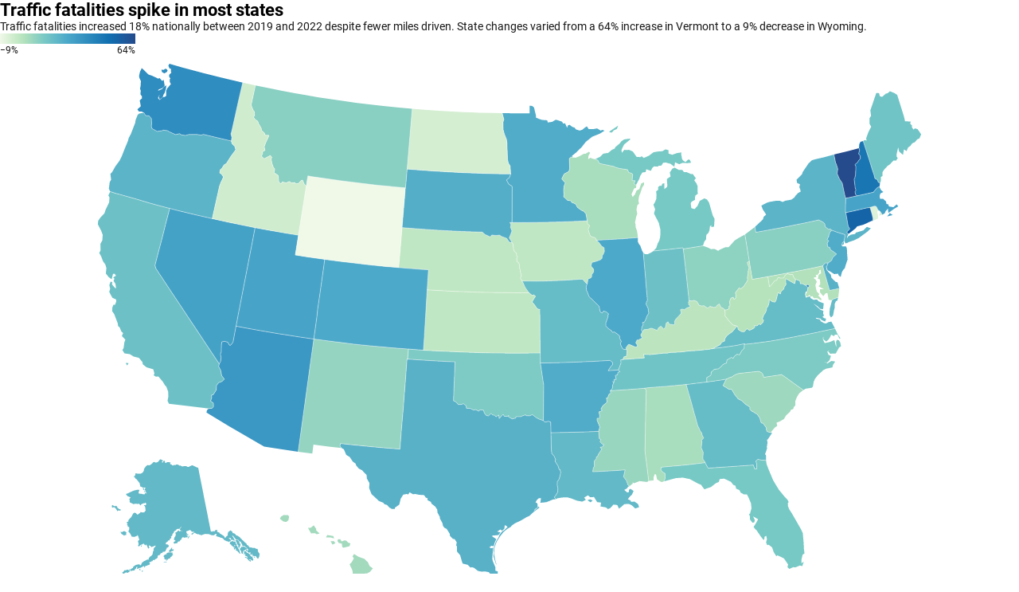

--- FILE ---
content_type: text/javascript
request_url: https://datawrapper.dwcdn.net/lib/vis/d3-maps-choropleth.8de3145a.js
body_size: 164634
content:
!function(){"use strict";var t="http://www.w3.org/1999/xhtml",e={svg:"http://www.w3.org/2000/svg",xhtml:t,xlink:"http://www.w3.org/1999/xlink",xml:"http://www.w3.org/XML/1998/namespace",xmlns:"http://www.w3.org/2000/xmlns/"};function n(t){var n=t+="",r=n.indexOf(":");return r>=0&&"xmlns"!==(n=t.slice(0,r))&&(t=t.slice(r+1)),e.hasOwnProperty(n)?{space:e[n],local:t}:t}function r(e){return function(){var n=this.ownerDocument,r=this.namespaceURI;return r===t&&n.documentElement.namespaceURI===t?n.createElement(e):n.createElementNS(r,e)}}function o(t){return function(){return this.ownerDocument.createElementNS(t.space,t.local)}}function i(t){var e=n(t);return(e.local?o:r)(e)}function a(){}function s(t){return null==t?a:function(){return this.querySelector(t)}}function l(){return[]}function c(t){return null==t?l:function(){return this.querySelectorAll(t)}}function u(t){return function(){return this.matches(t)}}function f(t){return new Array(t.length)}function h(t,e){this.ownerDocument=t.ownerDocument,this.namespaceURI=t.namespaceURI,this._next=null,this._parent=t,this.__data__=e}h.prototype={constructor:h,appendChild:function(t){return this._parent.insertBefore(t,this._next)},insertBefore:function(t,e){return this._parent.insertBefore(t,e)},querySelector:function(t){return this._parent.querySelector(t)},querySelectorAll:function(t){return this._parent.querySelectorAll(t)}};var p="$";function d(t,e,n,r,o,i){for(var a,s=0,l=e.length,c=i.length;s<c;++s)(a=e[s])?(a.__data__=i[s],r[s]=a):n[s]=new h(t,i[s]);for(;s<l;++s)(a=e[s])&&(o[s]=a)}function g(t,e,n,r,o,i,a){var s,l,c,u={},f=e.length,d=i.length,g=new Array(f);for(s=0;s<f;++s)(l=e[s])&&(g[s]=c=p+a.call(l,l.__data__,s,e),c in u?o[s]=l:u[c]=l);for(s=0;s<d;++s)(l=u[c=p+a.call(t,i[s],s,i)])?(r[s]=l,l.__data__=i[s],u[c]=null):n[s]=new h(t,i[s]);for(s=0;s<f;++s)(l=e[s])&&u[g[s]]===l&&(o[s]=l)}function m(t,e){return t<e?-1:t>e?1:t>=e?0:NaN}function v(t){return function(){this.removeAttribute(t)}}function y(t){return function(){this.removeAttributeNS(t.space,t.local)}}function b(t,e){return function(){this.setAttribute(t,e)}}function w(t,e){return function(){this.setAttributeNS(t.space,t.local,e)}}function x(t,e){return function(){var n=e.apply(this,arguments);null==n?this.removeAttribute(t):this.setAttribute(t,n)}}function _(t,e){return function(){var n=e.apply(this,arguments);null==n?this.removeAttributeNS(t.space,t.local):this.setAttributeNS(t.space,t.local,n)}}function k(t){return t.ownerDocument&&t.ownerDocument.defaultView||t.document&&t||t.defaultView}function M(t){return function(){this.style.removeProperty(t)}}function E(t,e,n){return function(){this.style.setProperty(t,e,n)}}function A(t,e,n){return function(){var r=e.apply(this,arguments);null==r?this.style.removeProperty(t):this.style.setProperty(t,r,n)}}function $(t,e){return t.style.getPropertyValue(e)||k(t).getComputedStyle(t,null).getPropertyValue(e)}function S(t){return function(){delete this[t]}}function N(t,e){return function(){this[t]=e}}function T(t,e){return function(){var n=e.apply(this,arguments);null==n?delete this[t]:this[t]=n}}function O(t){return t.trim().split(/^|\s+/)}function z(t){return t.classList||new L(t)}function L(t){this._node=t,this._names=O(t.getAttribute("class")||"")}function C(t,e){for(var n=z(t),r=-1,o=e.length;++r<o;)n.add(e[r])}function j(t,e){for(var n=z(t),r=-1,o=e.length;++r<o;)n.remove(e[r])}function D(t){return function(){C(this,t)}}function R(t){return function(){j(this,t)}}function P(t,e){return function(){(e.apply(this,arguments)?C:j)(this,t)}}function I(){this.textContent=""}function F(t){return function(){this.textContent=t}}function H(t){return function(){var e=t.apply(this,arguments);this.textContent=null==e?"":e}}function B(){this.innerHTML=""}function U(t){return function(){this.innerHTML=t}}function q(t){return function(){var e=t.apply(this,arguments);this.innerHTML=null==e?"":e}}function W(){this.nextSibling&&this.parentNode.appendChild(this)}function Y(){this.previousSibling&&this.parentNode.insertBefore(this,this.parentNode.firstChild)}function G(){return null}function V(){var t=this.parentNode;t&&t.removeChild(this)}function X(){var t=this.cloneNode(!1),e=this.parentNode;return e?e.insertBefore(t,this.nextSibling):t}function Z(){var t=this.cloneNode(!0),e=this.parentNode;return e?e.insertBefore(t,this.nextSibling):t}L.prototype={add:function(t){this._names.indexOf(t)<0&&(this._names.push(t),this._node.setAttribute("class",this._names.join(" ")))},remove:function(t){var e=this._names.indexOf(t);e>=0&&(this._names.splice(e,1),this._node.setAttribute("class",this._names.join(" ")))},contains:function(t){return this._names.indexOf(t)>=0}};var K={},J=null;"undefined"!=typeof document&&("onmouseenter"in document.documentElement||(K={mouseenter:"mouseover",mouseleave:"mouseout"}));function Q(t,e,n){return t=tt(t,e,n),function(e){var n=e.relatedTarget;n&&(n===this||8&n.compareDocumentPosition(this))||t.call(this,e)}}function tt(t,e,n){return function(r){var o=J;J=r;try{t.call(this,this.__data__,e,n)}finally{J=o}}}function et(t){return function(){var e=this.__on;if(e){for(var n,r=0,o=-1,i=e.length;r<i;++r)n=e[r],t.type&&n.type!==t.type||n.name!==t.name?e[++o]=n:this.removeEventListener(n.type,n.listener,n.capture);++o?e.length=o:delete this.__on}}}function nt(t,e,n){var r=K.hasOwnProperty(t.type)?Q:tt;return function(o,i,a){var s,l=this.__on,c=r(e,i,a);if(l)for(var u=0,f=l.length;u<f;++u)if((s=l[u]).type===t.type&&s.name===t.name)return this.removeEventListener(s.type,s.listener,s.capture),this.addEventListener(s.type,s.listener=c,s.capture=n),void(s.value=e);this.addEventListener(t.type,c,n),s={type:t.type,name:t.name,value:e,listener:c,capture:n},l?l.push(s):this.__on=[s]}}function rt(t,e,n){var r=k(t),o=r.CustomEvent;"function"==typeof o?o=new o(e,n):(o=r.document.createEvent("Event"),n?(o.initEvent(e,n.bubbles,n.cancelable),o.detail=n.detail):o.initEvent(e,!1,!1)),t.dispatchEvent(o)}function ot(t,e){return function(){return rt(this,t,e)}}function it(t,e){return function(){return rt(this,t,e.apply(this,arguments))}}var at=[null];function st(t,e){this._groups=t,this._parents=e}function lt(){return new st([[document.documentElement]],at)}function ct(t){return"string"==typeof t?new st([[document.querySelector(t)]],[document.documentElement]):new st([[t]],at)}function ut(){for(var t,e=J;t=e.sourceEvent;)e=t;return e}function ft(t,e){var n=t.ownerSVGElement||t;if(n.createSVGPoint){var r=n.createSVGPoint();return r.x=e.clientX,r.y=e.clientY,[(r=r.matrixTransform(t.getScreenCTM().inverse())).x,r.y]}var o=t.getBoundingClientRect();return[e.clientX-o.left-t.clientLeft,e.clientY-o.top-t.clientTop]}function ht(t){var e=ut();return e.changedTouches&&(e=e.changedTouches[0]),ft(t,e)}function pt(t,e,n){arguments.length<3&&(n=e,e=ut().changedTouches);for(var r,o=0,i=e?e.length:0;o<i;++o)if((r=e[o]).identifier===n)return ft(t,r);return null}function dt(t,e){return t<e?-1:t>e?1:t>=e?0:NaN}st.prototype=lt.prototype={constructor:st,select:function(t){"function"!=typeof t&&(t=s(t));for(var e=this._groups,n=e.length,r=new Array(n),o=0;o<n;++o)for(var i,a,l=e[o],c=l.length,u=r[o]=new Array(c),f=0;f<c;++f)(i=l[f])&&(a=t.call(i,i.__data__,f,l))&&("__data__"in i&&(a.__data__=i.__data__),u[f]=a);return new st(r,this._parents)},selectAll:function(t){"function"!=typeof t&&(t=c(t));for(var e=this._groups,n=e.length,r=[],o=[],i=0;i<n;++i)for(var a,s=e[i],l=s.length,u=0;u<l;++u)(a=s[u])&&(r.push(t.call(a,a.__data__,u,s)),o.push(a));return new st(r,o)},filter:function(t){"function"!=typeof t&&(t=u(t));for(var e=this._groups,n=e.length,r=new Array(n),o=0;o<n;++o)for(var i,a=e[o],s=a.length,l=r[o]=[],c=0;c<s;++c)(i=a[c])&&t.call(i,i.__data__,c,a)&&l.push(i);return new st(r,this._parents)},data:function(t,e){if(!t)return m=new Array(this.size()),u=-1,this.each((function(t){m[++u]=t})),m;var n,r=e?g:d,o=this._parents,i=this._groups;"function"!=typeof t&&(n=t,t=function(){return n});for(var a=i.length,s=new Array(a),l=new Array(a),c=new Array(a),u=0;u<a;++u){var f=o[u],h=i[u],p=h.length,m=t.call(f,f&&f.__data__,u,o),v=m.length,y=l[u]=new Array(v),b=s[u]=new Array(v);r(f,h,y,b,c[u]=new Array(p),m,e);for(var w,x,_=0,k=0;_<v;++_)if(w=y[_]){for(_>=k&&(k=_+1);!(x=b[k])&&++k<v;);w._next=x||null}}return(s=new st(s,o))._enter=l,s._exit=c,s},enter:function(){return new st(this._enter||this._groups.map(f),this._parents)},exit:function(){return new st(this._exit||this._groups.map(f),this._parents)},join:function(t,e,n){var r=this.enter(),o=this,i=this.exit();return r="function"==typeof t?t(r):r.append(t+""),null!=e&&(o=e(o)),null==n?i.remove():n(i),r&&o?r.merge(o).order():o},merge:function(t){for(var e=this._groups,n=t._groups,r=e.length,o=n.length,i=Math.min(r,o),a=new Array(r),s=0;s<i;++s)for(var l,c=e[s],u=n[s],f=c.length,h=a[s]=new Array(f),p=0;p<f;++p)(l=c[p]||u[p])&&(h[p]=l);for(;s<r;++s)a[s]=e[s];return new st(a,this._parents)},order:function(){for(var t=this._groups,e=-1,n=t.length;++e<n;)for(var r,o=t[e],i=o.length-1,a=o[i];--i>=0;)(r=o[i])&&(a&&4^r.compareDocumentPosition(a)&&a.parentNode.insertBefore(r,a),a=r);return this},sort:function(t){function e(e,n){return e&&n?t(e.__data__,n.__data__):!e-!n}t||(t=m);for(var n=this._groups,r=n.length,o=new Array(r),i=0;i<r;++i){for(var a,s=n[i],l=s.length,c=o[i]=new Array(l),u=0;u<l;++u)(a=s[u])&&(c[u]=a);c.sort(e)}return new st(o,this._parents).order()},call:function(){var t=arguments[0];return arguments[0]=this,t.apply(null,arguments),this},nodes:function(){var t=new Array(this.size()),e=-1;return this.each((function(){t[++e]=this})),t},node:function(){for(var t=this._groups,e=0,n=t.length;e<n;++e)for(var r=t[e],o=0,i=r.length;o<i;++o){var a=r[o];if(a)return a}return null},size:function(){var t=0;return this.each((function(){++t})),t},empty:function(){return!this.node()},each:function(t){for(var e=this._groups,n=0,r=e.length;n<r;++n)for(var o,i=e[n],a=0,s=i.length;a<s;++a)(o=i[a])&&t.call(o,o.__data__,a,i);return this},attr:function(t,e){var r=n(t);if(arguments.length<2){var o=this.node();return r.local?o.getAttributeNS(r.space,r.local):o.getAttribute(r)}return this.each((null==e?r.local?y:v:"function"==typeof e?r.local?_:x:r.local?w:b)(r,e))},style:function(t,e,n){return arguments.length>1?this.each((null==e?M:"function"==typeof e?A:E)(t,e,null==n?"":n)):$(this.node(),t)},property:function(t,e){return arguments.length>1?this.each((null==e?S:"function"==typeof e?T:N)(t,e)):this.node()[t]},classed:function(t,e){var n=O(t+"");if(arguments.length<2){for(var r=z(this.node()),o=-1,i=n.length;++o<i;)if(!r.contains(n[o]))return!1;return!0}return this.each(("function"==typeof e?P:e?D:R)(n,e))},text:function(t){return arguments.length?this.each(null==t?I:("function"==typeof t?H:F)(t)):this.node().textContent},html:function(t){return arguments.length?this.each(null==t?B:("function"==typeof t?q:U)(t)):this.node().innerHTML},raise:function(){return this.each(W)},lower:function(){return this.each(Y)},append:function(t){var e="function"==typeof t?t:i(t);return this.select((function(){return this.appendChild(e.apply(this,arguments))}))},insert:function(t,e){var n="function"==typeof t?t:i(t),r=null==e?G:"function"==typeof e?e:s(e);return this.select((function(){return this.insertBefore(n.apply(this,arguments),r.apply(this,arguments)||null)}))},remove:function(){return this.each(V)},clone:function(t){return this.select(t?Z:X)},datum:function(t){return arguments.length?this.property("__data__",t):this.node().__data__},on:function(t,e,n){var r,o,i=function(t){return t.trim().split(/^|\s+/).map((function(t){var e="",n=t.indexOf(".");return n>=0&&(e=t.slice(n+1),t=t.slice(0,n)),{type:t,name:e}}))}(t+""),a=i.length;if(!(arguments.length<2)){for(s=e?nt:et,null==n&&(n=!1),r=0;r<a;++r)this.each(s(i[r],e,n));return this}var s=this.node().__on;if(s)for(var l,c=0,u=s.length;c<u;++c)for(r=0,l=s[c];r<a;++r)if((o=i[r]).type===l.type&&o.name===l.name)return l.value},dispatch:function(t,e){return this.each(("function"==typeof e?it:ot)(t,e))}};var gt=function(t){return 1===t.length&&(t=function(t){return function(e,n){return dt(t(e),n)}}(t)),{left:function(e,n,r,o){for(null==r&&(r=0),null==o&&(o=e.length);r<o;){var i=r+o>>>1;t(e[i],n)<0?r=i+1:o=i}return r},right:function(e,n,r,o){for(null==r&&(r=0),null==o&&(o=e.length);r<o;){var i=r+o>>>1;t(e[i],n)>0?o=i:r=i+1}return r}}}(dt),mt=gt.right,vt=Math.sqrt(50),yt=Math.sqrt(10),bt=Math.sqrt(2);function wt(t,e,n){var r=(e-t)/Math.max(0,n),o=Math.floor(Math.log(r)/Math.LN10),i=r/Math.pow(10,o);return o>=0?(i>=vt?10:i>=yt?5:i>=bt?2:1)*Math.pow(10,o):-Math.pow(10,-o)/(i>=vt?10:i>=yt?5:i>=bt?2:1)}function xt(t,e){switch(arguments.length){case 0:break;case 1:this.range(t);break;default:this.range(e).domain(t)}return this}var _t="$";function kt(){}function Mt(t,e){var n=new kt;if(t instanceof kt)t.each((function(t,e){n.set(e,t)}));else if(Array.isArray(t)){var r,o=-1,i=t.length;if(null==e)for(;++o<i;)n.set(o,t[o]);else for(;++o<i;)n.set(e(r=t[o],o,t),r)}else if(t)for(var a in t)n.set(a,t[a]);return n}function Et(){}kt.prototype=Mt.prototype={constructor:kt,has:function(t){return _t+t in this},get:function(t){return this[_t+t]},set:function(t,e){return this[_t+t]=e,this},remove:function(t){var e=_t+t;return e in this&&delete this[e]},clear:function(){for(var t in this)t[0]===_t&&delete this[t]},keys:function(){var t=[];for(var e in this)e[0]===_t&&t.push(e.slice(1));return t},values:function(){var t=[];for(var e in this)e[0]===_t&&t.push(this[e]);return t},entries:function(){var t=[];for(var e in this)e[0]===_t&&t.push({key:e.slice(1),value:this[e]});return t},size:function(){var t=0;for(var e in this)e[0]===_t&&++t;return t},empty:function(){for(var t in this)if(t[0]===_t)return!1;return!0},each:function(t){for(var e in this)e[0]===_t&&t(this[e],e.slice(1),this)}};var At=Mt.prototype;function $t(t){var e=[];for(var n in t)e.push(t[n]);return e}Et.prototype={constructor:Et,has:At.has,add:function(t){return this[_t+(t+="")]=t,this},remove:At.remove,clear:At.clear,values:At.keys,size:At.size,empty:At.empty,each:At.each};var St=Array.prototype,Nt=St.map,Tt=St.slice,Ot={name:"implicit"};function zt(){var t=Mt(),e=[],n=[],r=Ot;function o(o){var i=o+"",a=t.get(i);if(!a){if(r!==Ot)return r;t.set(i,a=e.push(o))}return n[(a-1)%n.length]}return o.domain=function(n){if(!arguments.length)return e.slice();e=[],t=Mt();for(var r,i,a=-1,s=n.length;++a<s;)t.has(i=(r=n[a])+"")||t.set(i,e.push(r));return o},o.range=function(t){return arguments.length?(n=Tt.call(t),o):n.slice()},o.unknown=function(t){return arguments.length?(r=t,o):r},o.copy=function(){return zt(e,n).unknown(r)},xt.apply(o,arguments),o}function Lt(t,e,n){t.prototype=e.prototype=n,n.constructor=t}function Ct(t,e){var n=Object.create(t.prototype);for(var r in e)n[r]=e[r];return n}function jt(){}var Dt=.7,Rt=1/Dt,Pt="\\s*([+-]?\\d+)\\s*",It="\\s*([+-]?\\d*\\.?\\d+(?:[eE][+-]?\\d+)?)\\s*",Ft="\\s*([+-]?\\d*\\.?\\d+(?:[eE][+-]?\\d+)?)%\\s*",Ht=/^#([0-9a-f]{3,8})$/,Bt=new RegExp("^rgb\\("+[Pt,Pt,Pt]+"\\)$"),Ut=new RegExp("^rgb\\("+[Ft,Ft,Ft]+"\\)$"),qt=new RegExp("^rgba\\("+[Pt,Pt,Pt,It]+"\\)$"),Wt=new RegExp("^rgba\\("+[Ft,Ft,Ft,It]+"\\)$"),Yt=new RegExp("^hsl\\("+[It,Ft,Ft]+"\\)$"),Gt=new RegExp("^hsla\\("+[It,Ft,Ft,It]+"\\)$"),Vt={aliceblue:15792383,antiquewhite:16444375,aqua:65535,aquamarine:8388564,azure:15794175,beige:16119260,bisque:16770244,black:0,blanchedalmond:16772045,blue:255,blueviolet:9055202,brown:10824234,burlywood:14596231,cadetblue:6266528,chartreuse:8388352,chocolate:13789470,coral:16744272,cornflowerblue:6591981,cornsilk:16775388,crimson:14423100,cyan:65535,darkblue:139,darkcyan:35723,darkgoldenrod:12092939,darkgray:11119017,darkgreen:25600,darkgrey:11119017,darkkhaki:12433259,darkmagenta:9109643,darkolivegreen:5597999,darkorange:16747520,darkorchid:10040012,darkred:9109504,darksalmon:15308410,darkseagreen:9419919,darkslateblue:4734347,darkslategray:3100495,darkslategrey:3100495,darkturquoise:52945,darkviolet:9699539,deeppink:16716947,deepskyblue:49151,dimgray:6908265,dimgrey:6908265,dodgerblue:2003199,firebrick:11674146,floralwhite:16775920,forestgreen:2263842,fuchsia:16711935,gainsboro:14474460,ghostwhite:16316671,gold:16766720,goldenrod:14329120,gray:8421504,green:32768,greenyellow:11403055,grey:8421504,honeydew:15794160,hotpink:16738740,indianred:13458524,indigo:4915330,ivory:16777200,khaki:15787660,lavender:15132410,lavenderblush:16773365,lawngreen:8190976,lemonchiffon:16775885,lightblue:11393254,lightcoral:15761536,lightcyan:14745599,lightgoldenrodyellow:16448210,lightgray:13882323,lightgreen:9498256,lightgrey:13882323,lightpink:16758465,lightsalmon:16752762,lightseagreen:2142890,lightskyblue:8900346,lightslategray:7833753,lightslategrey:7833753,lightsteelblue:11584734,lightyellow:16777184,lime:65280,limegreen:3329330,linen:16445670,magenta:16711935,maroon:8388608,mediumaquamarine:6737322,mediumblue:205,mediumorchid:12211667,mediumpurple:9662683,mediumseagreen:3978097,mediumslateblue:8087790,mediumspringgreen:64154,mediumturquoise:4772300,mediumvioletred:13047173,midnightblue:1644912,mintcream:16121850,mistyrose:16770273,moccasin:16770229,navajowhite:16768685,navy:128,oldlace:16643558,olive:8421376,olivedrab:7048739,orange:16753920,orangered:16729344,orchid:14315734,palegoldenrod:15657130,palegreen:10025880,paleturquoise:11529966,palevioletred:14381203,papayawhip:16773077,peachpuff:16767673,peru:13468991,pink:16761035,plum:14524637,powderblue:11591910,purple:8388736,rebeccapurple:6697881,red:16711680,rosybrown:12357519,royalblue:4286945,saddlebrown:9127187,salmon:16416882,sandybrown:16032864,seagreen:3050327,seashell:16774638,sienna:10506797,silver:12632256,skyblue:8900331,slateblue:6970061,slategray:7372944,slategrey:7372944,snow:16775930,springgreen:65407,steelblue:4620980,tan:13808780,teal:32896,thistle:14204888,tomato:16737095,turquoise:4251856,violet:15631086,wheat:16113331,white:16777215,whitesmoke:16119285,yellow:16776960,yellowgreen:10145074};function Xt(){return this.rgb().formatHex()}function Zt(){return this.rgb().formatRgb()}function Kt(t){var e,n;return t=(t+"").trim().toLowerCase(),(e=Ht.exec(t))?(n=e[1].length,e=parseInt(e[1],16),6===n?Jt(e):3===n?new ne(e>>8&15|e>>4&240,e>>4&15|240&e,(15&e)<<4|15&e,1):8===n?Qt(e>>24&255,e>>16&255,e>>8&255,(255&e)/255):4===n?Qt(e>>12&15|e>>8&240,e>>8&15|e>>4&240,e>>4&15|240&e,((15&e)<<4|15&e)/255):null):(e=Bt.exec(t))?new ne(e[1],e[2],e[3],1):(e=Ut.exec(t))?new ne(255*e[1]/100,255*e[2]/100,255*e[3]/100,1):(e=qt.exec(t))?Qt(e[1],e[2],e[3],e[4]):(e=Wt.exec(t))?Qt(255*e[1]/100,255*e[2]/100,255*e[3]/100,e[4]):(e=Yt.exec(t))?ae(e[1],e[2]/100,e[3]/100,1):(e=Gt.exec(t))?ae(e[1],e[2]/100,e[3]/100,e[4]):Vt.hasOwnProperty(t)?Jt(Vt[t]):"transparent"===t?new ne(NaN,NaN,NaN,0):null}function Jt(t){return new ne(t>>16&255,t>>8&255,255&t,1)}function Qt(t,e,n,r){return r<=0&&(t=e=n=NaN),new ne(t,e,n,r)}function te(t){return t instanceof jt||(t=Kt(t)),t?new ne((t=t.rgb()).r,t.g,t.b,t.opacity):new ne}function ee(t,e,n,r){return 1===arguments.length?te(t):new ne(t,e,n,null==r?1:r)}function ne(t,e,n,r){this.r=+t,this.g=+e,this.b=+n,this.opacity=+r}function re(){return"#"+ie(this.r)+ie(this.g)+ie(this.b)}function oe(){var t=this.opacity;return(1===(t=isNaN(t)?1:Math.max(0,Math.min(1,t)))?"rgb(":"rgba(")+Math.max(0,Math.min(255,Math.round(this.r)||0))+", "+Math.max(0,Math.min(255,Math.round(this.g)||0))+", "+Math.max(0,Math.min(255,Math.round(this.b)||0))+(1===t?")":", "+t+")")}function ie(t){return((t=Math.max(0,Math.min(255,Math.round(t)||0)))<16?"0":"")+t.toString(16)}function ae(t,e,n,r){return r<=0?t=e=n=NaN:n<=0||n>=1?t=e=NaN:e<=0&&(t=NaN),new le(t,e,n,r)}function se(t){if(t instanceof le)return new le(t.h,t.s,t.l,t.opacity);if(t instanceof jt||(t=Kt(t)),!t)return new le;if(t instanceof le)return t;var e=(t=t.rgb()).r/255,n=t.g/255,r=t.b/255,o=Math.min(e,n,r),i=Math.max(e,n,r),a=NaN,s=i-o,l=(i+o)/2;return s?(a=e===i?(n-r)/s+6*(n<r):n===i?(r-e)/s+2:(e-n)/s+4,s/=l<.5?i+o:2-i-o,a*=60):s=l>0&&l<1?0:a,new le(a,s,l,t.opacity)}function le(t,e,n,r){this.h=+t,this.s=+e,this.l=+n,this.opacity=+r}function ce(t,e,n){return 255*(t<60?e+(n-e)*t/60:t<180?n:t<240?e+(n-e)*(240-t)/60:e)}Lt(jt,Kt,{copy:function(t){return Object.assign(new this.constructor,this,t)},displayable:function(){return this.rgb().displayable()},hex:Xt,formatHex:Xt,formatHsl:function(){return se(this).formatHsl()},formatRgb:Zt,toString:Zt}),Lt(ne,ee,Ct(jt,{brighter:function(t){return t=null==t?Rt:Math.pow(Rt,t),new ne(this.r*t,this.g*t,this.b*t,this.opacity)},darker:function(t){return t=null==t?Dt:Math.pow(Dt,t),new ne(this.r*t,this.g*t,this.b*t,this.opacity)},rgb:function(){return this},displayable:function(){return-.5<=this.r&&this.r<255.5&&-.5<=this.g&&this.g<255.5&&-.5<=this.b&&this.b<255.5&&0<=this.opacity&&this.opacity<=1},hex:re,formatHex:re,formatRgb:oe,toString:oe})),Lt(le,(function(t,e,n,r){return 1===arguments.length?se(t):new le(t,e,n,null==r?1:r)}),Ct(jt,{brighter:function(t){return t=null==t?Rt:Math.pow(Rt,t),new le(this.h,this.s,this.l*t,this.opacity)},darker:function(t){return t=null==t?Dt:Math.pow(Dt,t),new le(this.h,this.s,this.l*t,this.opacity)},rgb:function(){var t=this.h%360+360*(this.h<0),e=isNaN(t)||isNaN(this.s)?0:this.s,n=this.l,r=n+(n<.5?n:1-n)*e,o=2*n-r;return new ne(ce(t>=240?t-240:t+120,o,r),ce(t,o,r),ce(t<120?t+240:t-120,o,r),this.opacity)},displayable:function(){return(0<=this.s&&this.s<=1||isNaN(this.s))&&0<=this.l&&this.l<=1&&0<=this.opacity&&this.opacity<=1},formatHsl:function(){var t=this.opacity;return(1===(t=isNaN(t)?1:Math.max(0,Math.min(1,t)))?"hsl(":"hsla(")+(this.h||0)+", "+100*(this.s||0)+"%, "+100*(this.l||0)+"%"+(1===t?")":", "+t+")")}}));var ue=Math.PI/180,fe=180/Math.PI,he=.96422,pe=1,de=.82521,ge=4/29,me=6/29,ve=3*me*me,ye=me*me*me;function be(t){if(t instanceof xe)return new xe(t.l,t.a,t.b,t.opacity);if(t instanceof Ae)return $e(t);t instanceof ne||(t=te(t));var e,n,r=Ee(t.r),o=Ee(t.g),i=Ee(t.b),a=_e((.2225045*r+.7168786*o+.0606169*i)/pe);return r===o&&o===i?e=n=a:(e=_e((.4360747*r+.3850649*o+.1430804*i)/he),n=_e((.0139322*r+.0971045*o+.7141733*i)/de)),new xe(116*a-16,500*(e-a),200*(a-n),t.opacity)}function we(t,e,n,r){return 1===arguments.length?be(t):new xe(t,e,n,null==r?1:r)}function xe(t,e,n,r){this.l=+t,this.a=+e,this.b=+n,this.opacity=+r}function _e(t){return t>ye?Math.pow(t,1/3):t/ve+ge}function ke(t){return t>me?t*t*t:ve*(t-ge)}function Me(t){return 255*(t<=.0031308?12.92*t:1.055*Math.pow(t,1/2.4)-.055)}function Ee(t){return(t/=255)<=.04045?t/12.92:Math.pow((t+.055)/1.055,2.4)}function Ae(t,e,n,r){this.h=+t,this.c=+e,this.l=+n,this.opacity=+r}function $e(t){if(isNaN(t.h))return new xe(t.l,0,0,t.opacity);var e=t.h*ue;return new xe(t.l,Math.cos(e)*t.c,Math.sin(e)*t.c,t.opacity)}function Se(t){return function(){return t}}function Ne(t){return 1==(t=+t)?Te:function(e,n){return n-e?function(t,e,n){return t=Math.pow(t,n),e=Math.pow(e,n)-t,n=1/n,function(r){return Math.pow(t+r*e,n)}}(e,n,t):Se(isNaN(e)?n:e)}}function Te(t,e){var n=e-t;return n?function(t,e){return function(n){return t+n*e}}(t,n):Se(isNaN(t)?e:t)}Lt(xe,we,Ct(jt,{brighter:function(t){return new xe(this.l+18*(null==t?1:t),this.a,this.b,this.opacity)},darker:function(t){return new xe(this.l-18*(null==t?1:t),this.a,this.b,this.opacity)},rgb:function(){var t=(this.l+16)/116,e=isNaN(this.a)?t:t+this.a/500,n=isNaN(this.b)?t:t-this.b/200;return new ne(Me(3.1338561*(e=he*ke(e))-1.6168667*(t=pe*ke(t))-.4906146*(n=de*ke(n))),Me(-.9787684*e+1.9161415*t+.033454*n),Me(.0719453*e-.2289914*t+1.4052427*n),this.opacity)}})),Lt(Ae,(function(t,e,n,r){return 1===arguments.length?function(t){if(t instanceof Ae)return new Ae(t.h,t.c,t.l,t.opacity);if(t instanceof xe||(t=be(t)),0===t.a&&0===t.b)return new Ae(NaN,0<t.l&&t.l<100?0:NaN,t.l,t.opacity);var e=Math.atan2(t.b,t.a)*fe;return new Ae(e<0?e+360:e,Math.sqrt(t.a*t.a+t.b*t.b),t.l,t.opacity)}(t):new Ae(t,e,n,null==r?1:r)}),Ct(jt,{brighter:function(t){return new Ae(this.h,this.c,this.l+18*(null==t?1:t),this.opacity)},darker:function(t){return new Ae(this.h,this.c,this.l-18*(null==t?1:t),this.opacity)},rgb:function(){return $e(this).rgb()}}));var Oe=function t(e){var n=Ne(e);function r(t,e){var r=n((t=ee(t)).r,(e=ee(e)).r),o=n(t.g,e.g),i=n(t.b,e.b),a=Te(t.opacity,e.opacity);return function(e){return t.r=r(e),t.g=o(e),t.b=i(e),t.opacity=a(e),t+""}}return r.gamma=t,r}(1);function ze(t,e){e||(e=[]);var n,r=t?Math.min(e.length,t.length):0,o=e.slice();return function(i){for(n=0;n<r;++n)o[n]=t[n]*(1-i)+e[n]*i;return o}}function Le(t,e){var n,r=e?e.length:0,o=t?Math.min(r,t.length):0,i=new Array(o),a=new Array(r);for(n=0;n<o;++n)i[n]=Fe(t[n],e[n]);for(;n<r;++n)a[n]=e[n];return function(t){for(n=0;n<o;++n)a[n]=i[n](t);return a}}function Ce(t,e){var n=new Date;return t=+t,e=+e,function(r){return n.setTime(t*(1-r)+e*r),n}}function je(t,e){return t=+t,e=+e,function(n){return t*(1-n)+e*n}}function De(t,e){var n,r={},o={};for(n in null!==t&&"object"==typeof t||(t={}),null!==e&&"object"==typeof e||(e={}),e)n in t?r[n]=Fe(t[n],e[n]):o[n]=e[n];return function(t){for(n in r)o[n]=r[n](t);return o}}var Re=/[-+]?(?:\d+\.?\d*|\.?\d+)(?:[eE][-+]?\d+)?/g,Pe=new RegExp(Re.source,"g");function Ie(t,e){var n,r,o,i=Re.lastIndex=Pe.lastIndex=0,a=-1,s=[],l=[];for(t+="",e+="";(n=Re.exec(t))&&(r=Pe.exec(e));)(o=r.index)>i&&(o=e.slice(i,o),s[a]?s[a]+=o:s[++a]=o),(n=n[0])===(r=r[0])?s[a]?s[a]+=r:s[++a]=r:(s[++a]=null,l.push({i:a,x:je(n,r)})),i=Pe.lastIndex;return i<e.length&&(o=e.slice(i),s[a]?s[a]+=o:s[++a]=o),s.length<2?l[0]?function(t){return function(e){return t(e)+""}}(l[0].x):function(t){return function(){return t}}(e):(e=l.length,function(t){for(var n,r=0;r<e;++r)s[(n=l[r]).i]=n.x(t);return s.join("")})}function Fe(t,e){var n,r,o=typeof e;return null==e||"boolean"===o?Se(e):("number"===o?je:"string"===o?(n=Kt(e))?(e=n,Oe):Ie:e instanceof Kt?Oe:e instanceof Date?Ce:(r=e,!ArrayBuffer.isView(r)||r instanceof DataView?Array.isArray(e)?Le:"function"!=typeof e.valueOf&&"function"!=typeof e.toString||isNaN(e)?De:je:ze))(t,e)}function He(t,e){return t=+t,e=+e,function(n){return Math.round(t*(1-n)+e*n)}}var Be,Ue,qe,We,Ye=180/Math.PI,Ge={translateX:0,translateY:0,rotate:0,skewX:0,scaleX:1,scaleY:1};function Ve(t,e,n,r,o,i){var a,s,l;return(a=Math.sqrt(t*t+e*e))&&(t/=a,e/=a),(l=t*n+e*r)&&(n-=t*l,r-=e*l),(s=Math.sqrt(n*n+r*r))&&(n/=s,r/=s,l/=s),t*r<e*n&&(t=-t,e=-e,l=-l,a=-a),{translateX:o,translateY:i,rotate:Math.atan2(e,t)*Ye,skewX:Math.atan(l)*Ye,scaleX:a,scaleY:s}}function Xe(t,e,n,r){function o(t){return t.length?t.pop()+" ":""}return function(i,a){var s=[],l=[];return i=t(i),a=t(a),function(t,r,o,i,a,s){if(t!==o||r!==i){var l=a.push("translate(",null,e,null,n);s.push({i:l-4,x:je(t,o)},{i:l-2,x:je(r,i)})}else(o||i)&&a.push("translate("+o+e+i+n)}(i.translateX,i.translateY,a.translateX,a.translateY,s,l),function(t,e,n,i){t!==e?(t-e>180?e+=360:e-t>180&&(t+=360),i.push({i:n.push(o(n)+"rotate(",null,r)-2,x:je(t,e)})):e&&n.push(o(n)+"rotate("+e+r)}(i.rotate,a.rotate,s,l),function(t,e,n,i){t!==e?i.push({i:n.push(o(n)+"skewX(",null,r)-2,x:je(t,e)}):e&&n.push(o(n)+"skewX("+e+r)}(i.skewX,a.skewX,s,l),function(t,e,n,r,i,a){if(t!==n||e!==r){var s=i.push(o(i)+"scale(",null,",",null,")");a.push({i:s-4,x:je(t,n)},{i:s-2,x:je(e,r)})}else 1===n&&1===r||i.push(o(i)+"scale("+n+","+r+")")}(i.scaleX,i.scaleY,a.scaleX,a.scaleY,s,l),i=a=null,function(t){for(var e,n=-1,r=l.length;++n<r;)s[(e=l[n]).i]=e.x(t);return s.join("")}}}var Ze=Xe((function(t){return"none"===t?Ge:(Be||(Be=document.createElement("DIV"),Ue=document.documentElement,qe=document.defaultView),Be.style.transform=t,t=qe.getComputedStyle(Ue.appendChild(Be),null).getPropertyValue("transform"),Ue.removeChild(Be),Ve(+(t=t.slice(7,-1).split(","))[0],+t[1],+t[2],+t[3],+t[4],+t[5]))}),"px, ","px)","deg)"),Ke=Xe((function(t){return null==t?Ge:(We||(We=document.createElementNS("http://www.w3.org/2000/svg","g")),We.setAttribute("transform",t),(t=We.transform.baseVal.consolidate())?Ve((t=t.matrix).a,t.b,t.c,t.d,t.e,t.f):Ge)}),", ",")",")"),Je=Math.SQRT2,Qe=2,tn=4,en=1e-12;function nn(t){return((t=Math.exp(t))+1/t)/2}function rn(t,e){var n,r,o=t[0],i=t[1],a=t[2],s=e[0],l=e[1],c=e[2],u=s-o,f=l-i,h=u*u+f*f;if(h<en)r=Math.log(c/a)/Je,n=function(t){return[o+t*u,i+t*f,a*Math.exp(Je*t*r)]};else{var p=Math.sqrt(h),d=(c*c-a*a+tn*h)/(2*a*Qe*p),g=(c*c-a*a-tn*h)/(2*c*Qe*p),m=Math.log(Math.sqrt(d*d+1)-d),v=Math.log(Math.sqrt(g*g+1)-g);r=(v-m)/Je,n=function(t){var e,n=t*r,s=nn(m),l=a/(Qe*p)*(s*(e=Je*n+m,((e=Math.exp(2*e))-1)/(e+1))-function(t){return((t=Math.exp(t))-1/t)/2}(m));return[o+l*u,i+l*f,a*s/nn(Je*n+m)]}}return n.duration=1e3*r,n}function on(t){return+t}var an=[0,1];function sn(t){return t}function ln(t,e){return(e-=t=+t)?function(n){return(n-t)/e}:(n=isNaN(e)?NaN:.5,function(){return n});var n}function cn(t){var e,n=t[0],r=t[t.length-1];return n>r&&(e=n,n=r,r=e),function(t){return Math.max(n,Math.min(r,t))}}function un(t,e,n){var r=t[0],o=t[1],i=e[0],a=e[1];return o<r?(r=ln(o,r),i=n(a,i)):(r=ln(r,o),i=n(i,a)),function(t){return i(r(t))}}function fn(t,e,n){var r=Math.min(t.length,e.length)-1,o=new Array(r),i=new Array(r),a=-1;for(t[r]<t[0]&&(t=t.slice().reverse(),e=e.slice().reverse());++a<r;)o[a]=ln(t[a],t[a+1]),i[a]=n(e[a],e[a+1]);return function(e){var n=mt(t,e,1,r)-1;return i[n](o[n](e))}}function hn(t,e){return function(){var t,e,n,r,o,i,a=an,s=an,l=Fe,c=sn;function u(){return r=Math.min(a.length,s.length)>2?fn:un,o=i=null,f}function f(e){return isNaN(e=+e)?n:(o||(o=r(a.map(t),s,l)))(t(c(e)))}return f.invert=function(n){return c(e((i||(i=r(s,a.map(t),je)))(n)))},f.domain=function(t){return arguments.length?(a=Nt.call(t,on),c===sn||(c=cn(a)),u()):a.slice()},f.range=function(t){return arguments.length?(s=Tt.call(t),u()):s.slice()},f.rangeRound=function(t){return s=Tt.call(t),l=He,u()},f.clamp=function(t){return arguments.length?(c=t?cn(a):sn,f):c!==sn},f.interpolate=function(t){return arguments.length?(l=t,u()):l},f.unknown=function(t){return arguments.length?(n=t,f):n},function(n,r){return t=n,e=r,u()}}()(t,e)}function pn(t,e){if((n=(t=e?t.toExponential(e-1):t.toExponential()).indexOf("e"))<0)return null;var n,r=t.slice(0,n);return[r.length>1?r[0]+r.slice(2):r,+t.slice(n+1)]}function dn(t){return(t=pn(Math.abs(t)))?t[1]:NaN}var gn,mn=/^(?:(.)?([<>=^]))?([+\-( ])?([$#])?(0)?(\d+)?(,)?(\.\d+)?(~)?([a-z%])?$/i;function vn(t){if(!(e=mn.exec(t)))throw new Error("invalid format: "+t);var e;return new yn({fill:e[1],align:e[2],sign:e[3],symbol:e[4],zero:e[5],width:e[6],comma:e[7],precision:e[8]&&e[8].slice(1),trim:e[9],type:e[10]})}function yn(t){this.fill=void 0===t.fill?" ":t.fill+"",this.align=void 0===t.align?">":t.align+"",this.sign=void 0===t.sign?"-":t.sign+"",this.symbol=void 0===t.symbol?"":t.symbol+"",this.zero=!!t.zero,this.width=void 0===t.width?void 0:+t.width,this.comma=!!t.comma,this.precision=void 0===t.precision?void 0:+t.precision,this.trim=!!t.trim,this.type=void 0===t.type?"":t.type+""}function bn(t,e){var n=pn(t,e);if(!n)return t+"";var r=n[0],o=n[1];return o<0?"0."+new Array(-o).join("0")+r:r.length>o+1?r.slice(0,o+1)+"."+r.slice(o+1):r+new Array(o-r.length+2).join("0")}vn.prototype=yn.prototype,yn.prototype.toString=function(){return this.fill+this.align+this.sign+this.symbol+(this.zero?"0":"")+(void 0===this.width?"":Math.max(1,0|this.width))+(this.comma?",":"")+(void 0===this.precision?"":"."+Math.max(0,0|this.precision))+(this.trim?"~":"")+this.type};var wn={"%":function(t,e){return(100*t).toFixed(e)},b:function(t){return Math.round(t).toString(2)},c:function(t){return t+""},d:function(t){return Math.abs(t=Math.round(t))>=1e21?t.toLocaleString("en").replace(/,/g,""):t.toString(10)},e:function(t,e){return t.toExponential(e)},f:function(t,e){return t.toFixed(e)},g:function(t,e){return t.toPrecision(e)},o:function(t){return Math.round(t).toString(8)},p:function(t,e){return bn(100*t,e)},r:bn,s:function(t,e){var n=pn(t,e);if(!n)return t+"";var r=n[0],o=n[1],i=o-(gn=3*Math.max(-8,Math.min(8,Math.floor(o/3))))+1,a=r.length;return i===a?r:i>a?r+new Array(i-a+1).join("0"):i>0?r.slice(0,i)+"."+r.slice(i):"0."+new Array(1-i).join("0")+pn(t,Math.max(0,e+i-1))[0]},X:function(t){return Math.round(t).toString(16).toUpperCase()},x:function(t){return Math.round(t).toString(16)}};function xn(t){return t}var _n,kn,Mn,En=Array.prototype.map,An=["y","z","a","f","p","n","µ","m","","k","M","G","T","P","E","Z","Y"];function $n(t){var e,n,r=void 0===t.grouping||void 0===t.thousands?xn:(e=En.call(t.grouping,Number),n=t.thousands+"",function(t,r){for(var o=t.length,i=[],a=0,s=e[0],l=0;o>0&&s>0&&(l+s+1>r&&(s=Math.max(1,r-l)),i.push(t.substring(o-=s,o+s)),!((l+=s+1)>r));)s=e[a=(a+1)%e.length];return i.reverse().join(n)}),o=void 0===t.currency?"":t.currency[0]+"",i=void 0===t.currency?"":t.currency[1]+"",a=void 0===t.decimal?".":t.decimal+"",s=void 0===t.numerals?xn:function(t){return function(e){return e.replace(/[0-9]/g,(function(e){return t[+e]}))}}(En.call(t.numerals,String)),l=void 0===t.percent?"%":t.percent+"",c=void 0===t.minus?"-":t.minus+"",u=void 0===t.nan?"NaN":t.nan+"";function f(t){var e=(t=vn(t)).fill,n=t.align,f=t.sign,h=t.symbol,p=t.zero,d=t.width,g=t.comma,m=t.precision,v=t.trim,y=t.type;"n"===y?(g=!0,y="g"):wn[y]||(void 0===m&&(m=12),v=!0,y="g"),(p||"0"===e&&"="===n)&&(p=!0,e="0",n="=");var b="$"===h?o:"#"===h&&/[boxX]/.test(y)?"0"+y.toLowerCase():"",w="$"===h?i:/[%p]/.test(y)?l:"",x=wn[y],_=/[defgprs%]/.test(y);function k(t){var o,i,l,h=b,k=w;if("c"===y)k=x(t)+k,t="";else{var M=(t=+t)<0||1/t<0;if(t=isNaN(t)?u:x(Math.abs(t),m),v&&(t=function(t){t:for(var e,n=t.length,r=1,o=-1;r<n;++r)switch(t[r]){case".":o=e=r;break;case"0":0===o&&(o=r),e=r;break;default:if(!+t[r])break t;o>0&&(o=0)}return o>0?t.slice(0,o)+t.slice(e+1):t}(t)),M&&0==+t&&"+"!==f&&(M=!1),h=(M?"("===f?f:c:"-"===f||"("===f?"":f)+h,k=("s"===y?An[8+gn/3]:"")+k+(M&&"("===f?")":""),_)for(o=-1,i=t.length;++o<i;)if(48>(l=t.charCodeAt(o))||l>57){k=(46===l?a+t.slice(o+1):t.slice(o))+k,t=t.slice(0,o);break}}g&&!p&&(t=r(t,1/0));var E=h.length+t.length+k.length,A=E<d?new Array(d-E+1).join(e):"";switch(g&&p&&(t=r(A+t,A.length?d-k.length:1/0),A=""),n){case"<":t=h+t+k+A;break;case"=":t=h+A+t+k;break;case"^":t=A.slice(0,E=A.length>>1)+h+t+k+A.slice(E);break;default:t=A+h+t+k}return s(t)}return m=void 0===m?6:/[gprs]/.test(y)?Math.max(1,Math.min(21,m)):Math.max(0,Math.min(20,m)),k.toString=function(){return t+""},k}return{format:f,formatPrefix:function(t,e){var n=f(((t=vn(t)).type="f",t)),r=3*Math.max(-8,Math.min(8,Math.floor(dn(e)/3))),o=Math.pow(10,-r),i=An[8+r/3];return function(t){return n(o*t)+i}}}}function Sn(t,e,n,r){var o,i=function(t,e,n){var r=Math.abs(e-t)/Math.max(0,n),o=Math.pow(10,Math.floor(Math.log(r)/Math.LN10)),i=r/o;return i>=vt?o*=10:i>=yt?o*=5:i>=bt&&(o*=2),e<t?-o:o}(t,e,n);switch((r=vn(null==r?",f":r)).type){case"s":var a=Math.max(Math.abs(t),Math.abs(e));return null!=r.precision||isNaN(o=function(t,e){return Math.max(0,3*Math.max(-8,Math.min(8,Math.floor(dn(e)/3)))-dn(Math.abs(t)))}(i,a))||(r.precision=o),Mn(r,a);case"":case"e":case"g":case"p":case"r":null!=r.precision||isNaN(o=function(t,e){return t=Math.abs(t),e=Math.abs(e)-t,Math.max(0,dn(e)-dn(t))+1}(i,Math.max(Math.abs(t),Math.abs(e))))||(r.precision=o-("e"===r.type));break;case"f":case"%":null!=r.precision||isNaN(o=function(t){return Math.max(0,-dn(Math.abs(t)))}(i))||(r.precision=o-2*("%"===r.type))}return kn(r)}function Nn(t){var e=t.domain;return t.ticks=function(t){var n=e();return function(t,e,n){var r,o,i,a,s=-1;if(n=+n,(t=+t)==(e=+e)&&n>0)return[t];if((r=e<t)&&(o=t,t=e,e=o),0===(a=wt(t,e,n))||!isFinite(a))return[];if(a>0)for(t=Math.ceil(t/a),e=Math.floor(e/a),i=new Array(o=Math.ceil(e-t+1));++s<o;)i[s]=(t+s)*a;else for(t=Math.floor(t*a),e=Math.ceil(e*a),i=new Array(o=Math.ceil(t-e+1));++s<o;)i[s]=(t-s)/a;return r&&i.reverse(),i}(n[0],n[n.length-1],null==t?10:t)},t.tickFormat=function(t,n){var r=e();return Sn(r[0],r[r.length-1],null==t?10:t,n)},t.nice=function(n){null==n&&(n=10);var r,o=e(),i=0,a=o.length-1,s=o[i],l=o[a];return l<s&&(r=s,s=l,l=r,r=i,i=a,a=r),(r=wt(s,l,n))>0?r=wt(s=Math.floor(s/r)*r,l=Math.ceil(l/r)*r,n):r<0&&(r=wt(s=Math.ceil(s*r)/r,l=Math.floor(l*r)/r,n)),r>0?(o[i]=Math.floor(s/r)*r,o[a]=Math.ceil(l/r)*r,e(o)):r<0&&(o[i]=Math.ceil(s*r)/r,o[a]=Math.floor(l*r)/r,e(o)),t},t}function Tn(){var t=hn(sn,sn);return t.copy=function(){return e=t,Tn().domain(e.domain()).range(e.range()).interpolate(e.interpolate()).clamp(e.clamp()).unknown(e.unknown());var e},xt.apply(t,arguments),Nn(t)}_n=$n({decimal:".",thousands:",",grouping:[3],currency:["$",""],minus:"-"}),kn=_n.format,Mn=_n.formatPrefix;var On={value:function(){}};function zn(){for(var t,e=0,n=arguments.length,r={};e<n;++e){if(!(t=arguments[e]+"")||t in r||/[\s.]/.test(t))throw new Error("illegal type: "+t);r[t]=[]}return new Ln(r)}function Ln(t){this._=t}function Cn(t,e){for(var n,r=0,o=t.length;r<o;++r)if((n=t[r]).name===e)return n.value}function jn(t,e,n){for(var r=0,o=t.length;r<o;++r)if(t[r].name===e){t[r]=On,t=t.slice(0,r).concat(t.slice(r+1));break}return null!=n&&t.push({name:e,value:n}),t}function Dn(){J.preventDefault(),J.stopImmediatePropagation()}Ln.prototype=zn.prototype={constructor:Ln,on:function(t,e){var n,r,o=this._,i=(r=o,(t+"").trim().split(/^|\s+/).map((function(t){var e="",n=t.indexOf(".");if(n>=0&&(e=t.slice(n+1),t=t.slice(0,n)),t&&!r.hasOwnProperty(t))throw new Error("unknown type: "+t);return{type:t,name:e}}))),a=-1,s=i.length;if(!(arguments.length<2)){if(null!=e&&"function"!=typeof e)throw new Error("invalid callback: "+e);for(;++a<s;)if(n=(t=i[a]).type)o[n]=jn(o[n],t.name,e);else if(null==e)for(n in o)o[n]=jn(o[n],t.name,null);return this}for(;++a<s;)if((n=(t=i[a]).type)&&(n=Cn(o[n],t.name)))return n},copy:function(){var t={},e=this._;for(var n in e)t[n]=e[n].slice();return new Ln(t)},call:function(t,e){if((n=arguments.length-2)>0)for(var n,r,o=new Array(n),i=0;i<n;++i)o[i]=arguments[i+2];if(!this._.hasOwnProperty(t))throw new Error("unknown type: "+t);for(i=0,n=(r=this._[t]).length;i<n;++i)r[i].value.apply(e,o)},apply:function(t,e,n){if(!this._.hasOwnProperty(t))throw new Error("unknown type: "+t);for(var r=this._[t],o=0,i=r.length;o<i;++o)r[o].value.apply(e,n)}};var Rn,Pn,In=0,Fn=0,Hn=0,Bn=1e3,Un=0,qn=0,Wn=0,Yn="object"==typeof performance&&performance.now?performance:Date,Gn="object"==typeof window&&window.requestAnimationFrame?window.requestAnimationFrame.bind(window):function(t){setTimeout(t,17)};function Vn(){return qn||(Gn(Xn),qn=Yn.now()+Wn)}function Xn(){qn=0}function Zn(){this._call=this._time=this._next=null}function Kn(t,e,n){var r=new Zn;return r.restart(t,e,n),r}function Jn(){qn=(Un=Yn.now())+Wn,In=Fn=0;try{!function(){Vn(),++In;for(var t,e=Rn;e;)(t=qn-e._time)>=0&&e._call.call(null,t),e=e._next;--In}()}finally{In=0,function(){var t,e,n=Rn,r=1/0;for(;n;)n._call?(r>n._time&&(r=n._time),t=n,n=n._next):(e=n._next,n._next=null,n=t?t._next=e:Rn=e);Pn=t,tr(r)}(),qn=0}}function Qn(){var t=Yn.now(),e=t-Un;e>Bn&&(Wn-=e,Un=t)}function tr(t){In||(Fn&&(Fn=clearTimeout(Fn)),t-qn>24?(t<1/0&&(Fn=setTimeout(Jn,t-Yn.now()-Wn)),Hn&&(Hn=clearInterval(Hn))):(Hn||(Un=Yn.now(),Hn=setInterval(Qn,Bn)),In=1,Gn(Jn)))}function er(t,e,n){var r=new Zn;return e=null==e?0:+e,r.restart((function(n){r.stop(),t(n+e)}),e,n),r}Zn.prototype=Kn.prototype={constructor:Zn,restart:function(t,e,n){if("function"!=typeof t)throw new TypeError("callback is not a function");n=(null==n?Vn():+n)+(null==e?0:+e),this._next||Pn===this||(Pn?Pn._next=this:Rn=this,Pn=this),this._call=t,this._time=n,tr()},stop:function(){this._call&&(this._call=null,this._time=1/0,tr())}};var nr=zn("start","end","cancel","interrupt"),rr=[],or=0,ir=1,ar=2,sr=3,lr=4,cr=5,ur=6;function fr(t,e,n,r,o,i){var a=t.__transition;if(a){if(n in a)return}else t.__transition={};!function(t,e,n){var r,o=t.__transition;function i(t){n.state=ir,n.timer.restart(a,n.delay,n.time),n.delay<=t&&a(t-n.delay)}function a(i){var c,u,f,h;if(n.state!==ir)return l();for(c in o)if((h=o[c]).name===n.name){if(h.state===sr)return er(a);h.state===lr?(h.state=ur,h.timer.stop(),h.on.call("interrupt",t,t.__data__,h.index,h.group),delete o[c]):+c<e&&(h.state=ur,h.timer.stop(),h.on.call("cancel",t,t.__data__,h.index,h.group),delete o[c])}if(er((function(){n.state===sr&&(n.state=lr,n.timer.restart(s,n.delay,n.time),s(i))})),n.state=ar,n.on.call("start",t,t.__data__,n.index,n.group),n.state===ar){for(n.state=sr,r=new Array(f=n.tween.length),c=0,u=-1;c<f;++c)(h=n.tween[c].value.call(t,t.__data__,n.index,n.group))&&(r[++u]=h);r.length=u+1}}function s(e){for(var o=e<n.duration?n.ease.call(null,e/n.duration):(n.timer.restart(l),n.state=cr,1),i=-1,a=r.length;++i<a;)r[i].call(t,o);n.state===cr&&(n.on.call("end",t,t.__data__,n.index,n.group),l())}function l(){for(var r in n.state=ur,n.timer.stop(),delete o[e],o)return;delete t.__transition}o[e]=n,n.timer=Kn(i,0,n.time)}(t,n,{name:e,index:r,group:o,on:nr,tween:rr,time:i.time,delay:i.delay,duration:i.duration,ease:i.ease,timer:null,state:or})}function hr(t,e){var n=dr(t,e);if(n.state>or)throw new Error("too late; already scheduled");return n}function pr(t,e){var n=dr(t,e);if(n.state>sr)throw new Error("too late; already running");return n}function dr(t,e){var n=t.__transition;if(!n||!(n=n[e]))throw new Error("transition not found");return n}function gr(t,e){var n,r,o,i=t.__transition,a=!0;if(i){for(o in e=null==e?null:e+"",i)(n=i[o]).name===e?(r=n.state>ar&&n.state<cr,n.state=ur,n.timer.stop(),n.on.call(r?"interrupt":"cancel",t,t.__data__,n.index,n.group),delete i[o]):a=!1;a&&delete t.__transition}}function mr(t,e){var n,r;return function(){var o=pr(this,t),i=o.tween;if(i!==n)for(var a=0,s=(r=n=i).length;a<s;++a)if(r[a].name===e){(r=r.slice()).splice(a,1);break}o.tween=r}}function vr(t,e,n){var r,o;if("function"!=typeof n)throw new Error;return function(){var i=pr(this,t),a=i.tween;if(a!==r){o=(r=a).slice();for(var s={name:e,value:n},l=0,c=o.length;l<c;++l)if(o[l].name===e){o[l]=s;break}l===c&&o.push(s)}i.tween=o}}function yr(t,e,n){var r=t._id;return t.each((function(){var t=pr(this,r);(t.value||(t.value={}))[e]=n.apply(this,arguments)})),function(t){return dr(t,r).value[e]}}function br(t,e){var n;return("number"==typeof e?je:e instanceof Kt?Oe:(n=Kt(e))?(e=n,Oe):Ie)(t,e)}function wr(t){return function(){this.removeAttribute(t)}}function xr(t){return function(){this.removeAttributeNS(t.space,t.local)}}function _r(t,e,n){var r,o,i=n+"";return function(){var a=this.getAttribute(t);return a===i?null:a===r?o:o=e(r=a,n)}}function kr(t,e,n){var r,o,i=n+"";return function(){var a=this.getAttributeNS(t.space,t.local);return a===i?null:a===r?o:o=e(r=a,n)}}function Mr(t,e,n){var r,o,i;return function(){var a,s,l=n(this);if(null!=l)return(a=this.getAttribute(t))===(s=l+"")?null:a===r&&s===o?i:(o=s,i=e(r=a,l));this.removeAttribute(t)}}function Er(t,e,n){var r,o,i;return function(){var a,s,l=n(this);if(null!=l)return(a=this.getAttributeNS(t.space,t.local))===(s=l+"")?null:a===r&&s===o?i:(o=s,i=e(r=a,l));this.removeAttributeNS(t.space,t.local)}}function Ar(t,e){var n,r;function o(){var o=e.apply(this,arguments);return o!==r&&(n=(r=o)&&function(t,e){return function(n){this.setAttributeNS(t.space,t.local,e.call(this,n))}}(t,o)),n}return o._value=e,o}function $r(t,e){var n,r;function o(){var o=e.apply(this,arguments);return o!==r&&(n=(r=o)&&function(t,e){return function(n){this.setAttribute(t,e.call(this,n))}}(t,o)),n}return o._value=e,o}function Sr(t,e){return function(){hr(this,t).delay=+e.apply(this,arguments)}}function Nr(t,e){return e=+e,function(){hr(this,t).delay=e}}function Tr(t,e){return function(){pr(this,t).duration=+e.apply(this,arguments)}}function Or(t,e){return e=+e,function(){pr(this,t).duration=e}}var zr=lt.prototype.constructor;function Lr(t){return function(){this.style.removeProperty(t)}}var Cr=0;function jr(t,e,n,r){this._groups=t,this._parents=e,this._name=n,this._id=r}function Dr(t){return lt().transition(t)}function Rr(){return++Cr}var Pr=lt.prototype;jr.prototype=Dr.prototype={constructor:jr,select:function(t){var e=this._name,n=this._id;"function"!=typeof t&&(t=s(t));for(var r=this._groups,o=r.length,i=new Array(o),a=0;a<o;++a)for(var l,c,u=r[a],f=u.length,h=i[a]=new Array(f),p=0;p<f;++p)(l=u[p])&&(c=t.call(l,l.__data__,p,u))&&("__data__"in l&&(c.__data__=l.__data__),h[p]=c,fr(h[p],e,n,p,h,dr(l,n)));return new jr(i,this._parents,e,n)},selectAll:function(t){var e=this._name,n=this._id;"function"!=typeof t&&(t=c(t));for(var r=this._groups,o=r.length,i=[],a=[],s=0;s<o;++s)for(var l,u=r[s],f=u.length,h=0;h<f;++h)if(l=u[h]){for(var p,d=t.call(l,l.__data__,h,u),g=dr(l,n),m=0,v=d.length;m<v;++m)(p=d[m])&&fr(p,e,n,m,d,g);i.push(d),a.push(l)}return new jr(i,a,e,n)},filter:function(t){"function"!=typeof t&&(t=u(t));for(var e=this._groups,n=e.length,r=new Array(n),o=0;o<n;++o)for(var i,a=e[o],s=a.length,l=r[o]=[],c=0;c<s;++c)(i=a[c])&&t.call(i,i.__data__,c,a)&&l.push(i);return new jr(r,this._parents,this._name,this._id)},merge:function(t){if(t._id!==this._id)throw new Error;for(var e=this._groups,n=t._groups,r=e.length,o=n.length,i=Math.min(r,o),a=new Array(r),s=0;s<i;++s)for(var l,c=e[s],u=n[s],f=c.length,h=a[s]=new Array(f),p=0;p<f;++p)(l=c[p]||u[p])&&(h[p]=l);for(;s<r;++s)a[s]=e[s];return new jr(a,this._parents,this._name,this._id)},selection:function(){return new zr(this._groups,this._parents)},transition:function(){for(var t=this._name,e=this._id,n=Rr(),r=this._groups,o=r.length,i=0;i<o;++i)for(var a,s=r[i],l=s.length,c=0;c<l;++c)if(a=s[c]){var u=dr(a,e);fr(a,t,n,c,s,{time:u.time+u.delay+u.duration,delay:0,duration:u.duration,ease:u.ease})}return new jr(r,this._parents,t,n)},call:Pr.call,nodes:Pr.nodes,node:Pr.node,size:Pr.size,empty:Pr.empty,each:Pr.each,on:function(t,e){var n=this._id;return arguments.length<2?dr(this.node(),n).on.on(t):this.each(function(t,e,n){var r,o,i=function(t){return(t+"").trim().split(/^|\s+/).every((function(t){var e=t.indexOf(".");return e>=0&&(t=t.slice(0,e)),!t||"start"===t}))}(e)?hr:pr;return function(){var a=i(this,t),s=a.on;s!==r&&(o=(r=s).copy()).on(e,n),a.on=o}}(n,t,e))},attr:function(t,e){var r=n(t),o="transform"===r?Ke:br;return this.attrTween(t,"function"==typeof e?(r.local?Er:Mr)(r,o,yr(this,"attr."+t,e)):null==e?(r.local?xr:wr)(r):(r.local?kr:_r)(r,o,e))},attrTween:function(t,e){var r="attr."+t;if(arguments.length<2)return(r=this.tween(r))&&r._value;if(null==e)return this.tween(r,null);if("function"!=typeof e)throw new Error;var o=n(t);return this.tween(r,(o.local?Ar:$r)(o,e))},style:function(t,e,n){var r="transform"==(t+="")?Ze:br;return null==e?this.styleTween(t,function(t,e){var n,r,o;return function(){var i=$(this,t),a=(this.style.removeProperty(t),$(this,t));return i===a?null:i===n&&a===r?o:o=e(n=i,r=a)}}(t,r)).on("end.style."+t,Lr(t)):"function"==typeof e?this.styleTween(t,function(t,e,n){var r,o,i;return function(){var a=$(this,t),s=n(this),l=s+"";return null==s&&(this.style.removeProperty(t),l=s=$(this,t)),a===l?null:a===r&&l===o?i:(o=l,i=e(r=a,s))}}(t,r,yr(this,"style."+t,e))).each(function(t,e){var n,r,o,i,a="style."+e,s="end."+a;return function(){var l=pr(this,t),c=l.on,u=null==l.value[a]?i||(i=Lr(e)):void 0;c===n&&o===u||(r=(n=c).copy()).on(s,o=u),l.on=r}}(this._id,t)):this.styleTween(t,function(t,e,n){var r,o,i=n+"";return function(){var a=$(this,t);return a===i?null:a===r?o:o=e(r=a,n)}}(t,r,e),n).on("end.style."+t,null)},styleTween:function(t,e,n){var r="style."+(t+="");if(arguments.length<2)return(r=this.tween(r))&&r._value;if(null==e)return this.tween(r,null);if("function"!=typeof e)throw new Error;return this.tween(r,function(t,e,n){var r,o;function i(){var i=e.apply(this,arguments);return i!==o&&(r=(o=i)&&function(t,e,n){return function(r){this.style.setProperty(t,e.call(this,r),n)}}(t,i,n)),r}return i._value=e,i}(t,e,null==n?"":n))},text:function(t){return this.tween("text","function"==typeof t?function(t){return function(){var e=t(this);this.textContent=null==e?"":e}}(yr(this,"text",t)):function(t){return function(){this.textContent=t}}(null==t?"":t+""))},textTween:function(t){var e="text";if(arguments.length<1)return(e=this.tween(e))&&e._value;if(null==t)return this.tween(e,null);if("function"!=typeof t)throw new Error;return this.tween(e,function(t){var e,n;function r(){var r=t.apply(this,arguments);return r!==n&&(e=(n=r)&&function(t){return function(e){this.textContent=t.call(this,e)}}(r)),e}return r._value=t,r}(t))},remove:function(){return this.on("end.remove",function(t){return function(){var e=this.parentNode;for(var n in this.__transition)if(+n!==t)return;e&&e.removeChild(this)}}(this._id))},tween:function(t,e){var n=this._id;if(t+="",arguments.length<2){for(var r,o=dr(this.node(),n).tween,i=0,a=o.length;i<a;++i)if((r=o[i]).name===t)return r.value;return null}return this.each((null==e?mr:vr)(n,t,e))},delay:function(t){var e=this._id;return arguments.length?this.each(("function"==typeof t?Sr:Nr)(e,t)):dr(this.node(),e).delay},duration:function(t){var e=this._id;return arguments.length?this.each(("function"==typeof t?Tr:Or)(e,t)):dr(this.node(),e).duration},ease:function(t){var e=this._id;return arguments.length?this.each(function(t,e){if("function"!=typeof e)throw new Error;return function(){pr(this,t).ease=e}}(e,t)):dr(this.node(),e).ease},end:function(){var t,e,n=this,r=n._id,o=n.size();return new Promise((function(i,a){var s={value:a},l={value:function(){0==--o&&i()}};n.each((function(){var n=pr(this,r),o=n.on;o!==t&&((e=(t=o).copy())._.cancel.push(s),e._.interrupt.push(s),e._.end.push(l)),n.on=e}))}))}};var Ir={time:null,delay:0,duration:250,ease:function(t){return((t*=2)<=1?t*t*t:(t-=2)*t*t+2)/2}};function Fr(t,e){for(var n;!(n=t.__transition)||!(n=n[e]);)if(!(t=t.parentNode))return Ir.time=Vn(),Ir;return n}function Hr(t){return function(){return t}}function Br(t,e,n){this.target=t,this.type=e,this.transform=n}function Ur(t,e,n){this.k=t,this.x=e,this.y=n}lt.prototype.interrupt=function(t){return this.each((function(){gr(this,t)}))},lt.prototype.transition=function(t){var e,n;t instanceof jr?(e=t._id,t=t._name):(e=Rr(),(n=Ir).time=Vn(),t=null==t?null:t+"");for(var r=this._groups,o=r.length,i=0;i<o;++i)for(var a,s=r[i],l=s.length,c=0;c<l;++c)(a=s[c])&&fr(a,t,e,c,s,n||Fr(a,e));return new jr(r,this._parents,t,e)},Ur.prototype={constructor:Ur,scale:function(t){return 1===t?this:new Ur(this.k*t,this.x,this.y)},translate:function(t,e){return 0===t&0===e?this:new Ur(this.k,this.x+this.k*t,this.y+this.k*e)},apply:function(t){return[t[0]*this.k+this.x,t[1]*this.k+this.y]},applyX:function(t){return t*this.k+this.x},applyY:function(t){return t*this.k+this.y},invert:function(t){return[(t[0]-this.x)/this.k,(t[1]-this.y)/this.k]},invertX:function(t){return(t-this.x)/this.k},invertY:function(t){return(t-this.y)/this.k},rescaleX:function(t){return t.copy().domain(t.range().map(this.invertX,this).map(t.invert,t))},rescaleY:function(t){return t.copy().domain(t.range().map(this.invertY,this).map(t.invert,t))},toString:function(){return"translate("+this.x+","+this.y+") scale("+this.k+")"}};var qr=new Ur(1,0,0);function Wr(t){for(;!t.__zoom;)if(!(t=t.parentNode))return qr;return t.__zoom}function Yr(){J.stopImmediatePropagation()}function Gr(){J.preventDefault(),J.stopImmediatePropagation()}function Vr(){return!J.ctrlKey&&!J.button}function Xr(){var t=this;return t instanceof SVGElement?(t=t.ownerSVGElement||t).hasAttribute("viewBox")?[[(t=t.viewBox.baseVal).x,t.y],[t.x+t.width,t.y+t.height]]:[[0,0],[t.width.baseVal.value,t.height.baseVal.value]]:[[0,0],[t.clientWidth,t.clientHeight]]}function Zr(){return this.__zoom||qr}function Kr(){return-J.deltaY*(1===J.deltaMode?.05:J.deltaMode?1:.002)}function Jr(){return navigator.maxTouchPoints||"ontouchstart"in this}function Qr(t,e,n){var r=t.invertX(e[0][0])-n[0][0],o=t.invertX(e[1][0])-n[1][0],i=t.invertY(e[0][1])-n[0][1],a=t.invertY(e[1][1])-n[1][1];return t.translate(o>r?(r+o)/2:Math.min(0,r)||Math.max(0,o),a>i?(i+a)/2:Math.min(0,i)||Math.max(0,a))}function to(){var t,e,n=Vr,r=Xr,o=Qr,i=Kr,a=Jr,s=[0,1/0],l=[[-1/0,-1/0],[1/0,1/0]],c=250,u=rn,f=zn("start","zoom","end"),h=500,p=150,d=0;function g(t){t.property("__zoom",Zr).on("wheel.zoom",_).on("mousedown.zoom",k).on("dblclick.zoom",M).filter(a).on("touchstart.zoom",E).on("touchmove.zoom",A).on("touchend.zoom touchcancel.zoom",$).style("touch-action","none").style("-webkit-tap-highlight-color","rgba(0,0,0,0)")}function m(t,e){return(e=Math.max(s[0],Math.min(s[1],e)))===t.k?t:new Ur(e,t.x,t.y)}function v(t,e,n){var r=e[0]-n[0]*t.k,o=e[1]-n[1]*t.k;return r===t.x&&o===t.y?t:new Ur(t.k,r,o)}function y(t){return[(+t[0][0]+ +t[1][0])/2,(+t[0][1]+ +t[1][1])/2]}function b(t,e,n){t.on("start.zoom",(function(){w(this,arguments).start()})).on("interrupt.zoom end.zoom",(function(){w(this,arguments).end()})).tween("zoom",(function(){var t=this,o=arguments,i=w(t,o),a=r.apply(t,o),s=null==n?y(a):"function"==typeof n?n.apply(t,o):n,l=Math.max(a[1][0]-a[0][0],a[1][1]-a[0][1]),c=t.__zoom,f="function"==typeof e?e.apply(t,o):e,h=u(c.invert(s).concat(l/c.k),f.invert(s).concat(l/f.k));return function(t){if(1===t)t=f;else{var e=h(t),n=l/e[2];t=new Ur(n,s[0]-e[0]*n,s[1]-e[1]*n)}i.zoom(null,t)}}))}function w(t,e,n){return!n&&t.__zooming||new x(t,e)}function x(t,e){this.that=t,this.args=e,this.active=0,this.extent=r.apply(t,e),this.taps=0}function _(){if(n.apply(this,arguments)){var t=w(this,arguments),e=this.__zoom,r=Math.max(s[0],Math.min(s[1],e.k*Math.pow(2,i.apply(this,arguments)))),a=ht(this);if(t.wheel)t.mouse[0][0]===a[0]&&t.mouse[0][1]===a[1]||(t.mouse[1]=e.invert(t.mouse[0]=a)),clearTimeout(t.wheel);else{if(e.k===r)return;t.mouse=[a,e.invert(a)],gr(this),t.start()}Gr(),t.wheel=setTimeout((function(){t.wheel=null,t.end()}),p),t.zoom("mouse",o(v(m(e,r),t.mouse[0],t.mouse[1]),t.extent,l))}}function k(){if(!e&&n.apply(this,arguments)){var t=w(this,arguments,!0),r=ct(J.view).on("mousemove.zoom",(function(){if(Gr(),!t.moved){var e=J.clientX-a,n=J.clientY-s;t.moved=e*e+n*n>d}t.zoom("mouse",o(v(t.that.__zoom,t.mouse[0]=ht(t.that),t.mouse[1]),t.extent,l))}),!0).on("mouseup.zoom",(function(){r.on("mousemove.zoom mouseup.zoom",null),function(t,e){var n=t.document.documentElement,r=ct(t).on("dragstart.drag",null);e&&(r.on("click.drag",Dn,!0),setTimeout((function(){r.on("click.drag",null)}),0)),"onselectstart"in n?r.on("selectstart.drag",null):(n.style.MozUserSelect=n.__noselect,delete n.__noselect)}(J.view,t.moved),Gr(),t.end()}),!0),i=ht(this),a=J.clientX,s=J.clientY;!function(t){var e=t.document.documentElement,n=ct(t).on("dragstart.drag",Dn,!0);"onselectstart"in e?n.on("selectstart.drag",Dn,!0):(e.__noselect=e.style.MozUserSelect,e.style.MozUserSelect="none")}(J.view),Yr(),t.mouse=[i,this.__zoom.invert(i)],gr(this),t.start()}}function M(){if(n.apply(this,arguments)){var t=this.__zoom,e=ht(this),i=t.invert(e),a=t.k*(J.shiftKey?.5:2),s=o(v(m(t,a),e,i),r.apply(this,arguments),l);Gr(),c>0?ct(this).transition().duration(c).call(b,s,e):ct(this).call(g.transform,s)}}function E(){if(n.apply(this,arguments)){var e,r,o,i,a=J.touches,s=a.length,l=w(this,arguments,J.changedTouches.length===s);for(Yr(),r=0;r<s;++r)i=[i=pt(this,a,(o=a[r]).identifier),this.__zoom.invert(i),o.identifier],l.touch0?l.touch1||l.touch0[2]===i[2]||(l.touch1=i,l.taps=0):(l.touch0=i,e=!0,l.taps=1+!!t);t&&(t=clearTimeout(t)),e&&(l.taps<2&&(t=setTimeout((function(){t=null}),h)),gr(this),l.start())}}function A(){if(this.__zooming){var e,n,r,i,a=w(this,arguments),s=J.changedTouches,c=s.length;for(Gr(),t&&(t=clearTimeout(t)),a.taps=0,e=0;e<c;++e)r=pt(this,s,(n=s[e]).identifier),a.touch0&&a.touch0[2]===n.identifier?a.touch0[0]=r:a.touch1&&a.touch1[2]===n.identifier&&(a.touch1[0]=r);if(n=a.that.__zoom,a.touch1){var u=a.touch0[0],f=a.touch0[1],h=a.touch1[0],p=a.touch1[1],d=(d=h[0]-u[0])*d+(d=h[1]-u[1])*d,g=(g=p[0]-f[0])*g+(g=p[1]-f[1])*g;n=m(n,Math.sqrt(d/g)),r=[(u[0]+h[0])/2,(u[1]+h[1])/2],i=[(f[0]+p[0])/2,(f[1]+p[1])/2]}else{if(!a.touch0)return;r=a.touch0[0],i=a.touch0[1]}a.zoom("touch",o(v(n,r,i),a.extent,l))}}function $(){if(this.__zooming){var t,n,r=w(this,arguments),o=J.changedTouches,i=o.length;for(Yr(),e&&clearTimeout(e),e=setTimeout((function(){e=null}),h),t=0;t<i;++t)n=o[t],r.touch0&&r.touch0[2]===n.identifier?delete r.touch0:r.touch1&&r.touch1[2]===n.identifier&&delete r.touch1;if(r.touch1&&!r.touch0&&(r.touch0=r.touch1,delete r.touch1),r.touch0)r.touch0[1]=this.__zoom.invert(r.touch0[0]);else if(r.end(),2===r.taps){var a=ct(this).on("dblclick.zoom");a&&a.apply(this,arguments)}}}return g.transform=function(t,e,n){var r=t.selection?t.selection():t;r.property("__zoom",Zr),t!==r?b(t,e,n):r.interrupt().each((function(){w(this,arguments).start().zoom(null,"function"==typeof e?e.apply(this,arguments):e).end()}))},g.scaleBy=function(t,e,n){g.scaleTo(t,(function(){return this.__zoom.k*("function"==typeof e?e.apply(this,arguments):e)}),n)},g.scaleTo=function(t,e,n){g.transform(t,(function(){var t=r.apply(this,arguments),i=this.__zoom,a=null==n?y(t):"function"==typeof n?n.apply(this,arguments):n,s=i.invert(a),c="function"==typeof e?e.apply(this,arguments):e;return o(v(m(i,c),a,s),t,l)}),n)},g.translateBy=function(t,e,n){g.transform(t,(function(){return o(this.__zoom.translate("function"==typeof e?e.apply(this,arguments):e,"function"==typeof n?n.apply(this,arguments):n),r.apply(this,arguments),l)}))},g.translateTo=function(t,e,n,i){g.transform(t,(function(){var t=r.apply(this,arguments),a=this.__zoom,s=null==i?y(t):"function"==typeof i?i.apply(this,arguments):i;return o(qr.translate(s[0],s[1]).scale(a.k).translate("function"==typeof e?-e.apply(this,arguments):-e,"function"==typeof n?-n.apply(this,arguments):-n),t,l)}),i)},x.prototype={start:function(){return 1==++this.active&&(this.that.__zooming=this,this.emit("start")),this},zoom:function(t,e){return this.mouse&&"mouse"!==t&&(this.mouse[1]=e.invert(this.mouse[0])),this.touch0&&"touch"!==t&&(this.touch0[1]=e.invert(this.touch0[0])),this.touch1&&"touch"!==t&&(this.touch1[1]=e.invert(this.touch1[0])),this.that.__zoom=e,this.emit("zoom"),this},end:function(){return 0==--this.active&&(delete this.that.__zooming,this.emit("end")),this},emit:function(t){!function(t,e,n,r){var o=J;t.sourceEvent=J,J=t;try{return e.apply(n,r)}finally{J=o}}(new Br(g,t,this.that.__zoom),f.apply,f,[t,this.that,this.args])}},g.wheelDelta=function(t){return arguments.length?(i="function"==typeof t?t:Hr(+t),g):i},g.filter=function(t){return arguments.length?(n="function"==typeof t?t:Hr(!!t),g):n},g.touchable=function(t){return arguments.length?(a="function"==typeof t?t:Hr(!!t),g):a},g.extent=function(t){return arguments.length?(r="function"==typeof t?t:Hr([[+t[0][0],+t[0][1]],[+t[1][0],+t[1][1]]]),g):r},g.scaleExtent=function(t){return arguments.length?(s[0]=+t[0],s[1]=+t[1],g):[s[0],s[1]]},g.translateExtent=function(t){return arguments.length?(l[0][0]=+t[0][0],l[1][0]=+t[1][0],l[0][1]=+t[0][1],l[1][1]=+t[1][1],g):[[l[0][0],l[0][1]],[l[1][0],l[1][1]]]},g.constrain=function(t){return arguments.length?(o=t,g):o},g.duration=function(t){return arguments.length?(c=+t,g):c},g.interpolate=function(t){return arguments.length?(u=t,g):u},g.on=function(){var t=f.on.apply(f,arguments);return t===f?g:t},g.clickDistance=function(t){return arguments.length?(d=(t=+t)*t,g):Math.sqrt(d)},g}function eo(){for(var t=arguments,e=0,n=t.length;e<n;)"string"!=typeof t[e]&&"number"!=typeof t[e]||(t[e]=function(t){return function(e){return e[t]}}(t[e])),e++;return function(e){for(var n=0,r=t.length;n++<r;)e=t[n-1].call(this,e);return e}}Wr.prototype=Ur.prototype,eo.not=function(t){return!t},eo.run=function(t){return t()},eo.objToFn=function(t,e){return 1==arguments.length&&(e=void 0),function(n){return void 0!==t[n]?t[n]:e}};const no=/^(allowReorder|attributeName|attributeType|autoReverse|baseFrequency|baseProfile|calcMode|clipPathUnits|contentScriptType|contentStyleType|diffuseConstant|edgeMode|externalResourcesRequired|filterRes|filterUnits|glyphRef|gradientTransform|gradientUnits|kernelMatrix|kernelUnitLength|keyPoints|keySplines|keyTimes|lengthAdjust|limitingConeAngle|markerHeight|markerUnits|markerWidth|maskContentUnits|maskUnits|numOctaves|pathLength|patternContentUnits|patternTransform|patternUnits|pointsAtX|pointsAtY|pointsAtZ|preserveAlpha|preserveAspectRatio|primitiveUnits|referrerPolicy|refX|refY|repeatCount|repeatDur|requiredExtensions|requiredFeatures|specularConstant|specularExponent|spreadMethod|startOffset|stdDeviation|stitchTiles|surfaceScale|systemLanguage|tableValues|targetX|targetY|textLength|viewBox|viewTarget|xChannelSelector|yChannelSelector|zoomAndPan)$/;function ro(t,e){if("object"==typeof t){for(var n in t)this.attr(no.test(n)?n:n.replace(/([a-z\d])([A-Z])/g,"$1-$2").toLowerCase(),t[n]);return this}return 1==arguments.length?this.attr(t):this.attr(t,e)}function oo(t){if("string"==typeof t){var e,n={},r=t.split(/([\.#])/g);for(t=r.shift();e=r.shift();)"."==e?n.class=n.class?n.class+" "+r.shift():r.shift():"#"==e&&(n.id=r.shift());return{tag:t,attr:n}}return t}function io(t){var e,n;"function"==typeof t?e=t:(n=oo(t),e=i(n.tag));var r=this.select((function(){return this.appendChild(e.apply(this,arguments))}));if(n)for(var o in n.attr)r.attr(o,n.attr[o]);return r}function ao(t,e){var n=this.node();return n?n.getBBox?this.attr("transform",(function(n,r){var o="function"==typeof t?t.call(this,n,r):t;return 0===e?o=[o,0]:1===e&&(o=[0,o]),"translate("+o[0]+","+o[1]+")"})):this.style("transform",(function(n,r){var o="function"==typeof t?t.call(this,n,r):t;return 0===e?o=[o,0]:1===e&&(o=[0,o]),"translate("+o[0]+"px,"+o[1]+"px)"})):this}function so(t,e){return this.selectAll("tspan").data((function(e,n){return("function"==typeof t?t.call(this,e,n):t).map((function(t){return{line:t,parent:e}}))})).enter().append("tspan").text((function(t){return t.line})).attr("x",0).attr("dy",(function(t,n){return n?("function"==typeof e?e.call(this,t.parent,t.line,n):e)||15:0}))}class lo{constructor(){this._partials=new Float64Array(32),this._n=0}add(t){const e=this._partials;let n=0;for(let r=0;r<this._n&&r<32;r++){const o=e[r],i=t+o,a=Math.abs(t)<Math.abs(o)?t-(i-o):o-(i-t);a&&(e[n++]=a),t=i}return e[n]=t,this._n=n+1,this}valueOf(){const t=this._partials;let e,n,r,o=this._n,i=0;if(o>0){for(i=t[--o];o>0&&(e=i,n=t[--o],i=e+n,r=n-(i-e),!r););o>0&&(r<0&&t[o-1]<0||r>0&&t[o-1]>0)&&(n=2*r,e=i+n,n==e-i&&(i=e))}return i}}function co(t){return Array.from(function*(t){for(const e of t)yield*e}(t))}function uo(t,e,n){t=+t,e=+e,n=(o=arguments.length)<2?(e=t,t=0,1):o<3?1:+n;for(var r=-1,o=0|Math.max(0,Math.ceil((e-t)/n)),i=new Array(o);++r<o;)i[r]=t+r*n;return i}var fo=1e-6,ho=1e-12,po=Math.PI,go=po/2,mo=po/4,vo=2*po,yo=180/po,bo=po/180,wo=Math.abs,xo=Math.atan,_o=Math.atan2,ko=Math.cos,Mo=Math.ceil,Eo=Math.exp,Ao=Math.hypot,$o=Math.log,So=Math.pow,No=Math.sin,To=Math.sign||function(t){return t>0?1:t<0?-1:0},Oo=Math.sqrt,zo=Math.tan;function Lo(t){return t>1?0:t<-1?po:Math.acos(t)}function Co(t){return t>1?go:t<-1?-go:Math.asin(t)}function jo(t){return(t=No(t/2))*t}function Do(){}function Ro(t,e){t&&Io.hasOwnProperty(t.type)&&Io[t.type](t,e)}var Po={Feature:function(t,e){Ro(t.geometry,e)},FeatureCollection:function(t,e){for(var n=t.features,r=-1,o=n.length;++r<o;)Ro(n[r].geometry,e)}},Io={Sphere:function(t,e){e.sphere()},Point:function(t,e){t=t.coordinates,e.point(t[0],t[1],t[2])},MultiPoint:function(t,e){for(var n=t.coordinates,r=-1,o=n.length;++r<o;)t=n[r],e.point(t[0],t[1],t[2])},LineString:function(t,e){Fo(t.coordinates,e,0)},MultiLineString:function(t,e){for(var n=t.coordinates,r=-1,o=n.length;++r<o;)Fo(n[r],e,0)},Polygon:function(t,e){Ho(t.coordinates,e)},MultiPolygon:function(t,e){for(var n=t.coordinates,r=-1,o=n.length;++r<o;)Ho(n[r],e)},GeometryCollection:function(t,e){for(var n=t.geometries,r=-1,o=n.length;++r<o;)Ro(n[r],e)}};function Fo(t,e,n){var r,o=-1,i=t.length-n;for(e.lineStart();++o<i;)r=t[o],e.point(r[0],r[1],r[2]);e.lineEnd()}function Ho(t,e){var n=-1,r=t.length;for(e.polygonStart();++n<r;)Fo(t[n],e,1);e.polygonEnd()}function Bo(t,e){t&&Po.hasOwnProperty(t.type)?Po[t.type](t,e):Ro(t,e)}var Uo,qo,Wo,Yo,Go,Vo,Xo,Zo,Ko,Jo,Qo,ti,ei,ni,ri,oi,ii=new lo,ai=new lo,si={point:Do,lineStart:Do,lineEnd:Do,polygonStart:function(){ii=new lo,si.lineStart=li,si.lineEnd=ci},polygonEnd:function(){var t=+ii;ai.add(t<0?vo+t:t),this.lineStart=this.lineEnd=this.point=Do},sphere:function(){ai.add(vo)}};function li(){si.point=ui}function ci(){fi(Uo,qo)}function ui(t,e){si.point=fi,Uo=t,qo=e,Wo=t*=bo,Yo=ko(e=(e*=bo)/2+mo),Go=No(e)}function fi(t,e){var n=(t*=bo)-Wo,r=n>=0?1:-1,o=r*n,i=ko(e=(e*=bo)/2+mo),a=No(e),s=Go*a,l=Yo*i+s*ko(o),c=s*r*No(o);ii.add(_o(c,l)),Wo=t,Yo=i,Go=a}function hi(t){return[_o(t[1],t[0]),Co(t[2])]}function pi(t){var e=t[0],n=t[1],r=ko(n);return[r*ko(e),r*No(e),No(n)]}function di(t,e){return t[0]*e[0]+t[1]*e[1]+t[2]*e[2]}function gi(t,e){return[t[1]*e[2]-t[2]*e[1],t[2]*e[0]-t[0]*e[2],t[0]*e[1]-t[1]*e[0]]}function mi(t,e){t[0]+=e[0],t[1]+=e[1],t[2]+=e[2]}function vi(t,e){return[t[0]*e,t[1]*e,t[2]*e]}function yi(t){var e=Oo(t[0]*t[0]+t[1]*t[1]+t[2]*t[2]);t[0]/=e,t[1]/=e,t[2]/=e}var bi,wi,xi,_i,ki,Mi,Ei,Ai,$i,Si,Ni,Ti,Oi,zi,Li,Ci,ji={point:Di,lineStart:Pi,lineEnd:Ii,polygonStart:function(){ji.point=Fi,ji.lineStart=Hi,ji.lineEnd=Bi,ni=new lo,si.polygonStart()},polygonEnd:function(){si.polygonEnd(),ji.point=Di,ji.lineStart=Pi,ji.lineEnd=Ii,ii<0?(Vo=-(Zo=180),Xo=-(Ko=90)):ni>fo?Ko=90:ni<-fo&&(Xo=-90),oi[0]=Vo,oi[1]=Zo},sphere:function(){Vo=-(Zo=180),Xo=-(Ko=90)}};function Di(t,e){ri.push(oi=[Vo=t,Zo=t]),e<Xo&&(Xo=e),e>Ko&&(Ko=e)}function Ri(t,e){var n=pi([t*bo,e*bo]);if(ei){var r=gi(ei,n),o=gi([r[1],-r[0],0],r);yi(o),o=hi(o);var i,a=t-Jo,s=a>0?1:-1,l=o[0]*yo*s,c=wo(a)>180;c^(s*Jo<l&&l<s*t)?(i=o[1]*yo)>Ko&&(Ko=i):c^(s*Jo<(l=(l+360)%360-180)&&l<s*t)?(i=-o[1]*yo)<Xo&&(Xo=i):(e<Xo&&(Xo=e),e>Ko&&(Ko=e)),c?t<Jo?Ui(Vo,t)>Ui(Vo,Zo)&&(Zo=t):Ui(t,Zo)>Ui(Vo,Zo)&&(Vo=t):Zo>=Vo?(t<Vo&&(Vo=t),t>Zo&&(Zo=t)):t>Jo?Ui(Vo,t)>Ui(Vo,Zo)&&(Zo=t):Ui(t,Zo)>Ui(Vo,Zo)&&(Vo=t)}else ri.push(oi=[Vo=t,Zo=t]);e<Xo&&(Xo=e),e>Ko&&(Ko=e),ei=n,Jo=t}function Pi(){ji.point=Ri}function Ii(){oi[0]=Vo,oi[1]=Zo,ji.point=Di,ei=null}function Fi(t,e){if(ei){var n=t-Jo;ni.add(wo(n)>180?n+(n>0?360:-360):n)}else Qo=t,ti=e;si.point(t,e),Ri(t,e)}function Hi(){si.lineStart()}function Bi(){Fi(Qo,ti),si.lineEnd(),wo(ni)>fo&&(Vo=-(Zo=180)),oi[0]=Vo,oi[1]=Zo,ei=null}function Ui(t,e){return(e-=t)<0?e+360:e}function qi(t,e){return t[0]-e[0]}function Wi(t,e){return t[0]<=t[1]?t[0]<=e&&e<=t[1]:e<t[0]||t[1]<e}var Yi={sphere:Do,point:Gi,lineStart:Xi,lineEnd:Ji,polygonStart:function(){Yi.lineStart=Qi,Yi.lineEnd=ta},polygonEnd:function(){Yi.lineStart=Xi,Yi.lineEnd=Ji}};function Gi(t,e){t*=bo;var n=ko(e*=bo);Vi(n*ko(t),n*No(t),No(e))}function Vi(t,e,n){++bi,xi+=(t-xi)/bi,_i+=(e-_i)/bi,ki+=(n-ki)/bi}function Xi(){Yi.point=Zi}function Zi(t,e){t*=bo;var n=ko(e*=bo);zi=n*ko(t),Li=n*No(t),Ci=No(e),Yi.point=Ki,Vi(zi,Li,Ci)}function Ki(t,e){t*=bo;var n=ko(e*=bo),r=n*ko(t),o=n*No(t),i=No(e),a=_o(Oo((a=Li*i-Ci*o)*a+(a=Ci*r-zi*i)*a+(a=zi*o-Li*r)*a),zi*r+Li*o+Ci*i);wi+=a,Mi+=a*(zi+(zi=r)),Ei+=a*(Li+(Li=o)),Ai+=a*(Ci+(Ci=i)),Vi(zi,Li,Ci)}function Ji(){Yi.point=Gi}function Qi(){Yi.point=ea}function ta(){na(Ti,Oi),Yi.point=Gi}function ea(t,e){Ti=t,Oi=e,t*=bo,e*=bo,Yi.point=na;var n=ko(e);zi=n*ko(t),Li=n*No(t),Ci=No(e),Vi(zi,Li,Ci)}function na(t,e){t*=bo;var n=ko(e*=bo),r=n*ko(t),o=n*No(t),i=No(e),a=Li*i-Ci*o,s=Ci*r-zi*i,l=zi*o-Li*r,c=Ao(a,s,l),u=Co(c),f=c&&-u/c;$i.add(f*a),Si.add(f*s),Ni.add(f*l),wi+=u,Mi+=u*(zi+(zi=r)),Ei+=u*(Li+(Li=o)),Ai+=u*(Ci+(Ci=i)),Vi(zi,Li,Ci)}function ra(t){return function(){return t}}function oa(t,e){function n(n,r){return n=t(n,r),e(n[0],n[1])}return t.invert&&e.invert&&(n.invert=function(n,r){return(n=e.invert(n,r))&&t.invert(n[0],n[1])}),n}function ia(t,e){return[wo(t)>po?t+Math.round(-t/vo)*vo:t,e]}function aa(t,e,n){return(t%=vo)?e||n?oa(la(t),ca(e,n)):la(t):e||n?ca(e,n):ia}function sa(t){return function(e,n){return[(e+=t)>po?e-vo:e<-po?e+vo:e,n]}}function la(t){var e=sa(t);return e.invert=sa(-t),e}function ca(t,e){var n=ko(t),r=No(t),o=ko(e),i=No(e);function a(t,e){var a=ko(e),s=ko(t)*a,l=No(t)*a,c=No(e),u=c*n+s*r;return[_o(l*o-u*i,s*n-c*r),Co(u*o+l*i)]}return a.invert=function(t,e){var a=ko(e),s=ko(t)*a,l=No(t)*a,c=No(e),u=c*o-l*i;return[_o(l*o+c*i,s*n+u*r),Co(u*n-s*r)]},a}function ua(t){function e(e){return(e=t(e[0]*bo,e[1]*bo))[0]*=yo,e[1]*=yo,e}return t=aa(t[0]*bo,t[1]*bo,t.length>2?t[2]*bo:0),e.invert=function(e){return(e=t.invert(e[0]*bo,e[1]*bo))[0]*=yo,e[1]*=yo,e},e}function fa(t,e,n,r,o,i){if(n){var a=ko(e),s=No(e),l=r*n;null==o?(o=e+r*vo,i=e-l/2):(o=ha(a,o),i=ha(a,i),(r>0?o<i:o>i)&&(o+=r*vo));for(var c,u=o;r>0?u>i:u<i;u-=l)c=hi([a,-s*ko(u),-s*No(u)]),t.point(c[0],c[1])}}function ha(t,e){(e=pi(e))[0]-=t,yi(e);var n=Lo(-e[1]);return((-e[2]<0?-n:n)+vo-fo)%vo}function pa(){var t,e=[];return{point:function(e,n,r){t.push([e,n,r])},lineStart:function(){e.push(t=[])},lineEnd:Do,rejoin:function(){e.length>1&&e.push(e.pop().concat(e.shift()))},result:function(){var n=e;return e=[],t=null,n}}}function da(t,e){return wo(t[0]-e[0])<fo&&wo(t[1]-e[1])<fo}function ga(t,e,n,r){this.x=t,this.z=e,this.o=n,this.e=r,this.v=!1,this.n=this.p=null}function ma(t,e,n,r,o){var i,a,s=[],l=[];if(t.forEach((function(t){if(!((e=t.length-1)<=0)){var e,n,r=t[0],a=t[e];if(da(r,a)){if(!r[2]&&!a[2]){for(o.lineStart(),i=0;i<e;++i)o.point((r=t[i])[0],r[1]);return void o.lineEnd()}a[0]+=2*fo}s.push(n=new ga(r,t,null,!0)),l.push(n.o=new ga(r,null,n,!1)),s.push(n=new ga(a,t,null,!1)),l.push(n.o=new ga(a,null,n,!0))}})),s.length){for(l.sort(e),va(s),va(l),i=0,a=l.length;i<a;++i)l[i].e=n=!n;for(var c,u,f=s[0];;){for(var h=f,p=!0;h.v;)if((h=h.n)===f)return;c=h.z,o.lineStart();do{if(h.v=h.o.v=!0,h.e){if(p)for(i=0,a=c.length;i<a;++i)o.point((u=c[i])[0],u[1]);else r(h.x,h.n.x,1,o);h=h.n}else{if(p)for(c=h.p.z,i=c.length-1;i>=0;--i)o.point((u=c[i])[0],u[1]);else r(h.x,h.p.x,-1,o);h=h.p}c=(h=h.o).z,p=!p}while(!h.v);o.lineEnd()}}}function va(t){if(e=t.length){for(var e,n,r=0,o=t[0];++r<e;)o.n=n=t[r],n.p=o,o=n;o.n=n=t[0],n.p=o}}function ya(t){return wo(t[0])<=po?t[0]:To(t[0])*((wo(t[0])+po)%vo-po)}function ba(t,e){var n=ya(e),r=e[1],o=No(r),i=[No(n),-ko(n),0],a=0,s=0,l=new lo;1===o?r=go+fo:-1===o&&(r=-go-fo);for(var c=0,u=t.length;c<u;++c)if(h=(f=t[c]).length)for(var f,h,p=f[h-1],d=ya(p),g=p[1]/2+mo,m=No(g),v=ko(g),y=0;y<h;++y,d=w,m=_,v=k,p=b){var b=f[y],w=ya(b),x=b[1]/2+mo,_=No(x),k=ko(x),M=w-d,E=M>=0?1:-1,A=E*M,$=A>po,S=m*_;if(l.add(_o(S*E*No(A),v*k+S*ko(A))),a+=$?M+E*vo:M,$^d>=n^w>=n){var N=gi(pi(p),pi(b));yi(N);var T=gi(i,N);yi(T);var O=($^M>=0?-1:1)*Co(T[2]);(r>O||r===O&&(N[0]||N[1]))&&(s+=$^M>=0?1:-1)}}return(a<-fo||a<fo&&l<-ho)^1&s}function wa(t,e,n,r){return function(o){var i,a,s,l=e(o),c=pa(),u=e(c),f=!1,h={point:p,lineStart:g,lineEnd:m,polygonStart:function(){h.point=v,h.lineStart=y,h.lineEnd=b,a=[],i=[]},polygonEnd:function(){h.point=p,h.lineStart=g,h.lineEnd=m,a=co(a);var t=ba(i,r);a.length?(f||(o.polygonStart(),f=!0),ma(a,_a,t,n,o)):t&&(f||(o.polygonStart(),f=!0),o.lineStart(),n(null,null,1,o),o.lineEnd()),f&&(o.polygonEnd(),f=!1),a=i=null},sphere:function(){o.polygonStart(),o.lineStart(),n(null,null,1,o),o.lineEnd(),o.polygonEnd()}};function p(e,n){t(e,n)&&o.point(e,n)}function d(t,e){l.point(t,e)}function g(){h.point=d,l.lineStart()}function m(){h.point=p,l.lineEnd()}function v(t,e){s.push([t,e]),u.point(t,e)}function y(){u.lineStart(),s=[]}function b(){v(s[0][0],s[0][1]),u.lineEnd();var t,e,n,r,l=u.clean(),h=c.result(),p=h.length;if(s.pop(),i.push(s),s=null,p)if(1&l){if((e=(n=h[0]).length-1)>0){for(f||(o.polygonStart(),f=!0),o.lineStart(),t=0;t<e;++t)o.point((r=n[t])[0],r[1]);o.lineEnd()}}else p>1&&2&l&&h.push(h.pop().concat(h.shift())),a.push(h.filter(xa))}return h}}function xa(t){return t.length>1}function _a(t,e){return((t=t.x)[0]<0?t[1]-go-fo:go-t[1])-((e=e.x)[0]<0?e[1]-go-fo:go-e[1])}ia.invert=ia;var ka=wa((function(){return!0}),(function(t){var e,n=NaN,r=NaN,o=NaN;return{lineStart:function(){t.lineStart(),e=1},point:function(i,a){var s=i>0?po:-po,l=wo(i-n);wo(l-po)<fo?(t.point(n,r=(r+a)/2>0?go:-go),t.point(o,r),t.lineEnd(),t.lineStart(),t.point(s,r),t.point(i,r),e=0):o!==s&&l>=po&&(wo(n-o)<fo&&(n-=o*fo),wo(i-s)<fo&&(i-=s*fo),r=function(t,e,n,r){var o,i,a=No(t-n);return wo(a)>fo?xo((No(e)*(i=ko(r))*No(n)-No(r)*(o=ko(e))*No(t))/(o*i*a)):(e+r)/2}(n,r,i,a),t.point(o,r),t.lineEnd(),t.lineStart(),t.point(s,r),e=0),t.point(n=i,r=a),o=s},lineEnd:function(){t.lineEnd(),n=r=NaN},clean:function(){return 2-e}}}),(function(t,e,n,r){var o;if(null==t)o=n*go,r.point(-po,o),r.point(0,o),r.point(po,o),r.point(po,0),r.point(po,-o),r.point(0,-o),r.point(-po,-o),r.point(-po,0),r.point(-po,o);else if(wo(t[0]-e[0])>fo){var i=t[0]<e[0]?po:-po;o=n*i/2,r.point(-i,o),r.point(0,o),r.point(i,o)}else r.point(e[0],e[1])}),[-po,-go]);function Ma(t){var e=ko(t),n=6*bo,r=e>0,o=wo(e)>fo;function i(t,n){return ko(t)*ko(n)>e}function a(t,n,r){var o=[1,0,0],i=gi(pi(t),pi(n)),a=di(i,i),s=i[0],l=a-s*s;if(!l)return!r&&t;var c=e*a/l,u=-e*s/l,f=gi(o,i),h=vi(o,c);mi(h,vi(i,u));var p=f,d=di(h,p),g=di(p,p),m=d*d-g*(di(h,h)-1);if(!(m<0)){var v=Oo(m),y=vi(p,(-d-v)/g);if(mi(y,h),y=hi(y),!r)return y;var b,w=t[0],x=n[0],_=t[1],k=n[1];x<w&&(b=w,w=x,x=b);var M=x-w,E=wo(M-po)<fo;if(!E&&k<_&&(b=_,_=k,k=b),E||M<fo?E?_+k>0^y[1]<(wo(y[0]-w)<fo?_:k):_<=y[1]&&y[1]<=k:M>po^(w<=y[0]&&y[0]<=x)){var A=vi(p,(-d+v)/g);return mi(A,h),[y,hi(A)]}}}function s(e,n){var o=r?t:po-t,i=0;return e<-o?i|=1:e>o&&(i|=2),n<-o?i|=4:n>o&&(i|=8),i}return wa(i,(function(t){var e,n,l,c,u;return{lineStart:function(){c=l=!1,u=1},point:function(f,h){var p,d=[f,h],g=i(f,h),m=r?g?0:s(f,h):g?s(f+(f<0?po:-po),h):0;if(!e&&(c=l=g)&&t.lineStart(),g!==l&&(!(p=a(e,d))||da(e,p)||da(d,p))&&(d[2]=1),g!==l)u=0,g?(t.lineStart(),p=a(d,e),t.point(p[0],p[1])):(p=a(e,d),t.point(p[0],p[1],2),t.lineEnd()),e=p;else if(o&&e&&r^g){var v;m&n||!(v=a(d,e,!0))||(u=0,r?(t.lineStart(),t.point(v[0][0],v[0][1]),t.point(v[1][0],v[1][1]),t.lineEnd()):(t.point(v[1][0],v[1][1]),t.lineEnd(),t.lineStart(),t.point(v[0][0],v[0][1],3)))}!g||e&&da(e,d)||t.point(d[0],d[1]),e=d,l=g,n=m},lineEnd:function(){l&&t.lineEnd(),e=null},clean:function(){return u|(c&&l)<<1}}}),(function(e,r,o,i){fa(i,t,n,o,e,r)}),r?[0,-t]:[-po,t-po])}var Ea,Aa,$a,Sa,Na=1e9,Ta=-Na;function Oa(t,e,n,r){function o(o,i){return t<=o&&o<=n&&e<=i&&i<=r}function i(o,i,s,c){var u=0,f=0;if(null==o||(u=a(o,s))!==(f=a(i,s))||l(o,i)<0^s>0)do{c.point(0===u||3===u?t:n,u>1?r:e)}while((u=(u+s+4)%4)!==f);else c.point(i[0],i[1])}function a(r,o){return wo(r[0]-t)<fo?o>0?0:3:wo(r[0]-n)<fo?o>0?2:1:wo(r[1]-e)<fo?o>0?1:0:o>0?3:2}function s(t,e){return l(t.x,e.x)}function l(t,e){var n=a(t,1),r=a(e,1);return n!==r?n-r:0===n?e[1]-t[1]:1===n?t[0]-e[0]:2===n?t[1]-e[1]:e[0]-t[0]}return function(a){var l,c,u,f,h,p,d,g,m,v,y,b=a,w=pa(),x={point:_,lineStart:function(){x.point=k,c&&c.push(u=[]);v=!0,m=!1,d=g=NaN},lineEnd:function(){l&&(k(f,h),p&&m&&w.rejoin(),l.push(w.result()));x.point=_,m&&b.lineEnd()},polygonStart:function(){b=w,l=[],c=[],y=!0},polygonEnd:function(){var e=function(){for(var e=0,n=0,o=c.length;n<o;++n)for(var i,a,s=c[n],l=1,u=s.length,f=s[0],h=f[0],p=f[1];l<u;++l)i=h,a=p,h=(f=s[l])[0],p=f[1],a<=r?p>r&&(h-i)*(r-a)>(p-a)*(t-i)&&++e:p<=r&&(h-i)*(r-a)<(p-a)*(t-i)&&--e;return e}(),n=y&&e,o=(l=co(l)).length;(n||o)&&(a.polygonStart(),n&&(a.lineStart(),i(null,null,1,a),a.lineEnd()),o&&ma(l,s,e,i,a),a.polygonEnd());b=a,l=c=u=null}};function _(t,e){o(t,e)&&b.point(t,e)}function k(i,a){var s=o(i,a);if(c&&u.push([i,a]),v)f=i,h=a,p=s,v=!1,s&&(b.lineStart(),b.point(i,a));else if(s&&m)b.point(i,a);else{var l=[d=Math.max(Ta,Math.min(Na,d)),g=Math.max(Ta,Math.min(Na,g))],w=[i=Math.max(Ta,Math.min(Na,i)),a=Math.max(Ta,Math.min(Na,a))];!function(t,e,n,r,o,i){var a,s=t[0],l=t[1],c=0,u=1,f=e[0]-s,h=e[1]-l;if(a=n-s,f||!(a>0)){if(a/=f,f<0){if(a<c)return;a<u&&(u=a)}else if(f>0){if(a>u)return;a>c&&(c=a)}if(a=o-s,f||!(a<0)){if(a/=f,f<0){if(a>u)return;a>c&&(c=a)}else if(f>0){if(a<c)return;a<u&&(u=a)}if(a=r-l,h||!(a>0)){if(a/=h,h<0){if(a<c)return;a<u&&(u=a)}else if(h>0){if(a>u)return;a>c&&(c=a)}if(a=i-l,h||!(a<0)){if(a/=h,h<0){if(a>u)return;a>c&&(c=a)}else if(h>0){if(a<c)return;a<u&&(u=a)}return c>0&&(t[0]=s+c*f,t[1]=l+c*h),u<1&&(e[0]=s+u*f,e[1]=l+u*h),!0}}}}}(l,w,t,e,n,r)?s&&(b.lineStart(),b.point(i,a),y=!1):(m||(b.lineStart(),b.point(l[0],l[1])),b.point(w[0],w[1]),s||b.lineEnd(),y=!1)}d=i,g=a,m=s}return x}}var za={sphere:Do,point:Do,lineStart:function(){za.point=Ca,za.lineEnd=La},lineEnd:Do,polygonStart:Do,polygonEnd:Do};function La(){za.point=za.lineEnd=Do}function Ca(t,e){Aa=t*=bo,$a=No(e*=bo),Sa=ko(e),za.point=ja}function ja(t,e){t*=bo;var n=No(e*=bo),r=ko(e),o=wo(t-Aa),i=ko(o),a=r*No(o),s=Sa*n-$a*r*i,l=$a*n+Sa*r*i;Ea.add(_o(Oo(a*a+s*s),l)),Aa=t,$a=n,Sa=r}function Da(t){return Ea=new lo,Bo(t,za),+Ea}var Ra=[null,null],Pa={type:"LineString",coordinates:Ra};function Ia(t,e){return Ra[0]=t,Ra[1]=e,Da(Pa)}var Fa={Feature:function(t,e){return Ba(t.geometry,e)},FeatureCollection:function(t,e){for(var n=t.features,r=-1,o=n.length;++r<o;)if(Ba(n[r].geometry,e))return!0;return!1}},Ha={Sphere:function(){return!0},Point:function(t,e){return Ua(t.coordinates,e)},MultiPoint:function(t,e){for(var n=t.coordinates,r=-1,o=n.length;++r<o;)if(Ua(n[r],e))return!0;return!1},LineString:function(t,e){return qa(t.coordinates,e)},MultiLineString:function(t,e){for(var n=t.coordinates,r=-1,o=n.length;++r<o;)if(qa(n[r],e))return!0;return!1},Polygon:function(t,e){return Wa(t.coordinates,e)},MultiPolygon:function(t,e){for(var n=t.coordinates,r=-1,o=n.length;++r<o;)if(Wa(n[r],e))return!0;return!1},GeometryCollection:function(t,e){for(var n=t.geometries,r=-1,o=n.length;++r<o;)if(Ba(n[r],e))return!0;return!1}};function Ba(t,e){return!(!t||!Ha.hasOwnProperty(t.type))&&Ha[t.type](t,e)}function Ua(t,e){return 0===Ia(t,e)}function qa(t,e){for(var n,r,o,i=0,a=t.length;i<a;i++){if(0===(r=Ia(t[i],e)))return!0;if(i>0&&(o=Ia(t[i],t[i-1]))>0&&n<=o&&r<=o&&(n+r-o)*(1-Math.pow((n-r)/o,2))<ho*o)return!0;n=r}return!1}function Wa(t,e){return!!ba(t.map(Ya),Ga(e))}function Ya(t){return(t=t.map(Ga)).pop(),t}function Ga(t){return[t[0]*bo,t[1]*bo]}function Va(t,e,n){var r=uo(t,e-fo,n).concat(e);return function(t){return r.map((function(e){return[t,e]}))}}function Xa(t,e,n){var r=uo(t,e-fo,n).concat(e);return function(t){return r.map((function(e){return[e,t]}))}}function Za(){var t,e,n,r,o,i,a,s,l,c,u,f,h=10,p=h,d=90,g=360,m=2.5;function v(){return{type:"MultiLineString",coordinates:y()}}function y(){return uo(Mo(r/d)*d,n,d).map(u).concat(uo(Mo(s/g)*g,a,g).map(f)).concat(uo(Mo(e/h)*h,t,h).filter((function(t){return wo(t%d)>fo})).map(l)).concat(uo(Mo(i/p)*p,o,p).filter((function(t){return wo(t%g)>fo})).map(c))}return v.lines=function(){return y().map((function(t){return{type:"LineString",coordinates:t}}))},v.outline=function(){return{type:"Polygon",coordinates:[u(r).concat(f(a).slice(1),u(n).reverse().slice(1),f(s).reverse().slice(1))]}},v.extent=function(t){return arguments.length?v.extentMajor(t).extentMinor(t):v.extentMinor()},v.extentMajor=function(t){return arguments.length?(r=+t[0][0],n=+t[1][0],s=+t[0][1],a=+t[1][1],r>n&&(t=r,r=n,n=t),s>a&&(t=s,s=a,a=t),v.precision(m)):[[r,s],[n,a]]},v.extentMinor=function(n){return arguments.length?(e=+n[0][0],t=+n[1][0],i=+n[0][1],o=+n[1][1],e>t&&(n=e,e=t,t=n),i>o&&(n=i,i=o,o=n),v.precision(m)):[[e,i],[t,o]]},v.step=function(t){return arguments.length?v.stepMajor(t).stepMinor(t):v.stepMinor()},v.stepMajor=function(t){return arguments.length?(d=+t[0],g=+t[1],v):[d,g]},v.stepMinor=function(t){return arguments.length?(h=+t[0],p=+t[1],v):[h,p]},v.precision=function(h){return arguments.length?(m=+h,l=Va(i,o,90),c=Xa(e,t,m),u=Va(s,a,90),f=Xa(r,n,m),v):m},v.extentMajor([[-180,-90+fo],[180,90-fo]]).extentMinor([[-180,-80-fo],[180,80+fo]])}var Ka,Ja,Qa,ts,es=t=>t,ns=new lo,rs=new lo,os={point:Do,lineStart:Do,lineEnd:Do,polygonStart:function(){os.lineStart=is,os.lineEnd=ls},polygonEnd:function(){os.lineStart=os.lineEnd=os.point=Do,ns.add(wo(rs)),rs=new lo},result:function(){var t=ns/2;return ns=new lo,t}};function is(){os.point=as}function as(t,e){os.point=ss,Ka=Qa=t,Ja=ts=e}function ss(t,e){rs.add(ts*t-Qa*e),Qa=t,ts=e}function ls(){ss(Ka,Ja)}var cs=os,us=1/0,fs=us,hs=-us,ps=hs,ds={point:function(t,e){t<us&&(us=t);t>hs&&(hs=t);e<fs&&(fs=e);e>ps&&(ps=e)},lineStart:Do,lineEnd:Do,polygonStart:Do,polygonEnd:Do,result:function(){var t=[[us,fs],[hs,ps]];return hs=ps=-(fs=us=1/0),t}};var gs,ms,vs,ys,bs=ds,ws=0,xs=0,_s=0,ks=0,Ms=0,Es=0,As=0,$s=0,Ss=0,Ns={point:Ts,lineStart:Os,lineEnd:Cs,polygonStart:function(){Ns.lineStart=js,Ns.lineEnd=Ds},polygonEnd:function(){Ns.point=Ts,Ns.lineStart=Os,Ns.lineEnd=Cs},result:function(){var t=Ss?[As/Ss,$s/Ss]:Es?[ks/Es,Ms/Es]:_s?[ws/_s,xs/_s]:[NaN,NaN];return ws=xs=_s=ks=Ms=Es=As=$s=Ss=0,t}};function Ts(t,e){ws+=t,xs+=e,++_s}function Os(){Ns.point=zs}function zs(t,e){Ns.point=Ls,Ts(vs=t,ys=e)}function Ls(t,e){var n=t-vs,r=e-ys,o=Oo(n*n+r*r);ks+=o*(vs+t)/2,Ms+=o*(ys+e)/2,Es+=o,Ts(vs=t,ys=e)}function Cs(){Ns.point=Ts}function js(){Ns.point=Rs}function Ds(){Ps(gs,ms)}function Rs(t,e){Ns.point=Ps,Ts(gs=vs=t,ms=ys=e)}function Ps(t,e){var n=t-vs,r=e-ys,o=Oo(n*n+r*r);ks+=o*(vs+t)/2,Ms+=o*(ys+e)/2,Es+=o,As+=(o=ys*t-vs*e)*(vs+t),$s+=o*(ys+e),Ss+=3*o,Ts(vs=t,ys=e)}var Is=Ns;function Fs(t){this._context=t}Fs.prototype={_radius:4.5,pointRadius:function(t){return this._radius=t,this},polygonStart:function(){this._line=0},polygonEnd:function(){this._line=NaN},lineStart:function(){this._point=0},lineEnd:function(){0===this._line&&this._context.closePath(),this._point=NaN},point:function(t,e){switch(this._point){case 0:this._context.moveTo(t,e),this._point=1;break;case 1:this._context.lineTo(t,e);break;default:this._context.moveTo(t+this._radius,e),this._context.arc(t,e,this._radius,0,vo)}},result:Do};var Hs,Bs,Us,qs,Ws,Ys=new lo,Gs={point:Do,lineStart:function(){Gs.point=Vs},lineEnd:function(){Hs&&Xs(Bs,Us),Gs.point=Do},polygonStart:function(){Hs=!0},polygonEnd:function(){Hs=null},result:function(){var t=+Ys;return Ys=new lo,t}};function Vs(t,e){Gs.point=Xs,Bs=qs=t,Us=Ws=e}function Xs(t,e){qs-=t,Ws-=e,Ys.add(Oo(qs*qs+Ws*Ws)),qs=t,Ws=e}var Zs=Gs;function Ks(){this._string=[]}function Js(t){return"m0,"+t+"a"+t+","+t+" 0 1,1 0,"+-2*t+"a"+t+","+t+" 0 1,1 0,"+2*t+"z"}function Qs(t,e){var n,r,o=4.5;function i(t){return t&&("function"==typeof o&&r.pointRadius(+o.apply(this,arguments)),Bo(t,n(r))),r.result()}return i.area=function(t){return Bo(t,n(cs)),cs.result()},i.measure=function(t){return Bo(t,n(Zs)),Zs.result()},i.bounds=function(t){return Bo(t,n(bs)),bs.result()},i.centroid=function(t){return Bo(t,n(Is)),Is.result()},i.projection=function(e){return arguments.length?(n=null==e?(t=null,es):(t=e).stream,i):t},i.context=function(t){return arguments.length?(r=null==t?(e=null,new Ks):new Fs(e=t),"function"!=typeof o&&r.pointRadius(o),i):e},i.pointRadius=function(t){return arguments.length?(o="function"==typeof t?t:(r.pointRadius(+t),+t),i):o},i.projection(t).context(e)}function tl(t){return{stream:el(t)}}function el(t){return function(e){var n=new nl;for(var r in t)n[r]=t[r];return n.stream=e,n}}function nl(){}function rl(t,e,n){var r=t.clipExtent&&t.clipExtent();return t.scale(150).translate([0,0]),null!=r&&t.clipExtent(null),Bo(n,t.stream(bs)),e(bs.result()),null!=r&&t.clipExtent(r),t}function ol(t,e,n){return rl(t,(function(n){var r=e[1][0]-e[0][0],o=e[1][1]-e[0][1],i=Math.min(r/(n[1][0]-n[0][0]),o/(n[1][1]-n[0][1])),a=+e[0][0]+(r-i*(n[1][0]+n[0][0]))/2,s=+e[0][1]+(o-i*(n[1][1]+n[0][1]))/2;t.scale(150*i).translate([a,s])}),n)}function il(t,e,n){return ol(t,[[0,0],e],n)}function al(t,e,n){return rl(t,(function(n){var r=+e,o=r/(n[1][0]-n[0][0]),i=(r-o*(n[1][0]+n[0][0]))/2,a=-o*n[0][1];t.scale(150*o).translate([i,a])}),n)}function sl(t,e,n){return rl(t,(function(n){var r=+e,o=r/(n[1][1]-n[0][1]),i=-o*n[0][0],a=(r-o*(n[1][1]+n[0][1]))/2;t.scale(150*o).translate([i,a])}),n)}Ks.prototype={_radius:4.5,_circle:Js(4.5),pointRadius:function(t){return(t=+t)!==this._radius&&(this._radius=t,this._circle=null),this},polygonStart:function(){this._line=0},polygonEnd:function(){this._line=NaN},lineStart:function(){this._point=0},lineEnd:function(){0===this._line&&this._string.push("Z"),this._point=NaN},point:function(t,e){switch(this._point){case 0:this._string.push("M",t,",",e),this._point=1;break;case 1:this._string.push("L",t,",",e);break;default:null==this._circle&&(this._circle=Js(this._radius)),this._string.push("M",t,",",e,this._circle)}},result:function(){if(this._string.length){var t=this._string.join("");return this._string=[],t}return null}},nl.prototype={constructor:nl,point:function(t,e){this.stream.point(t,e)},sphere:function(){this.stream.sphere()},lineStart:function(){this.stream.lineStart()},lineEnd:function(){this.stream.lineEnd()},polygonStart:function(){this.stream.polygonStart()},polygonEnd:function(){this.stream.polygonEnd()}};var ll=16,cl=ko(30*bo);function ul(t,e){return+e?function(t,e){function n(r,o,i,a,s,l,c,u,f,h,p,d,g,m){var v=c-r,y=u-o,b=v*v+y*y;if(b>4*e&&g--){var w=a+h,x=s+p,_=l+d,k=Oo(w*w+x*x+_*_),M=Co(_/=k),E=wo(wo(_)-1)<fo||wo(i-f)<fo?(i+f)/2:_o(x,w),A=t(E,M),$=A[0],S=A[1],N=$-r,T=S-o,O=y*N-v*T;(O*O/b>e||wo((v*N+y*T)/b-.5)>.3||a*h+s*p+l*d<cl)&&(n(r,o,i,a,s,l,$,S,E,w/=k,x/=k,_,g,m),m.point($,S),n($,S,E,w,x,_,c,u,f,h,p,d,g,m))}}return function(e){var r,o,i,a,s,l,c,u,f,h,p,d,g={point:m,lineStart:v,lineEnd:b,polygonStart:function(){e.polygonStart(),g.lineStart=w},polygonEnd:function(){e.polygonEnd(),g.lineStart=v}};function m(n,r){n=t(n,r),e.point(n[0],n[1])}function v(){u=NaN,g.point=y,e.lineStart()}function y(r,o){var i=pi([r,o]),a=t(r,o);n(u,f,c,h,p,d,u=a[0],f=a[1],c=r,h=i[0],p=i[1],d=i[2],ll,e),e.point(u,f)}function b(){g.point=m,e.lineEnd()}function w(){v(),g.point=x,g.lineEnd=_}function x(t,e){y(r=t,e),o=u,i=f,a=h,s=p,l=d,g.point=y}function _(){n(u,f,c,h,p,d,o,i,r,a,s,l,ll,e),g.lineEnd=b,b()}return g}}(t,e):function(t){return el({point:function(e,n){e=t(e,n),this.stream.point(e[0],e[1])}})}(t)}var fl=el({point:function(t,e){this.stream.point(t*bo,e*bo)}});function hl(t,e,n,r,o,i){if(!i)return function(t,e,n,r,o){function i(i,a){return[e+t*(i*=r),n-t*(a*=o)]}return i.invert=function(i,a){return[(i-e)/t*r,(n-a)/t*o]},i}(t,e,n,r,o);var a=ko(i),s=No(i),l=a*t,c=s*t,u=a/t,f=s/t,h=(s*n-a*e)/t,p=(s*e+a*n)/t;function d(t,i){return[l*(t*=r)-c*(i*=o)+e,n-c*t-l*i]}return d.invert=function(t,e){return[r*(u*t-f*e+h),o*(p-f*t-u*e)]},d}function pl(t){return dl((function(){return t}))()}function dl(t){var e,n,r,o,i,a,s,l,c,u,f=150,h=480,p=250,d=0,g=0,m=0,v=0,y=0,b=0,w=1,x=1,_=null,k=ka,M=null,E=es,A=.5;function $(t){return l(t[0]*bo,t[1]*bo)}function S(t){return(t=l.invert(t[0],t[1]))&&[t[0]*yo,t[1]*yo]}function N(){var t=hl(f,0,0,w,x,b).apply(null,e(d,g)),r=hl(f,h-t[0],p-t[1],w,x,b);return n=aa(m,v,y),s=oa(e,r),l=oa(n,s),a=ul(s,A),T()}function T(){return c=u=null,$}return $.stream=function(t){return c&&u===t?c:c=fl(function(t){return el({point:function(e,n){var r=t(e,n);return this.stream.point(r[0],r[1])}})}(n)(k(a(E(u=t)))))},$.preclip=function(t){return arguments.length?(k=t,_=void 0,T()):k},$.postclip=function(t){return arguments.length?(E=t,M=r=o=i=null,T()):E},$.clipAngle=function(t){return arguments.length?(k=+t?Ma(_=t*bo):(_=null,ka),T()):_*yo},$.clipExtent=function(t){return arguments.length?(E=null==t?(M=r=o=i=null,es):Oa(M=+t[0][0],r=+t[0][1],o=+t[1][0],i=+t[1][1]),T()):null==M?null:[[M,r],[o,i]]},$.scale=function(t){return arguments.length?(f=+t,N()):f},$.translate=function(t){return arguments.length?(h=+t[0],p=+t[1],N()):[h,p]},$.center=function(t){return arguments.length?(d=t[0]%360*bo,g=t[1]%360*bo,N()):[d*yo,g*yo]},$.rotate=function(t){return arguments.length?(m=t[0]%360*bo,v=t[1]%360*bo,y=t.length>2?t[2]%360*bo:0,N()):[m*yo,v*yo,y*yo]},$.angle=function(t){return arguments.length?(b=t%360*bo,N()):b*yo},$.reflectX=function(t){return arguments.length?(w=t?-1:1,N()):w<0},$.reflectY=function(t){return arguments.length?(x=t?-1:1,N()):x<0},$.precision=function(t){return arguments.length?(a=ul(s,A=t*t),T()):Oo(A)},$.fitExtent=function(t,e){return ol($,t,e)},$.fitSize=function(t,e){return il($,t,e)},$.fitWidth=function(t,e){return al($,t,e)},$.fitHeight=function(t,e){return sl($,t,e)},function(){return e=t.apply(this,arguments),$.invert=e.invert&&S,N()}}function gl(t){var e=0,n=po/3,r=dl(t),o=r(e,n);return o.parallels=function(t){return arguments.length?r(e=t[0]*bo,n=t[1]*bo):[e*yo,n*yo]},o}function ml(t,e){var n=No(t),r=(n+No(e))/2;if(wo(r)<fo)return function(t){var e=ko(t);function n(t,n){return[t*e,No(n)/e]}return n.invert=function(t,n){return[t/e,Co(n*e)]},n}(t);var o=1+n*(2*r-n),i=Oo(o)/r;function a(t,e){var n=Oo(o-2*r*No(e))/r;return[n*No(t*=r),i-n*ko(t)]}return a.invert=function(t,e){var n=i-e,a=_o(t,wo(n))*To(n);return n*r<0&&(a-=po*To(t)*To(n)),[a/r,Co((o-(t*t+n*n)*r*r)/(2*r))]},a}function vl(){return gl(ml).scale(155.424).center([0,33.6442])}function yl(){return vl().parallels([29.5,45.5]).scale(1070).translate([480,250]).rotate([96,0]).center([-.6,38.7])}function bl(t){return function(e,n){var r=ko(e),o=ko(n),i=t(r*o);return i===1/0?[2,0]:[i*o*No(e),i*No(n)]}}function wl(t){return function(e,n){var r=Oo(e*e+n*n),o=t(r),i=No(o),a=ko(o);return[_o(e*i,r*a),Co(r&&n*i/r)]}}var xl=bl((function(t){return Oo(2/(1+t))}));xl.invert=wl((function(t){return 2*Co(t/2)}));var _l=bl((function(t){return(t=Lo(t))&&t/No(t)}));function kl(t,e){return[t,$o(zo((go+e)/2))]}function Ml(t){var e,n,r,o=pl(t),i=o.center,a=o.scale,s=o.translate,l=o.clipExtent,c=null;function u(){var i=po*a(),s=o(ua(o.rotate()).invert([0,0]));return l(null==c?[[s[0]-i,s[1]-i],[s[0]+i,s[1]+i]]:t===kl?[[Math.max(s[0]-i,c),e],[Math.min(s[0]+i,n),r]]:[[c,Math.max(s[1]-i,e)],[n,Math.min(s[1]+i,r)]])}return o.scale=function(t){return arguments.length?(a(t),u()):a()},o.translate=function(t){return arguments.length?(s(t),u()):s()},o.center=function(t){return arguments.length?(i(t),u()):i()},o.clipExtent=function(t){return arguments.length?(null==t?c=e=n=r=null:(c=+t[0][0],e=+t[0][1],n=+t[1][0],r=+t[1][1]),u()):null==c?null:[[c,e],[n,r]]},u()}function El(t){return zo((go+t)/2)}function Al(t,e){var n=ko(t),r=t===e?No(t):$o(n/ko(e))/$o(El(e)/El(t)),o=n*So(El(t),r)/r;if(!r)return kl;function i(t,e){o>0?e<-go+fo&&(e=-go+fo):e>go-fo&&(e=go-fo);var n=o/So(El(e),r);return[n*No(r*t),o-n*ko(r*t)]}return i.invert=function(t,e){var n=o-e,i=To(r)*Oo(t*t+n*n),a=_o(t,wo(n))*To(n);return n*r<0&&(a-=po*To(t)*To(n)),[a/r,2*xo(So(o/i,1/r))-go]},i}function $l(t,e){return[t,e]}function Sl(t,e){var n=ko(t),r=t===e?No(t):(n-ko(e))/(e-t),o=n/r+t;if(wo(r)<fo)return $l;function i(t,e){var n=o-e,i=r*t;return[n*No(i),o-n*ko(i)]}return i.invert=function(t,e){var n=o-e,i=_o(t,wo(n))*To(n);return n*r<0&&(i-=po*To(t)*To(n)),[i/r,o-To(r)*Oo(t*t+n*n)]},i}_l.invert=wl((function(t){return t})),kl.invert=function(t,e){return[t,2*xo(Eo(e))-go]},$l.invert=$l;var Nl=1.340264,Tl=-.081106,Ol=893e-6,zl=.003796,Ll=Oo(3)/2;function Cl(t,e){var n=Co(Ll*No(e)),r=n*n,o=r*r*r;return[t*ko(n)/(Ll*(Nl+3*Tl*r+o*(7*Ol+9*zl*r))),n*(Nl+Tl*r+o*(Ol+zl*r))]}function jl(t,e){var n=ko(e),r=ko(t)*n;return[n*No(t)/r,No(e)/r]}function Dl(){var t,e,n,r,o,i,a,s=1,l=0,c=0,u=1,f=1,h=0,p=null,d=1,g=1,m=el({point:function(t,e){var n=b([t,e]);this.stream.point(n[0],n[1])}}),v=es;function y(){return d=s*u,g=s*f,i=a=null,b}function b(n){var r=n[0]*d,o=n[1]*g;if(h){var i=o*t-r*e;r=r*t+o*e,o=i}return[r+l,o+c]}return b.invert=function(n){var r=n[0]-l,o=n[1]-c;if(h){var i=o*t+r*e;r=r*t-o*e,o=i}return[r/d,o/g]},b.stream=function(t){return i&&a===t?i:i=m(v(a=t))},b.postclip=function(t){return arguments.length?(v=t,p=n=r=o=null,y()):v},b.clipExtent=function(t){return arguments.length?(v=null==t?(p=n=r=o=null,es):Oa(p=+t[0][0],n=+t[0][1],r=+t[1][0],o=+t[1][1]),y()):null==p?null:[[p,n],[r,o]]},b.scale=function(t){return arguments.length?(s=+t,y()):s},b.translate=function(t){return arguments.length?(l=+t[0],c=+t[1],y()):[l,c]},b.angle=function(n){return arguments.length?(e=No(h=n%360*bo),t=ko(h),y()):h*yo},b.reflectX=function(t){return arguments.length?(u=t?-1:1,y()):u<0},b.reflectY=function(t){return arguments.length?(f=t?-1:1,y()):f<0},b.fitExtent=function(t,e){return ol(b,t,e)},b.fitSize=function(t,e){return il(b,t,e)},b.fitWidth=function(t,e){return al(b,t,e)},b.fitHeight=function(t,e){return sl(b,t,e)},b}function Rl(t,e){var n=e*e,r=n*n;return[t*(.8707-.131979*n+r*(r*(.003971*n-.001529*r)-.013791)),e*(1.007226+n*(.015085+r*(.028874*n-.044475-.005916*r)))]}function Pl(t,e){return[ko(e)*No(t),No(e)]}function Il(t,e){var n=ko(e),r=1+ko(t)*n;return[n*No(t)/r,No(e)/r]}function Fl(t,e){return[$o(zo((go+e)/2)),-t]}Cl.invert=function(t,e){for(var n,r=e,o=r*r,i=o*o*o,a=0;a<12&&(i=(o=(r-=n=(r*(Nl+Tl*o+i*(Ol+zl*o))-e)/(Nl+3*Tl*o+i*(7*Ol+9*zl*o)))*r)*o*o,!(wo(n)<ho));++a);return[Ll*t*(Nl+3*Tl*o+i*(7*Ol+9*zl*o))/ko(r),Co(No(r)/Ll)]},jl.invert=wl(xo),Rl.invert=function(t,e){var n,r=e,o=25;do{var i=r*r,a=i*i;r-=n=(r*(1.007226+i*(.015085+a*(.028874*i-.044475-.005916*a)))-e)/(1.007226+i*(.045255+a*(.259866*i-.311325-.005916*11*a)))}while(wo(n)>fo&&--o>0);return[t/(.8707+(i=r*r)*(i*(i*i*i*(.003971-.001529*i)-.013791)-.131979)),r]},Pl.invert=wl(Co),Il.invert=wl((function(t){return 2*xo(t)})),Fl.invert=function(t,e){return[-e,2*xo(Eo(t))-go]};var Hl=Object.freeze({__proto__:null,geoArea:function(t){return ai=new lo,Bo(t,si),2*ai},geoBounds:function(t){var e,n,r,o,i,a,s;if(Ko=Zo=-(Vo=Xo=1/0),ri=[],Bo(t,ji),n=ri.length){for(ri.sort(qi),e=1,i=[r=ri[0]];e<n;++e)Wi(r,(o=ri[e])[0])||Wi(r,o[1])?(Ui(r[0],o[1])>Ui(r[0],r[1])&&(r[1]=o[1]),Ui(o[0],r[1])>Ui(r[0],r[1])&&(r[0]=o[0])):i.push(r=o);for(a=-1/0,e=0,r=i[n=i.length-1];e<=n;r=o,++e)o=i[e],(s=Ui(r[1],o[0]))>a&&(a=s,Vo=o[0],Zo=r[1])}return ri=oi=null,Vo===1/0||Xo===1/0?[[NaN,NaN],[NaN,NaN]]:[[Vo,Xo],[Zo,Ko]]},geoCentroid:function(t){bi=wi=xi=_i=ki=Mi=Ei=Ai=0,$i=new lo,Si=new lo,Ni=new lo,Bo(t,Yi);var e=+$i,n=+Si,r=+Ni,o=Ao(e,n,r);return o<ho&&(e=Mi,n=Ei,r=Ai,wi<fo&&(e=xi,n=_i,r=ki),(o=Ao(e,n,r))<ho)?[NaN,NaN]:[_o(n,e)*yo,Co(r/o)*yo]},geoCircle:function(){var t,e,n=ra([0,0]),r=ra(90),o=ra(6),i={point:function(n,r){t.push(n=e(n,r)),n[0]*=yo,n[1]*=yo}};function a(){var a=n.apply(this,arguments),s=r.apply(this,arguments)*bo,l=o.apply(this,arguments)*bo;return t=[],e=aa(-a[0]*bo,-a[1]*bo,0).invert,fa(i,s,l,1),a={type:"Polygon",coordinates:[t]},t=e=null,a}return a.center=function(t){return arguments.length?(n="function"==typeof t?t:ra([+t[0],+t[1]]),a):n},a.radius=function(t){return arguments.length?(r="function"==typeof t?t:ra(+t),a):r},a.precision=function(t){return arguments.length?(o="function"==typeof t?t:ra(+t),a):o},a},geoClipAntimeridian:ka,geoClipCircle:Ma,geoClipExtent:function(){var t,e,n,r=0,o=0,i=960,a=500;return n={stream:function(n){return t&&e===n?t:t=Oa(r,o,i,a)(e=n)},extent:function(s){return arguments.length?(r=+s[0][0],o=+s[0][1],i=+s[1][0],a=+s[1][1],t=e=null,n):[[r,o],[i,a]]}}},geoClipRectangle:Oa,geoContains:function(t,e){return(t&&Fa.hasOwnProperty(t.type)?Fa[t.type]:Ba)(t,e)},geoDistance:Ia,geoGraticule:Za,geoGraticule10:function(){return Za()()},geoInterpolate:function(t,e){var n=t[0]*bo,r=t[1]*bo,o=e[0]*bo,i=e[1]*bo,a=ko(r),s=No(r),l=ko(i),c=No(i),u=a*ko(n),f=a*No(n),h=l*ko(o),p=l*No(o),d=2*Co(Oo(jo(i-r)+a*l*jo(o-n))),g=No(d),m=d?function(t){var e=No(t*=d)/g,n=No(d-t)/g,r=n*u+e*h,o=n*f+e*p,i=n*s+e*c;return[_o(o,r)*yo,_o(i,Oo(r*r+o*o))*yo]}:function(){return[n*yo,r*yo]};return m.distance=d,m},geoLength:Da,geoPath:Qs,geoAlbers:yl,geoAlbersUsa:function(){var t,e,n,r,o,i,a=yl(),s=vl().rotate([154,0]).center([-2,58.5]).parallels([55,65]),l=vl().rotate([157,0]).center([-3,19.9]).parallels([8,18]),c={point:function(t,e){i=[t,e]}};function u(t){var e=t[0],a=t[1];return i=null,n.point(e,a),i||(r.point(e,a),i)||(o.point(e,a),i)}function f(){return t=e=null,u}return u.invert=function(t){var e=a.scale(),n=a.translate(),r=(t[0]-n[0])/e,o=(t[1]-n[1])/e;return(o>=.12&&o<.234&&r>=-.425&&r<-.214?s:o>=.166&&o<.234&&r>=-.214&&r<-.115?l:a).invert(t)},u.stream=function(n){return t&&e===n?t:(r=[a.stream(e=n),s.stream(n),l.stream(n)],o=r.length,t={point:function(t,e){for(var n=-1;++n<o;)r[n].point(t,e)},sphere:function(){for(var t=-1;++t<o;)r[t].sphere()},lineStart:function(){for(var t=-1;++t<o;)r[t].lineStart()},lineEnd:function(){for(var t=-1;++t<o;)r[t].lineEnd()},polygonStart:function(){for(var t=-1;++t<o;)r[t].polygonStart()},polygonEnd:function(){for(var t=-1;++t<o;)r[t].polygonEnd()}});var r,o},u.precision=function(t){return arguments.length?(a.precision(t),s.precision(t),l.precision(t),f()):a.precision()},u.scale=function(t){return arguments.length?(a.scale(t),s.scale(.35*t),l.scale(t),u.translate(a.translate())):a.scale()},u.translate=function(t){if(!arguments.length)return a.translate();var e=a.scale(),i=+t[0],u=+t[1];return n=a.translate(t).clipExtent([[i-.455*e,u-.238*e],[i+.455*e,u+.238*e]]).stream(c),r=s.translate([i-.307*e,u+.201*e]).clipExtent([[i-.425*e+fo,u+.12*e+fo],[i-.214*e-fo,u+.234*e-fo]]).stream(c),o=l.translate([i-.205*e,u+.212*e]).clipExtent([[i-.214*e+fo,u+.166*e+fo],[i-.115*e-fo,u+.234*e-fo]]).stream(c),f()},u.fitExtent=function(t,e){return ol(u,t,e)},u.fitSize=function(t,e){return il(u,t,e)},u.fitWidth=function(t,e){return al(u,t,e)},u.fitHeight=function(t,e){return sl(u,t,e)},u.scale(1070)},geoAzimuthalEqualArea:function(){return pl(xl).scale(124.75).clipAngle(179.999)},geoAzimuthalEqualAreaRaw:xl,geoAzimuthalEquidistant:function(){return pl(_l).scale(79.4188).clipAngle(179.999)},geoAzimuthalEquidistantRaw:_l,geoConicConformal:function(){return gl(Al).scale(109.5).parallels([30,30])},geoConicConformalRaw:Al,geoConicEqualArea:vl,geoConicEqualAreaRaw:ml,geoConicEquidistant:function(){return gl(Sl).scale(131.154).center([0,13.9389])},geoConicEquidistantRaw:Sl,geoEqualEarth:function(){return pl(Cl).scale(177.158)},geoEqualEarthRaw:Cl,geoEquirectangular:function(){return pl($l).scale(152.63)},geoEquirectangularRaw:$l,geoGnomonic:function(){return pl(jl).scale(144.049).clipAngle(60)},geoGnomonicRaw:jl,geoIdentity:Dl,geoProjection:pl,geoProjectionMutator:dl,geoMercator:function(){return Ml(kl).scale(961/vo)},geoMercatorRaw:kl,geoNaturalEarth1:function(){return pl(Rl).scale(175.295)},geoNaturalEarth1Raw:Rl,geoOrthographic:function(){return pl(Pl).scale(249.5).clipAngle(90+fo)},geoOrthographicRaw:Pl,geoStereographic:function(){return pl(Il).scale(250).clipAngle(142)},geoStereographicRaw:Il,geoTransverseMercator:function(){var t=Ml(Fl),e=t.center,n=t.rotate;return t.center=function(t){return arguments.length?e([-t[1],t[0]]):[(t=e())[1],-t[0]]},t.rotate=function(t){return arguments.length?n([t[0],t[1],t.length>2?t[2]+90:90]):[(t=n())[0],t[1],t[2]-90]},n([0,0,90]).scale(159.155)},geoTransverseMercatorRaw:Fl,geoRotation:ua,geoStream:Bo,geoTransform:tl}),Bl="undefined"!=typeof globalThis?globalThis:"undefined"!=typeof window?window:"undefined"!=typeof global?global:"undefined"!=typeof self?self:{};function Ul(t){return t&&t.__esModule&&Object.prototype.hasOwnProperty.call(t,"default")?t.default:t}function ql(t){if(t.__esModule)return t;var e=t.default;if("function"==typeof e){var n=function t(){if(this instanceof t){var n=[null];return n.push.apply(n,arguments),new(Function.bind.apply(e,n))}return e.apply(this,arguments)};n.prototype=e.prototype}else n={};return Object.defineProperty(n,"__esModule",{value:!0}),Object.keys(t).forEach((function(e){var r=Object.getOwnPropertyDescriptor(t,e);Object.defineProperty(n,e,r.get?r:{enumerable:!0,get:function(){return t[e]}})})),n}var Wl={exports:{}};(function(t,e){var n=1e-6;function r(t){return{point(e,n){for(const r of t)r.point(e,n)},sphere(){for(const e of t)e.sphere()},lineStart(){for(const e of t)e.lineStart()},lineEnd(){for(const e of t)e.lineEnd()},polygonStart(){for(const e of t)e.polygonStart()},polygonEnd(){for(const e of t)e.polygonEnd()}}}function o(){var t,o,i,a,s,l,c,u,f,h=e.geoAlbers(),p=e.geoConicEqualArea().rotate([154,0]).center([-2,58.5]).parallels([55,65]),d=e.geoConicEqualArea().rotate([157,0]).center([-3,19.9]).parallels([8,18]),g=e.geoConicEqualArea().rotate([66,0]).center([0,18]).parallels([8,18]),m=e.geoConicEqualArea().rotate([-145,0]).center([0,16]).parallels([10,20]),v=e.geoConicEqualArea().rotate([170,0]).center([0,-14]).parallels([-14,0]),y={point:function(t,e){f=[t,e]}};function b(t){var e=t[0],n=t[1];return f=null,i.point(e,n),f||(a.point(e,n),f)||(s.point(e,n),f)||(l.point(e,n),f)||(c.point(e,n),f)||(u.point(e,n),f)}function w(){return t=o=null,b}return b.invert=function(t){var e=h.scale(),n=h.translate(),r=(t[0]-n[0])/e,o=(t[1]-n[1])/e;return(o>=.12&&o<.234&&r>=-.225&&r<-.185?p:o>=.166&&o<.234&&r>=-.185&&r<-.08?d:o>=.204&&o<.234&&r>=.3&&r<.38?g:o>=.05&&o<.204&&r>=-.415&&r<-.225?m:o>=.18&&o<.234&&r>=-.415&&r<-.225?v:h).invert(t)},b.stream=function(e){return t&&o===e?t:t=r([h.stream(o=e),p.stream(e),d.stream(e),g.stream(e),m.stream(e),v.stream(e)])},b.precision=function(t){return arguments.length?(h.precision(t),p.precision(t),d.precision(t),g.precision(t),m.precision(t),v.precision(t),w()):h.precision()},b.scale=function(t){return arguments.length?(h.scale(t),p.scale(.35*t),d.scale(t),g.scale(t),m.scale(t),v.scale(t),b.translate(h.translate())):h.scale()},b.translate=function(t){if(!arguments.length)return h.translate();var e=h.scale(),r=+t[0],o=+t[1];return i=h.translate(t).clipExtent([[r-.455*e,o-.238*e],[r+.455*e,o+.238*e]]).stream(y),a=p.translate([r-.275*e,o+.201*e]).clipExtent([[r-.425*e+n,o+.12*e+n],[r-.185*e-n,o+.234*e-n]]).stream(y),s=d.translate([r-.18*e,o+.212*e]).clipExtent([[r-.185*e+n,o+.166*e+n],[r-.08*e-n,o+.234*e-n]]).stream(y),l=g.translate([r+.335*e,o+.224*e]).clipExtent([[r+.3*e,o+.204*e],[r+.38*e,o+.234*e]]).stream(y),c=m.translate([r-.415*e,o+.14*e]).clipExtent([[r-.45*e,o+.05*e],[r-.39*e,o+.21*e]]).stream(y),u=v.translate([r-.415*e,o+.215*e]).clipExtent([[r-.45*e,o+.21*e],[r-.39*e,o+.234*e]]).stream(y),w()},b.scale(1070)}t.geoAlbersUsaTerritories=o,Object.defineProperty(t,"__esModule",{value:!0})})(Wl.exports,ql(Hl));var Yl=Wl.exports;function Gl(t){return t}function Vl(t){if(null==t)return Gl;var e,n,r=t.scale[0],o=t.scale[1],i=t.translate[0],a=t.translate[1];return function(t,s){s||(e=n=0);var l=2,c=t.length,u=new Array(c);for(u[0]=(e+=t[0])*r+i,u[1]=(n+=t[1])*o+a;l<c;)u[l]=t[l],++l;return u}}function Xl(t,e){return"string"==typeof e&&(e=t.objects[e]),"GeometryCollection"===e.type?{type:"FeatureCollection",features:e.geometries.map((function(e){return Zl(t,e)}))}:Zl(t,e)}function Zl(t,e){var n=e.id,r=e.bbox,o=null==e.properties?{}:e.properties,i=Kl(t,e);return null==n&&null==r?{type:"Feature",properties:o,geometry:i}:null==r?{type:"Feature",id:n,properties:o,geometry:i}:{type:"Feature",id:n,bbox:r,properties:o,geometry:i}}function Kl(t,e){var n=Vl(t.transform),r=t.arcs;function o(t,e){e.length&&e.pop();for(var o=r[t<0?~t:t],i=0,a=o.length;i<a;++i)e.push(n(o[i],i));t<0&&function(t,e){for(var n,r=t.length,o=r-e;o<--r;)n=t[o],t[o++]=t[r],t[r]=n}(e,a)}function i(t){return n(t)}function a(t){for(var e=[],n=0,r=t.length;n<r;++n)o(t[n],e);return e.length<2&&e.push(e[0]),e}function s(t){for(var e=a(t);e.length<4;)e.push(e[0]);return e}function l(t){return t.map(s)}return function t(e){var n,r=e.type;switch(r){case"GeometryCollection":return{type:r,geometries:e.geometries.map(t)};case"Point":n=i(e.coordinates);break;case"MultiPoint":n=e.coordinates.map(i);break;case"LineString":n=a(e.arcs);break;case"MultiLineString":n=e.arcs.map(a);break;case"Polygon":n=l(e.arcs);break;case"MultiPolygon":n=e.arcs.map(l);break;default:return null}return{type:r,coordinates:n}}(e)}function Jl(t,e){var n={},r={},o={},i=[],a=-1;function s(t,e){for(var r in t){var o=t[r];delete e[o.start],delete o.start,delete o.end,o.forEach((function(t){n[t<0?~t:t]=1})),i.push(o)}}return e.forEach((function(n,r){var o,i=t.arcs[n<0?~n:n];i.length<3&&!i[1][0]&&!i[1][1]&&(o=e[++a],e[a]=n,e[r]=o)})),e.forEach((function(e){var n,i,a=function(e){var n,r=t.arcs[e<0?~e:e],o=r[0];t.transform?(n=[0,0],r.forEach((function(t){n[0]+=t[0],n[1]+=t[1]}))):n=r[r.length-1];return e<0?[n,o]:[o,n]}(e),s=a[0],l=a[1];if(n=o[s])if(delete o[n.end],n.push(e),n.end=l,i=r[l]){delete r[i.start];var c=i===n?n:n.concat(i);r[c.start=n.start]=o[c.end=i.end]=c}else r[n.start]=o[n.end]=n;else if(n=r[l])if(delete r[n.start],n.unshift(e),n.start=s,i=o[s]){delete o[i.end];var u=i===n?n:i.concat(n);r[u.start=i.start]=o[u.end=n.end]=u}else r[n.start]=o[n.end]=n;else r[(n=[e]).start=s]=o[n.end=l]=n})),s(o,r),s(r,o),e.forEach((function(t){n[t<0?~t:t]||i.push([t])})),i}function Ql(t){return Kl(t,tc.apply(this,arguments))}function tc(t,e,n){var r,o,i;if(arguments.length>1)r=function(t,e,n){var r,o=[],i=[];function a(t){var e=t<0?~t:t;(i[e]||(i[e]=[])).push({i:t,g:r})}function s(t){t.forEach(a)}function l(t){t.forEach(s)}function c(t){t.forEach(l)}function u(t){switch(r=t,t.type){case"GeometryCollection":t.geometries.forEach(u);break;case"LineString":s(t.arcs);break;case"MultiLineString":case"Polygon":l(t.arcs);break;case"MultiPolygon":c(t.arcs)}}return u(e),i.forEach(null==n?function(t){o.push(t[0].i)}:function(t){n(t[0].g,t[t.length-1].g)&&o.push(t[0].i)}),o}(0,e,n);else for(o=0,r=new Array(i=t.arcs.length);o<i;++o)r[o]=o;return{type:"MultiLineString",arcs:Jl(t,r)}}function ec(t){var e=t[0],n=t[1],r=t[2];return Math.abs((e[0]-r[0])*(n[1]-e[1])-(e[0]-n[0])*(r[1]-e[1]))/2}function nc(t,e){return t[1][2]-e[1][2]}function rc(t){return[t[0],t[1],0]}function oc(t,e){var n=t.transform?Vl(t.transform):rc,r=function(){var t={},e=[],n=0;function r(t,n){for(;n>0;){var r=(n+1>>1)-1,o=e[r];if(nc(t,o)>=0)break;e[o._=n]=o,e[t._=n=r]=t}}function o(t,r){for(;;){var o=r+1<<1,i=o-1,a=r,s=e[a];if(i<n&&nc(e[i],s)<0&&(s=e[a=i]),o<n&&nc(e[o],s)<0&&(s=e[a=o]),a===r)break;e[s._=r]=s,e[t._=r=a]=t}}return t.push=function(t){return r(e[t._=n]=t,n++),n},t.pop=function(){if(!(n<=0)){var t,r=e[0];return--n>0&&(t=e[n],o(e[t._=0]=t,0)),r}},t.remove=function(t){var i,a=t._;if(e[a]===t)return a!==--n&&(nc(i=e[n],t)<0?r:o)(e[i._=a]=i,a),a},t}();null==e&&(e=ec);var o=t.arcs.map((function(t){var o,a,s,l=[],c=0;for(a=1,s=(t=t.map(n)).length-1;a<s;++a)(o=[t[a-1],t[a],t[a+1]])[1][2]=e(o),l.push(o),r.push(o);for(t[0][2]=t[s][2]=1/0,a=0,s=l.length;a<s;++a)(o=l[a]).previous=l[a-1],o.next=l[a+1];for(;o=r.pop();){var u=o.previous,f=o.next;o[1][2]<c?o[1][2]=c:c=o[1][2],u&&(u.next=f,u[2]=o[2],i(u)),f&&(f.previous=u,f[0]=o[0],i(f))}return t}));function i(t){r.remove(t),t[1][2]=e(t),r.push(t)}return{type:"Topology",bbox:t.bbox,objects:t.objects,arcs:o}}var ic={exports:{}};ic.exports=function(){var t=1e3,e=6e4,n=36e5,r="millisecond",o="second",i="minute",a="hour",s="day",l="week",c="month",u="quarter",f="year",h="date",p="Invalid Date",d=/^(\d{4})[-/]?(\d{1,2})?[-/]?(\d{0,2})[Tt\s]*(\d{1,2})?:?(\d{1,2})?:?(\d{1,2})?[.:]?(\d+)?$/,g=/\[([^\]]+)]|Y{1,4}|M{1,4}|D{1,2}|d{1,4}|H{1,2}|h{1,2}|a|A|m{1,2}|s{1,2}|Z{1,2}|SSS/g,m={name:"en",weekdays:"Sunday_Monday_Tuesday_Wednesday_Thursday_Friday_Saturday".split("_"),months:"January_February_March_April_May_June_July_August_September_October_November_December".split("_"),ordinal:function(t){var e=["th","st","nd","rd"],n=t%100;return"["+t+(e[(n-20)%10]||e[n]||e[0])+"]"}},v=function(t,e,n){var r=String(t);return!r||r.length>=e?t:""+Array(e+1-r.length).join(n)+t},y={s:v,z:function(t){var e=-t.utcOffset(),n=Math.abs(e),r=Math.floor(n/60),o=n%60;return(e<=0?"+":"-")+v(r,2,"0")+":"+v(o,2,"0")},m:function t(e,n){if(e.date()<n.date())return-t(n,e);var r=12*(n.year()-e.year())+(n.month()-e.month()),o=e.clone().add(r,c),i=n-o<0,a=e.clone().add(r+(i?-1:1),c);return+(-(r+(n-o)/(i?o-a:a-o))||0)},a:function(t){return t<0?Math.ceil(t)||0:Math.floor(t)},p:function(t){return{M:c,y:f,w:l,d:s,D:h,h:a,m:i,s:o,ms:r,Q:u}[t]||String(t||"").toLowerCase().replace(/s$/,"")},u:function(t){return void 0===t}},b="en",w={};w[b]=m;var x=function(t){return t instanceof E},_=function t(e,n,r){var o;if(!e)return b;if("string"==typeof e){var i=e.toLowerCase();w[i]&&(o=i),n&&(w[i]=n,o=i);var a=e.split("-");if(!o&&a.length>1)return t(a[0])}else{var s=e.name;w[s]=e,o=s}return!r&&o&&(b=o),o||!r&&b},k=function(t,e){if(x(t))return t.clone();var n="object"==typeof e?e:{};return n.date=t,n.args=arguments,new E(n)},M=y;M.l=_,M.i=x,M.w=function(t,e){return k(t,{locale:e.$L,utc:e.$u,x:e.$x,$offset:e.$offset})};var E=function(){function m(t){this.$L=_(t.locale,null,!0),this.parse(t)}var v=m.prototype;return v.parse=function(t){this.$d=function(t){var e=t.date,n=t.utc;if(null===e)return new Date(NaN);if(M.u(e))return new Date;if(e instanceof Date)return new Date(e);if("string"==typeof e&&!/Z$/i.test(e)){var r=e.match(d);if(r){var o=r[2]-1||0,i=(r[7]||"0").substring(0,3);return n?new Date(Date.UTC(r[1],o,r[3]||1,r[4]||0,r[5]||0,r[6]||0,i)):new Date(r[1],o,r[3]||1,r[4]||0,r[5]||0,r[6]||0,i)}}return new Date(e)}(t),this.$x=t.x||{},this.init()},v.init=function(){var t=this.$d;this.$y=t.getFullYear(),this.$M=t.getMonth(),this.$D=t.getDate(),this.$W=t.getDay(),this.$H=t.getHours(),this.$m=t.getMinutes(),this.$s=t.getSeconds(),this.$ms=t.getMilliseconds()},v.$utils=function(){return M},v.isValid=function(){return!(this.$d.toString()===p)},v.isSame=function(t,e){var n=k(t);return this.startOf(e)<=n&&n<=this.endOf(e)},v.isAfter=function(t,e){return k(t)<this.startOf(e)},v.isBefore=function(t,e){return this.endOf(e)<k(t)},v.$g=function(t,e,n){return M.u(t)?this[e]:this.set(n,t)},v.unix=function(){return Math.floor(this.valueOf()/1e3)},v.valueOf=function(){return this.$d.getTime()},v.startOf=function(t,e){var n=this,r=!!M.u(e)||e,u=M.p(t),p=function(t,e){var o=M.w(n.$u?Date.UTC(n.$y,e,t):new Date(n.$y,e,t),n);return r?o:o.endOf(s)},d=function(t,e){return M.w(n.toDate()[t].apply(n.toDate("s"),(r?[0,0,0,0]:[23,59,59,999]).slice(e)),n)},g=this.$W,m=this.$M,v=this.$D,y="set"+(this.$u?"UTC":"");switch(u){case f:return r?p(1,0):p(31,11);case c:return r?p(1,m):p(0,m+1);case l:var b=this.$locale().weekStart||0,w=(g<b?g+7:g)-b;return p(r?v-w:v+(6-w),m);case s:case h:return d(y+"Hours",0);case a:return d(y+"Minutes",1);case i:return d(y+"Seconds",2);case o:return d(y+"Milliseconds",3);default:return this.clone()}},v.endOf=function(t){return this.startOf(t,!1)},v.$set=function(t,e){var n,l=M.p(t),u="set"+(this.$u?"UTC":""),p=(n={},n[s]=u+"Date",n[h]=u+"Date",n[c]=u+"Month",n[f]=u+"FullYear",n[a]=u+"Hours",n[i]=u+"Minutes",n[o]=u+"Seconds",n[r]=u+"Milliseconds",n)[l],d=l===s?this.$D+(e-this.$W):e;if(l===c||l===f){var g=this.clone().set(h,1);g.$d[p](d),g.init(),this.$d=g.set(h,Math.min(this.$D,g.daysInMonth())).$d}else p&&this.$d[p](d);return this.init(),this},v.set=function(t,e){return this.clone().$set(t,e)},v.get=function(t){return this[M.p(t)]()},v.add=function(r,u){var h,p=this;r=Number(r);var d=M.p(u),g=function(t){var e=k(p);return M.w(e.date(e.date()+Math.round(t*r)),p)};if(d===c)return this.set(c,this.$M+r);if(d===f)return this.set(f,this.$y+r);if(d===s)return g(1);if(d===l)return g(7);var m=(h={},h[i]=e,h[a]=n,h[o]=t,h)[d]||1,v=this.$d.getTime()+r*m;return M.w(v,this)},v.subtract=function(t,e){return this.add(-1*t,e)},v.format=function(t){var e=this,n=this.$locale();if(!this.isValid())return n.invalidDate||p;var r=t||"YYYY-MM-DDTHH:mm:ssZ",o=M.z(this),i=this.$H,a=this.$m,s=this.$M,l=n.weekdays,c=n.months,u=function(t,n,o,i){return t&&(t[n]||t(e,r))||o[n].slice(0,i)},f=function(t){return M.s(i%12||12,t,"0")},h=n.meridiem||function(t,e,n){var r=t<12?"AM":"PM";return n?r.toLowerCase():r},d={YY:String(this.$y).slice(-2),YYYY:this.$y,M:s+1,MM:M.s(s+1,2,"0"),MMM:u(n.monthsShort,s,c,3),MMMM:u(c,s),D:this.$D,DD:M.s(this.$D,2,"0"),d:String(this.$W),dd:u(n.weekdaysMin,this.$W,l,2),ddd:u(n.weekdaysShort,this.$W,l,3),dddd:l[this.$W],H:String(i),HH:M.s(i,2,"0"),h:f(1),hh:f(2),a:h(i,a,!0),A:h(i,a,!1),m:String(a),mm:M.s(a,2,"0"),s:String(this.$s),ss:M.s(this.$s,2,"0"),SSS:M.s(this.$ms,3,"0"),Z:o};return r.replace(g,(function(t,e){return e||d[t]||o.replace(":","")}))},v.utcOffset=function(){return 15*-Math.round(this.$d.getTimezoneOffset()/15)},v.diff=function(r,h,p){var d,g=M.p(h),m=k(r),v=(m.utcOffset()-this.utcOffset())*e,y=this-m,b=M.m(this,m);return b=(d={},d[f]=b/12,d[c]=b,d[u]=b/3,d[l]=(y-v)/6048e5,d[s]=(y-v)/864e5,d[a]=y/n,d[i]=y/e,d[o]=y/t,d)[g]||y,p?b:M.a(b)},v.daysInMonth=function(){return this.endOf(c).$D},v.$locale=function(){return w[this.$L]},v.locale=function(t,e){if(!t)return this.$L;var n=this.clone(),r=_(t,e,!0);return r&&(n.$L=r),n},v.clone=function(){return M.w(this.$d,this)},v.toDate=function(){return new Date(this.valueOf())},v.toJSON=function(){return this.isValid()?this.toISOString():null},v.toISOString=function(){return this.$d.toISOString()},v.toString=function(){return this.$d.toUTCString()},m}(),A=E.prototype;return k.prototype=A,[["$ms",r],["$s",o],["$m",i],["$H",a],["$W",s],["$M",c],["$y",f],["$D",h]].forEach((function(t){A[t[1]]=function(e){return this.$g(e,t[0],t[1])}})),k.extend=function(t,e){return t.$i||(t(e,E,k),t.$i=!0),k},k.locale=_,k.isDayjs=x,k.unix=function(t){return k(1e3*t)},k.en=w[b],k.Ls=w,k.p={},k}();var ac=Ul(ic.exports),sc={exports:{}};!function(t,e){t.exports=function(t,e){var n=e.prototype,r=n.format;n.format=function(t){var e=this,n=this.$locale();if(!this.isValid())return r.bind(this)(t);var o=this.$utils(),i=(t||"YYYY-MM-DDTHH:mm:ssZ").replace(/\[([^\]]+)]|Q|wo|ww|w|WW|W|zzz|z|gggg|GGGG|Do|X|x|k{1,2}|S/g,(function(t){switch(t){case"Q":return Math.ceil((e.$M+1)/3);case"Do":return n.ordinal(e.$D);case"gggg":return e.weekYear();case"GGGG":return e.isoWeekYear();case"wo":return n.ordinal(e.week(),"W");case"w":case"ww":return o.s(e.week(),"w"===t?1:2,"0");case"W":case"WW":return o.s(e.isoWeek(),"W"===t?1:2,"0");case"k":case"kk":return o.s(String(0===e.$H?24:e.$H),"k"===t?1:2,"0");case"X":return Math.floor(e.$d.getTime()/1e3);case"x":return e.$d.getTime();case"z":return"["+e.offsetName()+"]";case"zzz":return"["+e.offsetName("long")+"]";default:return t}}));return r.bind(this)(i)}}}(sc);var lc=Ul(sc.exports),cc={exports:{}};!function(t,e){var n;t.exports=(n={LTS:"h:mm:ss A",LT:"h:mm A",L:"MM/DD/YYYY",LL:"MMMM D, YYYY",LLL:"MMMM D, YYYY h:mm A",LLLL:"dddd, MMMM D, YYYY h:mm A"},function(t,e,r){var o=e.prototype,i=o.format;r.en.formats=n,o.format=function(t){void 0===t&&(t="YYYY-MM-DDTHH:mm:ssZ");var e=this.$locale().formats,r=function(t,e){return t.replace(/(\[[^\]]+])|(LTS?|l{1,4}|L{1,4})/g,(function(t,r,o){var i=o&&o.toUpperCase();return r||e[o]||n[o]||e[i].replace(/(\[[^\]]+])|(MMMM|MM|DD|dddd)/g,(function(t,e,n){return e||n.slice(1)}))}))}(t,void 0===e?{}:e);return i.call(this,r)}})}(cc);var uc=Ul(cc.exports);var fc=(t,e)=>{const n=e.prototype,r=n.format;n.format=function(t){const e=t||"YYYY-MM-DDTHH:mm:ssZ",n=this.$locale().seasonSeparator||"-",o=e.replace(/(\[[^\]]+])|BB|B/g,((t,e)=>{const r=this.$y,o=r+1,i="B"===t,a=i?[String(r).slice(-2),2]:[r,4],s=[String(o).slice(-2),2];return e||"".concat(i?"'":"").concat(this.$utils().s(...a,"0")).concat(n).concat(i?"'":"").concat(this.$utils().s(...s,"0"))}));return r.bind(this)(o)}},hc=Ul(fc);var pc=function(t){let e=arguments.length>1&&void 0!==arguments[1]?arguments[1]:null,n=arguments.length>2&&void 0!==arguments[2]?arguments[2]:null;if(!e)return t;const r=Array.isArray(e)?e:e.split(".");let o=t;for(let t=0;t<r.length&&null!=o;t++)o=o[r[t]];return null==o?n:o},dc=Ul(pc);var gc=Ul((function(t){if(!t||"object"!=typeof t)return t;try{return JSON.parse(JSON.stringify(t))}catch(e){return t}}));function mc(){}function vc(t){return t()}function yc(){return Object.create(null)}function bc(t){t.forEach(vc)}function wc(t){return"function"==typeof t}function xc(t,e){return t!=t?e==e:t!==e||t&&"object"==typeof t||"function"==typeof t}const _c="undefined"!=typeof window?window:"undefined"!=typeof globalThis?globalThis:global;function kc(t,e){t.appendChild(e)}function Mc(t,e,n){const r=function(t){if(!t)return document;const e=t.getRootNode?t.getRootNode():t.ownerDocument;if(e&&e.host)return e;return t.ownerDocument}(t);if(!r.getElementById(e)){const t=Sc("style");t.id=e,t.textContent=n,function(t,e){kc(t.head||t,e),e.sheet}(r,t)}}function Ec(t,e,n){t.insertBefore(e,n||null)}function Ac(t){t.parentNode&&t.parentNode.removeChild(t)}function $c(t,e){for(let n=0;n<t.length;n+=1)t[n]&&t[n].d(e)}function Sc(t){return document.createElement(t)}function Nc(t){return document.createElementNS("http://www.w3.org/2000/svg",t)}function Tc(t){return document.createTextNode(t)}function Oc(){return Tc(" ")}function zc(){return Tc("")}function Lc(t,e,n,r){return t.addEventListener(e,n,r),()=>t.removeEventListener(e,n,r)}function Cc(t){return function(e){return e.stopPropagation(),t.call(this,e)}}function jc(t,e,n){null==n?t.removeAttribute(e):t.getAttribute(e)!==n&&t.setAttribute(e,n)}function Dc(t,e){e=""+e,t.data!==e&&(t.data=e)}function Rc(t,e,n,r){null==n?t.style.removeProperty(e):t.style.setProperty(e,n,r?"important":"")}function Pc(t,e,n){t.classList[n?"add":"remove"](e)}class Ic{constructor(){let t=arguments.length>0&&void 0!==arguments[0]&&arguments[0];this.is_svg=!1,this.is_svg=t,this.e=this.n=null}c(t){this.h(t)}m(t,e){let n=arguments.length>2&&void 0!==arguments[2]?arguments[2]:null;this.e||(this.is_svg?this.e=Nc(e.nodeName):this.e=Sc(11===e.nodeType?"TEMPLATE":e.nodeName),this.t="TEMPLATE"!==e.tagName?e:e.content,this.c(t)),this.i(n)}h(t){this.e.innerHTML=t,this.n=Array.from("TEMPLATE"===this.e.nodeName?this.e.content.childNodes:this.e.childNodes)}i(t){for(let e=0;e<this.n.length;e+=1)Ec(this.t,this.n[e],t)}p(t){this.d(),this.h(t),this.i(this.a)}d(){this.n.forEach(Ac)}}let Fc;function Hc(t){Fc=t}function Bc(){if(!Fc)throw new Error("Function called outside component initialization");return Fc}function Uc(t){Bc().$$.after_update.push(t)}function qc(){const t=Bc();return function(e,n){let{cancelable:r=!1}=arguments.length>2&&void 0!==arguments[2]?arguments[2]:{};const o=t.$$.callbacks[e];if(o){const i=function(t,e){let{bubbles:n=!1,cancelable:r=!1}=arguments.length>2&&void 0!==arguments[2]?arguments[2]:{};const o=document.createEvent("CustomEvent");return o.initCustomEvent(t,n,r,e),o}(e,n,{cancelable:r});return o.slice().forEach((e=>{e.call(t,i)})),!i.defaultPrevented}return!0}}function Wc(t,e){const n=t.$$.callbacks[e.type];n&&n.slice().forEach((t=>t.call(this,e)))}const Yc=[],Gc=[];let Vc=[];const Xc=[],Zc=Promise.resolve();let Kc=!1;function Jc(){Kc||(Kc=!0,Zc.then(ru))}function Qc(t){Vc.push(t)}function tu(t){Xc.push(t)}const eu=new Set;let nu=0;function ru(){if(0!==nu)return;const t=Fc;do{try{for(;nu<Yc.length;){const t=Yc[nu];nu++,Hc(t),ou(t.$$)}}catch(t){throw Yc.length=0,nu=0,t}for(Hc(null),Yc.length=0,nu=0;Gc.length;)Gc.pop()();for(let t=0;t<Vc.length;t+=1){const e=Vc[t];eu.has(e)||(eu.add(e),e())}Vc.length=0}while(Yc.length);for(;Xc.length;)Xc.pop()();Kc=!1,eu.clear(),Hc(t)}function ou(t){if(null!==t.fragment){t.update(),bc(t.before_update);const e=t.dirty;t.dirty=[-1],t.fragment&&t.fragment.p(t.ctx,e),t.after_update.forEach(Qc)}}const iu=new Set;let au;function su(){au={r:0,c:[],p:au}}function lu(){au.r||bc(au.c),au=au.p}function cu(t,e){t&&t.i&&(iu.delete(t),t.i(e))}function uu(t,e,n,r){if(t&&t.o){if(iu.has(t))return;iu.add(t),au.c.push((()=>{iu.delete(t),r&&(n&&t.d(1),r())})),t.o(e)}else r&&r()}function fu(t,e,n){const r=t.$$.props[e];void 0!==r&&(t.$$.bound[r]=n,n(t.$$.ctx[r]))}function hu(t){t&&t.c()}function pu(t,e,n,r){const{fragment:o,after_update:i}=t.$$;o&&o.m(e,n),r||Qc((()=>{const e=t.$$.on_mount.map(vc).filter(wc);t.$$.on_destroy?t.$$.on_destroy.push(...e):bc(e),t.$$.on_mount=[]})),i.forEach(Qc)}function du(t,e){const n=t.$$;null!==n.fragment&&(!function(t){const e=[],n=[];Vc.forEach((r=>-1===t.indexOf(r)?e.push(r):n.push(r))),n.forEach((t=>t())),Vc=e}(n.after_update),bc(n.on_destroy),n.fragment&&n.fragment.d(e),n.on_destroy=n.fragment=null,n.ctx=[])}function gu(t,e,n,r,o,i,a){let s=arguments.length>7&&void 0!==arguments[7]?arguments[7]:[-1];const l=Fc;Hc(t);const c=t.$$={fragment:null,ctx:[],props:i,update:mc,not_equal:o,bound:yc(),on_mount:[],on_destroy:[],on_disconnect:[],before_update:[],after_update:[],context:new Map(e.context||(l?l.$$.context:[])),callbacks:yc(),dirty:s,skip_bound:!1,root:e.target||l.$$.root};a&&a(c.root);let u=!1;if(c.ctx=n?n(t,e.props||{},(function(e,n){const r=!(arguments.length<=2)&&arguments.length-2?arguments.length<=2?void 0:arguments[2]:n;return c.ctx&&o(c.ctx[e],c.ctx[e]=r)&&(!c.skip_bound&&c.bound[e]&&c.bound[e](r),u&&function(t,e){-1===t.$$.dirty[0]&&(Yc.push(t),Jc(),t.$$.dirty.fill(0)),t.$$.dirty[e/31|0]|=1<<e%31}(t,e)),n})):[],c.update(),u=!0,bc(c.before_update),c.fragment=!!r&&r(c.ctx),e.target){if(e.hydrate){const t=function(t){return Array.from(t.childNodes)}(e.target);c.fragment&&c.fragment.l(t),t.forEach(Ac)}else c.fragment&&c.fragment.c();e.intro&&cu(t.$$.fragment),pu(t,e.target,e.anchor,e.customElement),ru()}Hc(l)}class mu{$destroy(){du(this,1),this.$destroy=mc}$on(t,e){if(!wc(e))return mc;const n=this.$$.callbacks[t]||(this.$$.callbacks[t]=[]);return n.push(e),()=>{const t=n.indexOf(e);-1!==t&&n.splice(t,1)}}$set(t){var e;this.$$set&&(e=t,0!==Object.keys(e).length)&&(this.$$.skip_bound=!0,this.$$set(t),this.$$.skip_bound=!1)}}var vu="http://www.w3.org/1999/xhtml",yu={svg:"http://www.w3.org/2000/svg",xhtml:vu,xlink:"http://www.w3.org/1999/xlink",xml:"http://www.w3.org/XML/1998/namespace",xmlns:"http://www.w3.org/2000/xmlns/"};function bu(t){var e=t+="",n=e.indexOf(":");return n>=0&&"xmlns"!==(e=t.slice(0,n))&&(t=t.slice(n+1)),yu.hasOwnProperty(e)?{space:yu[e],local:t}:t}function wu(t){return function(){var e=this.ownerDocument,n=this.namespaceURI;return n===vu&&e.documentElement.namespaceURI===vu?e.createElement(t):e.createElementNS(n,t)}}function xu(t){return function(){return this.ownerDocument.createElementNS(t.space,t.local)}}function _u(t){var e=bu(t);return(e.local?xu:wu)(e)}function ku(){}function Mu(t){return null==t?ku:function(){return this.querySelector(t)}}function Eu(){return[]}function Au(t){return new Array(t.length)}function $u(t,e){this.ownerDocument=t.ownerDocument,this.namespaceURI=t.namespaceURI,this._next=null,this._parent=t,this.__data__=e}$u.prototype={constructor:$u,appendChild:function(t){return this._parent.insertBefore(t,this._next)},insertBefore:function(t,e){return this._parent.insertBefore(t,e)},querySelector:function(t){return this._parent.querySelector(t)},querySelectorAll:function(t){return this._parent.querySelectorAll(t)}};var Su="$";function Nu(t,e,n,r,o,i){for(var a,s=0,l=e.length,c=i.length;s<c;++s)(a=e[s])?(a.__data__=i[s],r[s]=a):n[s]=new $u(t,i[s]);for(;s<l;++s)(a=e[s])&&(o[s]=a)}function Tu(t,e,n,r,o,i,a){var s,l,c,u={},f=e.length,h=i.length,p=new Array(f);for(s=0;s<f;++s)(l=e[s])&&(p[s]=c=Su+a.call(l,l.__data__,s,e),c in u?o[s]=l:u[c]=l);for(s=0;s<h;++s)(l=u[c=Su+a.call(t,i[s],s,i)])?(r[s]=l,l.__data__=i[s],u[c]=null):n[s]=new $u(t,i[s]);for(s=0;s<f;++s)(l=e[s])&&u[p[s]]===l&&(o[s]=l)}function Ou(t,e){return t<e?-1:t>e?1:t>=e?0:NaN}function zu(t){return function(){this.removeAttribute(t)}}function Lu(t){return function(){this.removeAttributeNS(t.space,t.local)}}function Cu(t,e){return function(){this.setAttribute(t,e)}}function ju(t,e){return function(){this.setAttributeNS(t.space,t.local,e)}}function Du(t,e){return function(){var n=e.apply(this,arguments);null==n?this.removeAttribute(t):this.setAttribute(t,n)}}function Ru(t,e){return function(){var n=e.apply(this,arguments);null==n?this.removeAttributeNS(t.space,t.local):this.setAttributeNS(t.space,t.local,n)}}function Pu(t){return t.ownerDocument&&t.ownerDocument.defaultView||t.document&&t||t.defaultView}function Iu(t){return function(){this.style.removeProperty(t)}}function Fu(t,e,n){return function(){this.style.setProperty(t,e,n)}}function Hu(t,e,n){return function(){var r=e.apply(this,arguments);null==r?this.style.removeProperty(t):this.style.setProperty(t,r,n)}}function Bu(t){return function(){delete this[t]}}function Uu(t,e){return function(){this[t]=e}}function qu(t,e){return function(){var n=e.apply(this,arguments);null==n?delete this[t]:this[t]=n}}function Wu(t){return t.trim().split(/^|\s+/)}function Yu(t){return t.classList||new Gu(t)}function Gu(t){this._node=t,this._names=Wu(t.getAttribute("class")||"")}function Vu(t,e){for(var n=Yu(t),r=-1,o=e.length;++r<o;)n.add(e[r])}function Xu(t,e){for(var n=Yu(t),r=-1,o=e.length;++r<o;)n.remove(e[r])}function Zu(t){return function(){Vu(this,t)}}function Ku(t){return function(){Xu(this,t)}}function Ju(t,e){return function(){(e.apply(this,arguments)?Vu:Xu)(this,t)}}function Qu(){this.textContent=""}function tf(t){return function(){this.textContent=t}}function ef(t){return function(){var e=t.apply(this,arguments);this.textContent=null==e?"":e}}function nf(){this.innerHTML=""}function rf(t){return function(){this.innerHTML=t}}function of(t){return function(){var e=t.apply(this,arguments);this.innerHTML=null==e?"":e}}function af(){this.nextSibling&&this.parentNode.appendChild(this)}function sf(){this.previousSibling&&this.parentNode.insertBefore(this,this.parentNode.firstChild)}function lf(){return null}function cf(){var t=this.parentNode;t&&t.removeChild(this)}function uf(){var t=this.cloneNode(!1),e=this.parentNode;return e?e.insertBefore(t,this.nextSibling):t}function ff(){var t=this.cloneNode(!0),e=this.parentNode;return e?e.insertBefore(t,this.nextSibling):t}Gu.prototype={add:function(t){this._names.indexOf(t)<0&&(this._names.push(t),this._node.setAttribute("class",this._names.join(" ")))},remove:function(t){var e=this._names.indexOf(t);e>=0&&(this._names.splice(e,1),this._node.setAttribute("class",this._names.join(" ")))},contains:function(t){return this._names.indexOf(t)>=0}};var hf={};"undefined"!=typeof document&&("onmouseenter"in document.documentElement||(hf={mouseenter:"mouseover",mouseleave:"mouseout"}));function pf(t,e,n){return t=df(t,e,n),function(e){var n=e.relatedTarget;n&&(n===this||8&n.compareDocumentPosition(this))||t.call(this,e)}}function df(t,e,n){return function(r){try{t.call(this,this.__data__,e,n)}finally{}}}function gf(t){return function(){var e=this.__on;if(e){for(var n,r=0,o=-1,i=e.length;r<i;++r)n=e[r],t.type&&n.type!==t.type||n.name!==t.name?e[++o]=n:this.removeEventListener(n.type,n.listener,n.capture);++o?e.length=o:delete this.__on}}}function mf(t,e,n){var r=hf.hasOwnProperty(t.type)?pf:df;return function(o,i,a){var s,l=this.__on,c=r(e,i,a);if(l)for(var u=0,f=l.length;u<f;++u)if((s=l[u]).type===t.type&&s.name===t.name)return this.removeEventListener(s.type,s.listener,s.capture),this.addEventListener(s.type,s.listener=c,s.capture=n),void(s.value=e);this.addEventListener(t.type,c,n),s={type:t.type,name:t.name,value:e,listener:c,capture:n},l?l.push(s):this.__on=[s]}}function vf(t,e,n){var r=Pu(t),o=r.CustomEvent;"function"==typeof o?o=new o(e,n):(o=r.document.createEvent("Event"),n?(o.initEvent(e,n.bubbles,n.cancelable),o.detail=n.detail):o.initEvent(e,!1,!1)),t.dispatchEvent(o)}function yf(t,e){return function(){return vf(this,t,e)}}function bf(t,e){return function(){return vf(this,t,e.apply(this,arguments))}}var wf=[null];function xf(t,e){this._groups=t,this._parents=e}function _f(){return new xf([[document.documentElement]],wf)}function kf(t){return"string"==typeof t?new xf([[document.querySelector(t)]],[document.documentElement]):new xf([[t]],wf)}function Mf(){window.getSelection().removeAllRanges()}function Ef(t){Mc(t,"svelte-1p4tcqc",".resizers.svelte-1p4tcqc.svelte-1p4tcqc{width:100%;height:100%;position:absolute;top:0;left:0;pointer-events:none}.resizer.svelte-1p4tcqc.svelte-1p4tcqc{position:absolute;display:flex;align-items:center;justify-content:center;pointer-events:auto}.resizer.x.svelte-1p4tcqc.svelte-1p4tcqc{top:0;width:5px;height:100%;cursor:ew-resize}.resizer.y.svelte-1p4tcqc.svelte-1p4tcqc{height:5px;width:100%;left:0;cursor:ns-resize}.resizer.drag.svelte-1p4tcqc.svelte-1p4tcqc{cursor:grab}.resizer.drag.svelte-1p4tcqc.svelte-1p4tcqc:active{cursor:grabbing}.resizer.l.svelte-1p4tcqc.svelte-1p4tcqc{left:-3px}.resizer.r.svelte-1p4tcqc.svelte-1p4tcqc{right:-3px}.resizer.t.svelte-1p4tcqc.svelte-1p4tcqc{top:-3px}.resizer.b.svelte-1p4tcqc.svelte-1p4tcqc{bottom:-3px}.resizer-inner.svelte-1p4tcqc.svelte-1p4tcqc{position:absolute;border-radius:2px;background:rgba(255, 0, 221, 0.35);opacity:0;transition:opacity 0.2s}.resizer.x.svelte-1p4tcqc .resizer-inner.svelte-1p4tcqc{width:5px;height:50%;min-height:10px;max-height:40px}.resizer.y.svelte-1p4tcqc .resizer-inner.svelte-1p4tcqc{height:5px;width:50%;min-width:10px;max-width:40px}.text:hover .resizer-inner.svelte-1p4tcqc.svelte-1p4tcqc,.range-annotation:hover .resizer-inner.svelte-1p4tcqc.svelte-1p4tcqc{opacity:1}")}function Af(t,e,n){const r=t.slice();return r[12]=e[n],r}function $f(t){let e,n,r,o,i,a;function s(...e){return t[10](t[12],...e)}return{c(){e=Sc("div"),n=Sc("div"),r=Oc(),jc(n,"class","resizer-inner svelte-1p4tcqc"),jc(e,"class",o="resizer "+t[1]+" "+t[12].charAt(0)+" svelte-1p4tcqc"),Pc(e,"drag","line"===t[0].display)},m(t,o){Ec(t,e,o),kc(e,n),kc(e,r),i||(a=Lc(e,"mousedown",s),i=!0)},p(n,r){t=n,6&r&&o!==(o="resizer "+t[1]+" "+t[12].charAt(0)+" svelte-1p4tcqc")&&jc(e,"class",o),7&r&&Pc(e,"drag","line"===t[0].display)},d(t){t&&Ac(e),i=!1,a()}}}function Sf(t){let e,n=t[2],r=[];for(let e=0;e<n.length;e+=1)r[e]=$f(Af(t,n,e));return{c(){e=Sc("div");for(let t=0;t<r.length;t+=1)r[t].c();jc(e,"class","resizers svelte-1p4tcqc")},m(t,n){Ec(t,e,n);for(let t=0;t<r.length;t+=1)r[t]&&r[t].m(e,null)},p(t,[o]){if(15&o){let i;for(n=t[2],i=0;i<n.length;i+=1){const a=Af(t,n,i);r[i]?r[i].p(a,o):(r[i]=$f(a),r[i].c(),r[i].m(e,null))}for(;i<r.length;i+=1)r[i].d(1);r.length=n.length}},i:mc,o:mc,d(t){t&&Ac(e),$c(r,t)}}}function Nf(t,e,n){let r,o;const i=qc();let{annotation:a}=e,{type:s}=e,{index:l}=e,{activeResizer:c}=e,{resizing:u}=e,{noOffsetAtEventStart:f}=e,{orientation:h}=e;function p(t,e){t.stopPropagation(),Mf(),i("selectAnnotation",{type:s,index:l}),void 0===a.width&&i("setWidth"),n(4,c=e),n(5,u=!0),n(6,f=0===a.dx&&0===a.dy)}return t.$$set=t=>{"annotation"in t&&n(0,a=t.annotation),"type"in t&&n(7,s=t.type),"index"in t&&n(8,l=t.index),"activeResizer"in t&&n(4,c=t.activeResizer),"resizing"in t&&n(5,u=t.resizing),"noOffsetAtEventStart"in t&&n(6,f=t.noOffsetAtEventStart),"orientation"in t&&n(9,h=t.orientation)},t.$$.update=()=>{513&t.$$.dirty&&n(2,r="y"===h?"line"===a.display?["t"]:["t","b"]:"line"===a.display?["l"]:["l","r"]),512&t.$$.dirty&&n(1,o="y"===h?"y":"x")},[a,o,r,p,c,u,f,s,l,h,(t,e)=>p(e,t)]}xf.prototype=_f.prototype={constructor:xf,select:function(t){"function"!=typeof t&&(t=Mu(t));for(var e=this._groups,n=e.length,r=new Array(n),o=0;o<n;++o)for(var i,a,s=e[o],l=s.length,c=r[o]=new Array(l),u=0;u<l;++u)(i=s[u])&&(a=t.call(i,i.__data__,u,s))&&("__data__"in i&&(a.__data__=i.__data__),c[u]=a);return new xf(r,this._parents)},selectAll:function(t){"function"!=typeof t&&(t=function(t){return null==t?Eu:function(){return this.querySelectorAll(t)}}(t));for(var e=this._groups,n=e.length,r=[],o=[],i=0;i<n;++i)for(var a,s=e[i],l=s.length,c=0;c<l;++c)(a=s[c])&&(r.push(t.call(a,a.__data__,c,s)),o.push(a));return new xf(r,o)},filter:function(t){"function"!=typeof t&&(t=function(t){return function(){return this.matches(t)}}(t));for(var e=this._groups,n=e.length,r=new Array(n),o=0;o<n;++o)for(var i,a=e[o],s=a.length,l=r[o]=[],c=0;c<s;++c)(i=a[c])&&t.call(i,i.__data__,c,a)&&l.push(i);return new xf(r,this._parents)},data:function(t,e){if(!t)return d=new Array(this.size()),u=-1,this.each((function(t){d[++u]=t})),d;var n,r=e?Tu:Nu,o=this._parents,i=this._groups;"function"!=typeof t&&(n=t,t=function(){return n});for(var a=i.length,s=new Array(a),l=new Array(a),c=new Array(a),u=0;u<a;++u){var f=o[u],h=i[u],p=h.length,d=t.call(f,f&&f.__data__,u,o),g=d.length,m=l[u]=new Array(g),v=s[u]=new Array(g);r(f,h,m,v,c[u]=new Array(p),d,e);for(var y,b,w=0,x=0;w<g;++w)if(y=m[w]){for(w>=x&&(x=w+1);!(b=v[x])&&++x<g;);y._next=b||null}}return(s=new xf(s,o))._enter=l,s._exit=c,s},enter:function(){return new xf(this._enter||this._groups.map(Au),this._parents)},exit:function(){return new xf(this._exit||this._groups.map(Au),this._parents)},join:function(t,e,n){var r=this.enter(),o=this,i=this.exit();return r="function"==typeof t?t(r):r.append(t+""),null!=e&&(o=e(o)),null==n?i.remove():n(i),r&&o?r.merge(o).order():o},merge:function(t){for(var e=this._groups,n=t._groups,r=e.length,o=n.length,i=Math.min(r,o),a=new Array(r),s=0;s<i;++s)for(var l,c=e[s],u=n[s],f=c.length,h=a[s]=new Array(f),p=0;p<f;++p)(l=c[p]||u[p])&&(h[p]=l);for(;s<r;++s)a[s]=e[s];return new xf(a,this._parents)},order:function(){for(var t=this._groups,e=-1,n=t.length;++e<n;)for(var r,o=t[e],i=o.length-1,a=o[i];--i>=0;)(r=o[i])&&(a&&4^r.compareDocumentPosition(a)&&a.parentNode.insertBefore(r,a),a=r);return this},sort:function(t){function e(e,n){return e&&n?t(e.__data__,n.__data__):!e-!n}t||(t=Ou);for(var n=this._groups,r=n.length,o=new Array(r),i=0;i<r;++i){for(var a,s=n[i],l=s.length,c=o[i]=new Array(l),u=0;u<l;++u)(a=s[u])&&(c[u]=a);c.sort(e)}return new xf(o,this._parents).order()},call:function(){var t=arguments[0];return arguments[0]=this,t.apply(null,arguments),this},nodes:function(){var t=new Array(this.size()),e=-1;return this.each((function(){t[++e]=this})),t},node:function(){for(var t=this._groups,e=0,n=t.length;e<n;++e)for(var r=t[e],o=0,i=r.length;o<i;++o){var a=r[o];if(a)return a}return null},size:function(){var t=0;return this.each((function(){++t})),t},empty:function(){return!this.node()},each:function(t){for(var e=this._groups,n=0,r=e.length;n<r;++n)for(var o,i=e[n],a=0,s=i.length;a<s;++a)(o=i[a])&&t.call(o,o.__data__,a,i);return this},attr:function(t,e){var n=bu(t);if(arguments.length<2){var r=this.node();return n.local?r.getAttributeNS(n.space,n.local):r.getAttribute(n)}return this.each((null==e?n.local?Lu:zu:"function"==typeof e?n.local?Ru:Du:n.local?ju:Cu)(n,e))},style:function(t,e,n){return arguments.length>1?this.each((null==e?Iu:"function"==typeof e?Hu:Fu)(t,e,null==n?"":n)):function(t,e){return t.style.getPropertyValue(e)||Pu(t).getComputedStyle(t,null).getPropertyValue(e)}(this.node(),t)},property:function(t,e){return arguments.length>1?this.each((null==e?Bu:"function"==typeof e?qu:Uu)(t,e)):this.node()[t]},classed:function(t,e){var n=Wu(t+"");if(arguments.length<2){for(var r=Yu(this.node()),o=-1,i=n.length;++o<i;)if(!r.contains(n[o]))return!1;return!0}return this.each(("function"==typeof e?Ju:e?Zu:Ku)(n,e))},text:function(t){return arguments.length?this.each(null==t?Qu:("function"==typeof t?ef:tf)(t)):this.node().textContent},html:function(t){return arguments.length?this.each(null==t?nf:("function"==typeof t?of:rf)(t)):this.node().innerHTML},raise:function(){return this.each(af)},lower:function(){return this.each(sf)},append:function(t){var e="function"==typeof t?t:_u(t);return this.select((function(){return this.appendChild(e.apply(this,arguments))}))},insert:function(t,e){var n="function"==typeof t?t:_u(t),r=null==e?lf:"function"==typeof e?e:Mu(e);return this.select((function(){return this.insertBefore(n.apply(this,arguments),r.apply(this,arguments)||null)}))},remove:function(){return this.each(cf)},clone:function(t){return this.select(t?ff:uf)},datum:function(t){return arguments.length?this.property("__data__",t):this.node().__data__},on:function(t,e,n){var r,o,i=function(t){return t.trim().split(/^|\s+/).map((function(t){var e="",n=t.indexOf(".");return n>=0&&(e=t.slice(n+1),t=t.slice(0,n)),{type:t,name:e}}))}(t+""),a=i.length;if(!(arguments.length<2)){for(s=e?mf:gf,null==n&&(n=!1),r=0;r<a;++r)this.each(s(i[r],e,n));return this}var s=this.node().__on;if(s)for(var l,c=0,u=s.length;c<u;++c)for(r=0,l=s[c];r<a;++r)if((o=i[r]).type===l.type&&o.name===l.name)return l.value},dispatch:function(t,e){return this.each(("function"==typeof e?bf:yf)(t,e))}};class Tf extends mu{constructor(t){super(),gu(this,t,Nf,Sf,xc,{annotation:0,type:7,index:8,activeResizer:4,resizing:5,noOffsetAtEventStart:6,orientation:9},Ef)}}function Of(t){if("string"==typeof t){var e,n={},r=t.split(/([\.#])/g);for(t=r.shift();e=r.shift();)"."==e?n.class=n.class?n.class+" "+r.shift():r.shift():"#"==e&&(n.id=r.shift());return{tag:t,attr:n}}return t}function zf(){return null}const Lf=/^(allowReorder|attributeName|attributeType|autoReverse|baseFrequency|baseProfile|calcMode|clipPathUnits|contentScriptType|contentStyleType|diffuseConstant|edgeMode|externalResourcesRequired|filterRes|filterUnits|glyphRef|gradientTransform|gradientUnits|kernelMatrix|kernelUnitLength|keyPoints|keySplines|keyTimes|lengthAdjust|limitingConeAngle|markerHeight|markerUnits|markerWidth|maskContentUnits|maskUnits|numOctaves|pathLength|patternContentUnits|patternTransform|patternUnits|pointsAtX|pointsAtY|pointsAtZ|preserveAlpha|preserveAspectRatio|primitiveUnits|referrerPolicy|refX|refY|repeatCount|repeatDur|requiredExtensions|requiredFeatures|specularConstant|specularExponent|spreadMethod|startOffset|stdDeviation|stitchTiles|surfaceScale|systemLanguage|tableValues|targetX|targetY|textLength|viewBox|viewTarget|xChannelSelector|yChannelSelector|zoomAndPan)$/;_f.prototype.translate=function(t,e){var n=this.node();return n?n.getBBox?this.attr("transform",(function(n,r){var o="function"==typeof t?t.call(this,n,r):t;return 0===e?o=[o,0]:1===e&&(o=[0,o]),"translate("+o[0]+","+o[1]+")"})):this.style("transform",(function(n,r){var o="function"==typeof t?t.call(this,n,r):t;return 0===e?o=[o,0]:1===e&&(o=[0,o]),"translate("+o[0]+"px,"+o[1]+"px)"})):this},_f.prototype.append=function(t){var e,n;"function"==typeof t?e=t:(n=Of(t),e=_u(n.tag));var r=this.select((function(){return this.appendChild(e.apply(this,arguments))}));if(n)for(var o in n.attr)r.attr(o,n.attr[o]);return r},_f.prototype.insert=function(t,e){var n=Of(t),r=_u(n.tag),o=null==e?zf:"function"==typeof e?e:Mu(e),i=this.select((function(){return this.insertBefore(r.apply(this,arguments),o.apply(this,arguments)||null)}));for(var a in n.attr)i.attr(a,n.attr[a]);return i},_f.prototype.parent=function(){var t=[];return this.filter((function(){return!(t.indexOf(this.parentNode)>-1)&&(t.push(this.parentNode),!0)})).select((function(){return this.parentNode}))},_f.prototype.selectAppend=function(t){var e,n=Mu(t),r=Of(t);for(var o in t=_u(r.tag),e=this.select((function(){return n.apply(this,arguments)||this.appendChild(t.apply(this,arguments))})),r.attr)e.attr(o,r.attr[o]);return e},_f.prototype.tspans=function(t,e){return this.selectAll("tspan").data((function(e,n){return("function"==typeof t?t.call(this,e,n):t).map((function(t){return{line:t,parent:e}}))})).enter().append("tspan").text((function(t){return t.line})).attr("x",0).attr("dy",(function(t,n){return n?("function"==typeof e?e.call(this,t.parent,t.line,n):e)||15:0}))},_f.prototype.appendMany=function(t,e){if("string"==typeof e){console.warn("DEPRECATED: jetpack's appendMany order of arguments has changed. It's appendMany('div', data) from now on");var n=e;e=t,t=n}return this.selectAll(null).data(e).enter().append(t)},_f.prototype.at=function(t,e){if("object"==typeof t){for(var n in t)this.attr(Lf.test(n)?n:n.replace(/([a-z\d])([A-Z])/g,"$1-$2").toLowerCase(),t[n]);return this}return 1==arguments.length?this.attr(t):this.attr(t,e)},_f.prototype.st=function(t,e){if("object"==typeof t){for(var n in t)r(this,n,t[n]);return this}return 1==arguments.length?this.style(t):r(this,t,e);function r(t,e,n){e=e.replace(/([a-z\d])([A-Z])/g,"$1-$2").toLowerCase();var r;return~"top left bottom right padding-top padding-left padding-bottom padding-right border-top b-width border-left-width border-botto-width m border-right-width margin-top margin-left margin-bottom margin-right font-size width stroke-width line-height margin padding border border-radius max-width min-width max-height min-height".indexOf(e)?t.style(e,"function"==typeof n?(r=n,function(){return o(r.apply(this,arguments))}):o(n)):t.style(e,n),t}function o(t){return t.match?t:t+"px"}},_f.prototype.prop=_f.prototype.property;const Cf=Math.cos(.25*Math.PI),jf=Math.sin(.25*Math.PI);function Df(t){let[e,n]=t;return[e*Cf-n*jf,e*jf+n*Cf]}function Rf(t){let[e,n]=t;return[e*Cf+n*jf,n*Cf-e*jf]}function Pf(t,e,n){let r=!(arguments.length>3&&void 0!==arguments[3])||arguments[3];const o=r?1:0,i=(n-t[o])/(e[o]-t[o]);if(i<0||i>1)return null;const a=r?0:1;return t[a]+i*(e[a]-t[a])}function If(t,e,n,r,o,i,a){if(r!==i&&o!==a)throw new Error("only horizontal and vertical lines are supported");const s=o===a,l=function(t,e,n,r){let o=!(arguments.length>4&&void 0!==arguments[4])||arguments[4];const i=o?1:0;let a=t[i]-2*e[i]+n[i];a||(a=.1);const s=2*(e[i]-t[i]),l=t[i]-r,c=(-s+Math.sqrt(s*s-4*a*l))/(2*a),u=(-s-Math.sqrt(s*s-4*a*l))/(2*a),f=o?0:1,h=[];if(c>=0&&c<=1){const i=Math.pow(1-c,2)*t[f]+2*(1-c)*c*e[f]+c*c*n[f];h.push(o?[i,r,c]:[r,i,c])}if(u>=0&&u<=1){const i=Math.pow(1-u,2)*t[f]+2*(1-u)*u*e[f]+u*u*n[f];h.push(o?[i,r,u]:[r,i,u])}return h}(t,e,n,s?o:r,s);return l.filter((t=>{let[e,n]=t;return s?e>=r&&e<=i:n>=o&&n<=a}))}function Ff(t,e,n,r){const o=Math.pow(1-r,2)*t[0]+2*(1-r)*r*e[0]+r*r*n[0],i=Math.pow(1-r,2)*t[1]+2*(1-r)*r*e[1]+r*r*n[1];return[t,[(1-r)*t[0]+r*e[0],(1-r)*t[1]+r*e[1]],[o,i],[o,i],[(1-r)*e[0]+r*n[0],(1-r)*e[1]+r*n[1]],n]}function Hf(){let t=!(arguments.length>0&&void 0!==arguments[0])||arguments[0];return function(e){let{source:n,sourcePadding:r,targetPadding:o,circle:i,circleRadius:a}=e;return e=>{i&&a&&(o+=a),r>0&&(n={...n},n.x-=r,n.y-=r,n.width+=2*r,n.height+=2*r);let s=n.x+.5*n.width,l=n.y+.5*n.height,c=0,u=0,[f,h]=function(t,e,n,r){let o=arguments.length>4&&void 0!==arguments[4]?arguments[4]:.25,i=!(arguments.length>5&&void 0!==arguments[5])||arguments[5];const a=n-t,s=r-e,l=s,c=-a,u=.5*(t+n),f=.5*(e+r),h=Math.sqrt(l*l+c*c),p=Math.sqrt(a*a+s*s)*o/h*(i?-1:1);return[u+l*p,f+c*p]}(s,l,c,u,.3,t);const p=function(t,e,n,r,o,i,a){const s=[[r,o,r+i,o],[r+i,o,r+i,o+a],[r,o+a,r+i,o+a],[r,o,r,o+a]],l=[];for(const r of s){const o=If(t,e,n,...r);for(const t of o)l.push(t)}return l}([s,l],[f,h],[c,u],n.x,n.y,n.width,n.height);if(p.length>0){const t=p.map((t=>{let[,,e]=t;return e})).sort(((t,e)=>e-t)),[,,,e,n]=Ff([s,l],[f,h],[c,u],t[0]);[s,l]=e,[f,h]=n}if(o>0){const t=function(t,e,n,r){let o,i,a=0,s=1,l=20;do{if(o=.5*(a+s),i=c(o),Math.abs(i-r)<.1)return o;i>r?a=o:s=o}while(l-- >0);return o;function c(r){const o=(1-r)**2*t[0]+2*(1-r)*r*e[0]+r*r*n[0],i=(1-r)**2*t[1]+2*(1-r)*r*e[1]+r*r*n[1];return Math.sqrt((o-n[0])**2+(i-n[1])**2)}}([s,l],[f,h],[c,u],o),[,e,n]=Ff([s,l],[f,h],[c,u],t);[f,h]=e,[c,u]=n}e.attr("d","M ".concat(s,",").concat(l," Q ").concat(f,",").concat(h," ").concat(c,",").concat(u))}}}const Bf=function(t){let{source:e,sourcePadding:n,targetPadding:r,circle:o,circleRadius:i}=t;return t=>{o&&i&&(r+=i),n&&(e={...e},e.x-=n,e.y-=n,e.width+=2*n,e.height+=2*n);let a=e.x+.5*e.width,s=e.y+.5*e.height,l=0,c=0,u=!0,f=-a,h=-s;const p=e.height/e.width;if(2*Math.abs(a)<e.width)a=0,l=0,c=r*(s>0?1:-1),s+=.5*e.height*(s<0?1:-1),u=!1;else if(2*Math.abs(s)<e.height)s=0,c=0,l=r*(a>0?1:-1),a+=.5*e.width*(a<0?1:-1),u=!1;else{const[t,n]=Df([-.5*e.width,0]),[r,o]=Df([.5*e.width,0]),[i,l]=Df([0,-.5*e.height]),[c,u]=Df([0,.5*e.height]),[d,g]=Df([-a,-s]);let m,v;if(a>0&&s>0&&d>=t&&d<=i){const[r,o]=Df([-.5*e.width,-.5*e.height]),a=Pf(d<r?[t,n]:[i,l],[r,o],d,!1);[m,v]=Rf([d,a])}else if(a<0&&s<0&&d>=c&&d<=r){const[t,n]=Df([.5*e.width,.5*e.height]),i=Pf(d<t?[c,u]:[r,o],[t,n],d,!1);[m,v]=Rf([d,i])}else if(a>0&&s<0&&g>=n&&g<=u){const[r,o]=Df([-.5*e.width,.5*e.height]),i=Pf(g<o?[t,n]:[c,u],[r,o],g,!0);[m,v]=Rf([i,g])}else if(a<0&&s>0&&g>=l&&g<=o){const[t,n]=Df([.5*e.width,-.5*e.height]),a=Pf(g<n?[i,l]:[r,o],[t,n],g,!0);[m,v]=Rf([a,g])}else Math.abs(h/f)<p?(m=.5*e.width*(f>0?1:-1),v=.5*e.width*h/f*(f>0?1:-1)):(m=.5*e.height*f/h*(h>0?1:-1),v=.5*e.height*(h>0?1:-1));a+=m,s+=v}if(r>0&&u){f=-a,h=-s;const t=Math.atan2(h,f);l=-Math.cos(t)*r,c=-Math.sin(t)*r}t.attr("d","M ".concat(a,",").concat(s," L ").concat(l,",").concat(c)),t.classed("crisp",a.toFixed(1)===l.toFixed(1)||s.toFixed(1)===c.toFixed(1))}},Uf=Hf(!0),qf=Hf(!1);var Wf=Object.freeze({__proto__:null,straight:Bf,curveLeft:Uf,curveRight:qf});function Yf(){let t=arguments.length>0&&void 0!==arguments[0]?arguments[0]:{};return t={sourcePadding:0,targetPadding:4,arrowHead:!1,type:"straight",circle:!1,circleRadius:15,strokeWidth:1,color:"black",...t},function(e){return e.each((function(e){const n={...t,...e},r=kf(this).append("g.callout-line").attr("aria-hidden",!0);n.arrowHead&&(n.targetPadding+=n.strokeWidth,n.circleRadius+=n.strokeWidth);const o=r.append("path").style("stroke-width",n.strokeWidth).style("stroke",n.color).call(Wf[n.type](n));var i;n.arrowHead&&function(t,e,n,r,o){const i=Gf[n];if(!e.getTotalLength)return;const a=e.getTotalLength();if(0===a)return;const s=e.getPointAtLength(a),l=e.getPointAtLength(a-10),c=Math.min(1,a/i.minLen/r),[u,f]=[s.x-l.x,s.y-l.y],h=Math.atan2(f,u)/Math.PI*180,p=t.append("path.callout-line-arrow-head").attr("d",i.path).attr("transform","translate(".concat(s.x,", ").concat(s.y,") rotate(").concat(h,") scale(").concat(r*c,") ")).classed("callout-line-arrow-head-stroke",i.strokes);i.strokes?p.style("stroke",o).style("fill","none").style("stroke-width",1/c):p.style("fill",o).style("stroke","none")}(r,o.node(),n.arrowHead,n.strokeWidth,n.color),n.circle&&r.append("circle").style("stroke",n.color).style("stroke-width",n.strokeWidth).style("stroke-dasharray","dashed"===n.circleStyle?(i=n.strokeWidth,"".concat(2+i,", ").concat(4+i)):void 0).attr("r",n.circleRadius-(n.arrowHead?n.strokeWidth:0))}))}}const Gf={triangle:{viewBox:"-10 -10 20 20",markerWidth:20,markerHeight:20,minLen:20,path:"M-8.75,-3.75 L 1,0 L -8.75,3.75"},lines:{viewBox:"-10 -10 20 20",markerWidth:20,markerHeight:20,minLen:15,path:"M-4.75,-3.75 L 0,0 L -4.75,3.75",strokes:!0}};function Vf(t,e,n){t.prototype=e.prototype=n,n.constructor=t}function Xf(t,e){var n=Object.create(t.prototype);for(var r in e)n[r]=e[r];return n}function Zf(){}var Kf=.7,Jf=1/Kf,Qf="\\s*([+-]?\\d+)\\s*",th="\\s*([+-]?\\d*\\.?\\d+(?:[eE][+-]?\\d+)?)\\s*",eh="\\s*([+-]?\\d*\\.?\\d+(?:[eE][+-]?\\d+)?)%\\s*",nh=/^#([0-9a-f]{3,8})$/,rh=new RegExp("^rgb\\("+[Qf,Qf,Qf]+"\\)$"),oh=new RegExp("^rgb\\("+[eh,eh,eh]+"\\)$"),ih=new RegExp("^rgba\\("+[Qf,Qf,Qf,th]+"\\)$"),ah=new RegExp("^rgba\\("+[eh,eh,eh,th]+"\\)$"),sh=new RegExp("^hsl\\("+[th,eh,eh]+"\\)$"),lh=new RegExp("^hsla\\("+[th,eh,eh,th]+"\\)$"),ch={aliceblue:15792383,antiquewhite:16444375,aqua:65535,aquamarine:8388564,azure:15794175,beige:16119260,bisque:16770244,black:0,blanchedalmond:16772045,blue:255,blueviolet:9055202,brown:10824234,burlywood:14596231,cadetblue:6266528,chartreuse:8388352,chocolate:13789470,coral:16744272,cornflowerblue:6591981,cornsilk:16775388,crimson:14423100,cyan:65535,darkblue:139,darkcyan:35723,darkgoldenrod:12092939,darkgray:11119017,darkgreen:25600,darkgrey:11119017,darkkhaki:12433259,darkmagenta:9109643,darkolivegreen:5597999,darkorange:16747520,darkorchid:10040012,darkred:9109504,darksalmon:15308410,darkseagreen:9419919,darkslateblue:4734347,darkslategray:3100495,darkslategrey:3100495,darkturquoise:52945,darkviolet:9699539,deeppink:16716947,deepskyblue:49151,dimgray:6908265,dimgrey:6908265,dodgerblue:2003199,firebrick:11674146,floralwhite:16775920,forestgreen:2263842,fuchsia:16711935,gainsboro:14474460,ghostwhite:16316671,gold:16766720,goldenrod:14329120,gray:8421504,green:32768,greenyellow:11403055,grey:8421504,honeydew:15794160,hotpink:16738740,indianred:13458524,indigo:4915330,ivory:16777200,khaki:15787660,lavender:15132410,lavenderblush:16773365,lawngreen:8190976,lemonchiffon:16775885,lightblue:11393254,lightcoral:15761536,lightcyan:14745599,lightgoldenrodyellow:16448210,lightgray:13882323,lightgreen:9498256,lightgrey:13882323,lightpink:16758465,lightsalmon:16752762,lightseagreen:2142890,lightskyblue:8900346,lightslategray:7833753,lightslategrey:7833753,lightsteelblue:11584734,lightyellow:16777184,lime:65280,limegreen:3329330,linen:16445670,magenta:16711935,maroon:8388608,mediumaquamarine:6737322,mediumblue:205,mediumorchid:12211667,mediumpurple:9662683,mediumseagreen:3978097,mediumslateblue:8087790,mediumspringgreen:64154,mediumturquoise:4772300,mediumvioletred:13047173,midnightblue:1644912,mintcream:16121850,mistyrose:16770273,moccasin:16770229,navajowhite:16768685,navy:128,oldlace:16643558,olive:8421376,olivedrab:7048739,orange:16753920,orangered:16729344,orchid:14315734,palegoldenrod:15657130,palegreen:10025880,paleturquoise:11529966,palevioletred:14381203,papayawhip:16773077,peachpuff:16767673,peru:13468991,pink:16761035,plum:14524637,powderblue:11591910,purple:8388736,rebeccapurple:6697881,red:16711680,rosybrown:12357519,royalblue:4286945,saddlebrown:9127187,salmon:16416882,sandybrown:16032864,seagreen:3050327,seashell:16774638,sienna:10506797,silver:12632256,skyblue:8900331,slateblue:6970061,slategray:7372944,slategrey:7372944,snow:16775930,springgreen:65407,steelblue:4620980,tan:13808780,teal:32896,thistle:14204888,tomato:16737095,turquoise:4251856,violet:15631086,wheat:16113331,white:16777215,whitesmoke:16119285,yellow:16776960,yellowgreen:10145074};function uh(){return this.rgb().formatHex()}function fh(){return this.rgb().formatRgb()}function hh(t){var e,n;return t=(t+"").trim().toLowerCase(),(e=nh.exec(t))?(n=e[1].length,e=parseInt(e[1],16),6===n?ph(e):3===n?new mh(e>>8&15|e>>4&240,e>>4&15|240&e,(15&e)<<4|15&e,1):8===n?dh(e>>24&255,e>>16&255,e>>8&255,(255&e)/255):4===n?dh(e>>12&15|e>>8&240,e>>8&15|e>>4&240,e>>4&15|240&e,((15&e)<<4|15&e)/255):null):(e=rh.exec(t))?new mh(e[1],e[2],e[3],1):(e=oh.exec(t))?new mh(255*e[1]/100,255*e[2]/100,255*e[3]/100,1):(e=ih.exec(t))?dh(e[1],e[2],e[3],e[4]):(e=ah.exec(t))?dh(255*e[1]/100,255*e[2]/100,255*e[3]/100,e[4]):(e=sh.exec(t))?wh(e[1],e[2]/100,e[3]/100,1):(e=lh.exec(t))?wh(e[1],e[2]/100,e[3]/100,e[4]):ch.hasOwnProperty(t)?ph(ch[t]):"transparent"===t?new mh(NaN,NaN,NaN,0):null}function ph(t){return new mh(t>>16&255,t>>8&255,255&t,1)}function dh(t,e,n,r){return r<=0&&(t=e=n=NaN),new mh(t,e,n,r)}function gh(t,e,n,r){return 1===arguments.length?((o=t)instanceof Zf||(o=hh(o)),o?new mh((o=o.rgb()).r,o.g,o.b,o.opacity):new mh):new mh(t,e,n,null==r?1:r);var o}function mh(t,e,n,r){this.r=+t,this.g=+e,this.b=+n,this.opacity=+r}function vh(){return"#"+bh(this.r)+bh(this.g)+bh(this.b)}function yh(){var t=this.opacity;return(1===(t=isNaN(t)?1:Math.max(0,Math.min(1,t)))?"rgb(":"rgba(")+Math.max(0,Math.min(255,Math.round(this.r)||0))+", "+Math.max(0,Math.min(255,Math.round(this.g)||0))+", "+Math.max(0,Math.min(255,Math.round(this.b)||0))+(1===t?")":", "+t+")")}function bh(t){return((t=Math.max(0,Math.min(255,Math.round(t)||0)))<16?"0":"")+t.toString(16)}function wh(t,e,n,r){return r<=0?t=e=n=NaN:n<=0||n>=1?t=e=NaN:e<=0&&(t=NaN),new _h(t,e,n,r)}function xh(t){if(t instanceof _h)return new _h(t.h,t.s,t.l,t.opacity);if(t instanceof Zf||(t=hh(t)),!t)return new _h;if(t instanceof _h)return t;var e=(t=t.rgb()).r/255,n=t.g/255,r=t.b/255,o=Math.min(e,n,r),i=Math.max(e,n,r),a=NaN,s=i-o,l=(i+o)/2;return s?(a=e===i?(n-r)/s+6*(n<r):n===i?(r-e)/s+2:(e-n)/s+4,s/=l<.5?i+o:2-i-o,a*=60):s=l>0&&l<1?0:a,new _h(a,s,l,t.opacity)}function _h(t,e,n,r){this.h=+t,this.s=+e,this.l=+n,this.opacity=+r}function kh(t,e,n){return 255*(t<60?e+(n-e)*t/60:t<180?n:t<240?e+(n-e)*(240-t)/60:e)}function Mh(t,e){return"translate(".concat(Math.round(t),"px, ").concat(Math.round(e),"px);")}function Eh(t,e,n){const r=[],o=function(t,e,n){null==e&&(e=t||0,t=0),n||(n=e<t?-1:1);for(var r=Math.max(Math.ceil((e-t)/n),0),o=Array(r),i=0;i<r;i++,t+=n)o[i]=t;return o}(-t,t+1);return o.forEach((t=>{o.forEach((o=>{(t||o)&&r.push(t+"px "+o+"px "+(t&&o?0:e)+"px "+n)}))})),r.join(", ")}function Ah(t){return!0===t||void 0===t}function $h(t){return!(!Ah(t.showDesktop)||!1!==t.showMobile)}function Sh(t){return!1===t.showDesktop&&!1===t.showMobile}function Nh(t){let e=arguments.length>1&&void 0!==arguments[1]?arguments[1]:1;const n=gh(t);return n.opacity=e,n.formatRgb()}Vf(Zf,hh,{copy:function(t){return Object.assign(new this.constructor,this,t)},displayable:function(){return this.rgb().displayable()},hex:uh,formatHex:uh,formatHsl:function(){return xh(this).formatHsl()},formatRgb:fh,toString:fh}),Vf(mh,gh,Xf(Zf,{brighter:function(t){return t=null==t?Jf:Math.pow(Jf,t),new mh(this.r*t,this.g*t,this.b*t,this.opacity)},darker:function(t){return t=null==t?Kf:Math.pow(Kf,t),new mh(this.r*t,this.g*t,this.b*t,this.opacity)},rgb:function(){return this},displayable:function(){return-.5<=this.r&&this.r<255.5&&-.5<=this.g&&this.g<255.5&&-.5<=this.b&&this.b<255.5&&0<=this.opacity&&this.opacity<=1},hex:vh,formatHex:vh,formatRgb:yh,toString:yh})),Vf(_h,(function(t,e,n,r){return 1===arguments.length?xh(t):new _h(t,e,n,null==r?1:r)}),Xf(Zf,{brighter:function(t){return t=null==t?Jf:Math.pow(Jf,t),new _h(this.h,this.s,this.l*t,this.opacity)},darker:function(t){return t=null==t?Kf:Math.pow(Kf,t),new _h(this.h,this.s,this.l*t,this.opacity)},rgb:function(){var t=this.h%360+360*(this.h<0),e=isNaN(t)||isNaN(this.s)?0:this.s,n=this.l,r=n+(n<.5?n:1-n)*e,o=2*n-r;return new mh(kh(t>=240?t-240:t+120,o,r),kh(t,o,r),kh(t<120?t+240:t-120,o,r),this.opacity)},displayable:function(){return(0<=this.s&&this.s<=1||isNaN(this.s))&&0<=this.l&&this.l<=1&&0<=this.opacity&&this.opacity<=1},formatHsl:function(){var t=this.opacity;return(1===(t=isNaN(t)?1:Math.max(0,Math.min(1,t)))?"hsl(":"hsla(")+(this.h||0)+", "+100*(this.s||0)+"%, "+100*(this.l||0)+"%"+(1===t?")":", "+t+")")}}));const Th=180/Math.PI;function Oh(t,e){return function(t){return t*Th}(Math.atan(t/e))}var zh=function(t){let e=arguments.length>1&&void 0!==arguments[1]?arguments[1]:null,n=arguments.length>2&&void 0!==arguments[2]?arguments[2]:null;if(!e)return t;const r=Array.isArray(e)?e:e.split(".");let o=t;for(let t=0;t<r.length&&null!=o;t++)o=o[r[t]];return null==o?n:o},Lh=Ul(zh),Ch={},jh=Bl&&Bl.__importDefault||function(t){return t&&t.__esModule?t:{default:t}};Object.defineProperty(Ch,"__esModule",{value:!0});var Dh=Ch.defaultColors=void 0;const Rh=jh(zh);Dh=Ch.defaultColors=function(t,e){const n=(0,Rh.default)(t,"colors.background","#ffffff"),r=(0,Rh.default)(t,"colors.chartContentBaseColor",e.contrast(n,"#000000")<5.5?"#f1f1f1":"#333333"),o=e(n).luminance()<.5,i={tickText:{secondary:(0,Rh.default)(t,"colors.bgBlendRatios.tickText.secondary",o?.6:.4),primary:(0,Rh.default)(t,"colors.bgBlendRatios.tickText.primary",.2)},series:(0,Rh.default)(t,"colors.bgBlendRatios.series",0),value:(0,Rh.default)(t,"colors.bgBlendRatios.value",.2),axis:(0,Rh.default)(t,"colors.bgBlendRatios.axis",0),gridline:(0,Rh.default)(t,"colors.bgBlendRatios.gridline",.82)};return{tickText:{secondary:e.mix(r,n,i.tickText.secondary).hex(),primary:e.mix(r,n,i.tickText.primary).hex()},series:e.mix(r,n,i.series).hex(),value:e.mix(r,n,i.value).hex(),axis:e.mix(r,n,i.axis).hex(),gridline:e.mix(r,n,i.gridline).hex(),fallbackBaseColor:r,blendColor:t=>e.mix(r,n,t).hex()}};var Ph,Ih={exports:{}};
/*! @license DOMPurify 2.4.0 | (c) Cure53 and other contributors | Released under the Apache license 2.0 and Mozilla Public License 2.0 | github.com/cure53/DOMPurify/blob/2.4.0/LICENSE */function Fh(){return Ph||(Ph=1,function(t,e){t.exports=function(){function t(e){return t="function"==typeof Symbol&&"symbol"==typeof Symbol.iterator?function(t){return typeof t}:function(t){return t&&"function"==typeof Symbol&&t.constructor===Symbol&&t!==Symbol.prototype?"symbol":typeof t},t(e)}function e(t,n){return e=Object.setPrototypeOf||function(t,e){return t.__proto__=e,t},e(t,n)}function n(){if("undefined"==typeof Reflect||!Reflect.construct)return!1;if(Reflect.construct.sham)return!1;if("function"==typeof Proxy)return!0;try{return Boolean.prototype.valueOf.call(Reflect.construct(Boolean,[],(function(){}))),!0}catch(t){return!1}}function r(t,o,i){return r=n()?Reflect.construct:function(t,n,r){var o=[null];o.push.apply(o,n);var i=new(Function.bind.apply(t,o));return r&&e(i,r.prototype),i},r.apply(null,arguments)}function o(t){return i(t)||a(t)||s(t)||c()}function i(t){if(Array.isArray(t))return l(t)}function a(t){if("undefined"!=typeof Symbol&&null!=t[Symbol.iterator]||null!=t["@@iterator"])return Array.from(t)}function s(t,e){if(t){if("string"==typeof t)return l(t,e);var n=Object.prototype.toString.call(t).slice(8,-1);return"Object"===n&&t.constructor&&(n=t.constructor.name),"Map"===n||"Set"===n?Array.from(t):"Arguments"===n||/^(?:Ui|I)nt(?:8|16|32)(?:Clamped)?Array$/.test(n)?l(t,e):void 0}}function l(t,e){(null==e||e>t.length)&&(e=t.length);for(var n=0,r=new Array(e);n<e;n++)r[n]=t[n];return r}function c(){throw new TypeError("Invalid attempt to spread non-iterable instance.\nIn order to be iterable, non-array objects must have a [Symbol.iterator]() method.")}var u=Object.hasOwnProperty,f=Object.setPrototypeOf,h=Object.isFrozen,p=Object.getPrototypeOf,d=Object.getOwnPropertyDescriptor,g=Object.freeze,m=Object.seal,v=Object.create,y="undefined"!=typeof Reflect&&Reflect,b=y.apply,w=y.construct;b||(b=function(t,e,n){return t.apply(e,n)}),g||(g=function(t){return t}),m||(m=function(t){return t}),w||(w=function(t,e){return r(t,o(e))});var x=O(Array.prototype.forEach),_=O(Array.prototype.pop),k=O(Array.prototype.push),M=O(String.prototype.toLowerCase),E=O(String.prototype.match),A=O(String.prototype.replace),$=O(String.prototype.indexOf),S=O(String.prototype.trim),N=O(RegExp.prototype.test),T=z(TypeError);function O(t){return function(e){for(var n=arguments.length,r=new Array(n>1?n-1:0),o=1;o<n;o++)r[o-1]=arguments[o];return b(t,e,r)}}function z(t){return function(){for(var e=arguments.length,n=new Array(e),r=0;r<e;r++)n[r]=arguments[r];return w(t,n)}}function L(t,e,n){n=n||M,f&&f(t,null);for(var r=e.length;r--;){var o=e[r];if("string"==typeof o){var i=n(o);i!==o&&(h(e)||(e[r]=i),o=i)}t[o]=!0}return t}function C(t){var e,n=v(null);for(e in t)b(u,t,[e])&&(n[e]=t[e]);return n}function j(t,e){for(;null!==t;){var n=d(t,e);if(n){if(n.get)return O(n.get);if("function"==typeof n.value)return O(n.value)}t=p(t)}function r(t){return console.warn("fallback value for",t),null}return r}var D=g(["a","abbr","acronym","address","area","article","aside","audio","b","bdi","bdo","big","blink","blockquote","body","br","button","canvas","caption","center","cite","code","col","colgroup","content","data","datalist","dd","decorator","del","details","dfn","dialog","dir","div","dl","dt","element","em","fieldset","figcaption","figure","font","footer","form","h1","h2","h3","h4","h5","h6","head","header","hgroup","hr","html","i","img","input","ins","kbd","label","legend","li","main","map","mark","marquee","menu","menuitem","meter","nav","nobr","ol","optgroup","option","output","p","picture","pre","progress","q","rp","rt","ruby","s","samp","section","select","shadow","small","source","spacer","span","strike","strong","style","sub","summary","sup","table","tbody","td","template","textarea","tfoot","th","thead","time","tr","track","tt","u","ul","var","video","wbr"]),R=g(["svg","a","altglyph","altglyphdef","altglyphitem","animatecolor","animatemotion","animatetransform","circle","clippath","defs","desc","ellipse","filter","font","g","glyph","glyphref","hkern","image","line","lineargradient","marker","mask","metadata","mpath","path","pattern","polygon","polyline","radialgradient","rect","stop","style","switch","symbol","text","textpath","title","tref","tspan","view","vkern"]),P=g(["feBlend","feColorMatrix","feComponentTransfer","feComposite","feConvolveMatrix","feDiffuseLighting","feDisplacementMap","feDistantLight","feFlood","feFuncA","feFuncB","feFuncG","feFuncR","feGaussianBlur","feImage","feMerge","feMergeNode","feMorphology","feOffset","fePointLight","feSpecularLighting","feSpotLight","feTile","feTurbulence"]),I=g(["animate","color-profile","cursor","discard","fedropshadow","font-face","font-face-format","font-face-name","font-face-src","font-face-uri","foreignobject","hatch","hatchpath","mesh","meshgradient","meshpatch","meshrow","missing-glyph","script","set","solidcolor","unknown","use"]),F=g(["math","menclose","merror","mfenced","mfrac","mglyph","mi","mlabeledtr","mmultiscripts","mn","mo","mover","mpadded","mphantom","mroot","mrow","ms","mspace","msqrt","mstyle","msub","msup","msubsup","mtable","mtd","mtext","mtr","munder","munderover"]),H=g(["maction","maligngroup","malignmark","mlongdiv","mscarries","mscarry","msgroup","mstack","msline","msrow","semantics","annotation","annotation-xml","mprescripts","none"]),B=g(["#text"]),U=g(["accept","action","align","alt","autocapitalize","autocomplete","autopictureinpicture","autoplay","background","bgcolor","border","capture","cellpadding","cellspacing","checked","cite","class","clear","color","cols","colspan","controls","controlslist","coords","crossorigin","datetime","decoding","default","dir","disabled","disablepictureinpicture","disableremoteplayback","download","draggable","enctype","enterkeyhint","face","for","headers","height","hidden","high","href","hreflang","id","inputmode","integrity","ismap","kind","label","lang","list","loading","loop","low","max","maxlength","media","method","min","minlength","multiple","muted","name","nonce","noshade","novalidate","nowrap","open","optimum","pattern","placeholder","playsinline","poster","preload","pubdate","radiogroup","readonly","rel","required","rev","reversed","role","rows","rowspan","spellcheck","scope","selected","shape","size","sizes","span","srclang","start","src","srcset","step","style","summary","tabindex","title","translate","type","usemap","valign","value","width","xmlns","slot"]),q=g(["accent-height","accumulate","additive","alignment-baseline","ascent","attributename","attributetype","azimuth","basefrequency","baseline-shift","begin","bias","by","class","clip","clippathunits","clip-path","clip-rule","color","color-interpolation","color-interpolation-filters","color-profile","color-rendering","cx","cy","d","dx","dy","diffuseconstant","direction","display","divisor","dur","edgemode","elevation","end","fill","fill-opacity","fill-rule","filter","filterunits","flood-color","flood-opacity","font-family","font-size","font-size-adjust","font-stretch","font-style","font-variant","font-weight","fx","fy","g1","g2","glyph-name","glyphref","gradientunits","gradienttransform","height","href","id","image-rendering","in","in2","k","k1","k2","k3","k4","kerning","keypoints","keysplines","keytimes","lang","lengthadjust","letter-spacing","kernelmatrix","kernelunitlength","lighting-color","local","marker-end","marker-mid","marker-start","markerheight","markerunits","markerwidth","maskcontentunits","maskunits","max","mask","media","method","mode","min","name","numoctaves","offset","operator","opacity","order","orient","orientation","origin","overflow","paint-order","path","pathlength","patterncontentunits","patterntransform","patternunits","points","preservealpha","preserveaspectratio","primitiveunits","r","rx","ry","radius","refx","refy","repeatcount","repeatdur","restart","result","rotate","scale","seed","shape-rendering","specularconstant","specularexponent","spreadmethod","startoffset","stddeviation","stitchtiles","stop-color","stop-opacity","stroke-dasharray","stroke-dashoffset","stroke-linecap","stroke-linejoin","stroke-miterlimit","stroke-opacity","stroke","stroke-width","style","surfacescale","systemlanguage","tabindex","targetx","targety","transform","transform-origin","text-anchor","text-decoration","text-rendering","textlength","type","u1","u2","unicode","values","viewbox","visibility","version","vert-adv-y","vert-origin-x","vert-origin-y","width","word-spacing","wrap","writing-mode","xchannelselector","ychannelselector","x","x1","x2","xmlns","y","y1","y2","z","zoomandpan"]),W=g(["accent","accentunder","align","bevelled","close","columnsalign","columnlines","columnspan","denomalign","depth","dir","display","displaystyle","encoding","fence","frame","height","href","id","largeop","length","linethickness","lspace","lquote","mathbackground","mathcolor","mathsize","mathvariant","maxsize","minsize","movablelimits","notation","numalign","open","rowalign","rowlines","rowspacing","rowspan","rspace","rquote","scriptlevel","scriptminsize","scriptsizemultiplier","selection","separator","separators","stretchy","subscriptshift","supscriptshift","symmetric","voffset","width","xmlns"]),Y=g(["xlink:href","xml:id","xlink:title","xml:space","xmlns:xlink"]),G=m(/\{\{[\w\W]*|[\w\W]*\}\}/gm),V=m(/<%[\w\W]*|[\w\W]*%>/gm),X=m(/^data-[\-\w.\u00B7-\uFFFF]/),Z=m(/^aria-[\-\w]+$/),K=m(/^(?:(?:(?:f|ht)tps?|mailto|tel|callto|cid|xmpp):|[^a-z]|[a-z+.\-]+(?:[^a-z+.\-:]|$))/i),J=m(/^(?:\w+script|data):/i),Q=m(/[\u0000-\u0020\u00A0\u1680\u180E\u2000-\u2029\u205F\u3000]/g),tt=m(/^html$/i),et=function(){return"undefined"==typeof window?null:window},nt=function(e,n){if("object"!==t(e)||"function"!=typeof e.createPolicy)return null;var r=null,o="data-tt-policy-suffix";n.currentScript&&n.currentScript.hasAttribute(o)&&(r=n.currentScript.getAttribute(o));var i="dompurify"+(r?"#"+r:"");try{return e.createPolicy(i,{createHTML:function(t){return t},createScriptURL:function(t){return t}})}catch(t){return console.warn("TrustedTypes policy "+i+" could not be created."),null}};function rt(){var e=arguments.length>0&&void 0!==arguments[0]?arguments[0]:et(),n=function(t){return rt(t)};if(n.version="2.4.0",n.removed=[],!e||!e.document||9!==e.document.nodeType)return n.isSupported=!1,n;var r=e.document,i=e.document,a=e.DocumentFragment,s=e.HTMLTemplateElement,l=e.Node,c=e.Element,u=e.NodeFilter,f=e.NamedNodeMap,h=void 0===f?e.NamedNodeMap||e.MozNamedAttrMap:f,p=e.HTMLFormElement,d=e.DOMParser,m=e.trustedTypes,v=c.prototype,y=j(v,"cloneNode"),b=j(v,"nextSibling"),w=j(v,"childNodes"),O=j(v,"parentNode");if("function"==typeof s){var z=i.createElement("template");z.content&&z.content.ownerDocument&&(i=z.content.ownerDocument)}var ot=nt(m,r),it=ot?ot.createHTML(""):"",at=i,st=at.implementation,lt=at.createNodeIterator,ct=at.createDocumentFragment,ut=at.getElementsByTagName,ft=r.importNode,ht={};try{ht=C(i).documentMode?i.documentMode:{}}catch(t){}var pt={};n.isSupported="function"==typeof O&&st&&void 0!==st.createHTMLDocument&&9!==ht;var dt,gt,mt=G,vt=V,yt=X,bt=Z,wt=J,xt=Q,_t=K,kt=null,Mt=L({},[].concat(o(D),o(R),o(P),o(F),o(B))),Et=null,At=L({},[].concat(o(U),o(q),o(W),o(Y))),$t=Object.seal(Object.create(null,{tagNameCheck:{writable:!0,configurable:!1,enumerable:!0,value:null},attributeNameCheck:{writable:!0,configurable:!1,enumerable:!0,value:null},allowCustomizedBuiltInElements:{writable:!0,configurable:!1,enumerable:!0,value:!1}})),St=null,Nt=null,Tt=!0,Ot=!0,zt=!1,Lt=!1,Ct=!1,jt=!1,Dt=!1,Rt=!1,Pt=!1,It=!1,Ft=!0,Ht=!1,Bt="user-content-",Ut=!0,qt=!1,Wt={},Yt=null,Gt=L({},["annotation-xml","audio","colgroup","desc","foreignobject","head","iframe","math","mi","mn","mo","ms","mtext","noembed","noframes","noscript","plaintext","script","style","svg","template","thead","title","video","xmp"]),Vt=null,Xt=L({},["audio","video","img","source","image","track"]),Zt=null,Kt=L({},["alt","class","for","id","label","name","pattern","placeholder","role","summary","title","value","style","xmlns"]),Jt="http://www.w3.org/1998/Math/MathML",Qt="http://www.w3.org/2000/svg",te="http://www.w3.org/1999/xhtml",ee=te,ne=!1,re=["application/xhtml+xml","text/html"],oe="text/html",ie=null,ae=i.createElement("form"),se=function(t){return t instanceof RegExp||t instanceof Function},le=function(e){ie&&ie===e||(e&&"object"===t(e)||(e={}),e=C(e),dt=dt=-1===re.indexOf(e.PARSER_MEDIA_TYPE)?oe:e.PARSER_MEDIA_TYPE,gt="application/xhtml+xml"===dt?function(t){return t}:M,kt="ALLOWED_TAGS"in e?L({},e.ALLOWED_TAGS,gt):Mt,Et="ALLOWED_ATTR"in e?L({},e.ALLOWED_ATTR,gt):At,Zt="ADD_URI_SAFE_ATTR"in e?L(C(Kt),e.ADD_URI_SAFE_ATTR,gt):Kt,Vt="ADD_DATA_URI_TAGS"in e?L(C(Xt),e.ADD_DATA_URI_TAGS,gt):Xt,Yt="FORBID_CONTENTS"in e?L({},e.FORBID_CONTENTS,gt):Gt,St="FORBID_TAGS"in e?L({},e.FORBID_TAGS,gt):{},Nt="FORBID_ATTR"in e?L({},e.FORBID_ATTR,gt):{},Wt="USE_PROFILES"in e&&e.USE_PROFILES,Tt=!1!==e.ALLOW_ARIA_ATTR,Ot=!1!==e.ALLOW_DATA_ATTR,zt=e.ALLOW_UNKNOWN_PROTOCOLS||!1,Lt=e.SAFE_FOR_TEMPLATES||!1,Ct=e.WHOLE_DOCUMENT||!1,Rt=e.RETURN_DOM||!1,Pt=e.RETURN_DOM_FRAGMENT||!1,It=e.RETURN_TRUSTED_TYPE||!1,Dt=e.FORCE_BODY||!1,Ft=!1!==e.SANITIZE_DOM,Ht=e.SANITIZE_NAMED_PROPS||!1,Ut=!1!==e.KEEP_CONTENT,qt=e.IN_PLACE||!1,_t=e.ALLOWED_URI_REGEXP||_t,ee=e.NAMESPACE||te,e.CUSTOM_ELEMENT_HANDLING&&se(e.CUSTOM_ELEMENT_HANDLING.tagNameCheck)&&($t.tagNameCheck=e.CUSTOM_ELEMENT_HANDLING.tagNameCheck),e.CUSTOM_ELEMENT_HANDLING&&se(e.CUSTOM_ELEMENT_HANDLING.attributeNameCheck)&&($t.attributeNameCheck=e.CUSTOM_ELEMENT_HANDLING.attributeNameCheck),e.CUSTOM_ELEMENT_HANDLING&&"boolean"==typeof e.CUSTOM_ELEMENT_HANDLING.allowCustomizedBuiltInElements&&($t.allowCustomizedBuiltInElements=e.CUSTOM_ELEMENT_HANDLING.allowCustomizedBuiltInElements),Lt&&(Ot=!1),Pt&&(Rt=!0),Wt&&(kt=L({},o(B)),Et=[],!0===Wt.html&&(L(kt,D),L(Et,U)),!0===Wt.svg&&(L(kt,R),L(Et,q),L(Et,Y)),!0===Wt.svgFilters&&(L(kt,P),L(Et,q),L(Et,Y)),!0===Wt.mathMl&&(L(kt,F),L(Et,W),L(Et,Y))),e.ADD_TAGS&&(kt===Mt&&(kt=C(kt)),L(kt,e.ADD_TAGS,gt)),e.ADD_ATTR&&(Et===At&&(Et=C(Et)),L(Et,e.ADD_ATTR,gt)),e.ADD_URI_SAFE_ATTR&&L(Zt,e.ADD_URI_SAFE_ATTR,gt),e.FORBID_CONTENTS&&(Yt===Gt&&(Yt=C(Yt)),L(Yt,e.FORBID_CONTENTS,gt)),Ut&&(kt["#text"]=!0),Ct&&L(kt,["html","head","body"]),kt.table&&(L(kt,["tbody"]),delete St.tbody),g&&g(e),ie=e)},ce=L({},["mi","mo","mn","ms","mtext"]),ue=L({},["foreignobject","desc","title","annotation-xml"]),fe=L({},["title","style","font","a","script"]),he=L({},R);L(he,P),L(he,I);var pe=L({},F);L(pe,H);var de=function(t){var e=O(t);e&&e.tagName||(e={namespaceURI:te,tagName:"template"});var n=M(t.tagName),r=M(e.tagName);return t.namespaceURI===Qt?e.namespaceURI===te?"svg"===n:e.namespaceURI===Jt?"svg"===n&&("annotation-xml"===r||ce[r]):Boolean(he[n]):t.namespaceURI===Jt?e.namespaceURI===te?"math"===n:e.namespaceURI===Qt?"math"===n&&ue[r]:Boolean(pe[n]):t.namespaceURI===te&&!(e.namespaceURI===Qt&&!ue[r])&&!(e.namespaceURI===Jt&&!ce[r])&&!pe[n]&&(fe[n]||!he[n])},ge=function(t){k(n.removed,{element:t});try{t.parentNode.removeChild(t)}catch(e){try{t.outerHTML=it}catch(e){t.remove()}}},me=function(t,e){try{k(n.removed,{attribute:e.getAttributeNode(t),from:e})}catch(t){k(n.removed,{attribute:null,from:e})}if(e.removeAttribute(t),"is"===t&&!Et[t])if(Rt||Pt)try{ge(e)}catch(t){}else try{e.setAttribute(t,"")}catch(t){}},ve=function(t){var e,n;if(Dt)t="<remove></remove>"+t;else{var r=E(t,/^[\r\n\t ]+/);n=r&&r[0]}"application/xhtml+xml"===dt&&(t='<html xmlns="http://www.w3.org/1999/xhtml"><head></head><body>'+t+"</body></html>");var o=ot?ot.createHTML(t):t;if(ee===te)try{e=(new d).parseFromString(o,dt)}catch(t){}if(!e||!e.documentElement){e=st.createDocument(ee,"template",null);try{e.documentElement.innerHTML=ne?"":o}catch(t){}}var a=e.body||e.documentElement;return t&&n&&a.insertBefore(i.createTextNode(n),a.childNodes[0]||null),ee===te?ut.call(e,Ct?"html":"body")[0]:Ct?e.documentElement:a},ye=function(t){return lt.call(t.ownerDocument||t,t,u.SHOW_ELEMENT|u.SHOW_COMMENT|u.SHOW_TEXT,null,!1)},be=function(t){return t instanceof p&&("string"!=typeof t.nodeName||"string"!=typeof t.textContent||"function"!=typeof t.removeChild||!(t.attributes instanceof h)||"function"!=typeof t.removeAttribute||"function"!=typeof t.setAttribute||"string"!=typeof t.namespaceURI||"function"!=typeof t.insertBefore)},we=function(e){return"object"===t(l)?e instanceof l:e&&"object"===t(e)&&"number"==typeof e.nodeType&&"string"==typeof e.nodeName},xe=function(t,e,r){pt[t]&&x(pt[t],(function(t){t.call(n,e,r,ie)}))},_e=function(t){var e;if(xe("beforeSanitizeElements",t,null),be(t))return ge(t),!0;if(N(/[\u0080-\uFFFF]/,t.nodeName))return ge(t),!0;var r=gt(t.nodeName);if(xe("uponSanitizeElement",t,{tagName:r,allowedTags:kt}),t.hasChildNodes()&&!we(t.firstElementChild)&&(!we(t.content)||!we(t.content.firstElementChild))&&N(/<[/\w]/g,t.innerHTML)&&N(/<[/\w]/g,t.textContent))return ge(t),!0;if("select"===r&&N(/<template/i,t.innerHTML))return ge(t),!0;if(!kt[r]||St[r]){if(!St[r]&&Me(r)){if($t.tagNameCheck instanceof RegExp&&N($t.tagNameCheck,r))return!1;if($t.tagNameCheck instanceof Function&&$t.tagNameCheck(r))return!1}if(Ut&&!Yt[r]){var o=O(t)||t.parentNode,i=w(t)||t.childNodes;if(i&&o)for(var a=i.length-1;a>=0;--a)o.insertBefore(y(i[a],!0),b(t))}return ge(t),!0}return t instanceof c&&!de(t)?(ge(t),!0):"noscript"!==r&&"noembed"!==r||!N(/<\/no(script|embed)/i,t.innerHTML)?(Lt&&3===t.nodeType&&(e=t.textContent,e=A(e,mt," "),e=A(e,vt," "),t.textContent!==e&&(k(n.removed,{element:t.cloneNode()}),t.textContent=e)),xe("afterSanitizeElements",t,null),!1):(ge(t),!0)},ke=function(t,e,n){if(Ft&&("id"===e||"name"===e)&&(n in i||n in ae))return!1;if(Ot&&!Nt[e]&&N(yt,e));else if(Tt&&N(bt,e));else if(!Et[e]||Nt[e]){if(!(Me(t)&&($t.tagNameCheck instanceof RegExp&&N($t.tagNameCheck,t)||$t.tagNameCheck instanceof Function&&$t.tagNameCheck(t))&&($t.attributeNameCheck instanceof RegExp&&N($t.attributeNameCheck,e)||$t.attributeNameCheck instanceof Function&&$t.attributeNameCheck(e))||"is"===e&&$t.allowCustomizedBuiltInElements&&($t.tagNameCheck instanceof RegExp&&N($t.tagNameCheck,n)||$t.tagNameCheck instanceof Function&&$t.tagNameCheck(n))))return!1}else if(Zt[e]);else if(N(_t,A(n,xt,"")));else if("src"!==e&&"xlink:href"!==e&&"href"!==e||"script"===t||0!==$(n,"data:")||!Vt[t])if(zt&&!N(wt,A(n,xt,"")));else if(n)return!1;return!0},Me=function(t){return t.indexOf("-")>0},Ee=function(e){var r,o,i,a;xe("beforeSanitizeAttributes",e,null);var s=e.attributes;if(s){var l={attrName:"",attrValue:"",keepAttr:!0,allowedAttributes:Et};for(a=s.length;a--;){var c=r=s[a],u=c.name,f=c.namespaceURI;if(o="value"===u?r.value:S(r.value),i=gt(u),l.attrName=i,l.attrValue=o,l.keepAttr=!0,l.forceKeepAttr=void 0,xe("uponSanitizeAttribute",e,l),o=l.attrValue,!l.forceKeepAttr&&(me(u,e),l.keepAttr))if(N(/\/>/i,o))me(u,e);else{Lt&&(o=A(o,mt," "),o=A(o,vt," "));var h=gt(e.nodeName);if(ke(h,i,o)){if(!Ht||"id"!==i&&"name"!==i||(me(u,e),o=Bt+o),ot&&"object"===t(m)&&"function"==typeof m.getAttributeType)if(f);else switch(m.getAttributeType(h,i)){case"TrustedHTML":o=ot.createHTML(o);break;case"TrustedScriptURL":o=ot.createScriptURL(o)}try{f?e.setAttributeNS(f,u,o):e.setAttribute(u,o),_(n.removed)}catch(t){}}}}xe("afterSanitizeAttributes",e,null)}},Ae=function t(e){var n,r=ye(e);for(xe("beforeSanitizeShadowDOM",e,null);n=r.nextNode();)xe("uponSanitizeShadowNode",n,null),_e(n)||(n.content instanceof a&&t(n.content),Ee(n));xe("afterSanitizeShadowDOM",e,null)};return n.sanitize=function(o){var i,s,c,u,f,h=arguments.length>1&&void 0!==arguments[1]?arguments[1]:{};if((ne=!o)&&(o="\x3c!--\x3e"),"string"!=typeof o&&!we(o)){if("function"!=typeof o.toString)throw T("toString is not a function");if("string"!=typeof(o=o.toString()))throw T("dirty is not a string, aborting")}if(!n.isSupported){if("object"===t(e.toStaticHTML)||"function"==typeof e.toStaticHTML){if("string"==typeof o)return e.toStaticHTML(o);if(we(o))return e.toStaticHTML(o.outerHTML)}return o}if(jt||le(h),n.removed=[],"string"==typeof o&&(qt=!1),qt){if(o.nodeName){var p=gt(o.nodeName);if(!kt[p]||St[p])throw T("root node is forbidden and cannot be sanitized in-place")}}else if(o instanceof l)1===(s=(i=ve("\x3c!----\x3e")).ownerDocument.importNode(o,!0)).nodeType&&"BODY"===s.nodeName||"HTML"===s.nodeName?i=s:i.appendChild(s);else{if(!Rt&&!Lt&&!Ct&&-1===o.indexOf("<"))return ot&&It?ot.createHTML(o):o;if(!(i=ve(o)))return Rt?null:It?it:""}i&&Dt&&ge(i.firstChild);for(var d=ye(qt?o:i);c=d.nextNode();)3===c.nodeType&&c===u||_e(c)||(c.content instanceof a&&Ae(c.content),Ee(c),u=c);if(u=null,qt)return o;if(Rt){if(Pt)for(f=ct.call(i.ownerDocument);i.firstChild;)f.appendChild(i.firstChild);else f=i;return Et.shadowroot&&(f=ft.call(r,f,!0)),f}var g=Ct?i.outerHTML:i.innerHTML;return Ct&&kt["!doctype"]&&i.ownerDocument&&i.ownerDocument.doctype&&i.ownerDocument.doctype.name&&N(tt,i.ownerDocument.doctype.name)&&(g="<!DOCTYPE "+i.ownerDocument.doctype.name+">\n"+g),Lt&&(g=A(g,mt," "),g=A(g,vt," ")),ot&&It?ot.createHTML(g):g},n.setConfig=function(t){le(t),jt=!0},n.clearConfig=function(){ie=null,jt=!1},n.isValidAttribute=function(t,e,n){ie||le({});var r=gt(t),o=gt(e);return ke(r,o,n)},n.addHook=function(t,e){"function"==typeof e&&(pt[t]=pt[t]||[],k(pt[t],e))},n.removeHook=function(t){if(pt[t])return _(pt[t])},n.removeHooks=function(t){pt[t]&&(pt[t]=[])},n.removeAllHooks=function(){pt={}},n}var ot=rt();return ot}()}(Ih)),Ih.exports}var Hh=window.DOMPurify||(window.DOMPurify=Fh().default||Fh()),Bh={};Object.defineProperty(Bh,"__esModule",{value:!0}),Bh.createPermanentMemoizer=void 0;Bh.createPermanentMemoizer=function(t,e){let{maxsize:n}=arguments.length>2&&void 0!==arguments[2]?arguments[2]:{},r=new Map;return{get:o=>{const i=t(o);if(r.has(i))return r.get(i);const a=e(o);return n&&r.size>=n&&(r=new Map),r.set(i,a),a}}};var Uh=Bl&&Bl.__importDefault||function(t){return t&&t.__esModule?t:{default:t}};const qh=Uh(Hh),Wh=Bh,Yh=["a","span","b","br","i","strong","sup","sub","strike","u","em","tt"].sort(),Gh=1e5;qh.default.addHook("afterSanitizeElements",(function(t){"a"===t.nodeName.toLowerCase()&&("_self"!==t.getAttribute("target")&&t.setAttribute("target","_blank"),t.setAttribute("rel","nofollow noopener noreferrer"))})),(0,Wh.createPermanentMemoizer)((t=>String(t)),(t=>{const e={ALLOWED_TAGS:void 0===t?Yh:"string"==typeof t?t.toLowerCase().slice(1,-1).split("><"):t,ADD_ATTR:["target"],FORCE_BODY:!0};return(0,Wh.createPermanentMemoizer)((t=>t),(t=>qh.default.sanitize(t,e)),{maxsize:Gh})}),{maxsize:Gh});var Vh=function(t){let e=arguments.length>1&&void 0!==arguments[1]?arguments[1]:null,n=arguments.length>2&&void 0!==arguments[2]?arguments[2]:null;if(!e)return t;const r=Array.isArray(e)?e:e.split(".");let o=t;for(let t=0;t<r.length&&null!=o;t++)o=o[r[t]];return null==o?n:o},Xh=Ul(Vh),Zh={};Object.defineProperty(Zh,"__esModule",{value:!0}),Zh.default=function(t){const e=new Set;return t.map((t=>{let n=t,r=0;for(;e.has(n);)n="".concat(t,"_").concat(++r);return e.add(n),n}))};var Kh=function(t){return function(t){return!!t&&"object"==typeof t}(t)&&!function(t){var e=Object.prototype.toString.call(t);return"[object RegExp]"===e||"[object Date]"===e||function(t){return t.$$typeof===Jh}(t)}(t)};var Jh="function"==typeof Symbol&&Symbol.for?Symbol.for("react.element"):60103;function Qh(t,e){return!1!==e.clone&&e.isMergeableObject(t)?op((n=t,Array.isArray(n)?[]:{}),t,e):t;var n}function tp(t,e,n){return t.concat(e).map((function(t){return Qh(t,n)}))}function ep(t){return Object.keys(t).concat(function(t){return Object.getOwnPropertySymbols?Object.getOwnPropertySymbols(t).filter((function(e){return Object.propertyIsEnumerable.call(t,e)})):[]}(t))}function np(t,e){try{return e in t}catch(t){return!1}}function rp(t,e,n){var r={};return n.isMergeableObject(t)&&ep(t).forEach((function(e){r[e]=Qh(t[e],n)})),ep(e).forEach((function(o){(function(t,e){return np(t,e)&&!(Object.hasOwnProperty.call(t,e)&&Object.propertyIsEnumerable.call(t,e))})(t,o)||(np(t,o)&&n.isMergeableObject(e[o])?r[o]=function(t,e){if(!e.customMerge)return op;var n=e.customMerge(t);return"function"==typeof n?n:op}(o,n)(t[o],e[o],n):r[o]=Qh(e[o],n))})),r}function op(t,e,n){(n=n||{}).arrayMerge=n.arrayMerge||tp,n.isMergeableObject=n.isMergeableObject||Kh,n.cloneUnlessOtherwiseSpecified=Qh;var r=Array.isArray(e);return r===Array.isArray(t)?r?n.arrayMerge(t,e,n):rp(t,e,n):Qh(e,n)}op.all=function(t,e){if(!Array.isArray(t))throw new Error("first argument should be an array");return t.reduce((function(t,n){return op(t,n,e)}),{})};var ip="object"==typeof self&&self.self===self&&self||"object"==typeof global&&global.global===global&&global||Function("return this")()||{},ap=Object.prototype,sp=ap.toString,lp=ap.hasOwnProperty,cp=Array.isArray,up=Object.keys,fp=!{toString:null}.propertyIsEnumerable("toString"),hp=["valueOf","isPrototypeOf","toString","propertyIsEnumerable","hasOwnProperty","toLocaleString"];function pp(t){return t instanceof pp?t:this instanceof pp?void(this._wrapped=t):new pp(t)}function dp(t){return t}function gp(t){var e="[object "+t+"]";return function(t){return sp.call(t)===e}}pp.VERSION="1.13.6",pp.prototype.value=function(){return this._wrapped},pp.prototype.valueOf=pp.prototype.toJSON=pp.prototype.value,pp.prototype.toString=function(){return String(this._wrapped)};var mp=gp("Function"),vp=ip.document&&ip.document.childNodes;"function"!=typeof/./&&"object"!=typeof Int8Array&&"function"!=typeof vp&&(mp=function(t){return"function"==typeof t||!1});var yp=mp;function bp(t){var e=typeof t;return"function"===e||"object"===e&&!!t}var wp=cp||gp("Array");function xp(t,e){return null!=t&&lp.call(t,e)}function _p(t){if(!bp(t))return[];if(up)return up(t);var e=[];for(var n in t)xp(t,n)&&e.push(n);return fp&&function(t,e){e=function(t){for(var e={},n=t.length,r=0;r<n;++r)e[t[r]]=!0;return{contains:function(t){return!0===e[t]},push:function(n){return e[n]=!0,t.push(n)}}}(e);var n=hp.length,r=t.constructor,o=yp(r)&&r.prototype||ap,i="constructor";for(xp(t,i)&&!e.contains(i)&&e.push(i);n--;)(i=hp[n])in t&&t[i]!==o[i]&&!e.contains(i)&&e.push(i)}(t,e),e}var kp,Mp,Ep=(kp=_p,function(t){var e=arguments.length;if(Mp&&(t=Object(t)),e<2||null==t)return t;for(var n=1;n<e;n++)for(var r=arguments[n],o=kp(r),i=o.length,a=0;a<i;a++){var s=o[a];Mp&&void 0!==t[s]||(t[s]=r[s])}return t});function Ap(t){return t=Ep({},t),function(e){return function(t,e){var n=_p(e),r=n.length;if(null==t)return!r;for(var o=Object(t),i=0;i<r;i++){var a=n[i];if(e[a]!==o[a]||!(a in o))return!1}return!0}(e,t)}}function $p(t){return pp.toPath(t)}function Sp(t,e,n){return null==t?dp:yp(t)?function(t,e,n){if(void 0===e)return t;switch(null==n?3:n){case 1:return function(n){return t.call(e,n)};case 3:return function(n,r,o){return t.call(e,n,r,o)};case 4:return function(n,r,o,i){return t.call(e,n,r,o,i)}}return function(){return t.apply(e,arguments)}}(t,e,n):bp(t)&&!wp(t)?Ap(t):(r=$p(r=t),function(t){return function(t,e){for(var n=e.length,r=0;r<n;r++){if(null==t)return;t=t[e[r]]}return n?t:void 0}(t,r)});var r}function Np(t,e){for(var n=(e=$p(e)).length,r=0;r<n;r++){var o=e[r];if(!xp(t,o))return!1;t=t[o]}return!!n}pp.toPath=function(t){return wp(t)?t:[t]},pp.iteratee=function(t,e){return Sp(t,e,1/0)};var Tp="TEOF",Op="TOP",zp="TNUMBER",Lp="TSTRING",Cp="TPAREN",jp="TBRACKET",Dp="TCOMMA",Rp="TNAME",Pp="TSEMICOLON";function Ip(t,e,n){this.type=t,this.value=e,this.index=n}function Fp(t,e){this.pos=0,this.current=null,this.unaryOps=t.unaryOps,this.binaryOps=t.binaryOps,this.ternaryOps=t.ternaryOps,this.consts=t.consts,this.expression=e,this.savedPosition=0,this.savedCurrent=null,this.options=t.options,this.parser=t}Ip.prototype.toString=function(){return this.type+": "+this.value},Fp.prototype.newToken=function(t,e,n){return new Ip(t,e,null!=n?n:this.pos)},Fp.prototype.save=function(){this.savedPosition=this.pos,this.savedCurrent=this.current},Fp.prototype.restore=function(){this.pos=this.savedPosition,this.current=this.savedCurrent},Fp.prototype.next=function(){return this.pos>=this.expression.length?this.newToken(Tp,"EOF"):this.isWhitespace()||this.isComment()?this.next():this.isRadixInteger()||this.isNumber()||this.isOperator()||this.isString()||this.isParen()||this.isBracket()||this.isComma()||this.isSemicolon()||this.isNamedOp()||this.isConst()||this.isName()?this.current:void this.parseError('Unknown character "'+this.expression.charAt(this.pos)+'"')},Fp.prototype.isString=function(){var t=!1,e=this.pos,n=this.expression.charAt(e);if("'"===n||'"'===n)for(var r=this.expression.indexOf(n,e+1);r>=0&&this.pos<this.expression.length;){if(this.pos=r+1,"\\"!==this.expression.charAt(r-1)){var o=this.expression.substring(e+1,r);this.current=this.newToken(Lp,this.unescape(o),e),t=!0;break}r=this.expression.indexOf(n,r+1)}return t},Fp.prototype.isParen=function(){var t=this.expression.charAt(this.pos);return("("===t||")"===t)&&(this.current=this.newToken(Cp,t),this.pos++,!0)},Fp.prototype.isBracket=function(){var t=this.expression.charAt(this.pos);return!("["!==t&&"]"!==t||!this.isOperatorEnabled("["))&&(this.current=this.newToken(jp,t),this.pos++,!0)},Fp.prototype.isComma=function(){return","===this.expression.charAt(this.pos)&&(this.current=this.newToken(Dp,","),this.pos++,!0)},Fp.prototype.isSemicolon=function(){return";"===this.expression.charAt(this.pos)&&(this.current=this.newToken(Pp,";"),this.pos++,!0)},Fp.prototype.isConst=function(){for(var t=this.pos,e=t;e<this.expression.length;e++){var n=this.expression.charAt(e);if(n.toUpperCase()===n.toLowerCase()&&(e===this.pos||"_"!==n&&"."!==n&&(n<"0"||n>"9")))break}if(e>t){var r=this.expression.substring(t,e);if(r in this.consts)return this.current=this.newToken(zp,this.consts[r]),this.pos+=r.length,!0}return!1},Fp.prototype.isNamedOp=function(){for(var t=this.pos,e=t;e<this.expression.length;e++){var n=this.expression.charAt(e);if(n.toUpperCase()===n.toLowerCase()&&(e===this.pos||"_"!==n&&(n<"0"||n>"9")))break}if(e>t){var r=this.expression.substring(t,e);if(this.isOperatorEnabled(r)&&(r in this.binaryOps||r in this.unaryOps||r in this.ternaryOps))return this.current=this.newToken(Op,r),this.pos+=r.length,!0}return!1},Fp.prototype.isName=function(){for(var t=this.pos,e=t,n=!1;e<this.expression.length;e++){var r=this.expression.charAt(e);if(r.toUpperCase()===r.toLowerCase()){if(e===this.pos&&("$"===r||"_"===r)){"_"===r&&(n=!0);continue}if(e===this.pos||!n||"_"!==r&&(r<"0"||r>"9"))break}else n=!0}if(n){var o=this.expression.substring(t,e);return this.current=this.newToken(Rp,o),this.pos+=o.length,!0}return!1},Fp.prototype.isWhitespace=function(){for(var t=!1,e=this.expression.charAt(this.pos);!(" "!==e&&"\t"!==e&&"\n"!==e&&"\r"!==e||(t=!0,this.pos++,this.pos>=this.expression.length));)e=this.expression.charAt(this.pos);return t};var Hp=/^[0-9a-f]{4}$/i;Fp.prototype.unescape=function(t){var e=t.indexOf("\\");if(e<0)return t;for(var n=t.substring(0,e);e>=0;){var r=t.charAt(++e);switch(r){case"'":n+="'";break;case'"':n+='"';break;case"\\":n+="\\";break;case"/":n+="/";break;case"b":n+="\b";break;case"f":n+="\f";break;case"n":n+="\n";break;case"r":n+="\r";break;case"t":n+="\t";break;case"u":var o=t.substring(e+1,e+5);Hp.test(o)||this.parseError("Illegal escape sequence: \\u"+o),n+=String.fromCharCode(parseInt(o,16)),e+=4;break;default:throw this.parseError('Illegal escape sequence: "\\'+r+'"')}++e;var i=t.indexOf("\\",e);n+=t.substring(e,i<0?t.length:i),e=i}return n},Fp.prototype.isComment=function(){return"/"===this.expression.charAt(this.pos)&&"*"===this.expression.charAt(this.pos+1)&&(this.pos=this.expression.indexOf("*/",this.pos)+2,1===this.pos&&(this.pos=this.expression.length),!0)},Fp.prototype.isRadixInteger=function(){var t,e,n=this.pos;if(n>=this.expression.length-2||"0"!==this.expression.charAt(n))return!1;if(++n,"x"===this.expression.charAt(n))t=16,e=/^[0-9a-f]$/i,++n;else{if("b"!==this.expression.charAt(n))return!1;t=2,e=/^[01]$/i,++n}for(var r=!1,o=n;n<this.expression.length;){var i=this.expression.charAt(n);if(!e.test(i))break;n++,r=!0}return r&&(this.current=this.newToken(zp,parseInt(this.expression.substring(o,n),t)),this.pos=n),r},Fp.prototype.isNumber=function(){for(var t,e=!1,n=this.pos,r=n,o=n,i=!1,a=!1;n<this.expression.length&&((t=this.expression.charAt(n))>="0"&&t<="9"||!i&&"."===t);)"."===t?i=!0:a=!0,n++,e=a;if(e&&(o=n),"e"===t||"E"===t){n++;for(var s=!0,l=!1;n<this.expression.length;){if(t=this.expression.charAt(n),!s||"+"!==t&&"-"!==t){if(!(t>="0"&&t<="9"))break;l=!0,s=!1}else s=!1;n++}l||(n=o)}return e?(this.current=this.newToken(zp,parseFloat(this.expression.substring(r,n))),this.pos=n):this.pos=o,e},Fp.prototype.isOperator=function(){var t=this.pos,e=this.expression.charAt(this.pos);if("+"===e||"-"===e||"*"===e||"/"===e||"%"===e||"^"===e||"?"===e||":"===e||"."===e)this.current=this.newToken(Op,e);else if("∙"===e||"•"===e)this.current=this.newToken(Op,"*");else if(">"===e)"="===this.expression.charAt(this.pos+1)?(this.current=this.newToken(Op,">="),this.pos++):this.current=this.newToken(Op,">");else if("<"===e)"="===this.expression.charAt(this.pos+1)?(this.current=this.newToken(Op,"<="),this.pos++):this.current=this.newToken(Op,"<");else if("|"===e){if("|"!==this.expression.charAt(this.pos+1))return!1;this.current=this.newToken(Op,"||"),this.pos++}else if("="===e)"="===this.expression.charAt(this.pos+1)?(this.current=this.newToken(Op,"=="),this.pos++):this.current=this.newToken(Op,e);else{if("!"!==e)return!1;"="===this.expression.charAt(this.pos+1)?(this.current=this.newToken(Op,"!="),this.pos++):this.current=this.newToken(Op,e)}return this.pos++,!!this.isOperatorEnabled(this.current.value)||(this.pos=t,!1)},Fp.prototype.isOperatorEnabled=function(t){return this.parser.isOperatorEnabled(t)},Fp.prototype.getCoordinates=function(){var t,e=0,n=-1;do{e++,t=this.pos-n,n=this.expression.indexOf("\n",n+1)}while(n>=0&&n<this.pos);return{line:e,column:t}},Fp.prototype.parseError=function(t){var e=this.getCoordinates();throw new Error("parse error ["+e.line+":"+e.column+"]: "+t)};var Bp="INUMBER",Up="IOP1",qp="IOP2",Wp="IOP3",Yp="IVAR",Gp="IVARNAME",Vp="IFUNCALL",Xp="IFUNDEF",Zp="IEXPR",Kp="IEXPREVAL",Jp="IMEMBER",Qp="IENDSTATEMENT",td="IARRAY";function ed(t,e){this.type=t,this.value=null!=e?e:0}function nd(t){return new ed(Up,t)}function rd(t){return new ed(qp,t)}function od(t,e,n){this.parser=t,this.tokens=e,this.current=null,this.nextToken=null,this.next(),this.savedCurrent=null,this.savedNextToken=null,this.allowMemberAccess=!1!==n.allowMemberAccess,this.restrictMemberAccess=new Set(n.restrictMemberAccess||[])}ed.prototype.toString=function(){switch(this.type){case Bp:case Up:case qp:case Wp:case Yp:case Gp:case Qp:return this.value;case Vp:return"CALL "+this.value;case Xp:return"DEF "+this.value;case td:return"ARRAY "+this.value;case Jp:return"."+this.value;default:return"Invalid Instruction"}},od.prototype.next=function(){return this.current=this.nextToken,this.nextToken=this.tokens.next()},od.prototype.tokenMatches=function(t,e){return void 0===e||(Array.isArray(e)?function(t,e){for(var n=0;n<t.length;n++)if(t[n]===e)return!0;return!1}(e,t.value):"function"==typeof e?e(t):t.value===e)},od.prototype.save=function(){this.savedCurrent=this.current,this.savedNextToken=this.nextToken,this.tokens.save()},od.prototype.restore=function(){this.tokens.restore(),this.current=this.savedCurrent,this.nextToken=this.savedNextToken},od.prototype.accept=function(t,e){return!(this.nextToken.type!==t||!this.tokenMatches(this.nextToken,e))&&(this.next(),!0)},od.prototype.expect=function(t,e){if(!this.accept(t,e)){var n=this.tokens.getCoordinates();throw new Error("parse error ["+n.line+":"+n.column+"]: Expected "+(e||t))}},od.prototype.parseAtom=function(t){var e=this.tokens.unaryOps;if(this.accept(Rp)||this.accept(Op,(function(t){return t.value in e})))t.push(new ed(Yp,this.current.value));else if(this.accept(zp))t.push(new ed(Bp,this.current.value));else if(this.accept(Lp))t.push(new ed(Bp,this.current.value));else if(this.accept(Cp,"("))this.parseExpression(t),this.expect(Cp,")");else{if(!this.accept(jp,"["))throw new Error("unexpected "+this.nextToken);if(this.accept(jp,"]"))t.push(new ed(td,0));else{var n=this.parseArrayList(t);t.push(new ed(td,n))}}},od.prototype.parseExpression=function(t){var e=[];this.parseUntilEndStatement(t,e)||(this.parseVariableAssignmentExpression(e),this.parseUntilEndStatement(t,e)||this.pushExpression(t,e))},od.prototype.pushExpression=function(t,e){for(var n=0,r=e.length;n<r;n++)t.push(e[n])},od.prototype.parseUntilEndStatement=function(t,e){return!!this.accept(Pp)&&(!this.nextToken||this.nextToken.type===Tp||this.nextToken.type===Cp&&")"===this.nextToken.value||e.push(new ed(Qp)),this.nextToken.type!==Tp&&this.parseExpression(e),t.push(new ed(Zp,e)),!0)},od.prototype.parseArrayList=function(t){for(var e=0;!this.accept(jp,"]");)for(this.parseExpression(t),++e;this.accept(Dp);)this.parseExpression(t),++e;return e},od.prototype.parseVariableAssignmentExpression=function(t){for(this.parseConditionalExpression(t);this.accept(Op,"=");){var e=t.pop(),n=[],r=t.length-1;if(e.type!==Vp){if(e.type!==Yp&&e.type!==Jp)throw new Error("expected variable for assignment");this.parseVariableAssignmentExpression(n),t.push(new ed(Gp,e.value)),t.push(new ed(Zp,n)),t.push(rd("="))}else{if(!this.tokens.isOperatorEnabled("()="))throw new Error("function definition is not permitted");for(var o=0,i=e.value+1;o<i;o++){var a=r-o;t[a].type===Yp&&(t[a]=new ed(Gp,t[a].value))}this.parseVariableAssignmentExpression(n),t.push(new ed(Zp,n)),t.push(new ed(Xp,e.value))}}},od.prototype.parseConditionalExpression=function(t){for(this.parseOrExpression(t);this.accept(Op,"?");){var e=[],n=[];this.parseConditionalExpression(e),this.expect(Op,":"),this.parseConditionalExpression(n),t.push(new ed(Zp,e)),t.push(new ed(Zp,n)),t.push(new ed(Wp,"?"))}},od.prototype.parseOrExpression=function(t){for(this.parseAndExpression(t);this.accept(Op,"or");){var e=[];this.parseAndExpression(e),t.push(new ed(Zp,e)),t.push(rd("or"))}},od.prototype.parseAndExpression=function(t){for(this.parseComparison(t);this.accept(Op,"and");){var e=[];this.parseComparison(e),t.push(new ed(Zp,e)),t.push(rd("and"))}};var id=["==","!=","<","<=",">=",">","in"];od.prototype.parseComparison=function(t){for(this.parseAddSub(t);this.accept(Op,id);){var e=this.current;this.parseAddSub(t),t.push(rd(e.value))}};var ad=["+","-","||"];od.prototype.parseAddSub=function(t){for(this.parseTerm(t);this.accept(Op,ad);){var e=this.current;this.parseTerm(t),t.push(rd(e.value))}};var sd=["*","/","%"];function ld(t,e){return Number(t)+Number(e)}function cd(t,e){return t-e}function ud(t,e){return t*e}function fd(t,e){return t/e}function hd(t,e){return t%e}function pd(t,e){return t===e}function dd(t,e){return t!==e}function gd(t,e){return t>e}function md(t,e){return t<e}function vd(t,e){return t>=e}function yd(t,e){return t<=e}function bd(t,e){return Boolean(t&&e)}function wd(t,e){return Boolean(t||e)}function xd(t){return Math.log(t)*Math.LOG10E}function _d(t){return-t}function kd(t){return!t}function Md(t){return t<0?Math.ceil(t):Math.floor(t)}function Ed(t){return Math.random()*(t||1)}function Ad(t){return Array.isArray(t)?t.length:String(t).length}function $d(t,e,n){return t?e:n}function Sd(t,e){return void 0===e||0==+e?Math.round(t):(t=+t,e=-+e,isNaN(t)||"number"!=typeof e||e%1!=0?NaN:(t=t.toString().split("e"),+((t=(t=Math.round(+(t[0]+"e"+(t[1]?+t[1]-e:-e)))).toString().split("e"))[0]+"e"+(t[1]?+t[1]+e:e))))}function Nd(t,e){return t[0|e]}function Td(t,e){if("function"!=typeof t)throw new Error("First argument to map is not a function");if(!Array.isArray(e))throw new Error("Second argument to map is not an array");return e.map((function(e,n){return t(e,n)}))}function Od(t,e,n){if("function"!=typeof t)throw new Error("First argument to fold is not a function");if(!Array.isArray(n))throw new Error("Second argument to fold is not an array");return n.reduce((function(e,n,r){return t(e,n,r)}),e)}function zd(t,e){if("function"!=typeof t)throw new Error("First argument to filter is not a function");if(!Array.isArray(e))throw new Error("Second argument to filter is not an array");return e.filter((function(e,n){return t(e,n)}))}function Ld(t){return(t>0)-(t<0)||+t}function Cd(t){return Math.log(1+t)}function jd(t){return Math.log(t)/Math.LN2}function Dd(t){if(!Array.isArray(t))throw new Error("Sum argument is not an array");return t.reduce((function(t,e){return t+Number(e)}),0)}function Rd(t,e,n){var r,o,i,a,s,l,c=[];if(Id(t))return Fd(t,n);for(var u=t.length,f=0;f<u;f++){var h=t[f],p=h.type;if(p===Bp||p===Gp)c.push(h.value);else if(p===qp)o=c.pop(),r=c.pop(),"and"===h.value?c.push(!!r&&!!Rd(o,e,n)):"or"===h.value?c.push(!!r||!!Rd(o,e,n)):"="===h.value?(a=e.binaryOps[h.value],c.push(a(r,Rd(o,e,n),n))):(a=e.binaryOps[h.value],c.push(a(Fd(r,n),Fd(o,n))));else if(p===Wp)i=c.pop(),o=c.pop(),r=c.pop(),"?"===h.value?c.push(Rd(r?o:i,e,n)):(a=e.ternaryOps[h.value],c.push(a(Fd(r,n),Fd(o,n),Fd(i,n))));else if(p===Yp){if(/^__proto__|prototype|constructor$/.test(h.value))throw new Error("prototype access detected");if(h.value in e.functions)c.push(e.functions[h.value]);else if(h.value in e.unaryOps&&e.parser.isOperatorEnabled(h.value))c.push(e.unaryOps[h.value]);else{var d=n[h.value];if(void 0===d)throw new Error("undefined variable: "+h.value);c.push(d)}}else if(p===Up)r=c.pop(),a=e.unaryOps[h.value],c.push(a(Fd(r,n)));else if(p===Vp){for(l=h.value,s=[];l-- >0;)s.unshift(Fd(c.pop(),n));if(!(a=c.pop()).apply||!a.call)throw new Error(a+" is not a function");c.push(a.apply(void 0,s))}else if(p===Xp)c.push(function(){for(var t=c.pop(),r=[],o=h.value;o-- >0;)r.unshift(c.pop());var i=c.pop(),a=function(){for(var o=Object.assign({},n),i=0,a=r.length;i<a;i++)o[r[i]]=arguments[i];return Rd(t,e,o)};return Object.defineProperty(a,"name",{value:i,writable:!1}),n[i]=a,a}());else if(p===Zp)c.push(Pd(h,e));else if(p===Kp)c.push(h);else if(p===Jp)r=c.pop(),c.push(r[h.value]);else if(p===Qp)c.pop();else{if(p!==td)throw new Error("invalid Expression");for(l=h.value,s=[];l-- >0;)s.unshift(c.pop());c.push(s)}}if(c.length>1)throw new Error("invalid Expression (parity)");return 0===c[0]?0:Fd(c[0],n)}function Pd(t,e,n){return Id(t)?t:{type:Kp,value:function(n){return Rd(t.value,e,n)}}}function Id(t){return t&&t.type===Kp}function Fd(t,e){return Id(t)?t.value(e):t}function Hd(t,e){this.tokens=t,this.parser=e,this.unaryOps=e.unaryOps,this.binaryOps=e.binaryOps,this.ternaryOps=e.ternaryOps,this.functions=e.functions}function Bd(t){return t.trim()}od.prototype.parseTerm=function(t){for(this.parseFactor(t);this.accept(Op,sd);){var e=this.current;this.parseFactor(t),t.push(rd(e.value))}},od.prototype.parseFactor=function(t){var e=this.tokens.unaryOps;if(this.save(),this.accept(Op,(function(t){return t.value in e}))){if("-"!==this.current.value&&"+"!==this.current.value){if(this.nextToken.type===Cp&&"("===this.nextToken.value)return this.restore(),void this.parseExponential(t);if(this.nextToken.type===Pp||this.nextToken.type===Dp||this.nextToken.type===Tp||this.nextToken.type===Cp&&")"===this.nextToken.value)return this.restore(),void this.parseAtom(t)}var n=this.current;this.parseFactor(t),t.push(nd(n.value))}else this.parseExponential(t)},od.prototype.parseExponential=function(t){for(this.parsePostfixExpression(t);this.accept(Op,"^");)this.parseFactor(t),t.push(rd("^"))},od.prototype.parsePostfixExpression=function(t){for(this.parseFunctionCall(t);this.accept(Op,"!");)t.push(nd("!"))},od.prototype.parseFunctionCall=function(t){var e=this.tokens.unaryOps;if(this.accept(Op,(function(t){return t.value in e}))){var n=this.current;this.parseAtom(t),t.push(nd(n.value))}else for(this.parseMemberExpression(t);this.accept(Cp,"(");)if(this.accept(Cp,")"))t.push(new ed(Vp,0));else{var r=this.parseArgumentList(t);t.push(new ed(Vp,r))}},od.prototype.parseArgumentList=function(t){for(var e=0;!this.accept(Cp,")");)for(this.parseExpression(t),++e;this.accept(Dp);)this.parseExpression(t),++e;return e},od.prototype.parseMemberExpression=function(t){for(this.parseAtom(t);this.accept(Op,".")||this.accept(jp,"[");){var e=this.current;if("."===e.value){if(!this.allowMemberAccess)throw new Error('unexpected ".", member access is not permitted');if(this.restrictMemberAccess.has(this.nextToken.value))throw new Error('access to member "'+this.nextToken.value+'" is not permitted');this.expect(Rp),t.push(new ed(Jp,this.current.value))}else{if("["!==e.value)throw new Error("unexpected symbol: "+e.value);if(!this.tokens.isOperatorEnabled("["))throw new Error('unexpected "[]", arrays are disabled');this.parseExpression(t),this.expect(jp,"]"),t.push(rd("["))}}},Hd.prototype.evaluate=function(t){return t=t||{},Rd(this.tokens,this,t)},Hd.prototype.variables=function(){return(this.tokens||[]).filter((t=>"IVAR"===t.type)).map((t=>t.value))};const Ud=new Set(["__proto__","prototype","constructor"]);function qd(t){this.options=t||{},this.unaryOps={SIN:Math.sin,COS:Math.cos,TAN:Math.tan,ASIN:Math.asin,ACOS:Math.acos,ATAN:Math.atan,SQRT:Math.sqrt,LOG:Math.log,LOG2:Math.log2||jd,LN:Math.log,LOG10:Math.log10||xd,LG:Math.log10||xd,LOG1P:Math.log1p||Cd,ABS:Math.abs,CEIL:Math.ceil,FLOOR:Math.floor,ISNULL:t=>null===t,TRUNC:Math.trunc||Md,"-":_d,"+":Number,EXP:Math.exp,NOT:kd,LENGTH:Ad,"!":kd,SIGN:Math.sign||Ld,TEXT:t=>e(t)?t.toISOString():String(t),NUMBER:Number},this.binaryOps={"+":ld,"-":cd,"*":ud,"/":fd,"%":hd,"^":Math.pow,"==":pd,"!=":dd,">":gd,"<":md,">=":vd,"<=":yd,and:bd,or:wd,in:(t,e)=>Array.isArray(e)?e.includes(t):String(e).includes(t),"[":Nd},this.ternaryOps={"?":$d};const e=t=>t instanceof Date&&!isNaN(t),n=t=>{if(e(t))return t;try{const n=new Date(t);return e(n)?n:null}catch(t){return null}};function r(t){return(1===arguments.length&&Array.isArray(t)?t:Array.from(arguments)).slice(0).filter((t=>!isNaN(t)&&Number.isFinite(t)))}let o=/\w*/g,i=/\w\S*/g;const a=/[\\^$*+?.()|[\]{}]/g;try{o=new RegExp("\\p{L}*","ug"),i=new RegExp("[\\p{L}\\p{N}]\\S*","ug")}catch(t){}this.functions={IF:$d,RANDOM:Ed,MIN(){return function(t){return 1===arguments.length&&Array.isArray(t)?Math.min.apply(Math,t):Math.min.apply(Math,arguments)}(r.apply(this,arguments))},MAX(){return function(t){return 1===arguments.length&&Array.isArray(t)?Math.max.apply(Math,t):Math.max.apply(Math,arguments)}(r.apply(this,arguments))},SUM(){return Dd(r.apply(this,arguments))},MEAN(){const t=r.apply(this,arguments);return Dd(t)/t.length},MEDIAN(){const t=r.apply(this,arguments).sort(((t,e)=>t-e)),e=Math.floor(t.length/2);return t.length%2==1?t[e]:.5*(t[e-1]+t[e])},POW:Math.pow,ATAN2:Math.atan2,ROUND:Sd,CONCAT(){return Array.from(arguments).join("")},TRIM:Bd,SUBSTR:(t,e,n)=>t.substr(e,n),REPLACE:(t,e,n)=>t.replace(new RegExp(String(e).replace(a,"\\$&"),"g"),n),REPLACE_REGEX:(t,e,n)=>t.replace(new RegExp(e,"g"),n),SPLIT:(t,e)=>String(t).split(e),LOWER:t=>String(t).toLowerCase(),UPPER:t=>String(t).toUpperCase(),PROPER:t=>String(t).replace(o,(t=>t.charAt(0).toUpperCase()+t.substr(1).toLowerCase())),TITLE:t=>String(t).replace(i,(t=>t.charAt(0).toUpperCase()+t.substr(1).toLowerCase())),SORT(t){let e=!(arguments.length>1&&void 0!==arguments[1])||arguments[1],n=arguments.length>2&&void 0!==arguments[2]?arguments[2]:null;if(Ud.has(n))throw new Error("Invalid key");if(!Array.isArray(t))throw new Error("First argument to SORT is not an array");return t.slice(0).sort(((t,r)=>((t="string"==typeof n?t[n]:"function"==typeof n?n(t):t)>(r="string"==typeof n?r[n]:"function"==typeof n?n(r):r)?1:t<r?-1:0)*(e?1:-1)))},SLICE(t,e,n){if(!Array.isArray(t))throw new Error("First argument to SLICE is not an array");return t.slice(e,n)},JOIN(t,e){let n=arguments.length>2&&void 0!==arguments[2]?arguments[2]:null;if(!Array.isArray(t))throw new Error("First argument to JOIN is not an array");return n?[t.slice(0,t.length-1).join(e),t[t.length-1]].join(n):t.join(e)},MAP:Td,FOLD:Od,FILTER:zd,PLUCK(t,e){if(Ud.has(e))throw new Error("Invalid key");if(!Array.isArray(t))throw new Error("First argument to PLUCK is not an array");return t.map((t=>Object.prototype.hasOwnProperty.call(t,e)?t[e]:null))},INDEXOF:(t,e)=>(Array.isArray(t)||(t=String(t)),t.indexOf(e)),FIND(t,e){if(!Array.isArray(t))throw new Error("First argument to FIND is not an array");if("function"!=typeof e)throw new Error("Second argument to FIND is not a function");const n=t.length;for(let r=0;r<n;r++)if(e(t[r]))return t[r];return null},RANGE(t,e,n){null==e&&(e=t||0,t=0),n||(n=e<t?-1:1);for(var r=Math.max(Math.ceil((e-t)/n),0),o=Array(r),i=0;i<r;i++,t+=n)o[i]=t;return o},EVERY(t,e){if(!Array.isArray(t))throw new Error("First argument to EVERY is not an array");if("function"!=typeof e)throw new Error("Second argument to EVERY is not a function");const n=t.length;let r=!0;for(let o=0;o<n;o++)if(r=r&&e(t[o]),!r)return!1;return!0},SOME(t,e){if(!Array.isArray(t))throw new Error("First argument to SOME is not an array");if("function"!=typeof e)throw new Error("Second argument to SOME is not a function");const n=t.length;let r=!1;for(let o=0;o<n;o++)if(r=r||e(t[o]),r)return!0;return!1},DATE(){return arguments.length>1&&(arguments[1]=arguments[1]-1),new Date(...arguments)},YEAR:t=>(t=n(t))?t.getFullYear():null,MONTH:t=>(t=n(t))?t.getMonth()+1:null,DAY:t=>(t=n(t))?t.getDate():null,WEEKDAY:t=>(t=n(t))?t.getDay():null,HOURS:t=>(t=n(t))?t.getHours():null,MINUTES:t=>(t=n(t))?t.getMinutes():null,SECONDS:t=>(t=n(t))?t.getSeconds():null,DATEDIFF:(t,e)=>(t=n(t),e=n(e),t&&e?(e.getTime()-t.getTime())/864e5:null),TIMEDIFF:(t,e)=>(t=n(t),e=n(e),t&&e?(e.getTime()-t.getTime())/1e3:null)},this.unaryOps.LOWER=this.functions.LOWER,this.unaryOps.UPPER=this.functions.UPPER,this.unaryOps.PROPER=this.functions.PROPER,this.unaryOps.TITLE=this.functions.TITLE,this.unaryOps.TRIM=this.functions.TRIM,this.unaryOps.YEAR=this.functions.YEAR,this.unaryOps.MONTH=this.functions.MONTH,this.unaryOps.DAY=this.functions.DAY,this.unaryOps.WEEKDAY=this.functions.WEEKDAY,this.unaryOps.HOURS=this.functions.HOURS,this.unaryOps.MINUTES=this.functions.MINUTES,this.unaryOps.SECONDS=this.functions.SECONDS,this.consts={E:Math.E,PI:Math.PI,TRUE:!0,FALSE:!1,NA:Number.NaN,NULL:Number.NaN}}qd.prototype.parse=function(t){var e=[],n=new od(this,new Fp(this,t),{allowMemberAccess:!0,restrictMemberAccess:Ud});return n.parseExpression(e),n.expect(Tp,"EOF"),new Hd(e,this)},qd.prototype.evaluate=function(t,e){return this.parse(t).evaluate(e)};var Wd=new qd;qd.parse=function(t){return Wd.parse(t)},qd.evaluate=function(t,e){return Wd.parse(t).evaluate(e)},qd.keywords=["ABS","ACOS","ACOSH","and","ASIN","ASINH","ATAN","ATAN2","ATANH","CBRT","CEIL","CONCAT","COS","COSH","DATEDIFF","DAY","E","EVERY","EXP","EXPM1","FIND","FLOOR","HOURS","IF","in","INDEXOF","ISNULL","JOIN","LENGTH","LN","LOG","LOG10","LOG1P","LOG2","LOWER","MAP","MAX","MEAN","MEDIAN","MIN","MINUTES","MONTH","NOT","NOT","or","PI","PLUCK","POW","PROPER","RANDOM","RANGE","REPLACE","REPLACE_REGEX","ROUND","SECONDS","SIGN","SIN","SINH","SLICE","SOME","SORT","SPLIT","SQRT","SUBSTR","SUM","TAN","TANH","TIMEDIFF","TITLE","TRIM","TRUNC","UPPER","WEEKDAY","YEAR"];var Yd={"+":"add","-":"subtract","*":"multiply","/":"divide","%":"remainder","^":"power","!":"factorial","<":"comparison",">":"comparison","<=":"comparison",">=":"comparison","==":"comparison","!=":"comparison","||":"concatenate",AND:"logical",OR:"logical",NOT:"logical",IN:"logical","?":"conditional",":":"conditional","=":"assignment","[":"array","()=":"fndef"};qd.prototype.isOperatorEnabled=function(t){var e=function(t){return Object.prototype.hasOwnProperty.call(Yd,t)?Yd[t]:t}(t),n=this.options.operators||{};return!(e in n)||!!n[e]};const Gd="%UNDEFINED%",Vd={color:{prop:"color"},fontWeight:{prop:"font-weight"},fontStretch:{prop:"font-stretch"},typeface:{prop:"font-family"},textTransform:{prop:"text-transform"},letterSpacing:{tsf:t=>Xd(t),prop:"letter-spacing"},fontSize:{prop:"font-size",tsf:t=>Xd(t)},lineHeight:{prop:"line-height",tsf:t=>{return(e=t)===Gd?e:e>3?"".concat(e,"px"):String(e);var e}},underlined:{prop:"text-decoration",tsf:t=>t?"underline":"none"},cursive:{prop:"font-style",tsf:t=>t?"italic":"normal"}};function Xd(t){return t===Gd?t:Number.isFinite(t)?"".concat(t,"px"):t}function Zd(t,e,n){if(2===t.version){for(const n of["chart","bodyCenter","bodyTop","body"])if(Np(t,["blocks",n,"styles","typography",e]))return Xh(t,["blocks",n,"styles","typography",e]);return n}return Xh(t,"typography.chart.".concat(e),n)}function Kd(t){Mc(t,"svelte-1j9q1i5",".callout-line path{stroke:#222;fill:none}.callout-line path.crisp{shape-rendering:crispEdges}.callout-line circle{stroke:#222;fill:none}.callout-line-arrow-head{fill:#222}.callout-line-arrow-head.callout-line-arrow-head-stroke{stroke:#222;fill:none}")}class Jd extends mu{constructor(t){super(),gu(this,t,null,null,xc,{},Kd)}}function Qd(t){Mc(t,"svelte-1gf2ad6",".text-annotation.svelte-1gf2ad6.svelte-1gf2ad6{position:relative;z-index:2;pointer-events:auto}.text.svelte-1gf2ad6.svelte-1gf2ad6,.shadow-text.svelte-1gf2ad6.svelte-1gf2ad6{left:0px;position:absolute;white-space:pre-line;line-height:1.2;outline-color:rgba(0, 0, 0, 0)}.shadow-text.svelte-1gf2ad6.svelte-1gf2ad6{pointer-events:none}.shadow-text.svelte-1gf2ad6.svelte-1gf2ad6,.text-annotation .shadow-text *{color:transparent !important}.dw-bold.svelte-1gf2ad6.svelte-1gf2ad6{font-weight:700}.italic.svelte-1gf2ad6.svelte-1gf2ad6{font-style:italic}.underline.svelte-1gf2ad6.svelte-1gf2ad6{-webkit-text-decoration:underline;text-decoration:underline}.num.svelte-1gf2ad6.svelte-1gf2ad6{display:flex;justify-content:center;align-items:center;font-size:12px;border-radius:50%;width:20px;height:20px}.connector-line.svelte-1gf2ad6.svelte-1gf2ad6{left:0px;position:absolute;direction:ltr;pointer-events:none}svg.svelte-1gf2ad6.svelte-1gf2ad6{position:absolute;overflow:visible}.reference-point.svelte-1gf2ad6.svelte-1gf2ad6,.offset-point.svelte-1gf2ad6.svelte-1gf2ad6{left:0px;position:absolute;width:5px;height:5px;background:rgba(255, 0, 221, 0.95);z-index:1}.reference-point.hollow.svelte-1gf2ad6.svelte-1gf2ad6{background:rgba(255, 0, 221, 0.1);border:1px solid rgba(255, 0, 221, 0.95);border-radius:50%;left:-1px;top:-1px;z-index:auto}.reference-point.svelte-1gf2ad6.svelte-1gf2ad6::before{content:'';position:absolute;top:-5px;left:-5px;width:calc(100% + 9px);height:calc(100% + 9px);cursor:grab}.edit-mode.svelte-1gf2ad6:not(.key) .text.svelte-1gf2ad6{cursor:grab}.edit-mode.svelte-1gf2ad6:not(.key) .text .text-inner.svelte-1gf2ad6:after{outline:1px none rgba(255, 0, 221, 0);transition:outline-color 0.2s, outline-style 0.2s}.edit-mode.svelte-1gf2ad6:not(.key):not(.selected) .text:hover .text-inner.svelte-1gf2ad6:after{outline:1px dotted rgba(255, 0, 221, 0.95)}.edit-mode.svelte-1gf2ad6:not(.key) .text.svelte-1gf2ad6::before{content:'';z-index:-1;position:absolute;top:-10px;left:-10px;width:calc(100% + 20px);height:calc(100% + 20px);cursor:grab}.edit-mode.selected.svelte-1gf2ad6 .text.svelte-1gf2ad6{outline-style:solid}.edit-mode.svelte-1gf2ad6 .text-background.svelte-1gf2ad6{position:relative}.edit-mode.selected.svelte-1gf2ad6:not(.editable) .text-inner.svelte-1gf2ad6::after{background:rgba(255, 0, 221, 0.1)}.edit-mode.svelte-1gf2ad6:not(.selected):hover .text-inner.svelte-1gf2ad6::after,.edit-mode.selected.editable.svelte-1gf2ad6:hover .text-inner.svelte-1gf2ad6::after{background:rgba(255, 0, 221, 0.05)}.edit-mode.svelte-1gf2ad6 .text:hover .text-inner.svelte-1gf2ad6::after,.edit-mode.selected.svelte-1gf2ad6 .text .text-inner.svelte-1gf2ad6::after{outline:1px solid rgba(255, 0, 221, 0.95)}.edit-mode.editable.svelte-1gf2ad6:hover .text-inner.svelte-1gf2ad6:hover:after{background:transparent !important}.edit-mode.svelte-1gf2ad6 .text-inner.svelte-1gf2ad6:after{content:'';width:100%;height:100%;position:absolute;left:0;top:0;pointer-events:none}.edit-mode.selected.editable.svelte-1gf2ad6 .text.svelte-1gf2ad6{background:transparent}.edit-mode.selected.editable.svelte-1gf2ad6 .text-inner.svelte-1gf2ad6{background:rgba(255, 255, 255, 0.9);cursor:text}.edit-mode.not-editable.svelte-1gf2ad6.svelte-1gf2ad6:not(.key){-webkit-user-select:none;user-select:none;cursor:grab}.edit-mode.svelte-1gf2ad6 .text-inner.svelte-1gf2ad6{outline:0}.edit-mode.dragging.svelte-1gf2ad6.svelte-1gf2ad6,.edit-mode.dragging.svelte-1gf2ad6 .text.svelte-1gf2ad6::before,.edit-mode.dragging.selected.svelte-1gf2ad6 .text-inner.svelte-1gf2ad6{cursor:grabbing}.edit-mode.svelte-1gf2ad6 .helper.svelte-1gf2ad6{left:0px;position:absolute;direction:ltr}.edit-mode.svelte-1gf2ad6 .helper-line.svelte-1gf2ad6{stroke:rgba(255, 0, 221, 0.95);stroke-dasharray:2, 2;fill:none}.edit-mode.svelte-1gf2ad6 .num.text.svelte-1gf2ad6{outline:0}.edit-mode.selected.svelte-1gf2ad6 .num .text-inner.svelte-1gf2ad6{background:transparent}")}function tg(t){let e,n,r,o,i,a,s,l,c,u,f,h,p=t[0].connectorLine&&t[0].connectorLine.enabled&&eg(t),d=t[14]&&ng(t),g=t[34]&&rg(t),m=t[31]&&og(t),v=t[0].bg&&t[19]&&!t[15]&&ig(t);function y(t,e){return t[9]?sg:ag}let b=y(t),w=b(t),x=t[9]&&!t[15]&&dg(t);return{c(){e=Sc("div"),p&&p.c(),n=Oc(),d&&d.c(),r=Oc(),g&&g.c(),o=Oc(),m&&m.c(),i=Oc(),v&&v.c(),a=Oc(),s=Sc("div"),w.c(),l=Oc(),x&&x.c(),jc(s,"class","text svelte-1gf2ad6"),jc(s,"style",c=t[36](t[0])),Pc(s,"dw-bold",t[0].bold||t[15]),Pc(s,"italic",t[0].italic&&!t[15]),Pc(s,"underline",t[0].underline&&!t[15]),Pc(s,"dw-circle",t[15]),Pc(s,"num",t[15]),jc(e,"class","text-annotation svelte-1gf2ad6"),jc(e,"role","listitem"),Pc(e,"hide",t[37]),Pc(e,"edit-mode",t[9]),Pc(e,"selected",t[16]),Pc(e,"editable",t[1]&&t[16]),Pc(e,"not-editable",!t[1]||!t[16]),Pc(e,"key",t[15]),Pc(e,"dragging",t[2]),Pc(e,"resizing",t[5])},m(c,y){Ec(c,e,y),p&&p.m(e,null),kc(e,n),d&&d.m(e,null),kc(e,r),g&&g.m(e,null),kc(e,o),m&&m.m(e,null),kc(e,i),v&&v.m(e,null),kc(e,a),kc(e,s),w.m(s,null),kc(s,l),x&&x.m(s,null),t[87](s),u=!0,f||(h=[Lc(s,"mousedown",Cc(t[38])),Lc(s,"click",t[39]),Lc(s,"contextmenu",t[40])],f=!0)},p(t,f){t[0].connectorLine&&t[0].connectorLine.enabled?p?p.p(t,f):(p=eg(t),p.c(),p.m(e,n)):p&&(p.d(1),p=null),t[14]?d?d.p(t,f):(d=ng(t),d.c(),d.m(e,r)):d&&(d.d(1),d=null),t[34]?g?g.p(t,f):(g=rg(t),g.c(),g.m(e,o)):g&&(g.d(1),g=null),t[31]?m?m.p(t,f):(m=og(t),m.c(),m.m(e,i)):m&&(m.d(1),m=null),t[0].bg&&t[19]&&!t[15]?v?v.p(t,f):(v=ig(t),v.c(),v.m(e,a)):v&&(v.d(1),v=null),b===(b=y(t))&&w?w.p(t,f):(w.d(1),w=b(t),w&&(w.c(),w.m(s,l))),t[9]&&!t[15]?x?(x.p(t,f),33280&f[0]&&cu(x,1)):(x=dg(t),x.c(),cu(x,1),x.m(s,null)):x&&(su(),uu(x,1,1,(()=>{x=null})),lu()),(!u||1&f[0]|32&f[1]&&c!==(c=t[36](t[0])))&&jc(s,"style",c),(!u||32769&f[0])&&Pc(s,"dw-bold",t[0].bold||t[15]),(!u||32769&f[0])&&Pc(s,"italic",t[0].italic&&!t[15]),(!u||32769&f[0])&&Pc(s,"underline",t[0].underline&&!t[15]),(!u||32768&f[0])&&Pc(s,"dw-circle",t[15]),(!u||32768&f[0])&&Pc(s,"num",t[15]),(!u||64&f[1])&&Pc(e,"hide",t[37]),(!u||512&f[0])&&Pc(e,"edit-mode",t[9]),(!u||65536&f[0])&&Pc(e,"selected",t[16]),(!u||65538&f[0])&&Pc(e,"editable",t[1]&&t[16]),(!u||65538&f[0])&&Pc(e,"not-editable",!t[1]||!t[16]),(!u||32768&f[0])&&Pc(e,"key",t[15]),(!u||4&f[0])&&Pc(e,"dragging",t[2]),(!u||32&f[0])&&Pc(e,"resizing",t[5])},i(t){u||(cu(x),u=!0)},o(t){uu(x),u=!1},d(n){n&&Ac(e),p&&p.d(),d&&d.d(),g&&g.d(),m&&m.d(),v&&v.d(),w.d(),x&&x.d(),t[87](null),f=!1,bc(h)}}}function eg(t){let e,n,r;return{c(){e=Sc("div"),n=Nc("svg"),jc(n,"width",t[23]),jc(n,"height",t[24]),jc(n,"class","svelte-1gf2ad6"),jc(e,"class","connector-line svelte-1gf2ad6"),jc(e,"aria-hidden","true"),jc(e,"style",r=`transform: ${Mh(t[10],t[11])}`)},m(r,o){Ec(r,e,o),kc(e,n),t[77](n)},p(t,o){8388608&o[0]&&jc(n,"width",t[23]),16777216&o[0]&&jc(n,"height",t[24]),3072&o[0]&&r!==(r=`transform: ${Mh(t[10],t[11])}`)&&jc(e,"style",r)},d(n){n&&Ac(e),t[77](null)}}}function ng(t){let e,n,r,o;return{c(){e=Sc("div"),n=Nc("svg"),r=Nc("path"),jc(r,"class","helper-line svelte-1gf2ad6"),jc(r,"d",o=t[29](t[0])),jc(n,"width",t[27]),jc(n,"height",t[28]),jc(n,"class","svelte-1gf2ad6"),jc(e,"class","helper svelte-1gf2ad6")},m(o,i){Ec(o,e,i),kc(e,n),kc(n,r),t[78](n)},p(t,e){536870913&e[0]&&o!==(o=t[29](t[0]))&&jc(r,"d",o),134217728&e[0]&&jc(n,"width",t[27]),268435456&e[0]&&jc(n,"height",t[28])},d(n){n&&Ac(e),t[78](null)}}}function rg(t){let e,n,r,o;return{c(){e=Sc("div"),jc(e,"class","reference-point svelte-1gf2ad6"),jc(e,"style",n=`transform: ${t[32]()}`),Pc(e,"hollow",t[33])},m(n,i){Ec(n,e,i),r||(o=Lc(e,"mousedown",Cc(t[41])),r=!0)},p(t,r){2&r[1]&&n!==(n=`transform: ${t[32]()}`)&&jc(e,"style",n),4&r[1]&&Pc(e,"hollow",t[33])},d(t){t&&Ac(e),r=!1,o()}}}function og(t){let e,n;return{c(){e=Sc("div"),jc(e,"class","offset-point svelte-1gf2ad6"),jc(e,"style",n=`transform: ${t[30]()}`)},m(t,n){Ec(t,e,n)},p(t,r){1073741824&r[0]&&n!==(n=`transform: ${t[30]()}`)&&jc(e,"style",n)},d(t){t&&Ac(e)}}}function ig(t){let e,n,r,o=t[6](t[0].text)+"";return{c(){e=Sc("div"),n=Sc("span"),jc(n,"class","export-text"),jc(e,"class","shadow-text svelte-1gf2ad6"),jc(e,"aria-hidden","true"),jc(e,"style",r=t[35](t[0])),Pc(e,"dw-bold",t[0].bold),Pc(e,"italic",t[0].italic),Pc(e,"underline",t[0].underline)},m(t,r){Ec(t,e,r),kc(e,n),n.innerHTML=o},p(t,i){65&i[0]&&o!==(o=t[6](t[0].text)+"")&&(n.innerHTML=o),1&i[0]|16&i[1]&&r!==(r=t[35](t[0]))&&jc(e,"style",r),1&i[0]&&Pc(e,"dw-bold",t[0].bold),1&i[0]&&Pc(e,"italic",t[0].italic),1&i[0]&&Pc(e,"underline",t[0].underline)},d(t){t&&Ac(e)}}}function ag(t){let e;function n(t,e){return t[15]?cg:lg}let r=n(t),o=r(t);return{c(){e=Sc("span"),o.c(),jc(e,"class","export-text")},m(n,r){Ec(n,e,r),o.m(e,null),t[82](e)},p(t,i){r===(r=n(t))&&o?o.p(t,i):(o.d(1),o=r(t),o&&(o.c(),o.m(e,null)))},d(n){n&&Ac(e),o.d(),t[82](null)}}}function sg(t){let e;function n(t,e){return t[15]?fg:ug}let r=n(t),o=r(t);return{c(){o.c(),e=zc()},m(t,n){o.m(t,n),Ec(t,e,n)},p(t,i){r===(r=n(t))&&o?o.p(t,i):(o.d(1),o=r(t),o&&(o.c(),o.m(e.parentNode,e)))},d(t){o.d(t),t&&Ac(e)}}}function lg(t){let e,n,r=t[6](t[0].text)+"";return{c(){e=new Ic(!1),n=zc(),e.a=n},m(t,o){e.m(r,t,o),Ec(t,n,o)},p(t,n){65&n[0]&&r!==(r=t[6](t[0].text)+"")&&e.p(r)},d(t){t&&Ac(n),t&&e.d()}}}function cg(t){let e,n=t[7].num+"";return{c(){e=Tc(n)},m(t,n){Ec(t,e,n)},p(t,r){128&r[0]&&n!==(n=t[7].num+"")&&Dc(e,n)},d(t){t&&Ac(e)}}}function ug(t){let e;function n(t,e){return t[1]&&t[16]?pg:hg}let r=n(t),o=r(t);return{c(){e=Sc("div"),o.c(),jc(e,"class","text-background svelte-1gf2ad6")},m(t,n){Ec(t,e,n),o.m(e,null)},p(t,i){r===(r=n(t))&&o?o.p(t,i):(o.d(1),o=r(t),o&&(o.c(),o.m(e,null)))},d(t){t&&Ac(e),o.d()}}}function fg(t){let e,n,r=t[7].num+"";return{c(){e=Sc("span"),n=Tc(r)},m(t,r){Ec(t,e,r),kc(e,n)},p(t,e){128&e[0]&&r!==(r=t[7].num+"")&&Dc(n,r)},d(t){t&&Ac(e)}}}function hg(t){let e,n=t[6](t[0].text)+"";return{c(){e=Sc("span"),jc(e,"class","text-inner text-edit svelte-1gf2ad6")},m(r,o){Ec(r,e,o),e.innerHTML=n,t[81](e)},p(t,r){65&r[0]&&n!==(n=t[6](t[0].text)+"")&&(e.innerHTML=n)},d(n){n&&Ac(e),t[81](null)}}}function pg(t){let e,n,r,o=t[6](t[26])+"";return{c(){e=Sc("span"),jc(e,"contenteditable",""),jc(e,"class","text-inner text-edit svelte-1gf2ad6"),void 0===t[25]&&Qc((()=>t[80].call(e)))},m(i,a){Ec(i,e,a),e.innerHTML=o,t[79](e),void 0!==t[25]&&(e.innerHTML=t[25]),n||(r=[Lc(e,"input",t[80]),Lc(e,"input",t[42]),Lc(e,"blur",t[43])],n=!0)},p(t,n){67108928&n[0]&&o!==(o=t[6](t[26])+"")&&(e.innerHTML=o),33554432&n[0]&&t[25]!==e.innerHTML&&(e.innerHTML=t[25])},d(o){o&&Ac(e),t[79](null),n=!1,bc(r)}}}function dg(t){let e,n,r,o,i;function a(e){t[83](e)}function s(e){t[84](e)}function l(e){t[85](e)}let c={type:"text",annotation:t[0],index:t[8]};return void 0!==t[3]&&(c.noOffsetAtEventStart=t[3]),void 0!==t[4]&&(c.activeResizer=t[4]),void 0!==t[5]&&(c.resizing=t[5]),e=new Tf({props:c}),Gc.push((()=>fu(e,"noOffsetAtEventStart",a))),Gc.push((()=>fu(e,"activeResizer",s))),Gc.push((()=>fu(e,"resizing",l))),e.$on("selectAnnotation",t[86]),e.$on("setWidth",t[45]),{c(){hu(e.$$.fragment)},m(t,n){pu(e,t,n),i=!0},p(t,i){const a={};1&i[0]&&(a.annotation=t[0]),256&i[0]&&(a.index=t[8]),!n&&8&i[0]&&(n=!0,a.noOffsetAtEventStart=t[3],tu((()=>n=!1))),!r&&16&i[0]&&(r=!0,a.activeResizer=t[4],tu((()=>r=!1))),!o&&32&i[0]&&(o=!0,a.resizing=t[5],tu((()=>o=!1))),e.$set(a)},i(t){i||(cu(e.$$.fragment,t),i=!0)},o(t){uu(e.$$.fragment,t),i=!1},d(t){du(e,t)}}}function gg(t){let e,n,r,o,i,a;e=new Jd({});let s=!t[18]&&!t[17]&&tg(t);return{c(){hu(e.$$.fragment),n=Oc(),s&&s.c(),r=zc()},m(l,c){pu(e,l,c),Ec(l,n,c),s&&s.m(l,c),Ec(l,r,c),o=!0,i||(a=Lc(window,"keydown",t[44]),i=!0)},p(t,e){t[18]||t[17]?s&&(su(),uu(s,1,1,(()=>{s=null})),lu()):s?(s.p(t,e),393216&e[0]&&cu(s,1)):(s=tg(t),s.c(),cu(s,1),s.m(r.parentNode,r))},i(t){o||(cu(e.$$.fragment,t),cu(s),o=!0)},o(t){uu(e.$$.fragment,t),uu(s),o=!1},d(t){du(e,t),t&&Ac(n),s&&s.d(t),t&&Ac(r),i=!1,a()}}}function mg(t,e,n){let r,o,i,a,s,l,c,u,f,h,p,d,g,m,v,y,b,w,x,_,k,M,E,A,$,S,N,T,O,z,L,C,{annotation:j={}}=e,{dataToPx:D}=e,{pxToData:R}=e,{rtl:P=!1}=e,{mirrorX:I=!1}=e,{chroma:F}=e,{purifyHtml:H}=e,{theme:B}=e,{cm:U}=e,{visWidth:q}=e,{isMobileWidth:W}=e,{key:Y}=e,G=0,V=0,X=0,Z=0,K=0;function J(){let t=Oh(j.dy,j.dx)+90;return j.dx<0&&(t+=180),function(t){switch(!0){case t>337.5||t<=22.5:return"bc";case t>22.5&&t<=67.5:return"bl";case t>67.5&&t<=112.5:return"ml";case t>112.5&&t<=157.5:return"tl";case t>157.5&&t<=202.5:return"tc";case t>202.5&&t<=247.5:return"tr";case t>247.5&&t<=292.5:return"mr";case t>292.5&&t<=337.5:return"br";default:return"mc"}}(t)}function Q(t){const[e,n]=v(j,{useInnerText:!0});let r=e,o=e+K;P&&p&&(r-=d,o-=d);return G>r-t&&G<o+t&&V>n-t&&V<n+Z+t}function tt(){if(!h)return 4;const t=J();if(!!(t.includes("c")||t.includes("m")))return 0;const e=(X*Math.sqrt(2)-X)/2;return-Math.sqrt(Math.pow(e,2)/2)}Uc((()=>{function t(){z&&(n(61,X=z.offsetWidth),n(62,Z=z.offsetHeight),n(63,K=L&&L.offsetWidth||ot&&ot.offsetWidth||0),function(){if(!j.connectorLine||!j.connectorLine.enabled)return;const t=kf(C);t.selectAll("*").remove();const{circle:e,circleRadius:r,stroke:o,inheritColor:a,targetPadding:s}=j.connectorLine,[l,c]=v(j,{useInnerText:!0});let f=l-G;P&&p&&(f-=d);const g=c-V,m=a&&u&&!h?u:Zd(B,"color",i),y={curveLeft:I?"curveRight":"curveLeft",curveRight:I?"curveLeft":"curveRight",straight:"straight"},b=h?X:K,w={...j.connectorLine,circle:e,circleRadius:r,source:{x:f,y:g,width:b,height:Z},sourcePadding:tt(),targetPadding:h?0:s,strokeWidth:h?1:o,color:m,type:y[j.connectorLine.type]},x=Yf(w);t.call(x);const k=C.getBBox();n(23,et=Math.max(Math.ceil(k.width),1)),n(24,nt=Math.max(Math.ceil(k.height),1));const M=t.select(".callout-line").select("path").attr("d");(function(t,e){const n=t.replace("M","").replace("Q","").trim().replace(/ /g,",").split(",");let r=Math.max(Math.abs(Number(n[0])),Math.abs(Number(n[1])))-e;return isNaN(r)&&(r=0),r})(M,s)<10||Q(5)||function(t,e,n){if(!t||!n)return;const r=e.indexOf("M ")+2,o=e.indexOf(" ",r),i=e.substring(r,o).split(",").map((t=>parseInt(t,10)));return Math.pow(i[0]-0,2)+Math.pow(i[1]-0,2)<Math.pow(n,2)}(e,M,r)?(t.selectAll("*").remove(),_&&rt("updateEditorState",{hideConnectorLine:!0})):_&&rt("updateEditorState",{hideConnectorLine:!1})}())}at?t():(Jc(),Zc).then(t)}));let et=1,nt=1;const rt=qc();let ot,{index:it}=e,{editMode:at}=e,{isEditable:st}=e,{editorState:lt}=e,{moveX:ct}=e,{moveY:ut}=e,{dragging:ft}=e,{noOffsetAtEventStart:ht}=e,{forceOffsetDrag:pt}=e,{forceAnchorDrag:dt}=e,{forceAnchorDragTemp:gt}=e;let mt,vt,{activeResizer:yt}=e,{resizing:bt}=e,wt=j.text;let xt=1,_t=1;return t.$$set=t=>{"annotation"in t&&n(0,j=t.annotation),"dataToPx"in t&&n(50,D=t.dataToPx),"pxToData"in t&&n(51,R=t.pxToData),"rtl"in t&&n(52,P=t.rtl),"mirrorX"in t&&n(53,I=t.mirrorX),"chroma"in t&&n(54,F=t.chroma),"purifyHtml"in t&&n(6,H=t.purifyHtml),"theme"in t&&n(55,B=t.theme),"cm"in t&&n(56,U=t.cm),"visWidth"in t&&n(57,q=t.visWidth),"isMobileWidth"in t&&n(58,W=t.isMobileWidth),"key"in t&&n(7,Y=t.key),"index"in t&&n(8,it=t.index),"editMode"in t&&n(9,at=t.editMode),"isEditable"in t&&n(1,st=t.isEditable),"editorState"in t&&n(59,lt=t.editorState),"moveX"in t&&n(46,ct=t.moveX),"moveY"in t&&n(47,ut=t.moveY),"dragging"in t&&n(2,ft=t.dragging),"noOffsetAtEventStart"in t&&n(3,ht=t.noOffsetAtEventStart),"forceOffsetDrag"in t&&n(48,pt=t.forceOffsetDrag),"forceAnchorDrag"in t&&n(49,dt=t.forceAnchorDrag),"forceAnchorDragTemp"in t&&n(60,gt=t.forceAnchorDragTemp),"activeResizer"in t&&n(4,yt=t.activeResizer),"resizing"in t&&n(5,bt=t.resizing)},t.$$.update=()=>{if(16777216&t.$$.dirty[1]&&n(76,r={mobile:Lh(B,"vis.base.annotations.mobile",{}),desktop:Lh(B,"vis.base.annotations.text",{})}),16777216&t.$$.dirty[1]&&n(19,o=Lh(B,"colors.background","#ffffff")),25165824&t.$$.dirty[1]&&n(67,i=Dh(B,F).fallbackBaseColor),524288&t.$$.dirty[0]|16384&t.$$.dirty[2]&&n(73,a=Lh(r.mobile,"icons.background",Nh(o,.7))),16416&t.$$.dirty[2]&&n(74,s=Lh(r.mobile,"icons.outline",`1px solid ${i}`)),16384&t.$$.dirty[2]&&n(75,l=r.desktop.color),4194304&t.$$.dirty[1]&&n(64,c=I?-1:1),1&t.$$.dirty[0]&&n(0,j.dx=+j.dx||0,j),1&t.$$.dirty[0]&&n(0,j.dy=+j.dy||0,j),256&t.$$.dirty[0]|268435456&t.$$.dirty[1]&&n(16,_=1===lt.selectedTextAnnotations.length&&lt.selectedTextAnnotations[0]===it),65549&t.$$.dirty[0]|538935296&t.$$.dirty[1]|4&t.$$.dirty[2]&&_&&ft&&(ct||ut)){if(ht&&!pt||dt||gt){let[t,e]=D(j.x,j.y,j.panel);t+=ct,e+=ut;const[r,o]=R(t,e);n(0,j.x=r,j),n(0,j.y=o,j)}else n(0,j.dx+=ct*c,j),n(0,j.dy+=ut,j);pt&&ht&&!j.connectorLine.enabled&&!Q(20)&&(n(0,j.connectorLine.enabled=!0,j),n(0,j.connectorLine.type="curveLeft",j)),n(46,ct=0),n(47,ut=0)}if(65593&t.$$.dirty[0]|72974336&t.$$.dirty[1]&&_&&bt&&(ct||ut)){let t=ct/q*100,e=0;if(j.align.includes("c")?(e+=ct/2,"l"===yt&&(t=-t)):j.align.includes(I?"r":"l")?"l"===yt&&(e+=ct,t=-t):j.align.includes(I?"l":"r")&&("l"===yt&&(t=-t),"r"===yt&&(e+=ct)),ht){const t=D(j.x,j.y,j.panel);let r=t[0];r+=e;const[o,i]=R(r,t[1]);n(0,j.x=o,j),n(0,j.y=i,j)}else n(0,j.dx+=e,j);n(0,j.width+=t,j),n(0,j.width=Math.max(5,j.width),j),n(46,ct=0)}var e;if(1&t.$$.dirty[0]|33554432&t.$$.dirty[1]|8192&t.$$.dirty[2]&&n(68,u=j.color?U(j.color):U(l,{noInvert:!0})),1&t.$$.dirty[0]|134217728&t.$$.dirty[1]&&n(37,f=Sh(j)||!(!Ah((e=j).showMobile)||!1!==e.showDesktop||W)||$h(j)&&W),128&t.$$.dirty[0]&&n(15,h=Y&&Y.render),32768&t.$$.dirty[0]|1073741824&t.$$.dirty[1]|2&t.$$.dirty[2]&&n(69,p=!h&&K>X),1073741824&t.$$.dirty[1]|2&t.$$.dirty[2]&&(d=K-X),1&t.$$.dirty[0]|524288&t.$$.dirty[1]&&n(10,[G,V]=D(j.x,j.y,j.panel),G,(n(11,V),n(50,D),n(0,j),n(16,_),n(2,ft),n(46,ct),n(47,ut),n(3,ht),n(48,pt),n(49,dt),n(60,gt),n(51,R),n(64,c),n(5,bt),n(57,q),n(4,yt),n(53,I),n(59,lt),n(8,it))),1024&t.$$.dirty[0]&&n(18,g=void 0===G),2048&t.$$.dirty[0]&&n(17,m=void 0===V),1&t.$$.dirty[0]&&n(65,k=0===j.dx&&0===j.dy),35840&t.$$.dirty[0]|1077936128&t.$$.dirty[1]|143&t.$$.dirty[2]&&n(70,v=(t,{useInnerText:e=!1}={})=>{let[n,r]=[G,V],o=t.align;h||(n+=t.dx*c,r+=t.dy),h&&!k&&([n,r]=function(t,e){const n=j.connectorLine.circle?Math.max(0,j.connectorLine.circleRadius):0,r=22+n,o=(27+n)*c,i=J(),[a,s]={br:[-r,-r],bc:[-o,0],bl:[-r,r],mr:[0,-o],mc:[-o-.5*Z,0],ml:[0,o],tr:[r,-r],tc:[o,0],tl:[r,r]}[i];return[t+=s,e+=a]}(n,r),o="mc");const i={l:I?"r":"l",r:I?"l":"r",c:"c"}[o.charAt(1)],a=o.charAt(0);return n-=(!e||p||h?X:K)*{l:0,c:.5,r:1}[i],r-=Z*{t:0,m:.5,b:1}[a],[n,r]}),256&t.$$.dirty[2]&&n(71,y=t=>{const[e,n]=v(t);return Mh(e,n)}),32768&t.$$.dirty[0]|7744&t.$$.dirty[2]&&n(36,w=t=>{const e=[];return h?(e.push(`border: ${s}`),e.push(`background-color: ${a}`)):(e.push(...b(t)),u&&e.push(`color: ${u}`)),e.push(`transform: ${y(t)}`),e.join("; ")}),524288&t.$$.dirty[0]|1536&t.$$.dirty[2]&&n(35,x=t=>{const e=[];return e.push(...b(t)),e.push(`text-shadow: ${Eh(2,2,o)}`),e.push(`transform: ${y(t)}`),e.join("; ")}),4098&t.$$.dirty[0]&&!st&&ot&&ot.blur(),494593&t.$$.dirty[0]|1073741824&t.$$.dirty[1]|1&t.$$.dirty[2]&&_){const t={x:G,y:V,invalidX:g,invalidY:m,width:X,height:Z,mobileFallback:h,text:j.text};rt("updateEditorState",{selectedAnnotationProps:t})}if(1&t.$$.dirty[0]&&n(66,M="mc"===j.align),98816&t.$$.dirty[0]|24&t.$$.dirty[2]&&n(34,E=at&&_&&!h&&!(k&&M)),98816&t.$$.dirty[0]|8&t.$$.dirty[2]&&n(33,A=at&&_&&!h&&!k),3072&t.$$.dirty[0]&&n(32,$=()=>{let[t,e]=[G,V];return t-=2.5,e-=2.5,Mh(t,e)}),98816&t.$$.dirty[0]|24&t.$$.dirty[2]&&n(31,S=at&&_&&!h&&!k&&!M),3073&t.$$.dirty[0]|4&t.$$.dirty[2]&&n(30,N=()=>{let[t,e]=[G,V];return t-=2.5,e-=2.5,t+=j.dx*c,e+=j.dy,Mh(t,e)}),65&t.$$.dirty[0]){document.activeElement.classList.contains("text-edit")||(n(25,mt=H(j.text)),n(26,wt=j.text))}if(98817&t.$$.dirty[0]|8&t.$$.dirty[2]&&n(14,T=at&&_&&!j.connectorLine.enabled&&!k&&!h),3072&t.$$.dirty[0]|4&t.$$.dirty[2]&&n(29,O=t=>{const[e,n]=[G,V];return`M ${e},${n} L${e+t.dx*c},${n+t.dy}`}),24576&t.$$.dirty[0]&&vt&&T){const t=vt.getBBox();n(27,xt=Math.max(Math.ceil(t.width),1)),n(28,_t=Math.max(Math.ceil(t.height),1))}},n(72,b=t=>{const e=[];return t.width&&e.push(`width: ${function(t){return q*(t.width/100)+"px"}(t)}`),e.push(`font-size: ${t.size||14}px`),e.push(`min-height: ${t.size||14}px`),e.push(`text-align: ${function(t){return t.align?{l:I?"right":"left",c:"center",r:I?"left":"right"}[t.align.charAt(1)]:"center"}(t)}`),e}),[j,st,ft,ht,yt,bt,H,Y,it,at,G,V,ot,vt,T,h,_,m,g,o,z,L,C,et,nt,mt,wt,xt,_t,O,N,S,$,A,E,x,w,f,function(t){if(!at)return;Mf(),rt("selectAnnotation",{type:"text",index:it});const e="true"===t.target.contentEditable||"true"===t.target.parentNode.contentEditable;h||e&&_||(n(46,ct=0),n(47,ut=0),n(2,ft=!0),n(48,pt=t.ctrlKey),pt&&rt("updateEditorState",{forceOffsetDrag:!0}),n(3,ht=0===j.dx&&0===j.dy))},function(t){at&&t.preventDefault()},function(t){at&&t.preventDefault()},function(){at&&(Mf(),rt("selectAnnotation",{type:"text",index:it}),n(2,ft=!0),n(49,dt=!0))},function(){n(0,j.text=mt.slice&&"&nbsp;"===mt.slice(-6)&&"&nbsp;&nbsp;"!==mt.slice(-12)?`${mt.slice(0,-6)} `:mt,j)},function(){Mf()},function(t){if(!at||h)return;const e="ArrowUp"===t.key||"ArrowDown"===t.key||"ArrowLeft"===t.key||"ArrowRight"===t.key;if("Escape"===t.key&&_&&st)ot.blur(),n(1,st=!1);else if("Escape"===t.key&&_)rt("selectAnnotation",null);else if(e&&_&&!st){t.preventDefault();const e="ArrowLeft"===t.key?-1:"ArrowRight"===t.key?1:0,r="ArrowUp"===t.key?-1:"ArrowDown"===t.key?1:0;if(t.ctrlKey)n(0,j.dx+=e*c,j),n(0,j.dy+=r,j);else{let[t,o]=D(j.x,j.y,j.panel);t+=e,o+=r;const[i,a]=R(t,o);n(0,j.x=i,j),n(0,j.y=a,j)}}},function(){n(0,j.width=X/q*100,j)},ct,ut,pt,dt,D,R,P,I,F,B,U,q,W,lt,gt,X,Z,K,c,k,M,i,u,p,v,y,b,a,s,l,r,function(t){Gc[t?"unshift":"push"]((()=>{C=t,n(22,C)}))},function(t){Gc[t?"unshift":"push"]((()=>{vt=t,n(13,vt)}))},function(t){Gc[t?"unshift":"push"]((()=>{ot=t,n(12,ot)}))},function(){mt=this.innerHTML,n(25,mt),n(6,H),n(0,j),n(16,_),n(2,ft),n(46,ct),n(47,ut),n(3,ht),n(48,pt),n(49,dt),n(60,gt),n(50,D),n(51,R),n(64,c),n(5,bt),n(57,q),n(4,yt),n(53,I),n(59,lt),n(8,it)},function(t){Gc[t?"unshift":"push"]((()=>{ot=t,n(12,ot)}))},function(t){Gc[t?"unshift":"push"]((()=>{L=t,n(21,L)}))},function(t){ht=t,n(3,ht)},function(t){yt=t,n(4,yt)},function(t){bt=t,n(5,bt)},function(e){Wc.call(this,t,e)},function(t){Gc[t?"unshift":"push"]((()=>{z=t,n(20,z)}))}]}class vg extends mu{constructor(t){super(),gu(this,t,mg,gg,xc,{annotation:0,dataToPx:50,pxToData:51,rtl:52,mirrorX:53,chroma:54,purifyHtml:6,theme:55,cm:56,visWidth:57,isMobileWidth:58,key:7,index:8,editMode:9,isEditable:1,editorState:59,moveX:46,moveY:47,dragging:2,noOffsetAtEventStart:3,forceOffsetDrag:48,forceAnchorDrag:49,forceAnchorDragTemp:60,activeResizer:4,resizing:5},Qd,[-1,-1,-1,-1])}}function yg(t){Mc(t,"svelte-390xv9",".create-mode .range-annotation{pointer-events:none !important}.range-annotation.svelte-390xv9.svelte-390xv9{position:absolute;top:0px;left:0px;pointer-events:none}.range-annotation.edit-mode.svelte-390xv9.svelte-390xv9{display:flex;justify-content:center;align-items:center;pointer-events:auto;z-index:1}.range-annotation.edit-mode.svelte-390xv9:hover .dot.svelte-390xv9{opacity:1 !important}.range-annotation.edit-mode.selected.svelte-390xv9.svelte-390xv9{z-index:2}.range-annotation.edit-mode.selected.svelte-390xv9 .dot.svelte-390xv9{opacity:1}.range-annotation.edit-mode.selected.range.svelte-390xv9.svelte-390xv9{z-index:2;outline:1px solid rgba(255, 0, 221, 0.95)}.range-annotation.edit-mode.selected.line.svelte-390xv9.svelte-390xv9{border-color:rgba(255, 0, 221, 0.95) !important}.range-annotation.edit-mode.range.svelte-390xv9.svelte-390xv9{background:transparent !important}.range-annotation.edit-mode.range.svelte-390xv9.svelte-390xv9{z-index:1}.range-annotation.edit-mode.range.svelte-390xv9 .dot-drag.svelte-390xv9{width:20px;height:20px;cursor:grab;display:flex;align-items:center;justify-content:center}.range-annotation.edit-mode.range.svelte-390xv9 .dot-drag .dot.svelte-390xv9{width:5px;height:5px;background:rgba(255, 0, 221, 0.95);opacity:0;transition:opacity 0.2s}.range-annotation.x.svelte-390xv9.svelte-390xv9{height:100%}.range-annotation.y.svelte-390xv9.svelte-390xv9{width:100%}.range-annotation.range.svelte-390xv9.svelte-390xv9{z-index:-1}.range-annotation.line.svelte-390xv9.svelte-390xv9{z-index:1;border-width:0;background:transparent}.range-annotation.line.x.svelte-390xv9.svelte-390xv9{height:100%;width:0px}.range-annotation.line.y.svelte-390xv9.svelte-390xv9{width:100%;height:0px}.create-mode .range-annotation{pointer-events:none}")}function bg(t){let e,n,r,o,i,a,s=t[3]&&xg(t);return{c(){e=Sc("div"),o=Oc(),s&&s.c(),i=zc(),jc(e,"class",n="range-annotation dw-rect range "+t[0].type+" svelte-390xv9"),jc(e,"style",r=t[10](t[0],t[5]))},m(t,n){Ec(t,e,n),Ec(t,o,n),s&&s.m(t,n),Ec(t,i,n),a=!0},p(t,o){(!a||1&o[0]&&n!==(n="range-annotation dw-rect range "+t[0].type+" svelte-390xv9"))&&jc(e,"class",n),(!a||1057&o[0]&&r!==(r=t[10](t[0],t[5])))&&jc(e,"style",r),t[3]?s?(s.p(t,o),8&o[0]&&cu(s,1)):(s=xg(t),s.c(),cu(s,1),s.m(i.parentNode,i)):s&&(su(),uu(s,1,1,(()=>{s=null})),lu())},i(t){a||(cu(s),a=!0)},o(t){uu(s),a=!1},d(t){t&&Ac(e),t&&Ac(o),s&&s.d(t),t&&Ac(i)}}}function wg(t){let e,n,r,o,i,a,s=t[3]&&_g(t);return{c(){e=Sc("div"),s&&s.c(),jc(e,"class",n="range-annotation dw-line line "+t[0].type+" svelte-390xv9"),jc(e,"style",r=t[9](t[0],t[5])),Pc(e,"edit-mode",t[3]),Pc(e,"no-edit-mode",!t[3]),Pc(e,"selected",t[8])},m(n,r){Ec(n,e,r),s&&s.m(e,null),o=!0,i||(a=Lc(e,"mousedown",Cc(t[25])),i=!0)},p(t,i){t[3]?s?(s.p(t,i),8&i[0]&&cu(s,1)):(s=_g(t),s.c(),cu(s,1),s.m(e,null)):s&&(su(),uu(s,1,1,(()=>{s=null})),lu()),(!o||1&i[0]&&n!==(n="range-annotation dw-line line "+t[0].type+" svelte-390xv9"))&&jc(e,"class",n),(!o||545&i[0]&&r!==(r=t[9](t[0],t[5])))&&jc(e,"style",r),(!o||9&i[0])&&Pc(e,"edit-mode",t[3]),(!o||9&i[0])&&Pc(e,"no-edit-mode",!t[3]),(!o||257&i[0])&&Pc(e,"selected",t[8])},i(t){o||(cu(s),o=!0)},o(t){uu(s),o=!1},d(t){t&&Ac(e),s&&s.d(),i=!1,a()}}}function xg(t){let e,n,r,o,i,a,s,l,c,u,f;function h(e){t[29](e)}function p(e){t[30](e)}let d={type:"range",annotation:t[0],index:t[4],orientation:t[0].type};return void 0!==t[2]&&(d.activeResizer=t[2]),void 0!==t[1]&&(d.resizing=t[1]),o=new Tf({props:d}),Gc.push((()=>fu(o,"activeResizer",h))),Gc.push((()=>fu(o,"resizing",p))),o.$on("selectAnnotation",t[31]),{c(){e=Sc("div"),n=Sc("div"),n.innerHTML='<div class="dot svelte-390xv9"></div>',r=Oc(),hu(o.$$.fragment),jc(n,"class","dot-drag svelte-390xv9"),jc(e,"style",s=t[10](t[0],t[5])),jc(e,"class",l="range-annotation edit-mode range "+t[0].type+" svelte-390xv9"),Pc(e,"edit-mode",t[3]),Pc(e,"no-edit-mode",!t[3]),Pc(e,"selected",t[8])},m(i,a){Ec(i,e,a),kc(e,n),kc(e,r),pu(o,e,null),c=!0,u||(f=Lc(n,"mousedown",Cc(t[12])),u=!0)},p(t,n){const r={};1&n[0]&&(r.annotation=t[0]),16&n[0]&&(r.index=t[4]),1&n[0]&&(r.orientation=t[0].type),!i&&4&n[0]&&(i=!0,r.activeResizer=t[2],tu((()=>i=!1))),!a&&2&n[0]&&(a=!0,r.resizing=t[1],tu((()=>a=!1))),o.$set(r),(!c||1057&n[0]&&s!==(s=t[10](t[0],t[5])))&&jc(e,"style",s),(!c||1&n[0]&&l!==(l="range-annotation edit-mode range "+t[0].type+" svelte-390xv9"))&&jc(e,"class",l),(!c||9&n[0])&&Pc(e,"edit-mode",t[3]),(!c||9&n[0])&&Pc(e,"no-edit-mode",!t[3]),(!c||257&n[0])&&Pc(e,"selected",t[8])},i(t){c||(cu(o.$$.fragment,t),c=!0)},o(t){uu(o.$$.fragment,t),c=!1},d(t){t&&Ac(e),du(o),u=!1,f()}}}function _g(t){let e,n,r,o;function i(e){t[26](e)}function a(e){t[27](e)}let s={annotation:t[0],index:t[4],orientation:t[0].type};return void 0!==t[2]&&(s.activeResizer=t[2]),void 0!==t[1]&&(s.resizing=t[1]),e=new Tf({props:s}),Gc.push((()=>fu(e,"activeResizer",i))),Gc.push((()=>fu(e,"resizing",a))),e.$on("selectAnnotation",t[28]),{c(){hu(e.$$.fragment)},m(t,n){pu(e,t,n),o=!0},p(t,o){const i={};1&o[0]&&(i.annotation=t[0]),16&o[0]&&(i.index=t[4]),1&o[0]&&(i.orientation=t[0].type),!n&&4&o[0]&&(n=!0,i.activeResizer=t[2],tu((()=>n=!1))),!r&&2&o[0]&&(r=!0,i.resizing=t[1],tu((()=>r=!1))),e.$set(i)},i(t){o||(cu(e.$$.fragment,t),o=!0)},o(t){uu(e.$$.fragment,t),o=!1},d(t){du(e,t)}}}function kg(t){let e,n,r,o,i,a;const s=[wg,bg],l=[];function c(t,e){return"line"!==t[0].display||t[7]?t[7]||t[6]?-1:1:0}return~(e=c(t))&&(n=l[e]=s[e](t)),{c(){n&&n.c(),r=zc()},m(n,s){~e&&l[e].m(n,s),Ec(n,r,s),o=!0,i||(a=Lc(window,"keydown",t[11]),i=!0)},p(t,o){let i=e;e=c(t),e===i?~e&&l[e].p(t,o):(n&&(su(),uu(l[i],1,1,(()=>{l[i]=null})),lu()),~e?(n=l[e],n?n.p(t,o):(n=l[e]=s[e](t),n.c()),cu(n,1),n.m(r.parentNode,r)):n=null)},i(t){o||(cu(n),o=!0)},o(t){uu(n),o=!1},d(t){~e&&l[e].d(t),t&&Ac(r),i=!1,a()}}}function Mg(t,e,n){let r,o,i,a,s,l,c,u,f,{annotation:h}=e,{dataToPx:p}=e,{pxToData:d}=e,{editorState:g}=e,{editMode:m}=e,{index:v}=e,{moveX:y}=e,{moveY:b}=e,{resizing:w}=e,{dragging:x}=e,{activeResizer:_}=e,{forceAnchorDragTemp:k}=e,{cm:M}=e,{theme:E}=e;const A=qc();function $({color:t,opacity:e,display:n},r){const o=function(t){const{color:e,opacity:n,display:r}=t,{color:o,opacity:i}=g.defaults[r]||{};return gh(e).toString()===gh(o).toString()&&i===n}(h),i=Lh(r,`vis.base.annotations.${n}`,{}),a=o&&i.color&&"opacity"in i?Nh(i.color,i.opacity):Nh(t,e/100);return M(a,{noInvert:o})}return t.$$set=t=>{"annotation"in t&&n(0,h=t.annotation),"dataToPx"in t&&n(16,p=t.dataToPx),"pxToData"in t&&n(17,d=t.pxToData),"editorState"in t&&n(18,g=t.editorState),"editMode"in t&&n(3,m=t.editMode),"index"in t&&n(4,v=t.index),"moveX"in t&&n(13,y=t.moveX),"moveY"in t&&n(14,b=t.moveY),"resizing"in t&&n(1,w=t.resizing),"dragging"in t&&n(15,x=t.dragging),"activeResizer"in t&&n(2,_=t.activeResizer),"forceAnchorDragTemp"in t&&n(19,k=t.forceAnchorDragTemp),"cm"in t&&n(20,M=t.cm),"theme"in t&&n(5,E=t.theme)},t.$$.update=()=>{if(262160&t.$$.dirty[0]&&n(8,r=1===g.selectedRangeAnnotations.length&&g.selectedRangeAnnotations[0]===v),745735&t.$$.dirty[0]&&r&&w&&(y||b))if(["l","r"].includes(_)){const t=p(h.x0,0,h.panel)[0],e=p(h.x1,0,h.panel)[0];let r;"l"===_&&"line"===h.display?r="x0":"l"===_?r=t>e?"x1":"x0":"r"===_&&(r=t>e?"x0":"x1");let[o]=p(h[r],0,h.panel),i=p(h["x1"===r?"x0":"x1"],0,h.panel)[0];o-i>0!=o+y-i>0&&n(2,_="l"===_?"r":"l"),o+=y;const[a]=d(o,0);if(n(0,h[r]=a,h),k){i-=y;const[t]=d(i,0);n(0,h["x1"===r?"x0":"x1"]=t,h)}n(13,y=0)}else{const t=p(0,h.y0,h.panel)[1],e=p(0,h.y1,h.panel)[1];let r;"t"===_&&"line"===h.display?r="y0":"t"===_?r=t<e?"y0":"y1":"b"===_&&(r=t<e?"y1":"y0");const o=p(0,h[r],h.panel);let i=o[1];const a=p(0,h["y1"===r?"y0":"y1"],h.panel)[1];i-a>0!=i+b-a>0&&n(2,_="t"===_?"b":"t"),i+=b;const[s,l]=d(o[0],i);n(0,h[r]=l,h),n(14,b=0)}if(254209&t.$$.dirty[0]&&r&&x&&(y||b))if("x"===h.type){let[t,e]=p(h.x0,0,h.panel),[r,o]=p(h.x1,0,h.panel);t+=y,r+=y;const[i,a]=d(t,0),[s,l]=d(r,0);n(0,h.x0=i,h),n(0,h.x1=s,h),n(13,y=0)}else{let[t,e]=p(0,h.y0,h.panel),[r,o]=p(0,h.y1,h.panel);e+=b,o+=b;const[i,a]=d(0,e),[s,l]=d(0,o);n(0,h.y0=a,h),n(0,h.y1=l,h),n(14,b=0)}if(65537&t.$$.dirty[0]&&n(22,[o,i]=function(t,e){return["x"===t.type?e(t.x0,0,t.panel)[0]:e(0,t.y0,t.panel)[1],"x"===t.type?e(t.x1,0,t.panel)[0]:e(0,t.y1,t.panel)[1]]}(h,p),o,(n(21,i),n(0,h),n(16,p),n(8,r),n(1,w),n(13,y),n(14,b),n(2,_),n(17,d),n(19,k),n(15,x),n(18,g),n(4,v))),4194304&t.$$.dirty[0]&&n(7,a=void 0===o),2097152&t.$$.dirty[0]&&n(6,s=void 0===i),6291456&t.$$.dirty[0]&&n(23,l=Math.min(o,i)),6291456&t.$$.dirty[0]&&n(24,c=Math.max(o,i)),25165825&t.$$.dirty[0]&&n(10,u=({type:t}=h,e)=>{const n=[];return n.push(`background-color: ${$(h,e)}`),n.push(`${"x"===t?"left":"top"}: ${l}px`),n.push(`${"x"===t?"width":"height"}: ${c-l}px`),n.join("; ")}),4194305&t.$$.dirty[0]&&n(9,f=({type:t,strokeWidth:e,strokeType:n}=h,r)=>{const i=e||1,a=[];return a.push(`${"x"===t?"left":"top"}: ${o-i/2}px`),a.push(`border-color: ${$(h,r)}`),"x"===t?a.push(`border-left-width: ${i}px`):a.push(`border-top-width: ${i}px`),"dashed"===n?a.push("border-style: dashed"):"dotted"===n?a.push("border-style: dotted"):a.push("border-style: solid"),a.join("; ")}),6291904&t.$$.dirty[0]&&r){A("updateEditorState",{selectedAnnotationProps:{start:o,end:i,invalidStart:a,invalidEnd:s}})}},[h,w,_,m,v,E,s,a,r,f,u,function(t){m&&"Escape"===t.key&&r&&A("selectAnnotation",null)},function(){m&&(A("selectAnnotation",{type:"range",index:v}),n(15,x=!0))},y,b,x,p,d,g,k,M,i,o,l,c,function(e){Wc.call(this,t,e)},function(t){_=t,n(2,_),n(8,r),n(1,w),n(13,y),n(14,b),n(16,p),n(0,h),n(17,d),n(19,k),n(18,g),n(4,v),n(15,x)},function(t){w=t,n(1,w)},function(e){Wc.call(this,t,e)},function(t){_=t,n(2,_),n(8,r),n(1,w),n(13,y),n(14,b),n(16,p),n(0,h),n(17,d),n(19,k),n(18,g),n(4,v),n(15,x)},function(t){w=t,n(1,w)},function(e){Wc.call(this,t,e)}]}class Eg extends mu{constructor(t){super(),gu(this,t,Mg,kg,xc,{annotation:0,dataToPx:16,pxToData:17,editorState:18,editMode:3,index:4,moveX:13,moveY:14,resizing:1,dragging:15,activeResizer:2,forceAnchorDragTemp:19,cm:20,theme:5},yg,[-1,-1])}}var Ag={exports:{}};!function(t,e){var n="__lodash_hash_undefined__",r=9007199254740991,o="[object Arguments]",i="[object Boolean]",a="[object Date]",s="[object Function]",l="[object GeneratorFunction]",c="[object Map]",u="[object Number]",f="[object Object]",h="[object Promise]",p="[object RegExp]",d="[object Set]",g="[object String]",m="[object Symbol]",v="[object WeakMap]",y="[object ArrayBuffer]",b="[object DataView]",w="[object Float32Array]",x="[object Float64Array]",_="[object Int8Array]",k="[object Int16Array]",M="[object Int32Array]",E="[object Uint8Array]",A="[object Uint8ClampedArray]",$="[object Uint16Array]",S="[object Uint32Array]",N=/\w*$/,T=/^\[object .+?Constructor\]$/,O=/^(?:0|[1-9]\d*)$/,z={};z[o]=z["[object Array]"]=z[y]=z[b]=z[i]=z[a]=z[w]=z[x]=z[_]=z[k]=z[M]=z[c]=z[u]=z[f]=z[p]=z[d]=z[g]=z[m]=z[E]=z[A]=z[$]=z[S]=!0,z["[object Error]"]=z[s]=z[v]=!1;var L="object"==typeof Bl&&Bl&&Bl.Object===Object&&Bl,C="object"==typeof self&&self&&self.Object===Object&&self,j=L||C||Function("return this")(),D=e&&!e.nodeType&&e,R=D&&t&&!t.nodeType&&t,P=R&&R.exports===D;function I(t,e){return t.set(e[0],e[1]),t}function F(t,e){return t.add(e),t}function H(t,e,n,r){var o=-1,i=t?t.length:0;for(r&&i&&(n=t[++o]);++o<i;)n=e(n,t[o],o,t);return n}function B(t){var e=!1;if(null!=t&&"function"!=typeof t.toString)try{e=!!(t+"")}catch(t){}return e}function U(t){var e=-1,n=Array(t.size);return t.forEach((function(t,r){n[++e]=[r,t]})),n}function q(t,e){return function(n){return t(e(n))}}function W(t){var e=-1,n=Array(t.size);return t.forEach((function(t){n[++e]=t})),n}var Y,G=Array.prototype,V=Function.prototype,X=Object.prototype,Z=j["__core-js_shared__"],K=(Y=/[^.]+$/.exec(Z&&Z.keys&&Z.keys.IE_PROTO||""))?"Symbol(src)_1."+Y:"",J=V.toString,Q=X.hasOwnProperty,tt=X.toString,et=RegExp("^"+J.call(Q).replace(/[\\^$.*+?()[\]{}|]/g,"\\$&").replace(/hasOwnProperty|(function).*?(?=\\\()| for .+?(?=\\\])/g,"$1.*?")+"$"),nt=P?j.Buffer:void 0,rt=j.Symbol,ot=j.Uint8Array,it=q(Object.getPrototypeOf,Object),at=Object.create,st=X.propertyIsEnumerable,lt=G.splice,ct=Object.getOwnPropertySymbols,ut=nt?nt.isBuffer:void 0,ft=q(Object.keys,Object),ht=Rt(j,"DataView"),pt=Rt(j,"Map"),dt=Rt(j,"Promise"),gt=Rt(j,"Set"),mt=Rt(j,"WeakMap"),vt=Rt(Object,"create"),yt=Bt(ht),bt=Bt(pt),wt=Bt(dt),xt=Bt(gt),_t=Bt(mt),kt=rt?rt.prototype:void 0,Mt=kt?kt.valueOf:void 0;function Et(t){var e=-1,n=t?t.length:0;for(this.clear();++e<n;){var r=t[e];this.set(r[0],r[1])}}function At(t){var e=-1,n=t?t.length:0;for(this.clear();++e<n;){var r=t[e];this.set(r[0],r[1])}}function $t(t){var e=-1,n=t?t.length:0;for(this.clear();++e<n;){var r=t[e];this.set(r[0],r[1])}}function St(t){this.__data__=new At(t)}function Nt(t,e){var n=qt(t)||function(t){return function(t){return function(t){return!!t&&"object"==typeof t}(t)&&Wt(t)}(t)&&Q.call(t,"callee")&&(!st.call(t,"callee")||tt.call(t)==o)}(t)?function(t,e){for(var n=-1,r=Array(t);++n<t;)r[n]=e(n);return r}(t.length,String):[],r=n.length,i=!!r;for(var a in t)!e&&!Q.call(t,a)||i&&("length"==a||Ft(a,r))||n.push(a);return n}function Tt(t,e,n){var r=t[e];Q.call(t,e)&&Ut(r,n)&&(void 0!==n||e in t)||(t[e]=n)}function Ot(t,e){for(var n=t.length;n--;)if(Ut(t[n][0],e))return n;return-1}function zt(t,e,n,r,h,v,T){var O;if(r&&(O=v?r(t,h,v,T):r(t)),void 0!==O)return O;if(!Vt(t))return t;var L=qt(t);if(L){if(O=function(t){var e=t.length,n=t.constructor(e);e&&"string"==typeof t[0]&&Q.call(t,"index")&&(n.index=t.index,n.input=t.input);return n}(t),!e)return function(t,e){var n=-1,r=t.length;e||(e=Array(r));for(;++n<r;)e[n]=t[n];return e}(t,O)}else{var C=It(t),j=C==s||C==l;if(Yt(t))return function(t,e){if(e)return t.slice();var n=new t.constructor(t.length);return t.copy(n),n}(t,e);if(C==f||C==o||j&&!v){if(B(t))return v?t:{};if(O=function(t){return"function"!=typeof t.constructor||Ht(t)?{}:function(t){return Vt(t)?at(t):{}}(it(t))}(j?{}:t),!e)return function(t,e){return jt(t,Pt(t),e)}(t,function(t,e){return t&&jt(e,Xt(e),t)}(O,t))}else{if(!z[C])return v?t:{};O=function(t,e,n,r){var o=t.constructor;switch(e){case y:return Ct(t);case i:case a:return new o(+t);case b:return function(t,e){var n=e?Ct(t.buffer):t.buffer;return new t.constructor(n,t.byteOffset,t.byteLength)}(t,r);case w:case x:case _:case k:case M:case E:case A:case $:case S:return function(t,e){var n=e?Ct(t.buffer):t.buffer;return new t.constructor(n,t.byteOffset,t.length)}(t,r);case c:return function(t,e,n){var r=e?n(U(t),!0):U(t);return H(r,I,new t.constructor)}(t,r,n);case u:case g:return new o(t);case p:return function(t){var e=new t.constructor(t.source,N.exec(t));return e.lastIndex=t.lastIndex,e}(t);case d:return function(t,e,n){var r=e?n(W(t),!0):W(t);return H(r,F,new t.constructor)}(t,r,n);case m:return s=t,Mt?Object(Mt.call(s)):{}}var s}(t,C,zt,e)}}T||(T=new St);var D=T.get(t);if(D)return D;if(T.set(t,O),!L)var R=n?function(t){return function(t,e,n){var r=e(t);return qt(t)?r:function(t,e){for(var n=-1,r=e.length,o=t.length;++n<r;)t[o+n]=e[n];return t}(r,n(t))}(t,Xt,Pt)}(t):Xt(t);return function(t,e){for(var n=-1,r=t?t.length:0;++n<r&&!1!==e(t[n],n,t););}(R||t,(function(o,i){R&&(o=t[i=o]),Tt(O,i,zt(o,e,n,r,i,t,T))})),O}function Lt(t){return!(!Vt(t)||(e=t,K&&K in e))&&(Gt(t)||B(t)?et:T).test(Bt(t));var e}function Ct(t){var e=new t.constructor(t.byteLength);return new ot(e).set(new ot(t)),e}function jt(t,e,n,r){n||(n={});for(var o=-1,i=e.length;++o<i;){var a=e[o],s=r?r(n[a],t[a],a,n,t):void 0;Tt(n,a,void 0===s?t[a]:s)}return n}function Dt(t,e){var n,r,o=t.__data__;return("string"==(r=typeof(n=e))||"number"==r||"symbol"==r||"boolean"==r?"__proto__"!==n:null===n)?o["string"==typeof e?"string":"hash"]:o.map}function Rt(t,e){var n=function(t,e){return null==t?void 0:t[e]}(t,e);return Lt(n)?n:void 0}Et.prototype.clear=function(){this.__data__=vt?vt(null):{}},Et.prototype.delete=function(t){return this.has(t)&&delete this.__data__[t]},Et.prototype.get=function(t){var e=this.__data__;if(vt){var r=e[t];return r===n?void 0:r}return Q.call(e,t)?e[t]:void 0},Et.prototype.has=function(t){var e=this.__data__;return vt?void 0!==e[t]:Q.call(e,t)},Et.prototype.set=function(t,e){return this.__data__[t]=vt&&void 0===e?n:e,this},At.prototype.clear=function(){this.__data__=[]},At.prototype.delete=function(t){var e=this.__data__,n=Ot(e,t);return!(n<0)&&(n==e.length-1?e.pop():lt.call(e,n,1),!0)},At.prototype.get=function(t){var e=this.__data__,n=Ot(e,t);return n<0?void 0:e[n][1]},At.prototype.has=function(t){return Ot(this.__data__,t)>-1},At.prototype.set=function(t,e){var n=this.__data__,r=Ot(n,t);return r<0?n.push([t,e]):n[r][1]=e,this},$t.prototype.clear=function(){this.__data__={hash:new Et,map:new(pt||At),string:new Et}},$t.prototype.delete=function(t){return Dt(this,t).delete(t)},$t.prototype.get=function(t){return Dt(this,t).get(t)},$t.prototype.has=function(t){return Dt(this,t).has(t)},$t.prototype.set=function(t,e){return Dt(this,t).set(t,e),this},St.prototype.clear=function(){this.__data__=new At},St.prototype.delete=function(t){return this.__data__.delete(t)},St.prototype.get=function(t){return this.__data__.get(t)},St.prototype.has=function(t){return this.__data__.has(t)},St.prototype.set=function(t,e){var n=this.__data__;if(n instanceof At){var r=n.__data__;if(!pt||r.length<199)return r.push([t,e]),this;n=this.__data__=new $t(r)}return n.set(t,e),this};var Pt=ct?q(ct,Object):function(){return[]},It=function(t){return tt.call(t)};function Ft(t,e){return!!(e=null==e?r:e)&&("number"==typeof t||O.test(t))&&t>-1&&t%1==0&&t<e}function Ht(t){var e=t&&t.constructor;return t===("function"==typeof e&&e.prototype||X)}function Bt(t){if(null!=t){try{return J.call(t)}catch(t){}try{return t+""}catch(t){}}return""}function Ut(t,e){return t===e||t!=t&&e!=e}(ht&&It(new ht(new ArrayBuffer(1)))!=b||pt&&It(new pt)!=c||dt&&It(dt.resolve())!=h||gt&&It(new gt)!=d||mt&&It(new mt)!=v)&&(It=function(t){var e=tt.call(t),n=e==f?t.constructor:void 0,r=n?Bt(n):void 0;if(r)switch(r){case yt:return b;case bt:return c;case wt:return h;case xt:return d;case _t:return v}return e});var qt=Array.isArray;function Wt(t){return null!=t&&function(t){return"number"==typeof t&&t>-1&&t%1==0&&t<=r}(t.length)&&!Gt(t)}var Yt=ut||function(){return!1};function Gt(t){var e=Vt(t)?tt.call(t):"";return e==s||e==l}function Vt(t){var e=typeof t;return!!t&&("object"==e||"function"==e)}function Xt(t){return Wt(t)?Nt(t):function(t){if(!Ht(t))return ft(t);var e=[];for(var n in Object(t))Q.call(t,n)&&"constructor"!=n&&e.push(n);return e}(t)}t.exports=function(t){return zt(t,!0,!0)}}(Ag,Ag.exports);var $g=Ul(Ag.exports),Sg="object"==typeof self&&self.self===self&&self||"object"==typeof global&&global.global===global&&global||Function("return this")()||{},Ng=Object.prototype,Tg="undefined"!=typeof Symbol?Symbol.prototype:null,Og=Ng.toString,zg=Ng.hasOwnProperty,Lg="undefined"!=typeof ArrayBuffer,Cg="undefined"!=typeof DataView,jg=Object.keys,Dg=Lg&&ArrayBuffer.isView,Rg=!{toString:null}.propertyIsEnumerable("toString"),Pg=["valueOf","isPrototypeOf","toString","propertyIsEnumerable","hasOwnProperty","toLocaleString"],Ig=Math.pow(2,53)-1;function Fg(t){return t instanceof Fg?t:this instanceof Fg?void(this._wrapped=t):new Fg(t)}Fg.VERSION="1.13.6",Fg.prototype.value=function(){return this._wrapped},Fg.prototype.valueOf=Fg.prototype.toJSON=Fg.prototype.value,Fg.prototype.toString=function(){return String(this._wrapped)};var Hg,Bg=(Hg="byteLength",function(t){return null==t?void 0:t[Hg]});function Ug(t){var e="[object "+t+"]";return function(t){return Og.call(t)===e}}var qg=Ug("Function"),Wg=Sg.document&&Sg.document.childNodes;"function"!=typeof/./&&"object"!=typeof Int8Array&&"function"!=typeof Wg&&(qg=function(t){return"function"==typeof t||!1});var Yg=qg,Gg=Ug("ArrayBuffer"),Vg=Ug("Object"),Xg=Cg&&Vg(new DataView(new ArrayBuffer(8)));"undefined"!=typeof Map&&Vg(new Map);var Zg=Ug("DataView");var Kg=Xg?function(t){return null!=t&&Yg(t.getInt8)&&Gg(t.buffer)}:Zg;var Jg,Qg=(Jg=Bg,function(t){var e=Jg(t);return"number"==typeof e&&e>=0&&e<=Ig}),tm=/\[object ((I|Ui)nt(8|16|32)|Float(32|64)|Uint8Clamped|Big(I|Ui)nt64)Array\]/;var em,nm=Lg?function(t){return Dg?Dg(t)&&!Kg(t):Qg(t)&&tm.test(Og.call(t))}:(em=!1,function(){return em});function rm(t,e){return null!=t&&zg.call(t,e)}function om(t){if(!function(t){var e=typeof t;return"function"===e||"object"===e&&!!t}(t))return[];if(jg)return jg(t);var e=[];for(var n in t)rm(t,n)&&e.push(n);return Rg&&function(t,e){e=function(t){for(var e={},n=t.length,r=0;r<n;++r)e[t[r]]=!0;return{contains:function(t){return!0===e[t]},push:function(n){return e[n]=!0,t.push(n)}}}(e);var n=Pg.length,r=t.constructor,o=Yg(r)&&r.prototype||Ng,i="constructor";for(rm(t,i)&&!e.contains(i)&&e.push(i);n--;)(i=Pg[n])in t&&t[i]!==o[i]&&!e.contains(i)&&e.push(i)}(t,e),e}function im(t){return new Uint8Array(t.buffer||t,t.byteOffset||0,Bg(t))}var am="[object DataView]";function sm(t,e,n,r){if(t===e)return 0!==t||1/t==1/e;if(null==t||null==e)return!1;if(t!=t)return e!=e;var o=typeof t;return("function"===o||"object"===o||"object"==typeof e)&&lm(t,e,n,r)}function lm(t,e,n,r){t instanceof Fg&&(t=t._wrapped),e instanceof Fg&&(e=e._wrapped);var o=Og.call(t);if(o!==Og.call(e))return!1;if(Xg&&"[object Object]"==o&&Kg(t)){if(!Kg(e))return!1;o=am}switch(o){case"[object RegExp]":case"[object String]":return""+t==""+e;case"[object Number]":return+t!=+t?+e!=+e:0==+t?1/+t==1/e:+t==+e;case"[object Date]":case"[object Boolean]":return+t==+e;case"[object Symbol]":return Tg.valueOf.call(t)===Tg.valueOf.call(e);case"[object ArrayBuffer]":case am:return lm(im(t),im(e),n,r)}var i="[object Array]"===o;if(!i&&nm(t)){if(Bg(t)!==Bg(e))return!1;if(t.buffer===e.buffer&&t.byteOffset===e.byteOffset)return!0;i=!0}if(!i){if("object"!=typeof t||"object"!=typeof e)return!1;var a=t.constructor,s=e.constructor;if(a!==s&&!(Yg(a)&&a instanceof a&&Yg(s)&&s instanceof s)&&"constructor"in t&&"constructor"in e)return!1}r=r||[];for(var l=(n=n||[]).length;l--;)if(n[l]===t)return r[l]===e;if(n.push(t),r.push(e),i){if((l=t.length)!==e.length)return!1;for(;l--;)if(!sm(t[l],e[l],n,r))return!1}else{var c,u=om(t);if(l=u.length,om(e).length!==l)return!1;for(;l--;)if(!rm(e,c=u[l])||!sm(t[c],e[c],n,r))return!1}return n.pop(),r.pop(),!0}function cm(t,e){return sm(t,e)}const{document:um}=_c;function fm(t){Mc(t,"svelte-1dzvlci",".annotations-inner.svelte-1dzvlci{width:100%;height:100%;pointer-events:none}.annotations-inner.editing.svelte-1dzvlci{pointer-events:auto}.annotations-inner.create-mode.svelte-1dzvlci{pointer-events:auto;cursor:crosshair}.annotations-inner.create-mode.svelte-1dzvlci{-webkit-user-select:none;user-select:none}.annotations-inner.create-mode.svelte-1dzvlci .text-annotation,.annotations-inner.create-mode.svelte-1dzvlci .text-annotation .resizer{pointer-events:none}.range-annotations.svelte-1dzvlci{position:absolute;overflow:hidden;height:100%;width:100%}.create-rect.text.svelte-1dzvlci{position:absolute;outline:1px solid rgba(255, 0, 221, 0.95);background:rgba(255, 0, 221, 0.1)}.create-rect.range.svelte-1dzvlci{position:absolute;background:rgba(0, 0, 0, 0.1)}.annotation-keys{display:flex;flex-direction:column;gap:5px;width:100%;margin-top:10px}.annotation-keys.hide{display:none}.annotation-keys .key{display:flex;align-items:baseline}.annotation-keys .num{flex:0 0 auto;display:flex;justify-content:center;align-items:center;font-size:12px;border-radius:50%;width:20px;height:20px}.annotation-keys.dir-rtl .num{margin-left:5px}.annotation-keys:not(.dir-rtl) .num{margin-right:5px}.annotation-keys .num.dw-bold{font-weight:700}.annotation-panel.svelte-1dzvlci{position:absolute;width:100%;height:100%}")}function hm(t,e,n){const r=t.slice();return r[75]=e[n],r[77]=n,r}function pm(t,e,n){const r=t.slice();return r[75]=e[n],r[77]=n,r}function dm(t,e,n){const r=t.slice();return r[79]=e[n],r}function gm(t){let e,n=t[11].length&&mm(t);return{c(){n&&n.c(),e=zc()},m(t,r){n&&n.m(t,r),Ec(t,e,r)},p(t,r){t[11].length?n?n.p(t,r):(n=mm(t),n.c(),n.m(e.parentNode,e)):n&&(n.d(1),n=null)},d(t){n&&n.d(t),t&&Ac(e)}}}function mm(t){let e,n=t[11],r=[];for(let e=0;e<n.length;e+=1)r[e]=vm(dm(t,n,e));return{c(){e=Sc("div");for(let t=0;t<r.length;t+=1)r[t].c();jc(e,"class","annotation-panels")},m(t,n){Ec(t,e,n);for(let t=0;t<r.length;t+=1)r[t]&&r[t].m(e,null)},p(t,o){if(2048&o[0]){let i;for(n=t[11],i=0;i<n.length;i+=1){const a=dm(t,n,i);r[i]?r[i].p(a,o):(r[i]=vm(a),r[i].c(),r[i].m(e,null))}for(;i<r.length;i+=1)r[i].d(1);r.length=n.length}},d(t){t&&Ac(e),$c(r,t)}}}function vm(t){let e;return{c(){e=Sc("div"),jc(e,"class","annotation-panel svelte-1dzvlci"),Rc(e,"width",`${t[79].width}px`),Rc(e,"height",`${t[79].height}px`),Rc(e,"left",`${t[79].x}px`),Rc(e,"top",`${t[79].y}px`)},m(t,n){Ec(t,e,n)},p(t,n){2048&n[0]&&Rc(e,"width",`${t[79].width}px`),2048&n[0]&&Rc(e,"height",`${t[79].height}px`),2048&n[0]&&Rc(e,"left",`${t[79].x}px`),2048&n[0]&&Rc(e,"top",`${t[79].y}px`)},d(t){t&&Ac(e)}}}function ym(t){let e,n,r,o,i,a,s,l,c,u,f;function h(e){t[49](e)}function p(e){t[50](e)}function d(e){t[51](e)}function g(e){t[52](e)}function m(e){t[53](e)}function v(e){t[54](e)}function y(e){t[55](e)}function b(e){t[56](e)}function w(e){t[57](e)}let x={annotation:t[75],dataToPx:t[1],pxToData:t[2],theme:t[3],cm:t[4],rtl:t[9],mirrorX:t[10],visWidth:t[5],isMobileWidth:t[21],index:t[32].length-1-t[77],editMode:t[12],editorState:t[0],forceAnchorDragTemp:t[27],chroma:t[7],purifyHtml:t[8],key:t[14][t[32].length-1-t[77]]};return void 0!==t[24]&&(x.noOffsetAtEventStart=t[24]),void 0!==t[29]&&(x.isEditable=t[29]),void 0!==t[17]&&(x.dragging=t[17]),void 0!==t[26]&&(x.forceAnchorDrag=t[26]),void 0!==t[25]&&(x.forceOffsetDrag=t[25]),void 0!==t[15]&&(x.moveX=t[15]),void 0!==t[16]&&(x.moveY=t[16]),void 0!==t[18]&&(x.resizing=t[18]),void 0!==t[28]&&(x.activeResizer=t[28]),e=new vg({props:x}),Gc.push((()=>fu(e,"noOffsetAtEventStart",h))),Gc.push((()=>fu(e,"isEditable",p))),Gc.push((()=>fu(e,"dragging",d))),Gc.push((()=>fu(e,"forceAnchorDrag",g))),Gc.push((()=>fu(e,"forceOffsetDrag",m))),Gc.push((()=>fu(e,"moveX",v))),Gc.push((()=>fu(e,"moveY",y))),Gc.push((()=>fu(e,"resizing",b))),Gc.push((()=>fu(e,"activeResizer",w))),e.$on("selectAnnotation",t[33]),e.$on("updateEditorState",t[34]),{c(){hu(e.$$.fragment)},m(t,n){pu(e,t,n),f=!0},p(t,f){const h={};2&f[1]&&(h.annotation=t[75]),2&f[0]&&(h.dataToPx=t[1]),4&f[0]&&(h.pxToData=t[2]),8&f[0]&&(h.theme=t[3]),16&f[0]&&(h.cm=t[4]),512&f[0]&&(h.rtl=t[9]),1024&f[0]&&(h.mirrorX=t[10]),32&f[0]&&(h.visWidth=t[5]),2097152&f[0]&&(h.isMobileWidth=t[21]),2&f[1]&&(h.index=t[32].length-1-t[77]),4096&f[0]&&(h.editMode=t[12]),1&f[0]&&(h.editorState=t[0]),134217728&f[0]&&(h.forceAnchorDragTemp=t[27]),128&f[0]&&(h.chroma=t[7]),256&f[0]&&(h.purifyHtml=t[8]),16384&f[0]|2&f[1]&&(h.key=t[14][t[32].length-1-t[77]]),!n&&16777216&f[0]&&(n=!0,h.noOffsetAtEventStart=t[24],tu((()=>n=!1))),!r&&536870912&f[0]&&(r=!0,h.isEditable=t[29],tu((()=>r=!1))),!o&&131072&f[0]&&(o=!0,h.dragging=t[17],tu((()=>o=!1))),!i&&67108864&f[0]&&(i=!0,h.forceAnchorDrag=t[26],tu((()=>i=!1))),!a&&33554432&f[0]&&(a=!0,h.forceOffsetDrag=t[25],tu((()=>a=!1))),!s&&32768&f[0]&&(s=!0,h.moveX=t[15],tu((()=>s=!1))),!l&&65536&f[0]&&(l=!0,h.moveY=t[16],tu((()=>l=!1))),!c&&262144&f[0]&&(c=!0,h.resizing=t[18],tu((()=>c=!1))),!u&&268435456&f[0]&&(u=!0,h.activeResizer=t[28],tu((()=>u=!1))),e.$set(h)},i(t){f||(cu(e.$$.fragment,t),f=!0)},o(t){uu(e.$$.fragment,t),f=!1},d(t){du(e,t)}}}function bm(t){let e,n,r,o,i,a,s;function l(e){t[59](e)}function c(e){t[60](e)}function u(e){t[61](e)}function f(e){t[62](e)}function h(e){t[63](e)}let p={cm:t[4],theme:t[3],annotation:t[75],dataToPx:t[1],pxToData:t[2],editMode:t[12],editorState:t[0],forceAnchorDragTemp:t[27],index:t[31].length-1-t[77]};return void 0!==t[17]&&(p.dragging=t[17]),void 0!==t[15]&&(p.moveX=t[15]),void 0!==t[16]&&(p.moveY=t[16]),void 0!==t[18]&&(p.resizing=t[18]),void 0!==t[28]&&(p.activeResizer=t[28]),e=new Eg({props:p}),Gc.push((()=>fu(e,"dragging",l))),Gc.push((()=>fu(e,"moveX",c))),Gc.push((()=>fu(e,"moveY",u))),Gc.push((()=>fu(e,"resizing",f))),Gc.push((()=>fu(e,"activeResizer",h))),e.$on("selectAnnotation",t[33]),e.$on("updateEditorState",t[34]),{c(){hu(e.$$.fragment)},m(t,n){pu(e,t,n),s=!0},p(t,s){const l={};16&s[0]&&(l.cm=t[4]),8&s[0]&&(l.theme=t[3]),1&s[1]&&(l.annotation=t[75]),2&s[0]&&(l.dataToPx=t[1]),4&s[0]&&(l.pxToData=t[2]),4096&s[0]&&(l.editMode=t[12]),1&s[0]&&(l.editorState=t[0]),134217728&s[0]&&(l.forceAnchorDragTemp=t[27]),1&s[1]&&(l.index=t[31].length-1-t[77]),!n&&131072&s[0]&&(n=!0,l.dragging=t[17],tu((()=>n=!1))),!r&&32768&s[0]&&(r=!0,l.moveX=t[15],tu((()=>r=!1))),!o&&65536&s[0]&&(o=!0,l.moveY=t[16],tu((()=>o=!1))),!i&&262144&s[0]&&(i=!0,l.resizing=t[18],tu((()=>i=!1))),!a&&268435456&s[0]&&(a=!0,l.activeResizer=t[28],tu((()=>a=!1))),e.$set(l)},i(t){s||(cu(e.$$.fragment,t),s=!0)},o(t){uu(e.$$.fragment,t),s=!1},d(t){du(e,t)}}}function wm(t){let e,n,r;return{c(){e=Sc("div"),jc(e,"class",n="create-rect "+t[0].createMode+" svelte-1dzvlci"),jc(e,"style",r=t[30]())},m(t,n){Ec(t,e,n)},p(t,o){1&o[0]&&n!==(n="create-rect "+t[0].createMode+" svelte-1dzvlci")&&jc(e,"class",n),1073741824&o[0]&&r!==(r=t[30]())&&jc(e,"style",r)},d(t){t&&Ac(e)}}}function xm(t){let e,n,r,o,i,a,s,l,c,u;Qc(t[48]);let f=t[12]&&gm(t),h=t[32],p=[];for(let e=0;e<h.length;e+=1)p[e]=ym(pm(t,h,e));const d=t=>uu(p[t],1,1,(()=>{p[t]=null}));let g=t[31],m=[];for(let e=0;e<g.length;e+=1)m[e]=bm(hm(t,g,e));const v=t=>uu(m[t],1,1,(()=>{m[t]=null}));let y=t[12]&&t[19]&&wm(t);return{c(){e=Oc(),n=Sc("div"),f&&f.c(),r=Oc(),o=Sc("div");for(let t=0;t<p.length;t+=1)p[t].c();i=Oc(),a=Sc("div");for(let t=0;t<m.length;t+=1)m[t].c();s=Oc(),y&&y.c(),jc(o,"class","text-annotations"),jc(o,"aria-label",t[6]),jc(o,"role","list"),jc(a,"class","range-annotations svelte-1dzvlci"),jc(n,"class","annotations-inner svelte-1dzvlci"),Pc(n,"editing",t[20]),Pc(n,"create-mode",t[0].createMode),Pc(n,"creating",t[19])},m(h,d){Ec(h,e,d),Ec(h,n,d),f&&f.m(n,null),kc(n,r),kc(n,o);for(let t=0;t<p.length;t+=1)p[t]&&p[t].m(o,null);t[58](o),kc(n,i),kc(n,a);for(let t=0;t<m.length;t+=1)m[t]&&m[t].m(a,null);var g;kc(n,s),y&&y.m(n,null),t[64](n),l=!0,c||(u=[Lc(window,"keydown",t[35]),Lc(window,"mousedown",t[36]),Lc(window,"mousemove",t[37]),Lc(window,"mouseup",t[38]),Lc(window,"resize",t[48]),Lc(um.body,"mouseleave",t[39]),Lc(n,"mousedown",(g=t[40],function(t){return t.preventDefault(),g.call(this,t)}))],c=!0)},p(t,e){if(t[12]?f?f.p(t,e):(f=gm(t),f.c(),f.m(n,r)):f&&(f.d(1),f=null),1059575743&e[0]|14&e[1]){let n;for(h=t[32],n=0;n<h.length;n+=1){const r=pm(t,h,n);p[n]?(p[n].p(r,e),cu(p[n],1)):(p[n]=ym(r),p[n].c(),cu(p[n],1),p[n].m(o,null))}for(su(),n=h.length;n<p.length;n+=1)d(n);lu()}if((!l||64&e[0])&&jc(o,"aria-label",t[6]),403148831&e[0]|13&e[1]){let n;for(g=t[31],n=0;n<g.length;n+=1){const r=hm(t,g,n);m[n]?(m[n].p(r,e),cu(m[n],1)):(m[n]=bm(r),m[n].c(),cu(m[n],1),m[n].m(a,null))}for(su(),n=g.length;n<m.length;n+=1)v(n);lu()}t[12]&&t[19]?y?y.p(t,e):(y=wm(t),y.c(),y.m(n,null)):y&&(y.d(1),y=null),(!l||1048576&e[0])&&Pc(n,"editing",t[20]),(!l||1&e[0])&&Pc(n,"create-mode",t[0].createMode),(!l||524288&e[0])&&Pc(n,"creating",t[19])},i(t){if(!l){for(let t=0;t<h.length;t+=1)cu(p[t]);for(let t=0;t<g.length;t+=1)cu(m[t]);l=!0}},o(t){p=p.filter(Boolean);for(let t=0;t<p.length;t+=1)uu(p[t]);m=m.filter(Boolean);for(let t=0;t<m.length;t+=1)uu(m[t]);l=!1},d(r){r&&Ac(e),r&&Ac(n),f&&f.d(),$c(p,r),t[58](null),$c(m,r),y&&y.d(),t[64](null),c=!1,bc(u)}}}function _m(t,e,n){let r,o,i,a,s,l,{textAnnotations:c=[]}=e,{rangeAnnotations:u=[]}=e,{dataToPx:f}=e,{pxToData:h}=e,{theme:p}=e,{cm:d=(t=>t)}=e,{visWidth:g}=e,{annotationKeysSel:m=null}=e,{ariaLabel:v=""}=e,{chroma:y}=e,{purifyHtml:b}=e,{rtl:w=!1}=e,{mirrorX:x=!1}=e,{panels:_=[]}=e;function k({textAnnotations:t,isMobileWidth:e,dataToPx:n}){let r=0;return t.map((t=>{const o=e&&t.mobileFallback&&!$h(t)&&!Sh(t)&&function(t,e){const[n,r]=e(t.x,t.y,t.panel);return void 0!==n&&void 0!==r}(t,n);o&&r++;return{render:o,num:o?r:null}}))}let M,E,A=[],{editMode:$=!1}=e,{editorState:S={defaults:{},selectedTextAnnotations:[],selectedRangeAnnotations:[],createMode:!1,hideConnectorLine:!1,forceOffsetDrag:!1,width:null,height:null,dataToPx:null,pxToData:null,selectedAnnotationProps:{x:null,y:null,invalidX:!1,invalidY:!1,width:null,height:null,mobileFallback:!1,text:null,start:null,end:null,invalidStart:!1,invalidEnd:!1}}}=e;Uc((()=>{S&&E&&(n(0,S.width=E.offsetWidth,S),n(0,S.height=E.offsetHeight,S))}));let N,T,O,z,L,C=0,j=0,D=!1,R=!1,P=!1,I=0,F=0,H=!1,B=!1;function U(){n(24,N=!1),n(25,T=!1),n(26,O=!1),n(27,z=!1),n(0,S.forceOffsetDrag=!1,S),n(17,D=!1),R=!1,n(18,P=!1)}function q(){n(15,C=0),n(16,j=0),n(45,I=0),n(46,F=0),n(19,H=!1),n(0,S.createMode=!1,S)}const W=qc();let Y=!1;const G=document.querySelector(".dw-chart-body");return t.$$set=t=>{"textAnnotations"in t&&n(41,c=t.textAnnotations),"rangeAnnotations"in t&&n(42,u=t.rangeAnnotations),"dataToPx"in t&&n(1,f=t.dataToPx),"pxToData"in t&&n(2,h=t.pxToData),"theme"in t&&n(3,p=t.theme),"cm"in t&&n(4,d=t.cm),"visWidth"in t&&n(5,g=t.visWidth),"annotationKeysSel"in t&&n(43,m=t.annotationKeysSel),"ariaLabel"in t&&n(6,v=t.ariaLabel),"chroma"in t&&n(7,y=t.chroma),"purifyHtml"in t&&n(8,b=t.purifyHtml),"rtl"in t&&n(9,w=t.rtl),"mirrorX"in t&&n(10,x=t.mirrorX),"panels"in t&&n(11,_=t.panels),"editMode"in t&&n(12,$=t.editMode),"editorState"in t&&n(0,S=t.editorState)},t.$$.update=()=>{if(1024&t.$$.dirty[1]&&n(32,r=[...c].reverse()),2048&t.$$.dirty[1]&&n(31,o=[...u].reverse()),8192&t.$$.dirty[0]&&n(21,i=l<=450),136&t.$$.dirty[0]&&n(47,a=Dh(p,y).fallbackBaseColor),2114050&t.$$.dirty[0]|70656&t.$$.dirty[1]&&m&&(n(14,A=k({textAnnotations:c,isMobileWidth:i,dataToPx:f})),m.classed("hide",!0).html(""),m.classed("dir-rtl",w),i)){let t=!1;c.forEach(((e,n)=>{const r=A[n];r.render&&(t=!0,m.append("div.key").html(function(t,e,n){return`<div  style="border: 1px solid ${t}" class="num dw-circle dw-bold"><span class="export-text">${e.num}</span></div><span class="text export-text">${b(n.text)}</span>`}(a,r,e)))})),m.classed("hide",!t)}3&t.$$.dirty[0]&&S&&n(0,S.dataToPx=f,S),5&t.$$.dirty[0]&&S&&n(0,S.pxToData=h,S),98305&t.$$.dirty[0]|49152&t.$$.dirty[1]&&n(30,s=()=>{const t=[];if("text"===S.createMode){if(Math.abs(C)<1)return;return t.push(`top: ${j>0?F:F+j}px`),t.push(`height: ${j>0?j:-j}px`),t.push(`left: ${C>0?I:I+C}px`),t.push(`width: ${C>0?C:-C}px`),t.join("; ")}if("range"===S.createMode){if(Math.abs(C)<1&&Math.abs(j)<1)return;Math.abs(j)>Math.abs(C)?(t.push(`top: ${j<0?F+j:F}px`),t.push("left: 0px"),t.push("width: 100%"),t.push(`height: ${Math.abs(j)}px`)):(t.push("top: 0px"),t.push(`left: ${C<0?I+C:I}px`),t.push("height: 100%"),t.push(`width: ${Math.abs(C)}px`))}return t.join("; ")}),4097&t.$$.dirty[0]|3072&t.$$.dirty[1]&&$&&W("update",{rangeAnnotations:$g(u),textAnnotations:$g(c),editorState:$g(S)}),1966080&t.$$.dirty[0]&&(n(20,Y=D||P||H),G&&(Y?G.classList.add("editing-annotations"):G.classList.remove("editing-annotations")))},[S,f,h,p,d,g,v,y,b,w,x,_,$,l,A,C,j,D,P,H,Y,i,M,E,N,T,O,z,L,B,s,o,r,function(t){if(null===t.detail)return n(0,S.selectedTextAnnotations=[],S),n(0,S.selectedRangeAnnotations=[],S),void n(29,B=!1);if("text"===t.detail.type){const e=S.selectedTextAnnotations,r=e.length>1;(e[0]!==t.detail.index||r)&&(n(29,B=!1),n(0,S.selectedTextAnnotations=[t.detail.index],S),n(0,S.selectedRangeAnnotations=[],S))}else n(0,S.selectedRangeAnnotations=[t.detail.index],S),n(0,S.selectedTextAnnotations=[],S)},function(t){const[e,r]=Object.entries(t.detail)[0];n(0,S[e]=r,S)},function(t){$&&"Escape"===t.key&&H&&q()},function(){$&&(n(0,S.selectedTextAnnotations=[],S),n(0,S.selectedRangeAnnotations=[],S))},function(t){$&&((D||H||P&&["l","r"].includes(L))&&(n(15,C+=t.movementX),t.movementX&&(n(29,B=!1),R=!0)),(D||H||P&&["t","b"].includes(L))&&(n(16,j+=t.movementY),t.movementY&&(n(29,B=!1),R=!0)),n(27,z=!1),t.ctrlKey&&!N&&n(27,z=!0))},function(t){$&&(R||n(29,B=t.target.classList.contains("text-edit")||t.target.parentNode.classList&&t.target.parentNode.classList.contains("text-edit")),U(),H&&(!function(){if("text"===S.createMode){const[t,e]=h(I,F),r=function(t,e){const n=t*(x?-1:1)<0,r=e<0;if(n&&r)return"br";if(n&&!r)return"tr";if(!n&&r)return"bl";return"tl"}(C,j),o=Math.abs(C/g*100),a={...$g(S.defaults.text),x:t,y:e,align:r,width:o};Math.abs(C)<10&&Math.abs(j)<10&&(a.width=25,a.align="mc",a.dy=F<100?50:-50,a.connectorLine.enabled=!0),i&&(a.mobileFallback=!1),c.unshift(a),n(41,c)}else if("range"===S.createMode){const[t,e]=h(I,F),[r,o]=h(I+C,F+j),i=Math.abs(C)>Math.abs(j)?"x":"y";let a="range";("x"===i&&Math.abs(C)<10||"y"===i&&Math.abs(j)<10)&&(a="line");const s={...$g(S.defaults[a]),type:i,display:a,x0:t,x1:r,y0:e,y1:o};u.unshift(s),n(42,u)}}(),function(){if("text"===S.createMode){const t=0;if(n(0,S.selectedTextAnnotations=[t],S),n(0,S.selectedRangeAnnotations=[],S),k({textAnnotations:c,isMobileWidth:i,dataToPx:f})[t].render)return;n(29,B=!0),setTimeout((()=>{const t=M.querySelectorAll(".text-annotation"),e=t[t.length-1].querySelector(".text-edit");e.focus(),function(t){const e=document.createRange();e.selectNodeContents(t);const n=window.getSelection();n.removeAllRanges(),n.addRange(e)}(e)}))}if("range"===S.createMode){const t=0;n(0,S.selectedTextAnnotations=[],S),n(0,S.selectedRangeAnnotations=[t],S)}}(),q()))},function(){$&&(D||P)&&U()},function(t){$&&S.createMode&&(n(19,H=!0),n(45,I=t.offsetX),n(46,F=t.offsetY))},c,u,m,function({textAnnotations:t,rangeAnnotations:e,editorState:r}){void 0===t||cm(c,t)||n(41,c=t),void 0===e||cm(u,e)||n(42,u=e),void 0===r||cm(S,r)||n(0,S=r)},I,F,a,function(){n(13,l=window.innerWidth)},function(t){N=t,n(24,N)},function(t){B=t,n(29,B)},function(t){D=t,n(17,D)},function(t){O=t,n(26,O)},function(t){T=t,n(25,T)},function(t){C=t,n(15,C)},function(t){j=t,n(16,j)},function(t){P=t,n(18,P)},function(t){L=t,n(28,L)},function(t){Gc[t?"unshift":"push"]((()=>{M=t,n(22,M)}))},function(t){D=t,n(17,D)},function(t){C=t,n(15,C)},function(t){j=t,n(16,j)},function(t){P=t,n(18,P)},function(t){L=t,n(28,L)},function(t){Gc[t?"unshift":"push"]((()=>{E=t,n(23,E)}))}]}class km extends mu{constructor(t){super(),gu(this,t,_m,xm,xc,{textAnnotations:41,rangeAnnotations:42,dataToPx:1,pxToData:2,theme:3,cm:4,visWidth:5,annotationKeysSel:43,ariaLabel:6,chroma:7,purifyHtml:8,rtl:9,mirrorX:10,panels:11,editMode:12,editorState:0,setAnnotationState:44},fm,[-1,-1,-1])}get setAnnotationState(){return this.$$.ctx[44]}}function Mm(t,e){return e||(e=t.slice(0)),Object.freeze(Object.defineProperties(t,{raw:{value:Object.freeze(e)}}))}var Em,Am,$m,Sm,Nm,Tm,Om,zm,Lm,Cm,jm,Dm,Rm,Pm,Im,Fm,Hm,Bm,Um={exports:{}};function qm(t,e,n){if(n)return e?e(t()):t();try{var r=Promise.resolve(t());return e?r.then(e):r}catch(t){return Promise.reject(t)}}function Wm(t){return function(){for(var e=[],n=0;n<arguments.length;n++)e[n]=arguments[n];try{return Promise.resolve(t.apply(this,e))}catch(t){return Promise.reject(t)}}}!function(t,e){!function(t){function e(){}function n(t,e){for(const n in e)t[n]=e[n];return t}function r(t){return t()}function o(){return Object.create(null)}function i(t){t.forEach(r)}function a(t){return"function"==typeof t}function s(t,e){return t!=t?e==e:t!==e||t&&"object"==typeof t||"function"==typeof t}function l(t,e,r,o){return t[1]&&o?n(r.ctx.slice(),t[1](o(e))):r.ctx}function c(t,e){t.appendChild(e)}function u(t,e,n){t.insertBefore(e,n||null)}function f(t){t.parentNode&&t.parentNode.removeChild(t)}function h(t,e){for(let n=0;n<t.length;n+=1)t[n]&&t[n].d(e)}function p(t){return document.createElement(t)}function d(t){return document.createElementNS("http://www.w3.org/2000/svg",t)}function g(t){return document.createTextNode(t)}function m(){return g("")}function v(t,e,n,r){return t.addEventListener(e,n,r),()=>t.removeEventListener(e,n,r)}function y(t,e,n){null==n?t.removeAttribute(e):t.getAttribute(e)!==n&&t.setAttribute(e,n)}function b(t,e){e=""+e,t.data!==e&&(t.data=e)}function w(t,e,n,r){null==n?t.style.removeProperty(e):t.style.setProperty(e,n,r?"important":"")}function x(t,e,n){t.classList[n?"add":"remove"](e)}let _;function k(t){_=t}function M(){const t=function(){if(!_)throw new Error("Function called outside component initialization");return _}();return function(e,n){let{cancelable:r=!1}=arguments.length>2&&void 0!==arguments[2]?arguments[2]:{};const o=t.$$.callbacks[e];if(o){const i=function(t,e){let{bubbles:n=!1,cancelable:r=!1}=arguments.length>2&&void 0!==arguments[2]?arguments[2]:{};const o=document.createEvent("CustomEvent");return o.initCustomEvent(t,n,r,e),o}(e,n,{cancelable:r});return o.slice().forEach((e=>{e.call(t,i)})),!i.defaultPrevented}return!0}}function E(t,e){const n=t.$$.callbacks[e.type];n&&n.slice().forEach((t=>t.call(this,e)))}const A=[],$=[];let S=[];const N=[],T=Promise.resolve();let O=!1;function z(){O||(O=!0,T.then(R))}function L(){return z(),T}function C(t){S.push(t)}const j=new Set;let D=0;function R(){if(0!==D)return;const t=_;do{try{for(;D<A.length;){const t=A[D];D++,k(t),P(t.$$)}}catch(t){throw A.length=0,D=0,t}for(k(null),A.length=0,D=0;$.length;)$.pop()();for(let t=0;t<S.length;t+=1){const e=S[t];j.has(e)||(j.add(e),e())}S.length=0}while(A.length);for(;N.length;)N.pop()();O=!1,j.clear(),k(t)}function P(t){if(null!==t.fragment){t.update(),i(t.before_update);const e=t.dirty;t.dirty=[-1],t.fragment&&t.fragment.p(t.ctx,e),t.after_update.forEach(C)}}const I=new Set;let F;function H(){F={r:0,c:[],p:F}}function B(){F.r||i(F.c),F=F.p}function U(t,e){t&&t.i&&(I.delete(t),t.i(e))}function q(t,e,n,r){if(t&&t.o){if(I.has(t))return;I.add(t),F.c.push((()=>{I.delete(t),r&&(n&&t.d(1),r())})),t.o(e)}else r&&r()}function W(t){t&&t.c()}function Y(t,e,n,o){const{fragment:s,after_update:l}=t.$$;s&&s.m(e,n),o||C((()=>{const e=t.$$.on_mount.map(r).filter(a);t.$$.on_destroy?t.$$.on_destroy.push(...e):i(e),t.$$.on_mount=[]})),l.forEach(C)}function G(t,e){const n=t.$$;null!==n.fragment&&(function(t){const e=[],n=[];S.forEach((r=>-1===t.indexOf(r)?e.push(r):n.push(r))),n.forEach((t=>t())),S=e}(n.after_update),i(n.on_destroy),n.fragment&&n.fragment.d(e),n.on_destroy=n.fragment=null,n.ctx=[])}function V(t,n,r,a,s,l,c){let u=arguments.length>7&&void 0!==arguments[7]?arguments[7]:[-1];const h=_;k(t);const p=t.$$={fragment:null,ctx:[],props:l,update:e,not_equal:s,bound:o(),on_mount:[],on_destroy:[],on_disconnect:[],before_update:[],after_update:[],context:new Map(n.context||(h?h.$$.context:[])),callbacks:o(),dirty:u,skip_bound:!1,root:n.target||h.$$.root};c&&c(p.root);let d=!1;if(p.ctx=r?r(t,n.props||{},(function(e,n){const r=!(arguments.length<=2)&&arguments.length-2?arguments.length<=2?void 0:arguments[2]:n;return p.ctx&&s(p.ctx[e],p.ctx[e]=r)&&(!p.skip_bound&&p.bound[e]&&p.bound[e](r),d&&function(t,e){-1===t.$$.dirty[0]&&(A.push(t),z(),t.$$.dirty.fill(0)),t.$$.dirty[e/31|0]|=1<<e%31}(t,e)),n})):[],p.update(),d=!0,i(p.before_update),p.fragment=!!a&&a(p.ctx),n.target){if(n.hydrate){const t=function(t){return Array.from(t.childNodes)}(n.target);p.fragment&&p.fragment.l(t),t.forEach(f)}else p.fragment&&p.fragment.c();n.intro&&U(t.$$.fragment),Y(t,n.target,n.anchor,n.customElement),R()}k(h)}class X{$destroy(){G(this,1),this.$destroy=e}$on(t,n){if(!a(n))return e;const r=this.$$.callbacks[t]||(this.$$.callbacks[t]=[]);return r.push(n),()=>{const t=r.indexOf(n);-1!==t&&r.splice(t,1)}}$set(t){var e;this.$$set&&(e=t,0!==Object.keys(e).length)&&(this.$$.skip_bound=!0,this.$$set(t),this.$$.skip_bound=!1)}}function Z(t){let e,n,r=t[6](t[2])+"",o=t[3]&&K(t);return{c(){e=p("div"),n=p("span"),o&&o.c(),y(e,"class","legend-title label"),y(e,"aria-hidden","true")},m(t,i){u(t,e,i),c(e,n),n.innerHTML=r,o&&o.m(e,null)},p(t,i){68&i&&r!==(r=t[6](t[2])+"")&&(n.innerHTML=r),t[3]?o?o.p(t,i):(o=K(t),o.c(),o.m(e,null)):o&&(o.d(1),o=null)},d(t){t&&f(e),o&&o.d()}}}function K(t){let e,n,r=t[6](t[2])+"";return{c(){e=p("div"),n=p("span"),w(n,"color",t[3].color),w(n,"-webkit-text-stroke",t[3].textStroke),y(e,"class","legend-title label buffer"),y(e,"aria-hidden","true")},m(t,o){u(t,e,o),c(e,n),n.innerHTML=r},p(t,e){68&e&&r!==(r=t[6](t[2])+"")&&(n.innerHTML=r),8&e&&w(n,"color",t[3].color),8&e&&w(n,"-webkit-text-stroke",t[3].textStroke)},d(t){t&&f(e)}}}function J(t){let e,n,r,o=t[2]&&Z(t);const i=t[8].default,a=function(t,e,n,r){if(t){const r=l(t,e,n,null);return t[0](r)}}(i,t,t[7]);return{c(){e=p("div"),o&&o.c(),n=m(),a&&a.c(),y(e,"class",t[0]),y(e,"role","graphics-legend"),y(e,"aria-label",t[1]),w(e,"width",t[4]),w(e,"height",t[5])},m(t,i){u(t,e,i),o&&o.m(e,null),c(e,n),a&&a.m(e,null),r=!0},p(t,s){let[c]=s;t[2]?o?o.p(t,c):(o=Z(t),o.c(),o.m(e,n)):o&&(o.d(1),o=null),a&&a.p&&(!r||128&c)&&function(t,e,n,r,o,i){if(o){const i=l(e,n,r,null);t.p(i,o)}}(a,i,t,t[7],r?function(t,e,n,r){return t[2],e.dirty}(i,t[7]):function(t){if(t.ctx.length>32){const e=[],n=t.ctx.length/32;for(let t=0;t<n;t++)e[t]=-1;return e}return-1}(t[7])),(!r||1&c)&&y(e,"class",t[0]),(!r||2&c)&&y(e,"aria-label",t[1]),16&c&&w(e,"width",t[4]),32&c&&w(e,"height",t[5])},i(t){r||(U(a,t),r=!0)},o(t){q(a,t),r=!1},d(t){t&&f(e),o&&o.d(),a&&a.d(t)}}}function Q(t,e,n){let{$$slots:r={},$$scope:o}=e,{className:i=""}=e,{ariaLabel:a=""}=e,{title:s=""}=e,{buffer:l}=e,{width:c="auto"}=e,{height:u="auto"}=e,{purifyHtml:f}=e;return t.$$set=t=>{"className"in t&&n(0,i=t.className),"ariaLabel"in t&&n(1,a=t.ariaLabel),"title"in t&&n(2,s=t.title),"buffer"in t&&n(3,l=t.buffer),"width"in t&&n(4,c=t.width),"height"in t&&n(5,u=t.height),"purifyHtml"in t&&n(6,f=t.purifyHtml),"$$scope"in t&&n(7,o=t.$$scope)},[i,a,s,l,c,u,f,o,r]}class tt extends X{constructor(t){super(),V(this,t,Q,J,s,{className:0,ariaLabel:1,title:2,buffer:3,width:4,height:5,purifyHtml:6})}}var et=function(t){let e=arguments.length>1&&void 0!==arguments[1]?arguments[1]:null,n=arguments.length>2&&void 0!==arguments[2]?arguments[2]:null;if(!e)return t;const r=Array.isArray(e)?e:e.split(".");let o=t;for(let t=0;t<r.length&&null!=o;t++)o=o[r[t]];return null==o?n:o},nt="undefined"!=typeof globalThis?globalThis:"undefined"!=typeof window?window:void 0!==Bl?Bl:"undefined"!=typeof self?self:{};function rt(t){return t&&t.__esModule&&Object.prototype.hasOwnProperty.call(t,"default")?t.default:t}function ot(t,e,n){return t(n={path:e,exports:{},require:function(t,e){return function(){throw new Error("Dynamic requires are not currently supported by @rollup/plugin-commonjs")}(null==e&&n.path)}},n.exports),n.exports}var it=ot((function(t,e){
/*! @license DOMPurify 2.4.0 | (c) Cure53 and other contributors | Released under the Apache license 2.0 and Mozilla Public License 2.0 | github.com/cure53/DOMPurify/blob/2.4.0/LICENSE */
t.exports=function(){function t(e){return(t="function"==typeof Symbol&&"symbol"==typeof Symbol.iterator?function(t){return typeof t}:function(t){return t&&"function"==typeof Symbol&&t.constructor===Symbol&&t!==Symbol.prototype?"symbol":typeof t})(e)}function e(t,n){return e=Object.setPrototypeOf||function(t,e){return t.__proto__=e,t},e(t,n)}function n(t,r,o){return n=function(){if("undefined"==typeof Reflect||!Reflect.construct)return!1;if(Reflect.construct.sham)return!1;if("function"==typeof Proxy)return!0;try{return Boolean.prototype.valueOf.call(Reflect.construct(Boolean,[],(function(){}))),!0}catch(t){return!1}}()?Reflect.construct:function(t,n,r){var o=[null];o.push.apply(o,n);var i=new(Function.bind.apply(t,o));return r&&e(i,r.prototype),i},n.apply(null,arguments)}function r(t){return function(t){if(Array.isArray(t))return o(t)}(t)||function(t){if("undefined"!=typeof Symbol&&null!=t[Symbol.iterator]||null!=t["@@iterator"])return Array.from(t)}(t)||function(t,e){if(t){if("string"==typeof t)return o(t,e);var n=Object.prototype.toString.call(t).slice(8,-1);return"Object"===n&&t.constructor&&(n=t.constructor.name),"Map"===n||"Set"===n?Array.from(t):"Arguments"===n||/^(?:Ui|I)nt(?:8|16|32)(?:Clamped)?Array$/.test(n)?o(t,e):void 0}}(t)||function(){throw new TypeError("Invalid attempt to spread non-iterable instance.\nIn order to be iterable, non-array objects must have a [Symbol.iterator]() method.")}()}function o(t,e){(null==e||e>t.length)&&(e=t.length);for(var n=0,r=new Array(e);n<e;n++)r[n]=t[n];return r}var i=Object.hasOwnProperty,a=Object.setPrototypeOf,s=Object.isFrozen,l=Object.getPrototypeOf,c=Object.getOwnPropertyDescriptor,u=Object.freeze,f=Object.seal,h=Object.create,p="undefined"!=typeof Reflect&&Reflect,d=p.apply,g=p.construct;d||(d=function(t,e,n){return t.apply(e,n)}),u||(u=function(t){return t}),f||(f=function(t){return t}),g||(g=function(t,e){return n(t,r(e))});var m=A(Array.prototype.forEach),v=A(Array.prototype.pop),y=A(Array.prototype.push),b=A(String.prototype.toLowerCase),w=A(String.prototype.match),x=A(String.prototype.replace),_=A(String.prototype.indexOf),k=A(String.prototype.trim),M=A(RegExp.prototype.test),E=function(t){return function(){for(var e=arguments.length,n=new Array(e),r=0;r<e;r++)n[r]=arguments[r];return g(t,n)}}(TypeError);function A(t){return function(e){for(var n=arguments.length,r=new Array(n>1?n-1:0),o=1;o<n;o++)r[o-1]=arguments[o];return d(t,e,r)}}function $(t,e,n){n=n||b,a&&a(t,null);for(var r=e.length;r--;){var o=e[r];if("string"==typeof o){var i=n(o);i!==o&&(s(e)||(e[r]=i),o=i)}t[o]=!0}return t}function S(t){var e,n=h(null);for(e in t)d(i,t,[e])&&(n[e]=t[e]);return n}function N(t,e){for(;null!==t;){var n=c(t,e);if(n){if(n.get)return A(n.get);if("function"==typeof n.value)return A(n.value)}t=l(t)}return function(t){return console.warn("fallback value for",t),null}}var T=u(["a","abbr","acronym","address","area","article","aside","audio","b","bdi","bdo","big","blink","blockquote","body","br","button","canvas","caption","center","cite","code","col","colgroup","content","data","datalist","dd","decorator","del","details","dfn","dialog","dir","div","dl","dt","element","em","fieldset","figcaption","figure","font","footer","form","h1","h2","h3","h4","h5","h6","head","header","hgroup","hr","html","i","img","input","ins","kbd","label","legend","li","main","map","mark","marquee","menu","menuitem","meter","nav","nobr","ol","optgroup","option","output","p","picture","pre","progress","q","rp","rt","ruby","s","samp","section","select","shadow","small","source","spacer","span","strike","strong","style","sub","summary","sup","table","tbody","td","template","textarea","tfoot","th","thead","time","tr","track","tt","u","ul","var","video","wbr"]),O=u(["svg","a","altglyph","altglyphdef","altglyphitem","animatecolor","animatemotion","animatetransform","circle","clippath","defs","desc","ellipse","filter","font","g","glyph","glyphref","hkern","image","line","lineargradient","marker","mask","metadata","mpath","path","pattern","polygon","polyline","radialgradient","rect","stop","style","switch","symbol","text","textpath","title","tref","tspan","view","vkern"]),z=u(["feBlend","feColorMatrix","feComponentTransfer","feComposite","feConvolveMatrix","feDiffuseLighting","feDisplacementMap","feDistantLight","feFlood","feFuncA","feFuncB","feFuncG","feFuncR","feGaussianBlur","feImage","feMerge","feMergeNode","feMorphology","feOffset","fePointLight","feSpecularLighting","feSpotLight","feTile","feTurbulence"]),L=u(["animate","color-profile","cursor","discard","fedropshadow","font-face","font-face-format","font-face-name","font-face-src","font-face-uri","foreignobject","hatch","hatchpath","mesh","meshgradient","meshpatch","meshrow","missing-glyph","script","set","solidcolor","unknown","use"]),C=u(["math","menclose","merror","mfenced","mfrac","mglyph","mi","mlabeledtr","mmultiscripts","mn","mo","mover","mpadded","mphantom","mroot","mrow","ms","mspace","msqrt","mstyle","msub","msup","msubsup","mtable","mtd","mtext","mtr","munder","munderover"]),j=u(["maction","maligngroup","malignmark","mlongdiv","mscarries","mscarry","msgroup","mstack","msline","msrow","semantics","annotation","annotation-xml","mprescripts","none"]),D=u(["#text"]),R=u(["accept","action","align","alt","autocapitalize","autocomplete","autopictureinpicture","autoplay","background","bgcolor","border","capture","cellpadding","cellspacing","checked","cite","class","clear","color","cols","colspan","controls","controlslist","coords","crossorigin","datetime","decoding","default","dir","disabled","disablepictureinpicture","disableremoteplayback","download","draggable","enctype","enterkeyhint","face","for","headers","height","hidden","high","href","hreflang","id","inputmode","integrity","ismap","kind","label","lang","list","loading","loop","low","max","maxlength","media","method","min","minlength","multiple","muted","name","nonce","noshade","novalidate","nowrap","open","optimum","pattern","placeholder","playsinline","poster","preload","pubdate","radiogroup","readonly","rel","required","rev","reversed","role","rows","rowspan","spellcheck","scope","selected","shape","size","sizes","span","srclang","start","src","srcset","step","style","summary","tabindex","title","translate","type","usemap","valign","value","width","xmlns","slot"]),P=u(["accent-height","accumulate","additive","alignment-baseline","ascent","attributename","attributetype","azimuth","basefrequency","baseline-shift","begin","bias","by","class","clip","clippathunits","clip-path","clip-rule","color","color-interpolation","color-interpolation-filters","color-profile","color-rendering","cx","cy","d","dx","dy","diffuseconstant","direction","display","divisor","dur","edgemode","elevation","end","fill","fill-opacity","fill-rule","filter","filterunits","flood-color","flood-opacity","font-family","font-size","font-size-adjust","font-stretch","font-style","font-variant","font-weight","fx","fy","g1","g2","glyph-name","glyphref","gradientunits","gradienttransform","height","href","id","image-rendering","in","in2","k","k1","k2","k3","k4","kerning","keypoints","keysplines","keytimes","lang","lengthadjust","letter-spacing","kernelmatrix","kernelunitlength","lighting-color","local","marker-end","marker-mid","marker-start","markerheight","markerunits","markerwidth","maskcontentunits","maskunits","max","mask","media","method","mode","min","name","numoctaves","offset","operator","opacity","order","orient","orientation","origin","overflow","paint-order","path","pathlength","patterncontentunits","patterntransform","patternunits","points","preservealpha","preserveaspectratio","primitiveunits","r","rx","ry","radius","refx","refy","repeatcount","repeatdur","restart","result","rotate","scale","seed","shape-rendering","specularconstant","specularexponent","spreadmethod","startoffset","stddeviation","stitchtiles","stop-color","stop-opacity","stroke-dasharray","stroke-dashoffset","stroke-linecap","stroke-linejoin","stroke-miterlimit","stroke-opacity","stroke","stroke-width","style","surfacescale","systemlanguage","tabindex","targetx","targety","transform","transform-origin","text-anchor","text-decoration","text-rendering","textlength","type","u1","u2","unicode","values","viewbox","visibility","version","vert-adv-y","vert-origin-x","vert-origin-y","width","word-spacing","wrap","writing-mode","xchannelselector","ychannelselector","x","x1","x2","xmlns","y","y1","y2","z","zoomandpan"]),I=u(["accent","accentunder","align","bevelled","close","columnsalign","columnlines","columnspan","denomalign","depth","dir","display","displaystyle","encoding","fence","frame","height","href","id","largeop","length","linethickness","lspace","lquote","mathbackground","mathcolor","mathsize","mathvariant","maxsize","minsize","movablelimits","notation","numalign","open","rowalign","rowlines","rowspacing","rowspan","rspace","rquote","scriptlevel","scriptminsize","scriptsizemultiplier","selection","separator","separators","stretchy","subscriptshift","supscriptshift","symmetric","voffset","width","xmlns"]),F=u(["xlink:href","xml:id","xlink:title","xml:space","xmlns:xlink"]),H=f(/\{\{[\w\W]*|[\w\W]*\}\}/gm),B=f(/<%[\w\W]*|[\w\W]*%>/gm),U=f(/^data-[\-\w.\u00B7-\uFFFF]/),q=f(/^aria-[\-\w]+$/),W=f(/^(?:(?:(?:f|ht)tps?|mailto|tel|callto|cid|xmpp):|[^a-z]|[a-z+.\-]+(?:[^a-z+.\-:]|$))/i),Y=f(/^(?:\w+script|data):/i),G=f(/[\u0000-\u0020\u00A0\u1680\u180E\u2000-\u2029\u205F\u3000]/g),V=f(/^html$/i),X=function e(){var n=arguments.length>0&&void 0!==arguments[0]?arguments[0]:"undefined"==typeof window?null:window,o=function(t){return e(t)};if(o.version="2.4.0",o.removed=[],!n||!n.document||9!==n.document.nodeType)return o.isSupported=!1,o;var i=n.document,a=n.document,s=n.DocumentFragment,l=n.HTMLTemplateElement,c=n.Node,f=n.Element,h=n.NodeFilter,p=n.NamedNodeMap,d=void 0===p?n.NamedNodeMap||n.MozNamedAttrMap:p,g=n.HTMLFormElement,A=n.DOMParser,X=n.trustedTypes,Z=f.prototype,K=N(Z,"cloneNode"),J=N(Z,"nextSibling"),Q=N(Z,"childNodes"),tt=N(Z,"parentNode");if("function"==typeof l){var et=a.createElement("template");et.content&&et.content.ownerDocument&&(a=et.content.ownerDocument)}var nt=function(e,n){if("object"!==t(e)||"function"!=typeof e.createPolicy)return null;var r=null,o="data-tt-policy-suffix";n.currentScript&&n.currentScript.hasAttribute(o)&&(r=n.currentScript.getAttribute(o));var i="dompurify"+(r?"#"+r:"");try{return e.createPolicy(i,{createHTML:function(t){return t},createScriptURL:function(t){return t}})}catch(t){return console.warn("TrustedTypes policy "+i+" could not be created."),null}}(X,i),rt=nt?nt.createHTML(""):"",ot=a,it=ot.implementation,at=ot.createNodeIterator,st=ot.createDocumentFragment,lt=ot.getElementsByTagName,ct=i.importNode,ut={};try{ut=S(a).documentMode?a.documentMode:{}}catch(t){}var ft={};o.isSupported="function"==typeof tt&&it&&void 0!==it.createHTMLDocument&&9!==ut;var ht,pt,dt=H,gt=B,mt=U,vt=q,yt=Y,bt=G,wt=W,xt=null,_t=$({},[].concat(r(T),r(O),r(z),r(C),r(D))),kt=null,Mt=$({},[].concat(r(R),r(P),r(I),r(F))),Et=Object.seal(Object.create(null,{tagNameCheck:{writable:!0,configurable:!1,enumerable:!0,value:null},attributeNameCheck:{writable:!0,configurable:!1,enumerable:!0,value:null},allowCustomizedBuiltInElements:{writable:!0,configurable:!1,enumerable:!0,value:!1}})),At=null,$t=null,St=!0,Nt=!0,Tt=!1,Ot=!1,zt=!1,Lt=!1,Ct=!1,jt=!1,Dt=!1,Rt=!1,Pt=!0,It=!1,Ft=!0,Ht=!1,Bt={},Ut=null,qt=$({},["annotation-xml","audio","colgroup","desc","foreignobject","head","iframe","math","mi","mn","mo","ms","mtext","noembed","noframes","noscript","plaintext","script","style","svg","template","thead","title","video","xmp"]),Wt=null,Yt=$({},["audio","video","img","source","image","track"]),Gt=null,Vt=$({},["alt","class","for","id","label","name","pattern","placeholder","role","summary","title","value","style","xmlns"]),Xt="http://www.w3.org/1998/Math/MathML",Zt="http://www.w3.org/2000/svg",Kt="http://www.w3.org/1999/xhtml",Jt=Kt,Qt=!1,te=["application/xhtml+xml","text/html"],ee=null,ne=a.createElement("form"),re=function(t){return t instanceof RegExp||t instanceof Function},oe=function(e){ee&&ee===e||(e&&"object"===t(e)||(e={}),e=S(e),ht=ht=-1===te.indexOf(e.PARSER_MEDIA_TYPE)?"text/html":e.PARSER_MEDIA_TYPE,pt="application/xhtml+xml"===ht?function(t){return t}:b,xt="ALLOWED_TAGS"in e?$({},e.ALLOWED_TAGS,pt):_t,kt="ALLOWED_ATTR"in e?$({},e.ALLOWED_ATTR,pt):Mt,Gt="ADD_URI_SAFE_ATTR"in e?$(S(Vt),e.ADD_URI_SAFE_ATTR,pt):Vt,Wt="ADD_DATA_URI_TAGS"in e?$(S(Yt),e.ADD_DATA_URI_TAGS,pt):Yt,Ut="FORBID_CONTENTS"in e?$({},e.FORBID_CONTENTS,pt):qt,At="FORBID_TAGS"in e?$({},e.FORBID_TAGS,pt):{},$t="FORBID_ATTR"in e?$({},e.FORBID_ATTR,pt):{},Bt="USE_PROFILES"in e&&e.USE_PROFILES,St=!1!==e.ALLOW_ARIA_ATTR,Nt=!1!==e.ALLOW_DATA_ATTR,Tt=e.ALLOW_UNKNOWN_PROTOCOLS||!1,Ot=e.SAFE_FOR_TEMPLATES||!1,zt=e.WHOLE_DOCUMENT||!1,jt=e.RETURN_DOM||!1,Dt=e.RETURN_DOM_FRAGMENT||!1,Rt=e.RETURN_TRUSTED_TYPE||!1,Ct=e.FORCE_BODY||!1,Pt=!1!==e.SANITIZE_DOM,It=e.SANITIZE_NAMED_PROPS||!1,Ft=!1!==e.KEEP_CONTENT,Ht=e.IN_PLACE||!1,wt=e.ALLOWED_URI_REGEXP||wt,Jt=e.NAMESPACE||Kt,e.CUSTOM_ELEMENT_HANDLING&&re(e.CUSTOM_ELEMENT_HANDLING.tagNameCheck)&&(Et.tagNameCheck=e.CUSTOM_ELEMENT_HANDLING.tagNameCheck),e.CUSTOM_ELEMENT_HANDLING&&re(e.CUSTOM_ELEMENT_HANDLING.attributeNameCheck)&&(Et.attributeNameCheck=e.CUSTOM_ELEMENT_HANDLING.attributeNameCheck),e.CUSTOM_ELEMENT_HANDLING&&"boolean"==typeof e.CUSTOM_ELEMENT_HANDLING.allowCustomizedBuiltInElements&&(Et.allowCustomizedBuiltInElements=e.CUSTOM_ELEMENT_HANDLING.allowCustomizedBuiltInElements),Ot&&(Nt=!1),Dt&&(jt=!0),Bt&&(xt=$({},r(D)),kt=[],!0===Bt.html&&($(xt,T),$(kt,R)),!0===Bt.svg&&($(xt,O),$(kt,P),$(kt,F)),!0===Bt.svgFilters&&($(xt,z),$(kt,P),$(kt,F)),!0===Bt.mathMl&&($(xt,C),$(kt,I),$(kt,F))),e.ADD_TAGS&&(xt===_t&&(xt=S(xt)),$(xt,e.ADD_TAGS,pt)),e.ADD_ATTR&&(kt===Mt&&(kt=S(kt)),$(kt,e.ADD_ATTR,pt)),e.ADD_URI_SAFE_ATTR&&$(Gt,e.ADD_URI_SAFE_ATTR,pt),e.FORBID_CONTENTS&&(Ut===qt&&(Ut=S(Ut)),$(Ut,e.FORBID_CONTENTS,pt)),Ft&&(xt["#text"]=!0),zt&&$(xt,["html","head","body"]),xt.table&&($(xt,["tbody"]),delete At.tbody),u&&u(e),ee=e)},ie=$({},["mi","mo","mn","ms","mtext"]),ae=$({},["foreignobject","desc","title","annotation-xml"]),se=$({},["title","style","font","a","script"]),le=$({},O);$(le,z),$(le,L);var ce=$({},C);$(ce,j);var ue=function(t){y(o.removed,{element:t});try{t.parentNode.removeChild(t)}catch(e){try{t.outerHTML=rt}catch(e){t.remove()}}},fe=function(t,e){try{y(o.removed,{attribute:e.getAttributeNode(t),from:e})}catch(t){y(o.removed,{attribute:null,from:e})}if(e.removeAttribute(t),"is"===t&&!kt[t])if(jt||Dt)try{ue(e)}catch(t){}else try{e.setAttribute(t,"")}catch(t){}},he=function(t){var e,n;if(Ct)t="<remove></remove>"+t;else{var r=w(t,/^[\r\n\t ]+/);n=r&&r[0]}"application/xhtml+xml"===ht&&(t='<html xmlns="http://www.w3.org/1999/xhtml"><head></head><body>'+t+"</body></html>");var o=nt?nt.createHTML(t):t;if(Jt===Kt)try{e=(new A).parseFromString(o,ht)}catch(t){}if(!e||!e.documentElement){e=it.createDocument(Jt,"template",null);try{e.documentElement.innerHTML=Qt?"":o}catch(t){}}var i=e.body||e.documentElement;return t&&n&&i.insertBefore(a.createTextNode(n),i.childNodes[0]||null),Jt===Kt?lt.call(e,zt?"html":"body")[0]:zt?e.documentElement:i},pe=function(t){return at.call(t.ownerDocument||t,t,h.SHOW_ELEMENT|h.SHOW_COMMENT|h.SHOW_TEXT,null,!1)},de=function(e){return"object"===t(c)?e instanceof c:e&&"object"===t(e)&&"number"==typeof e.nodeType&&"string"==typeof e.nodeName},ge=function(t,e,n){ft[t]&&m(ft[t],(function(t){t.call(o,e,n,ee)}))},me=function(t){var e;if(ge("beforeSanitizeElements",t,null),function(t){return t instanceof g&&("string"!=typeof t.nodeName||"string"!=typeof t.textContent||"function"!=typeof t.removeChild||!(t.attributes instanceof d)||"function"!=typeof t.removeAttribute||"function"!=typeof t.setAttribute||"string"!=typeof t.namespaceURI||"function"!=typeof t.insertBefore)}(t))return ue(t),!0;if(M(/[\u0080-\uFFFF]/,t.nodeName))return ue(t),!0;var n=pt(t.nodeName);if(ge("uponSanitizeElement",t,{tagName:n,allowedTags:xt}),t.hasChildNodes()&&!de(t.firstElementChild)&&(!de(t.content)||!de(t.content.firstElementChild))&&M(/<[/\w]/g,t.innerHTML)&&M(/<[/\w]/g,t.textContent))return ue(t),!0;if("select"===n&&M(/<template/i,t.innerHTML))return ue(t),!0;if(!xt[n]||At[n]){if(!At[n]&&ye(n)){if(Et.tagNameCheck instanceof RegExp&&M(Et.tagNameCheck,n))return!1;if(Et.tagNameCheck instanceof Function&&Et.tagNameCheck(n))return!1}if(Ft&&!Ut[n]){var r=tt(t)||t.parentNode,i=Q(t)||t.childNodes;if(i&&r)for(var a=i.length-1;a>=0;--a)r.insertBefore(K(i[a],!0),J(t))}return ue(t),!0}return t instanceof f&&!function(t){var e=tt(t);e&&e.tagName||(e={namespaceURI:Kt,tagName:"template"});var n=b(t.tagName),r=b(e.tagName);return t.namespaceURI===Zt?e.namespaceURI===Kt?"svg"===n:e.namespaceURI===Xt?"svg"===n&&("annotation-xml"===r||ie[r]):Boolean(le[n]):t.namespaceURI===Xt?e.namespaceURI===Kt?"math"===n:e.namespaceURI===Zt?"math"===n&&ae[r]:Boolean(ce[n]):t.namespaceURI===Kt&&!(e.namespaceURI===Zt&&!ae[r])&&!(e.namespaceURI===Xt&&!ie[r])&&!ce[n]&&(se[n]||!le[n])}(t)?(ue(t),!0):"noscript"!==n&&"noembed"!==n||!M(/<\/no(script|embed)/i,t.innerHTML)?(Ot&&3===t.nodeType&&(e=t.textContent,e=x(e,dt," "),e=x(e,gt," "),t.textContent!==e&&(y(o.removed,{element:t.cloneNode()}),t.textContent=e)),ge("afterSanitizeElements",t,null),!1):(ue(t),!0)},ve=function(t,e,n){if(Pt&&("id"===e||"name"===e)&&(n in a||n in ne))return!1;if(Nt&&!$t[e]&&M(mt,e));else if(St&&M(vt,e));else if(!kt[e]||$t[e]){if(!(ye(t)&&(Et.tagNameCheck instanceof RegExp&&M(Et.tagNameCheck,t)||Et.tagNameCheck instanceof Function&&Et.tagNameCheck(t))&&(Et.attributeNameCheck instanceof RegExp&&M(Et.attributeNameCheck,e)||Et.attributeNameCheck instanceof Function&&Et.attributeNameCheck(e))||"is"===e&&Et.allowCustomizedBuiltInElements&&(Et.tagNameCheck instanceof RegExp&&M(Et.tagNameCheck,n)||Et.tagNameCheck instanceof Function&&Et.tagNameCheck(n))))return!1}else if(Gt[e]);else if(M(wt,x(n,bt,"")));else if("src"!==e&&"xlink:href"!==e&&"href"!==e||"script"===t||0!==_(n,"data:")||!Wt[t])if(Tt&&!M(yt,x(n,bt,"")));else if(n)return!1;return!0},ye=function(t){return t.indexOf("-")>0},be=function(e){var n,r,i,a;ge("beforeSanitizeAttributes",e,null);var s=e.attributes;if(s){var l={attrName:"",attrValue:"",keepAttr:!0,allowedAttributes:kt};for(a=s.length;a--;){var c=n=s[a],u=c.name,f=c.namespaceURI;if(r="value"===u?n.value:k(n.value),i=pt(u),l.attrName=i,l.attrValue=r,l.keepAttr=!0,l.forceKeepAttr=void 0,ge("uponSanitizeAttribute",e,l),r=l.attrValue,!l.forceKeepAttr&&(fe(u,e),l.keepAttr))if(M(/\/>/i,r))fe(u,e);else{Ot&&(r=x(r,dt," "),r=x(r,gt," "));var h=pt(e.nodeName);if(ve(h,i,r)){if(!It||"id"!==i&&"name"!==i||(fe(u,e),r="user-content-"+r),nt&&"object"===t(X)&&"function"==typeof X.getAttributeType)if(f);else switch(X.getAttributeType(h,i)){case"TrustedHTML":r=nt.createHTML(r);break;case"TrustedScriptURL":r=nt.createScriptURL(r)}try{f?e.setAttributeNS(f,u,r):e.setAttribute(u,r),v(o.removed)}catch(t){}}}}ge("afterSanitizeAttributes",e,null)}},we=function t(e){var n,r=pe(e);for(ge("beforeSanitizeShadowDOM",e,null);n=r.nextNode();)ge("uponSanitizeShadowNode",n,null),me(n)||(n.content instanceof s&&t(n.content),be(n));ge("afterSanitizeShadowDOM",e,null)};return o.sanitize=function(e){var r,a,l,u,f,h=arguments.length>1&&void 0!==arguments[1]?arguments[1]:{};if((Qt=!e)&&(e="\x3c!--\x3e"),"string"!=typeof e&&!de(e)){if("function"!=typeof e.toString)throw E("toString is not a function");if("string"!=typeof(e=e.toString()))throw E("dirty is not a string, aborting")}if(!o.isSupported){if("object"===t(n.toStaticHTML)||"function"==typeof n.toStaticHTML){if("string"==typeof e)return n.toStaticHTML(e);if(de(e))return n.toStaticHTML(e.outerHTML)}return e}if(Lt||oe(h),o.removed=[],"string"==typeof e&&(Ht=!1),Ht){if(e.nodeName){var p=pt(e.nodeName);if(!xt[p]||At[p])throw E("root node is forbidden and cannot be sanitized in-place")}}else if(e instanceof c)1===(a=(r=he("\x3c!----\x3e")).ownerDocument.importNode(e,!0)).nodeType&&"BODY"===a.nodeName||"HTML"===a.nodeName?r=a:r.appendChild(a);else{if(!jt&&!Ot&&!zt&&-1===e.indexOf("<"))return nt&&Rt?nt.createHTML(e):e;if(!(r=he(e)))return jt?null:Rt?rt:""}r&&Ct&&ue(r.firstChild);for(var d=pe(Ht?e:r);l=d.nextNode();)3===l.nodeType&&l===u||me(l)||(l.content instanceof s&&we(l.content),be(l),u=l);if(u=null,Ht)return e;if(jt){if(Dt)for(f=st.call(r.ownerDocument);r.firstChild;)f.appendChild(r.firstChild);else f=r;return kt.shadowroot&&(f=ct.call(i,f,!0)),f}var g=zt?r.outerHTML:r.innerHTML;return zt&&xt["!doctype"]&&r.ownerDocument&&r.ownerDocument.doctype&&r.ownerDocument.doctype.name&&M(V,r.ownerDocument.doctype.name)&&(g="<!DOCTYPE "+r.ownerDocument.doctype.name+">\n"+g),Ot&&(g=x(g,dt," "),g=x(g,gt," ")),nt&&Rt?nt.createHTML(g):g},o.setConfig=function(t){oe(t),Lt=!0},o.clearConfig=function(){ee=null,Lt=!1},o.isValidAttribute=function(t,e,n){ee||oe({});var r=pt(t),o=pt(e);return ve(r,o,n)},o.addHook=function(t,e){"function"==typeof e&&(ft[t]=ft[t]||[],y(ft[t],e))},o.removeHook=function(t){if(ft[t])return v(ft[t])},o.removeHooks=function(t){ft[t]&&(ft[t]=[])},o.removeAllHooks=function(){ft={}},o}();return X}()})),at=window.DOMPurify||(window.DOMPurify=it.default||it),st=ot((function(t,e){Object.defineProperty(e,"__esModule",{value:!0}),e.createPermanentMemoizer=void 0,e.createPermanentMemoizer=function(t,e){let{maxsize:n}=arguments.length>2&&void 0!==arguments[2]?arguments[2]:{},r=new Map;return{get:o=>{const i=t(o);if(r.has(i))return r.get(i);const a=e(o);return n&&r.size>=n&&(r=new Map),r.set(i,a),a}}}}));rt(st),st.createPermanentMemoizer;var lt=ot((function(t){var e=nt&&nt.__importDefault||function(t){return t&&t.__esModule?t:{default:t}};const n=e(at),r=["a","span","b","br","i","strong","sup","sub","strike","u","em","tt"].sort(),o=1e5;n.default.addHook("afterSanitizeElements",(function(t){"a"===t.nodeName.toLowerCase()&&("_self"!==t.getAttribute("target")&&t.setAttribute("target","_blank"),t.setAttribute("rel","nofollow noopener noreferrer"))}));const i=(0,st.createPermanentMemoizer)((t=>String(t)),(t=>{const e={ALLOWED_TAGS:void 0===t?r:"string"==typeof t?t.toLowerCase().slice(1,-1).split("><"):t,ADD_ATTR:["target"],FORCE_BODY:!0};return(0,st.createPermanentMemoizer)((t=>t),(t=>n.default.sanitize(t,e)),{maxsize:o})}),{maxsize:o});t.exports=function(t,e){return t?i.get(e).get(t):t}}));rt(lt);var ct=function(t){let e=arguments.length>1&&void 0!==arguments[1]?arguments[1]:null,n=arguments.length>2&&void 0!==arguments[2]?arguments[2]:null;if(!e)return t;const r=Array.isArray(e)?e:e.split(".");let o=t;for(let t=0;t<r.length&&null!=o;t++)o=o[r[t]];return null==o?n:o},ut=ot((function(t,e){Object.defineProperty(e,"__esModule",{value:!0}),e.default=function(t){const e=new Set;return t.map((t=>{let n=t,r=0;for(;e.has(n);)n="".concat(t,"_").concat(++r);return e.add(n),n}))}}));rt(ut);var ft="object"==typeof self&&self.self===self&&self||"object"==typeof Bl&&Bl.global===Bl&&Bl||Function("return this")()||{},ht=Object.prototype,pt=ht.toString,dt=ht.hasOwnProperty,gt=Array.isArray,mt=Object.keys,vt=!{toString:null}.propertyIsEnumerable("toString"),yt=["valueOf","isPrototypeOf","toString","propertyIsEnumerable","hasOwnProperty","toLocaleString"];function bt(t){return t instanceof bt?t:this instanceof bt?void(this._wrapped=t):new bt(t)}function wt(t){return t}function xt(t){var e="[object "+t+"]";return function(t){return pt.call(t)===e}}bt.VERSION="1.13.6",bt.prototype.value=function(){return this._wrapped},bt.prototype.valueOf=bt.prototype.toJSON=bt.prototype.value,bt.prototype.toString=function(){return String(this._wrapped)};var _t=xt("Function"),kt=ft.document&&ft.document.childNodes;"function"!=typeof/./&&"object"!=typeof Int8Array&&"function"!=typeof kt&&(_t=function(t){return"function"==typeof t||!1});var Mt=_t;function Et(t){var e=typeof t;return"function"===e||"object"===e&&!!t}var At=gt||xt("Array");function $t(t,e){return null!=t&&dt.call(t,e)}function St(t){if(!Et(t))return[];if(mt)return mt(t);var e=[];for(var n in t)$t(t,n)&&e.push(n);return vt&&function(t,e){e=function(t){for(var e={},n=t.length,r=0;r<n;++r)e[t[r]]=!0;return{contains:function(t){return!0===e[t]},push:function(n){return e[n]=!0,t.push(n)}}}(e);var n=yt.length,r=t.constructor,o=Mt(r)&&r.prototype||ht,i="constructor";for($t(t,i)&&!e.contains(i)&&e.push(i);n--;)(i=yt[n])in t&&t[i]!==o[i]&&!e.contains(i)&&e.push(i)}(t,e),e}var Nt,Tt=(Nt=St,function(t){var e=arguments.length;if(e<2||null==t)return t;for(var n=1;n<e;n++)for(var r=arguments[n],o=Nt(r),i=o.length,a=0;a<i;a++){var s=o[a];t[s]=r[s]}return t});function Ot(t){return bt.toPath(t)}function zt(t,e,n){return null==t?wt:Mt(t)?function(t,e,n){if(void 0===e)return t;switch(null==n?3:n){case 1:return function(n){return t.call(e,n)};case 3:return function(n,r,o){return t.call(e,n,r,o)};case 4:return function(n,r,o,i){return t.call(e,n,r,o,i)}}return function(){return t.apply(e,arguments)}}(t,e,n):Et(t)&&!At(t)?function(t){return t=Tt({},t),function(e){return function(t,e){var n=St(e),r=n.length;if(null==t)return!r;for(var o=Object(t),i=0;i<r;i++){var a=n[i];if(e[a]!==o[a]||!(a in o))return!1}return!0}(e,t)}}(t):function(t){return t=Ot(t),function(e){return function(t,e){for(var n=e.length,r=0;r<n;r++){if(null==t)return;t=t[e[r]]}return n?t:void 0}(e,t)}}(t)}function Lt(t,e){for(var n=(e=Ot(e)).length,r=0;r<n;r++){var o=e[r];if(!$t(t,o))return!1;t=t[o]}return!!n}bt.toPath=function(t){return At(t)?t:[t]},bt.iteratee=function(t,e){return zt(t,e,1/0)};var Ct="TEOF",jt="TOP",Dt="TNUMBER",Rt="TSTRING",Pt="TPAREN",It="TBRACKET",Ft="TCOMMA",Ht="TNAME",Bt="TSEMICOLON";function Ut(t,e,n){this.type=t,this.value=e,this.index=n}function qt(t,e){this.pos=0,this.current=null,this.unaryOps=t.unaryOps,this.binaryOps=t.binaryOps,this.ternaryOps=t.ternaryOps,this.consts=t.consts,this.expression=e,this.savedPosition=0,this.savedCurrent=null,this.options=t.options,this.parser=t}Ut.prototype.toString=function(){return this.type+": "+this.value},qt.prototype.newToken=function(t,e,n){return new Ut(t,e,null!=n?n:this.pos)},qt.prototype.save=function(){this.savedPosition=this.pos,this.savedCurrent=this.current},qt.prototype.restore=function(){this.pos=this.savedPosition,this.current=this.savedCurrent},qt.prototype.next=function(){return this.pos>=this.expression.length?this.newToken(Ct,"EOF"):this.isWhitespace()||this.isComment()?this.next():this.isRadixInteger()||this.isNumber()||this.isOperator()||this.isString()||this.isParen()||this.isBracket()||this.isComma()||this.isSemicolon()||this.isNamedOp()||this.isConst()||this.isName()?this.current:void this.parseError('Unknown character "'+this.expression.charAt(this.pos)+'"')},qt.prototype.isString=function(){var t=!1,e=this.pos,n=this.expression.charAt(e);if("'"===n||'"'===n)for(var r=this.expression.indexOf(n,e+1);r>=0&&this.pos<this.expression.length;){if(this.pos=r+1,"\\"!==this.expression.charAt(r-1)){var o=this.expression.substring(e+1,r);this.current=this.newToken(Rt,this.unescape(o),e),t=!0;break}r=this.expression.indexOf(n,r+1)}return t},qt.prototype.isParen=function(){var t=this.expression.charAt(this.pos);return("("===t||")"===t)&&(this.current=this.newToken(Pt,t),this.pos++,!0)},qt.prototype.isBracket=function(){var t=this.expression.charAt(this.pos);return!("["!==t&&"]"!==t||!this.isOperatorEnabled("[")||(this.current=this.newToken(It,t),this.pos++,0))},qt.prototype.isComma=function(){return","===this.expression.charAt(this.pos)&&(this.current=this.newToken(Ft,","),this.pos++,!0)},qt.prototype.isSemicolon=function(){return";"===this.expression.charAt(this.pos)&&(this.current=this.newToken(Bt,";"),this.pos++,!0)},qt.prototype.isConst=function(){for(var t=this.pos,e=t;e<this.expression.length;e++){var n=this.expression.charAt(e);if(n.toUpperCase()===n.toLowerCase()&&(e===this.pos||"_"!==n&&"."!==n&&(n<"0"||n>"9")))break}if(e>t){var r=this.expression.substring(t,e);if(r in this.consts)return this.current=this.newToken(Dt,this.consts[r]),this.pos+=r.length,!0}return!1},qt.prototype.isNamedOp=function(){for(var t=this.pos,e=t;e<this.expression.length;e++){var n=this.expression.charAt(e);if(n.toUpperCase()===n.toLowerCase()&&(e===this.pos||"_"!==n&&(n<"0"||n>"9")))break}if(e>t){var r=this.expression.substring(t,e);if(this.isOperatorEnabled(r)&&(r in this.binaryOps||r in this.unaryOps||r in this.ternaryOps))return this.current=this.newToken(jt,r),this.pos+=r.length,!0}return!1},qt.prototype.isName=function(){for(var t=this.pos,e=t,n=!1;e<this.expression.length;e++){var r=this.expression.charAt(e);if(r.toUpperCase()===r.toLowerCase()){if(e===this.pos&&("$"===r||"_"===r)){"_"===r&&(n=!0);continue}if(e===this.pos||!n||"_"!==r&&(r<"0"||r>"9"))break}else n=!0}if(n){var o=this.expression.substring(t,e);return this.current=this.newToken(Ht,o),this.pos+=o.length,!0}return!1},qt.prototype.isWhitespace=function(){for(var t=!1,e=this.expression.charAt(this.pos);!(" "!==e&&"\t"!==e&&"\n"!==e&&"\r"!==e||(t=!0,this.pos++,this.pos>=this.expression.length));)e=this.expression.charAt(this.pos);return t};var Wt=/^[0-9a-f]{4}$/i;qt.prototype.unescape=function(t){var e=t.indexOf("\\");if(e<0)return t;for(var n=t.substring(0,e);e>=0;){var r=t.charAt(++e);switch(r){case"'":n+="'";break;case'"':n+='"';break;case"\\":n+="\\";break;case"/":n+="/";break;case"b":n+="\b";break;case"f":n+="\f";break;case"n":n+="\n";break;case"r":n+="\r";break;case"t":n+="\t";break;case"u":var o=t.substring(e+1,e+5);Wt.test(o)||this.parseError("Illegal escape sequence: \\u"+o),n+=String.fromCharCode(parseInt(o,16)),e+=4;break;default:throw this.parseError('Illegal escape sequence: "\\'+r+'"')}++e;var i=t.indexOf("\\",e);n+=t.substring(e,i<0?t.length:i),e=i}return n},qt.prototype.isComment=function(){return"/"===this.expression.charAt(this.pos)&&"*"===this.expression.charAt(this.pos+1)&&(this.pos=this.expression.indexOf("*/",this.pos)+2,1===this.pos&&(this.pos=this.expression.length),!0)},qt.prototype.isRadixInteger=function(){var t,e,n=this.pos;if(n>=this.expression.length-2||"0"!==this.expression.charAt(n))return!1;if(++n,"x"===this.expression.charAt(n))t=16,e=/^[0-9a-f]$/i,++n;else{if("b"!==this.expression.charAt(n))return!1;t=2,e=/^[01]$/i,++n}for(var r=!1,o=n;n<this.expression.length;){var i=this.expression.charAt(n);if(!e.test(i))break;n++,r=!0}return r&&(this.current=this.newToken(Dt,parseInt(this.expression.substring(o,n),t)),this.pos=n),r},qt.prototype.isNumber=function(){for(var t,e=!1,n=this.pos,r=n,o=n,i=!1,a=!1;n<this.expression.length&&((t=this.expression.charAt(n))>="0"&&t<="9"||!i&&"."===t);)"."===t?i=!0:a=!0,n++,e=a;if(e&&(o=n),"e"===t||"E"===t){n++;for(var s=!0,l=!1;n<this.expression.length;){if(t=this.expression.charAt(n),!s||"+"!==t&&"-"!==t){if(!(t>="0"&&t<="9"))break;l=!0,s=!1}else s=!1;n++}l||(n=o)}return e?(this.current=this.newToken(Dt,parseFloat(this.expression.substring(r,n))),this.pos=n):this.pos=o,e},qt.prototype.isOperator=function(){var t=this.pos,e=this.expression.charAt(this.pos);if("+"===e||"-"===e||"*"===e||"/"===e||"%"===e||"^"===e||"?"===e||":"===e||"."===e)this.current=this.newToken(jt,e);else if("∙"===e||"•"===e)this.current=this.newToken(jt,"*");else if(">"===e)"="===this.expression.charAt(this.pos+1)?(this.current=this.newToken(jt,">="),this.pos++):this.current=this.newToken(jt,">");else if("<"===e)"="===this.expression.charAt(this.pos+1)?(this.current=this.newToken(jt,"<="),this.pos++):this.current=this.newToken(jt,"<");else if("|"===e){if("|"!==this.expression.charAt(this.pos+1))return!1;this.current=this.newToken(jt,"||"),this.pos++}else if("="===e)"="===this.expression.charAt(this.pos+1)?(this.current=this.newToken(jt,"=="),this.pos++):this.current=this.newToken(jt,e);else{if("!"!==e)return!1;"="===this.expression.charAt(this.pos+1)?(this.current=this.newToken(jt,"!="),this.pos++):this.current=this.newToken(jt,e)}return this.pos++,!!this.isOperatorEnabled(this.current.value)||(this.pos=t,!1)},qt.prototype.isOperatorEnabled=function(t){return this.parser.isOperatorEnabled(t)},qt.prototype.getCoordinates=function(){var t,e=0,n=-1;do{e++,t=this.pos-n,n=this.expression.indexOf("\n",n+1)}while(n>=0&&n<this.pos);return{line:e,column:t}},qt.prototype.parseError=function(t){var e=this.getCoordinates();throw new Error("parse error ["+e.line+":"+e.column+"]: "+t)};var Yt="INUMBER",Gt="IOP1",Vt="IOP2",Xt="IOP3",Zt="IVAR",Kt="IVARNAME",Jt="IFUNCALL",Qt="IFUNDEF",te="IEXPR",ee="IEXPREVAL",ne="IMEMBER",re="IENDSTATEMENT",oe="IARRAY";function ie(t,e){this.type=t,this.value=null!=e?e:0}function ae(t){return new ie(Gt,t)}function se(t){return new ie(Vt,t)}function le(t,e,n){this.parser=t,this.tokens=e,this.current=null,this.nextToken=null,this.next(),this.savedCurrent=null,this.savedNextToken=null,this.allowMemberAccess=!1!==n.allowMemberAccess,this.restrictMemberAccess=new Set(n.restrictMemberAccess||[])}ie.prototype.toString=function(){switch(this.type){case Yt:case Gt:case Vt:case Xt:case Zt:case Kt:case re:return this.value;case Jt:return"CALL "+this.value;case Qt:return"DEF "+this.value;case oe:return"ARRAY "+this.value;case ne:return"."+this.value;default:return"Invalid Instruction"}},le.prototype.next=function(){return this.current=this.nextToken,this.nextToken=this.tokens.next()},le.prototype.tokenMatches=function(t,e){return void 0===e||(Array.isArray(e)?function(t,e){for(var n=0;n<t.length;n++)if(t[n]===e)return!0;return!1}(e,t.value):"function"==typeof e?e(t):t.value===e)},le.prototype.save=function(){this.savedCurrent=this.current,this.savedNextToken=this.nextToken,this.tokens.save()},le.prototype.restore=function(){this.tokens.restore(),this.current=this.savedCurrent,this.nextToken=this.savedNextToken},le.prototype.accept=function(t,e){return!(this.nextToken.type!==t||!this.tokenMatches(this.nextToken,e)||(this.next(),0))},le.prototype.expect=function(t,e){if(!this.accept(t,e)){var n=this.tokens.getCoordinates();throw new Error("parse error ["+n.line+":"+n.column+"]: Expected "+(e||t))}},le.prototype.parseAtom=function(t){var e=this.tokens.unaryOps;if(this.accept(Ht)||this.accept(jt,(function(t){return t.value in e})))t.push(new ie(Zt,this.current.value));else if(this.accept(Dt))t.push(new ie(Yt,this.current.value));else if(this.accept(Rt))t.push(new ie(Yt,this.current.value));else if(this.accept(Pt,"("))this.parseExpression(t),this.expect(Pt,")");else{if(!this.accept(It,"["))throw new Error("unexpected "+this.nextToken);if(this.accept(It,"]"))t.push(new ie(oe,0));else{var n=this.parseArrayList(t);t.push(new ie(oe,n))}}},le.prototype.parseExpression=function(t){var e=[];this.parseUntilEndStatement(t,e)||(this.parseVariableAssignmentExpression(e),this.parseUntilEndStatement(t,e)||this.pushExpression(t,e))},le.prototype.pushExpression=function(t,e){for(var n=0,r=e.length;n<r;n++)t.push(e[n])},le.prototype.parseUntilEndStatement=function(t,e){return!!this.accept(Bt)&&(!this.nextToken||this.nextToken.type===Ct||this.nextToken.type===Pt&&")"===this.nextToken.value||e.push(new ie(re)),this.nextToken.type!==Ct&&this.parseExpression(e),t.push(new ie(te,e)),!0)},le.prototype.parseArrayList=function(t){for(var e=0;!this.accept(It,"]");)for(this.parseExpression(t),++e;this.accept(Ft);)this.parseExpression(t),++e;return e},le.prototype.parseVariableAssignmentExpression=function(t){for(this.parseConditionalExpression(t);this.accept(jt,"=");){var e=t.pop(),n=[],r=t.length-1;if(e.type!==Jt){if(e.type!==Zt&&e.type!==ne)throw new Error("expected variable for assignment");this.parseVariableAssignmentExpression(n),t.push(new ie(Kt,e.value)),t.push(new ie(te,n)),t.push(se("="))}else{if(!this.tokens.isOperatorEnabled("()="))throw new Error("function definition is not permitted");for(var o=0,i=e.value+1;o<i;o++){var a=r-o;t[a].type===Zt&&(t[a]=new ie(Kt,t[a].value))}this.parseVariableAssignmentExpression(n),t.push(new ie(te,n)),t.push(new ie(Qt,e.value))}}},le.prototype.parseConditionalExpression=function(t){for(this.parseOrExpression(t);this.accept(jt,"?");){var e=[],n=[];this.parseConditionalExpression(e),this.expect(jt,":"),this.parseConditionalExpression(n),t.push(new ie(te,e)),t.push(new ie(te,n)),t.push(new ie(Xt,"?"))}},le.prototype.parseOrExpression=function(t){for(this.parseAndExpression(t);this.accept(jt,"or");){var e=[];this.parseAndExpression(e),t.push(new ie(te,e)),t.push(se("or"))}},le.prototype.parseAndExpression=function(t){for(this.parseComparison(t);this.accept(jt,"and");){var e=[];this.parseComparison(e),t.push(new ie(te,e)),t.push(se("and"))}};var ce=["==","!=","<","<=",">=",">","in"];le.prototype.parseComparison=function(t){for(this.parseAddSub(t);this.accept(jt,ce);){var e=this.current;this.parseAddSub(t),t.push(se(e.value))}};var ue=["+","-","||"];le.prototype.parseAddSub=function(t){for(this.parseTerm(t);this.accept(jt,ue);){var e=this.current;this.parseTerm(t),t.push(se(e.value))}};var fe=["*","/","%"];function he(t,e){return Number(t)+Number(e)}function pe(t,e){return t-e}function de(t,e){return t*e}function ge(t,e){return t/e}function me(t,e){return t%e}function ve(t,e){return t===e}function ye(t,e){return t!==e}function be(t,e){return t>e}function we(t,e){return t<e}function xe(t,e){return t>=e}function _e(t,e){return t<=e}function ke(t,e){return Boolean(t&&e)}function Me(t,e){return Boolean(t||e)}function Ee(t){return Math.log(t)*Math.LOG10E}function Ae(t){return-t}function $e(t){return!t}function Se(t){return t<0?Math.ceil(t):Math.floor(t)}function Ne(t){return Math.random()*(t||1)}function Te(t){return Array.isArray(t)?t.length:String(t).length}function Oe(t,e,n){return t?e:n}function ze(t,e){return void 0===e||0==+e?Math.round(t):(t=+t,e=-+e,isNaN(t)||"number"!=typeof e||e%1!=0?NaN:(t=t.toString().split("e"),+((t=(t=Math.round(+(t[0]+"e"+(t[1]?+t[1]-e:-e)))).toString().split("e"))[0]+"e"+(t[1]?+t[1]+e:e))))}function Le(t,e){return t[0|e]}function Ce(t,e){if("function"!=typeof t)throw new Error("First argument to map is not a function");if(!Array.isArray(e))throw new Error("Second argument to map is not an array");return e.map((function(e,n){return t(e,n)}))}function je(t,e,n){if("function"!=typeof t)throw new Error("First argument to fold is not a function");if(!Array.isArray(n))throw new Error("Second argument to fold is not an array");return n.reduce((function(e,n,r){return t(e,n,r)}),e)}function De(t,e){if("function"!=typeof t)throw new Error("First argument to filter is not a function");if(!Array.isArray(e))throw new Error("Second argument to filter is not an array");return e.filter((function(e,n){return t(e,n)}))}function Re(t){return(t>0)-(t<0)||+t}function Pe(t){return Math.log(1+t)}function Ie(t){return Math.log(t)/Math.LN2}function Fe(t){if(!Array.isArray(t))throw new Error("Sum argument is not an array");return t.reduce((function(t,e){return t+Number(e)}),0)}function He(t,e,n){var r,o,i,a,s,l,c=[];if(Ue(t))return qe(t,n);for(var u=t.length,f=0;f<u;f++){var h=t[f],p=h.type;if(p===Yt||p===Kt)c.push(h.value);else if(p===Vt)o=c.pop(),r=c.pop(),"and"===h.value?c.push(!!r&&!!He(o,e,n)):"or"===h.value?c.push(!!r||!!He(o,e,n)):"="===h.value?(a=e.binaryOps[h.value],c.push(a(r,He(o,e,n),n))):(a=e.binaryOps[h.value],c.push(a(qe(r,n),qe(o,n))));else if(p===Xt)i=c.pop(),o=c.pop(),r=c.pop(),"?"===h.value?c.push(He(r?o:i,e,n)):(a=e.ternaryOps[h.value],c.push(a(qe(r,n),qe(o,n),qe(i,n))));else if(p===Zt){if(/^__proto__|prototype|constructor$/.test(h.value))throw new Error("prototype access detected");if(h.value in e.functions)c.push(e.functions[h.value]);else if(h.value in e.unaryOps&&e.parser.isOperatorEnabled(h.value))c.push(e.unaryOps[h.value]);else{var d=n[h.value];if(void 0===d)throw new Error("undefined variable: "+h.value);c.push(d)}}else if(p===Gt)r=c.pop(),a=e.unaryOps[h.value],c.push(a(qe(r,n)));else if(p===Jt){for(l=h.value,s=[];l-- >0;)s.unshift(qe(c.pop(),n));if(!(a=c.pop()).apply||!a.call)throw new Error(a+" is not a function");c.push(a.apply(void 0,s))}else if(p===Qt)c.push(function(){for(var t=c.pop(),r=[],o=h.value;o-- >0;)r.unshift(c.pop());var i=c.pop(),a=function(){for(var o=Object.assign({},n),i=0,a=r.length;i<a;i++)o[r[i]]=arguments[i];return He(t,e,o)};return Object.defineProperty(a,"name",{value:i,writable:!1}),n[i]=a,a}());else if(p===te)c.push(Be(h,e));else if(p===ee)c.push(h);else if(p===ne)r=c.pop(),c.push(r[h.value]);else if(p===re)c.pop();else{if(p!==oe)throw new Error("invalid Expression");for(l=h.value,s=[];l-- >0;)s.unshift(c.pop());c.push(s)}}if(c.length>1)throw new Error("invalid Expression (parity)");return 0===c[0]?0:qe(c[0],n)}function Be(t,e,n){return Ue(t)?t:{type:ee,value:function(n){return He(t.value,e,n)}}}function Ue(t){return t&&t.type===ee}function qe(t,e){return Ue(t)?t.value(e):t}function We(t,e){this.tokens=t,this.parser=e,this.unaryOps=e.unaryOps,this.binaryOps=e.binaryOps,this.ternaryOps=e.ternaryOps,this.functions=e.functions}function Ye(t){return t.trim()}le.prototype.parseTerm=function(t){for(this.parseFactor(t);this.accept(jt,fe);){var e=this.current;this.parseFactor(t),t.push(se(e.value))}},le.prototype.parseFactor=function(t){var e=this.tokens.unaryOps;if(this.save(),this.accept(jt,(function(t){return t.value in e}))){if("-"!==this.current.value&&"+"!==this.current.value){if(this.nextToken.type===Pt&&"("===this.nextToken.value)return this.restore(),void this.parseExponential(t);if(this.nextToken.type===Bt||this.nextToken.type===Ft||this.nextToken.type===Ct||this.nextToken.type===Pt&&")"===this.nextToken.value)return this.restore(),void this.parseAtom(t)}var n=this.current;this.parseFactor(t),t.push(ae(n.value))}else this.parseExponential(t)},le.prototype.parseExponential=function(t){for(this.parsePostfixExpression(t);this.accept(jt,"^");)this.parseFactor(t),t.push(se("^"))},le.prototype.parsePostfixExpression=function(t){for(this.parseFunctionCall(t);this.accept(jt,"!");)t.push(ae("!"))},le.prototype.parseFunctionCall=function(t){var e=this.tokens.unaryOps;if(this.accept(jt,(function(t){return t.value in e}))){var n=this.current;this.parseAtom(t),t.push(ae(n.value))}else for(this.parseMemberExpression(t);this.accept(Pt,"(");)if(this.accept(Pt,")"))t.push(new ie(Jt,0));else{var r=this.parseArgumentList(t);t.push(new ie(Jt,r))}},le.prototype.parseArgumentList=function(t){for(var e=0;!this.accept(Pt,")");)for(this.parseExpression(t),++e;this.accept(Ft);)this.parseExpression(t),++e;return e},le.prototype.parseMemberExpression=function(t){for(this.parseAtom(t);this.accept(jt,".")||this.accept(It,"[");){var e=this.current;if("."===e.value){if(!this.allowMemberAccess)throw new Error('unexpected ".", member access is not permitted');if(this.restrictMemberAccess.has(this.nextToken.value))throw new Error('access to member "'+this.nextToken.value+'" is not permitted');this.expect(Ht),t.push(new ie(ne,this.current.value))}else{if("["!==e.value)throw new Error("unexpected symbol: "+e.value);if(!this.tokens.isOperatorEnabled("["))throw new Error('unexpected "[]", arrays are disabled');this.parseExpression(t),this.expect(It,"]"),t.push(se("["))}}},We.prototype.evaluate=function(t){return t=t||{},He(this.tokens,this,t)},We.prototype.variables=function(){return(this.tokens||[]).filter((t=>"IVAR"===t.type)).map((t=>t.value))};const Ge=new Set(["__proto__","prototype","constructor"]);function Ve(t){this.options=t||{},this.unaryOps={SIN:Math.sin,COS:Math.cos,TAN:Math.tan,ASIN:Math.asin,ACOS:Math.acos,ATAN:Math.atan,SQRT:Math.sqrt,LOG:Math.log,LOG2:Math.log2||Ie,LN:Math.log,LOG10:Math.log10||Ee,LG:Math.log10||Ee,LOG1P:Math.log1p||Pe,ABS:Math.abs,CEIL:Math.ceil,FLOOR:Math.floor,ISNULL:t=>null===t,TRUNC:Math.trunc||Se,"-":Ae,"+":Number,EXP:Math.exp,NOT:$e,LENGTH:Te,"!":$e,SIGN:Math.sign||Re,TEXT:t=>e(t)?t.toISOString():String(t),NUMBER:Number},this.binaryOps={"+":he,"-":pe,"*":de,"/":ge,"%":me,"^":Math.pow,"==":ve,"!=":ye,">":be,"<":we,">=":xe,"<=":_e,and:ke,or:Me,in:(t,e)=>Array.isArray(e)?e.includes(t):String(e).includes(t),"[":Le},this.ternaryOps={"?":Oe};const e=t=>t instanceof Date&&!isNaN(t),n=t=>{if(e(t))return t;try{const n=new Date(t);return e(n)?n:null}catch(t){return null}};function r(t){return(1===arguments.length&&Array.isArray(t)?t:Array.from(arguments)).slice(0).filter((t=>!isNaN(t)&&Number.isFinite(t)))}let o=/\w*/g,i=/\w\S*/g;const a=/[\\^$*+?.()|[\]{}]/g;try{o=new RegExp("\\p{L}*","ug"),i=new RegExp("[\\p{L}\\p{N}]\\S*","ug")}catch(t){}this.functions={IF:Oe,RANDOM:Ne,MIN(){return function(t){return 1===arguments.length&&Array.isArray(t)?Math.min.apply(Math,t):Math.min.apply(Math,arguments)}(r.apply(this,arguments))},MAX(){return function(t){return 1===arguments.length&&Array.isArray(t)?Math.max.apply(Math,t):Math.max.apply(Math,arguments)}(r.apply(this,arguments))},SUM(){return Fe(r.apply(this,arguments))},MEAN(){const t=r.apply(this,arguments);return Fe(t)/t.length},MEDIAN(){const t=r.apply(this,arguments).sort(((t,e)=>t-e)),e=Math.floor(t.length/2);return t.length%2==1?t[e]:.5*(t[e-1]+t[e])},POW:Math.pow,ATAN2:Math.atan2,ROUND:ze,CONCAT(){return Array.from(arguments).join("")},TRIM:Ye,SUBSTR:(t,e,n)=>t.substr(e,n),REPLACE:(t,e,n)=>t.replace(new RegExp(String(e).replace(a,"\\$&"),"g"),n),REPLACE_REGEX:(t,e,n)=>t.replace(new RegExp(e,"g"),n),SPLIT:(t,e)=>String(t).split(e),LOWER:t=>String(t).toLowerCase(),UPPER:t=>String(t).toUpperCase(),PROPER:t=>String(t).replace(o,(t=>t.charAt(0).toUpperCase()+t.substr(1).toLowerCase())),TITLE:t=>String(t).replace(i,(t=>t.charAt(0).toUpperCase()+t.substr(1).toLowerCase())),SORT(t){let e=!(arguments.length>1&&void 0!==arguments[1])||arguments[1],n=arguments.length>2&&void 0!==arguments[2]?arguments[2]:null;if(Ge.has(n))throw new Error("Invalid key");if(!Array.isArray(t))throw new Error("First argument to SORT is not an array");return t.slice(0).sort(((t,r)=>((t="string"==typeof n?t[n]:"function"==typeof n?n(t):t)>(r="string"==typeof n?r[n]:"function"==typeof n?n(r):r)?1:t<r?-1:0)*(e?1:-1)))},SLICE(t,e,n){if(!Array.isArray(t))throw new Error("First argument to SLICE is not an array");return t.slice(e,n)},JOIN(t,e){let n=arguments.length>2&&void 0!==arguments[2]?arguments[2]:null;if(!Array.isArray(t))throw new Error("First argument to JOIN is not an array");return n?[t.slice(0,t.length-1).join(e),t[t.length-1]].join(n):t.join(e)},MAP:Ce,FOLD:je,FILTER:De,PLUCK(t,e){if(Ge.has(e))throw new Error("Invalid key");if(!Array.isArray(t))throw new Error("First argument to PLUCK is not an array");return t.map((t=>Object.prototype.hasOwnProperty.call(t,e)?t[e]:null))},INDEXOF:(t,e)=>(Array.isArray(t)||(t=String(t)),t.indexOf(e)),FIND(t,e){if(!Array.isArray(t))throw new Error("First argument to FIND is not an array");if("function"!=typeof e)throw new Error("Second argument to FIND is not a function");const n=t.length;for(let r=0;r<n;r++)if(e(t[r]))return t[r];return null},RANGE(t,e,n){null==e&&(e=t||0,t=0),n||(n=e<t?-1:1);for(var r=Math.max(Math.ceil((e-t)/n),0),o=Array(r),i=0;i<r;i++,t+=n)o[i]=t;return o},EVERY(t,e){if(!Array.isArray(t))throw new Error("First argument to EVERY is not an array");if("function"!=typeof e)throw new Error("Second argument to EVERY is not a function");const n=t.length;let r=!0;for(let o=0;o<n;o++)if(r=r&&e(t[o]),!r)return!1;return!0},SOME(t,e){if(!Array.isArray(t))throw new Error("First argument to SOME is not an array");if("function"!=typeof e)throw new Error("Second argument to SOME is not a function");const n=t.length;let r=!1;for(let o=0;o<n;o++)if(r=r||e(t[o]),r)return!0;return!1},DATE(){return arguments.length>1&&(arguments[1]=arguments[1]-1),new Date(...arguments)},YEAR:t=>(t=n(t))?t.getFullYear():null,MONTH:t=>(t=n(t))?t.getMonth()+1:null,DAY:t=>(t=n(t))?t.getDate():null,WEEKDAY:t=>(t=n(t))?t.getDay():null,HOURS:t=>(t=n(t))?t.getHours():null,MINUTES:t=>(t=n(t))?t.getMinutes():null,SECONDS:t=>(t=n(t))?t.getSeconds():null,DATEDIFF:(t,e)=>(t=n(t),e=n(e),t&&e?(e.getTime()-t.getTime())/864e5:null),TIMEDIFF:(t,e)=>(t=n(t),e=n(e),t&&e?(e.getTime()-t.getTime())/1e3:null)},this.unaryOps.LOWER=this.functions.LOWER,this.unaryOps.UPPER=this.functions.UPPER,this.unaryOps.PROPER=this.functions.PROPER,this.unaryOps.TITLE=this.functions.TITLE,this.unaryOps.TRIM=this.functions.TRIM,this.unaryOps.YEAR=this.functions.YEAR,this.unaryOps.MONTH=this.functions.MONTH,this.unaryOps.DAY=this.functions.DAY,this.unaryOps.WEEKDAY=this.functions.WEEKDAY,this.unaryOps.HOURS=this.functions.HOURS,this.unaryOps.MINUTES=this.functions.MINUTES,this.unaryOps.SECONDS=this.functions.SECONDS,this.consts={E:Math.E,PI:Math.PI,TRUE:!0,FALSE:!1,NA:Number.NaN,NULL:Number.NaN}}Ve.prototype.parse=function(t){var e=[],n=new le(this,new qt(this,t),{allowMemberAccess:!0,restrictMemberAccess:Ge});return n.parseExpression(e),n.expect(Ct,"EOF"),new We(e,this)},Ve.prototype.evaluate=function(t,e){return this.parse(t).evaluate(e)};var Xe=new Ve;Ve.parse=function(t){return Xe.parse(t)},Ve.evaluate=function(t,e){return Xe.parse(t).evaluate(e)},Ve.keywords=["ABS","ACOS","ACOSH","and","ASIN","ASINH","ATAN","ATAN2","ATANH","CBRT","CEIL","CONCAT","COS","COSH","DATEDIFF","DAY","E","EVERY","EXP","EXPM1","FIND","FLOOR","HOURS","IF","in","INDEXOF","ISNULL","JOIN","LENGTH","LN","LOG","LOG10","LOG1P","LOG2","LOWER","MAP","MAX","MEAN","MEDIAN","MIN","MINUTES","MONTH","NOT","NOT","or","PI","PLUCK","POW","PROPER","RANDOM","RANGE","REPLACE","REPLACE_REGEX","ROUND","SECONDS","SIGN","SIN","SINH","SLICE","SOME","SORT","SPLIT","SQRT","SUBSTR","SUM","TAN","TANH","TIMEDIFF","TITLE","TRIM","TRUNC","UPPER","WEEKDAY","YEAR"];var Ze={"+":"add","-":"subtract","*":"multiply","/":"divide","%":"remainder","^":"power","!":"factorial","<":"comparison",">":"comparison","<=":"comparison",">=":"comparison","==":"comparison","!=":"comparison","||":"concatenate",AND:"logical",OR:"logical",NOT:"logical",IN:"logical","?":"conditional",":":"conditional","=":"assignment","[":"array","()=":"fndef"};Ve.prototype.isOperatorEnabled=function(t){var e=function(t){return Object.prototype.hasOwnProperty.call(Ze,t)?Ze[t]:t}(t),n=this.options.operators||{};return!(e in n)||!!n[e]};const Ke="%UNDEFINED%",Je={color:{prop:"color"},fontWeight:{prop:"font-weight"},fontStretch:{prop:"font-stretch"},typeface:{prop:"font-family"},textTransform:{prop:"text-transform"},letterSpacing:{tsf:t=>tn(t),prop:"letter-spacing"},fontSize:{prop:"font-size",tsf:t=>tn(t)},lineHeight:{prop:"line-height",tsf:t=>{return(e=t)===Ke?e:e>3?"".concat(e,"px"):String(e);var e}},underlined:{prop:"text-decoration",tsf:t=>t?"underline":"none"},cursive:{prop:"font-style",tsf:t=>t?"italic":"normal"}};function Qe(t,e){const n=function(t){let e="";for(var n=arguments.length,r=new Array(n>1?n-1:0),o=1;o<n;o++)r[o-1]=arguments[o];for(const n of t)e+=n+(r.length?r.shift():"");return e.split("\n").filter((t=>t)).filter((t=>!t.includes(Ke))).join("\n")};function r(t,e,n){return ct(t,e,void 0===n?Ke:n)}return{getProp:(t,n)=>r(e,t,n),getObjProp:r,typography:function(){let t=arguments.length>0&&void 0!==arguments[0]?arguments[0]:{},e=arguments.length>1&&void 0!==arguments[1]?arguments[1]:{};return Object.entries(Je).filter((n=>{let[r]=n;return Lt(t,r)||Lt(e,r)})).map((n=>{let[r,{prop:o,tsf:i=wt}]=n;return"".concat(o,": ").concat(i(ct(t,r,e[r])),";")})).join("\n")},css:function(){return t.css(n(...arguments))},cssTemplate:n,UNDEFINED_STYLE:Ke}}function tn(t){return t===Ke?t:Number.isFinite(t)?"".concat(t,"px"):t}const en=Math.cos,nn=Math.sin,rn=Math.sqrt,on=Math.PI,an=2*on,sn=Math.PI,ln=2*sn,cn=1e-6,un=ln-cn;function fn(t){this._+=t[0];for(let e=1,n=t.length;e<n;++e)this._+=arguments[e]+t[e]}class hn{constructor(t){this._x0=this._y0=this._x1=this._y1=null,this._="",this._append=null==t?fn:function(t){let e=Math.floor(t);if(!(e>=0))throw new Error("invalid digits: ".concat(t));if(e>15)return fn;const n=10**e;return function(t){this._+=t[0];for(let e=1,r=t.length;e<r;++e)this._+=Math.round(arguments[e]*n)/n+t[e]}}(t)}moveTo(t,e){this._append(Em||(Em=Mm(["M",",",""])),this._x0=this._x1=+t,this._y0=this._y1=+e)}closePath(){null!==this._x1&&(this._x1=this._x0,this._y1=this._y0,this._append(Am||(Am=Mm(["Z"]))))}lineTo(t,e){this._append($m||($m=Mm(["L",",",""])),this._x1=+t,this._y1=+e)}quadraticCurveTo(t,e,n,r){this._append(Sm||(Sm=Mm(["Q",",",",",",",""])),+t,+e,this._x1=+n,this._y1=+r)}bezierCurveTo(t,e,n,r,o,i){this._append(Nm||(Nm=Mm(["C",",",",",",",",",",",""])),+t,+e,+n,+r,this._x1=+o,this._y1=+i)}arcTo(t,e,n,r,o){if(t=+t,e=+e,n=+n,r=+r,(o=+o)<0)throw new Error("negative radius: ".concat(o));let i=this._x1,a=this._y1,s=n-t,l=r-e,c=i-t,u=a-e,f=c*c+u*u;if(null===this._x1)this._append(Tm||(Tm=Mm(["M",",",""])),this._x1=t,this._y1=e);else if(f>cn)if(Math.abs(u*s-l*c)>cn&&o){let h=n-i,p=r-a,d=s*s+l*l,g=h*h+p*p,m=Math.sqrt(d),v=Math.sqrt(f),y=o*Math.tan((sn-Math.acos((d+f-g)/(2*m*v)))/2),b=y/v,w=y/m;Math.abs(b-1)>cn&&this._append(Om||(Om=Mm(["L",",",""])),t+b*c,e+b*u),this._append(zm||(zm=Mm(["A",",",",0,0,",",",",",""])),o,o,+(u*h>c*p),this._x1=t+w*s,this._y1=e+w*l)}else this._append(Lm||(Lm=Mm(["L",",",""])),this._x1=t,this._y1=e)}arc(t,e,n,r,o,i){if(t=+t,e=+e,i=!!i,(n=+n)<0)throw new Error("negative radius: ".concat(n));let a=n*Math.cos(r),s=n*Math.sin(r),l=t+a,c=e+s,u=1^i,f=i?r-o:o-r;null===this._x1?this._append(Cm||(Cm=Mm(["M",",",""])),l,c):(Math.abs(this._x1-l)>cn||Math.abs(this._y1-c)>cn)&&this._append(jm||(jm=Mm(["L",",",""])),l,c),n&&(f<0&&(f=f%ln+ln),f>un?this._append(Dm||(Dm=Mm(["A",",",",0,1,",",",",","A",",",",0,1,",",",",",""])),n,n,u,t-a,e-s,n,n,u,this._x1=l,this._y1=c):f>cn&&this._append(Rm||(Rm=Mm(["A",",",",0,",",",",",",",""])),n,n,+(f>=sn),u,this._x1=t+n*Math.cos(o),this._y1=e+n*Math.sin(o)))}rect(t,e,n,r){this._append(Pm||(Pm=Mm(["M",",","h","v","h","Z"])),this._x0=this._x1=+t,this._y0=this._y1=+e,n=+n,+r,-n)}toString(){return this._}}function pn(){return new hn}pn.prototype=hn.prototype;var dn={draw(t,e){const n=rn(e/on);t.moveTo(n,0),t.arc(0,0,n,0,an)}},gn={draw(t,e){const n=rn(e/5)/2;t.moveTo(-3*n,-n),t.lineTo(-n,-n),t.lineTo(-n,-3*n),t.lineTo(n,-3*n),t.lineTo(n,-n),t.lineTo(3*n,-n),t.lineTo(3*n,n),t.lineTo(n,n),t.lineTo(n,3*n),t.lineTo(-n,3*n),t.lineTo(-n,n),t.lineTo(-3*n,n),t.closePath()}},mn={draw(t,e){const n=rn(e),r=-n/2;t.rect(r,r,n,n)}};const vn=nn(on/10)/nn(7*on/10),yn=nn(an/10)*vn,bn=-en(an/10)*vn;var wn={draw(t,e){const n=rn(.8908130915292852*e),r=yn*n,o=bn*n;t.moveTo(0,-n),t.lineTo(r,o);for(let e=1;e<5;++e){const i=an*e/5,a=en(i),s=nn(i);t.lineTo(s*n,-a*n),t.lineTo(a*r-s*o,s*r+a*o)}t.closePath()}};const xn=-.5,_n=rn(3)/2,kn=1/rn(12),Mn=3*(kn/2+1);var En={draw(t,e){const n=rn(e/Mn),r=n/2,o=n*kn,i=r,a=n*kn+n,s=-i,l=a;t.moveTo(r,o),t.lineTo(i,a),t.lineTo(s,l),t.lineTo(xn*r-_n*o,_n*r+xn*o),t.lineTo(xn*i-_n*a,_n*i+xn*a),t.lineTo(xn*s-_n*l,_n*s+xn*l),t.lineTo(xn*r+_n*o,xn*o-_n*r),t.lineTo(xn*i+_n*a,xn*a-_n*i),t.lineTo(xn*s+_n*l,xn*l-_n*s),t.closePath()}},An=Object.assign(Object.assign({name:"circle"},dn),{bbox(t){const e=2*Math.sqrt(t/Math.PI);return{width:e,height:e}}}),$n=Object.assign(Object.assign({name:"cross"},gn),{bbox(t){const e=3*Math.sqrt(t/5);return{width:e,height:e}},verticalAlign:"bottom"}),Sn={name:"diamond",draw(t,e){const n=.7071*Math.sqrt(e);t.moveTo(0,-n),t.lineTo(n,0),t.lineTo(0,n),t.lineTo(-n,0),t.closePath()},bbox(t){const e=.7071*Math.sqrt(t);return{width:2*e,height:2*e}}},Nn={name:"hexagon",draw(t,e){const n=.56416*Math.sqrt(e),r=1.09963*n,o=r/2,i=.952436*n;t.moveTo(0,-r),t.lineTo(i,-o),t.lineTo(i,o),t.lineTo(0,r),t.lineTo(-i,o),t.lineTo(-i,-o),t.lineTo(0,-r)},bbox(t){const e=.56416*Math.sqrt(t);return{width:.952436*e*2,height:1.09963*e*2}}},Tn={name:"marker",draw(t,e){const n=.691*Math.sqrt(e);t.moveTo(.004066*n,-2.757056*n),t.bezierCurveTo(-.462735*n,-2.757056*n,-.841214*n,-2.378661*n,-.841214*n,-1.9117769999999998*n),t.bezierCurveTo(-.841214*n,-1.7810229999999998*n,-.811497*n,-1.6570359999999997*n,-.75842*n,-1.54659*n),t.bezierCurveTo(-.75545*n,-1.5403129999999998*n,.004064999999999985*n,0,.004064999999999985*n,0),t.lineTo(.757389*n,-1.5280999999999998*n),t.bezierCurveTo(.8161619999999999*n,-1.6431679999999997*n,.849344*n,-1.7735959999999997*n,.849344*n,-1.9117769999999998*n),t.bezierCurveTo(.849344*n,-2.378662*n,.470949*n,-2.757056*n,.0040639999999999565*n,-2.757056*n),t.moveTo(.507167*n,n*(-1.404609-.507167)),t.arc(0,n*(-1.404609-.507167),.507167*n,0,2*Math.PI)},bbox(t){const e=Math.sqrt(t);return{width:1.1682*e,height:1.9051*e}},baseline:1},On={name:"spike",draw(t,e){t.moveTo(-2,0),t.lineTo(0,-e),t.lineTo(2,0)},bbox:t=>({width:4,height:t}),baseline:1},zn=Object.assign(Object.assign({name:"square"},mn),{bbox(t){const e=Math.sqrt(t);return{width:e,height:e}}}),Ln=Object.assign(Object.assign({name:"star"},wn),{bbox(t){const e=Math.sqrt(t);return{width:1.7897*e,height:1.7048*e}},baseline:.55}),Cn=Object.assign(Object.assign({name:"wye"},En),{bbox(t){const e=Math.sqrt(t);return{width:1.472*e,height:1.2763*e}},baseline:.455});const jn=Math.sqrt(3);var Dn={name:"triangleUp",draw(t,e){const n=-Math.sqrt(e/(3*jn));t.moveTo(0,2*n),t.lineTo(-jn*n,-n),t.lineTo(jn*n,-n),t.closePath()},bbox(t){const e=Math.sqrt(t/(3*jn));return{width:jn*e*2,height:3*e}},baseline:.66667};const Rn=Math.sqrt(3);var Pn={name:"triangleDown",draw(t,e){const n=-Math.sqrt(e/(3*Rn));t.moveTo(0,2*-n),t.lineTo(-Rn*n,n),t.lineTo(Rn*n,n),t.closePath()},bbox(t){const e=Math.sqrt(t/(3*Rn));return{width:Rn*e*2,height:3*e}},baseline:.3333},In=Object.freeze({__proto__:null,symbolCircle:An,symbolCross:$n,symbolDiamond:Sn,symbolHexagon:Nn,symbolMarker:Tn,symbolSpike:On,symbolSquare:zn,symbolStar:Ln,symbolWye:Cn,symbolTriangleUp:Dn,symbolTriangleDown:Pn});function Fn(t){let e;function n(t,e){return t[12]?Bn:Hn}let r=n(t),o=r(t);return{c(){o.c(),e=m()},m(t,n){o.m(t,n),u(t,e,n)},p(t,i){r===(r=n(t))&&o?o.p(t,i):(o.d(1),o=r(t),o&&(o.c(),o.m(e.parentNode,e)))},d(t){o.d(t),t&&f(e)}}}function Hn(t){let e,n;return{c(){e=p("div"),y(e,"class",n="legend-color buffer ".concat(t[32])),w(e,"width",tn((t[10]?t[10]:t[17])+t[1].size)),w(e,"height",tn(t[26]+t[1].size)),w(e,"background",t[1].color),w(e,"margin-left",t[0]?tn(t[27]):null),w(e,"margin-right",t[0]?null:tn(t[27])),w(e,"position","absolute"),w(e,"z-index","0"),w(e,"right",t[0]?tn(-t[1].size/2):null),w(e,"left",t[0]?null:tn(-t[1].size/2)),w(e,"top","calc(60% - ".concat(t[26]/2+t[1].size,"px)"))},m(t,n){u(t,e,n)},p(t,r){2&r[1]&&n!==(n="legend-color buffer ".concat(t[32]))&&y(e,"class",n),132098&r[0]&&w(e,"width",tn((t[10]?t[10]:t[17])+t[1].size)),67108866&r[0]&&w(e,"height",tn(t[26]+t[1].size)),2&r[0]&&w(e,"background",t[1].color),134217729&r[0]&&w(e,"margin-left",t[0]?tn(t[27]):null),134217729&r[0]&&w(e,"margin-right",t[0]?null:tn(t[27])),3&r[0]&&w(e,"right",t[0]?tn(-t[1].size/2):null),3&r[0]&&w(e,"left",t[0]?null:tn(-t[1].size/2)),67108866&r[0]&&w(e,"top","calc(60% - ".concat(t[26]/2+t[1].size,"px)"))},d(t){t&&f(e)}}}function Bn(t){let e,n,r,o=t[12].strokeWidth>0&&Un(t),i=t[12].symbol&&qn(t);return{c(){e=d("svg"),o&&o.c(),n=m(),i&&i.c(),y(e,"class",r="legend-color buffer ".concat(t[32])),w(e,"width",tn(t[17])),w(e,"height",tn(t[26])),w(e,"margin-left",t[0]?tn(t[27]):null),w(e,"margin-right",t[0]?null:tn(t[27])),w(e,"position","absolute"),w(e,"z-index","0"),w(e,"right",t[0]?tn(-t[1].size/2):null),w(e,"left",t[0]?null:tn(-t[1].size/2)),w(e,"top","calc(60% - ".concat(t[26]/2+t[1].size,"px)"))},m(t,r){u(t,e,r),o&&o.m(e,null),c(e,n),i&&i.m(e,null)},p(t,a){t[12].strokeWidth>0?o?o.p(t,a):(o=Un(t),o.c(),o.m(e,n)):o&&(o.d(1),o=null),t[12].symbol?i?i.p(t,a):(i=qn(t),i.c(),i.m(e,null)):i&&(i.d(1),i=null),2&a[1]&&r!==(r="legend-color buffer ".concat(t[32]))&&y(e,"class",r),131072&a[0]&&w(e,"width",tn(t[17])),67108864&a[0]&&w(e,"height",tn(t[26])),134217729&a[0]&&w(e,"margin-left",t[0]?tn(t[27]):null),134217729&a[0]&&w(e,"margin-right",t[0]?null:tn(t[27])),3&a[0]&&w(e,"right",t[0]?tn(-t[1].size/2):null),3&a[0]&&w(e,"left",t[0]?null:tn(-t[1].size/2)),67108866&a[0]&&w(e,"top","calc(60% - ".concat(t[26]/2+t[1].size,"px)"))},d(t){t&&f(e),o&&o.d(),i&&i.d()}}}function Un(t){let e,n,r,o,i,a,s;return{c(){e=d("line"),y(e,"x1",n=t[21]+(t[0]?-t[1].size:0)),y(e,"y1",r=t[26]/2+t[1].size/4),y(e,"x2",o=t[22]+(t[0]?0:t[1].size)),y(e,"y2",i=t[26]/2+t[1].size/4),y(e,"stroke",a=t[1].color),y(e,"stroke-width",s=t[12].strokeWidth+t[1].size),y(e,"stroke-linecap",t[18])},m(t,n){u(t,e,n)},p(t,l){2097155&l[0]&&n!==(n=t[21]+(t[0]?-t[1].size:0))&&y(e,"x1",n),67108866&l[0]&&r!==(r=t[26]/2+t[1].size/4)&&y(e,"y1",r),4194307&l[0]&&o!==(o=t[22]+(t[0]?0:t[1].size))&&y(e,"x2",o),67108866&l[0]&&i!==(i=t[26]/2+t[1].size/4)&&y(e,"y2",i),2&l[0]&&a!==(a=t[1].color)&&y(e,"stroke",a),4098&l[0]&&s!==(s=t[12].strokeWidth+t[1].size)&&y(e,"stroke-width",s),262144&l[0]&&y(e,"stroke-linecap",t[18])},d(t){t&&f(e)}}}function qn(t){let e,n,r,o,i;return{c(){e=d("path"),y(e,"class","symbol"),y(e,"transform",n="translate("+(t[16]+.5*t[1].size*(t[0]?-1:1))+", "+t[26]/2+")"),y(e,"d",t[23]),y(e,"fill",r=t[1].color),y(e,"stroke",o=t[1].color),y(e,"stroke-width",i=t[1].size)},m(t,n){u(t,e,n)},p(t,a){67174403&a[0]&&n!==(n="translate("+(t[16]+.5*t[1].size*(t[0]?-1:1))+", "+t[26]/2+")")&&y(e,"transform",n),8388608&a[0]&&y(e,"d",t[23]),2&a[0]&&r!==(r=t[1].color)&&y(e,"fill",r),2&a[0]&&o!==(o=t[1].color)&&y(e,"stroke",o),2&a[0]&&i!==(i=t[1].size)&&y(e,"stroke-width",i)},d(t){t&&f(e)}}}function Wn(t){let e,n,r,o=t[5]&&Vn(t);return{c(){e=p("div"),o&&o.c(),r=m(),y(e,"class",n="legend-color ".concat(t[32])),w(e,"width",tn(t[10]||t[17])),w(e,"height",tn(t[26])),w(e,"margin-left",t[0]?tn(t[27]):null),w(e,"margin-right",t[0]?null:tn(t[27])),w(e,"background",t[7]),w(e,"mix-blend-mode",t[5]?"screen":null)},m(t,n){u(t,e,n),o&&o.m(t,n),u(t,r,n)},p(t,i){2&i[1]&&n!==(n="legend-color ".concat(t[32]))&&y(e,"class",n),132096&i[0]&&w(e,"width",tn(t[10]||t[17])),67108864&i[0]&&w(e,"height",tn(t[26])),134217729&i[0]&&w(e,"margin-left",t[0]?tn(t[27]):null),134217729&i[0]&&w(e,"margin-right",t[0]?null:tn(t[27])),128&i[0]&&w(e,"background",t[7]),32&i[0]&&w(e,"mix-blend-mode",t[5]?"screen":null),t[5]?o?o.p(t,i):(o=Vn(t),o.c(),o.m(r.parentNode,r)):o&&(o.d(1),o=null)},d(t){t&&f(e),o&&o.d(t),t&&f(r)}}}function Yn(t){let e,n,r,o,i,a,s=t[12].symbol&&Xn(t);return{c(){e=d("svg"),n=d("line"),s&&s.c(),y(n,"x1",t[21]),y(n,"y1",r=t[26]/2),y(n,"x2",t[22]),y(n,"y2",o=t[26]/2),y(n,"stroke",t[7]),y(n,"stroke-width",i=t[12].strokeWidth),y(n,"stroke-dasharray",a=t[12].dashArray),y(n,"stroke-linecap",t[18]),w(e,"width",tn(t[17])),w(e,"height",tn(t[26])),w(e,"margin-left",t[0]?tn(t[27]):null),w(e,"margin-right",t[0]?null:tn(t[27]))},m(t,r){u(t,e,r),c(e,n),s&&s.m(e,null)},p(t,l){2097152&l[0]&&y(n,"x1",t[21]),67108864&l[0]&&r!==(r=t[26]/2)&&y(n,"y1",r),4194304&l[0]&&y(n,"x2",t[22]),67108864&l[0]&&o!==(o=t[26]/2)&&y(n,"y2",o),128&l[0]&&y(n,"stroke",t[7]),4096&l[0]&&i!==(i=t[12].strokeWidth)&&y(n,"stroke-width",i),4096&l[0]&&a!==(a=t[12].dashArray)&&y(n,"stroke-dasharray",a),262144&l[0]&&y(n,"stroke-linecap",t[18]),t[12].symbol?s?s.p(t,l):(s=Xn(t),s.c(),s.m(e,null)):s&&(s.d(1),s=null),131072&l[0]&&w(e,"width",tn(t[17])),67108864&l[0]&&w(e,"height",tn(t[26])),134217729&l[0]&&w(e,"margin-left",t[0]?tn(t[27]):null),134217729&l[0]&&w(e,"margin-right",t[0]?null:tn(t[27]))},d(t){t&&f(e),s&&s.d()}}}function Gn(t){let e,n,r,o,i,a,s,l,h,p,g,m;return{c(){e=d("svg"),n=d("defs"),r=d("pattern"),o=d("line"),p=d("rect"),y(o,"x1",i=t[29]/2),y(o,"y1","0"),y(o,"x2",a=t[29]/2),y(o,"y2",t[29]),y(o,"stroke",t[7]),y(o,"stroke-width",s=t[11].strokeWidth),y(r,"id",l="color-legend-fill-pattern-".concat(t[2])),y(r,"patternTransform",h="rotate(".concat(180-(t[30]||0)," 0 0)")),y(r,"patternUnits","userSpaceOnUse"),y(r,"width",t[29]),y(r,"height",t[29]),y(p,"width",g=t[10]||t[17]),y(p,"height",t[26]),y(p,"fill",m="url(#color-legend-fill-pattern-".concat(t[2],")")),y(p,"rx",t[20]),y(p,"ry",t[20]),w(e,"width",tn(t[10]||t[17])),w(e,"height",tn(t[26])),w(e,"margin-left",t[0]?tn(t[27]):null),w(e,"margin-right",t[0]?null:tn(t[27]))},m(t,i){u(t,e,i),c(e,n),c(n,r),c(r,o),c(e,p)},p(t,n){536870912&n[0]&&i!==(i=t[29]/2)&&y(o,"x1",i),536870912&n[0]&&a!==(a=t[29]/2)&&y(o,"x2",a),536870912&n[0]&&y(o,"y2",t[29]),128&n[0]&&y(o,"stroke",t[7]),2048&n[0]&&s!==(s=t[11].strokeWidth)&&y(o,"stroke-width",s),4&n[0]&&l!==(l="color-legend-fill-pattern-".concat(t[2]))&&y(r,"id",l),1073741824&n[0]&&h!==(h="rotate(".concat(180-(t[30]||0)," 0 0)"))&&y(r,"patternTransform",h),536870912&n[0]&&y(r,"width",t[29]),536870912&n[0]&&y(r,"height",t[29]),132096&n[0]&&g!==(g=t[10]||t[17])&&y(p,"width",g),67108864&n[0]&&y(p,"height",t[26]),4&n[0]&&m!==(m="url(#color-legend-fill-pattern-".concat(t[2],")"))&&y(p,"fill",m),1048576&n[0]&&y(p,"rx",t[20]),1048576&n[0]&&y(p,"ry",t[20]),132096&n[0]&&w(e,"width",tn(t[10]||t[17])),67108864&n[0]&&w(e,"height",tn(t[26])),134217729&n[0]&&w(e,"margin-left",t[0]?tn(t[27]):null),134217729&n[0]&&w(e,"margin-right",t[0]?null:tn(t[27]))},d(t){t&&f(e)}}}function Vn(t){let e,n;return{c(){e=p("div"),y(e,"class",n="legend-color blend-multiply-background ".concat(t[32])),w(e,"width",tn(t[10]||t[17])),w(e,"height",tn(t[26])),w(e,"margin-left",t[0]?null:tn(-(t[10]||t[17])-t[27])),w(e,"margin-right",t[0]?tn(-(t[10]||t[17])-t[27]):null),w(e,"background",t[6]),w(e,"position","relative"),w(e,"z-index","-1")},m(t,n){u(t,e,n)},p(t,r){2&r[1]&&n!==(n="legend-color blend-multiply-background ".concat(t[32]))&&y(e,"class",n),132096&r[0]&&w(e,"width",tn(t[10]||t[17])),67108864&r[0]&&w(e,"height",tn(t[26])),134349825&r[0]&&w(e,"margin-left",t[0]?null:tn(-(t[10]||t[17])-t[27])),134349825&r[0]&&w(e,"margin-right",t[0]?tn(-(t[10]||t[17])-t[27]):null),64&r[0]&&w(e,"background",t[6])},d(t){t&&f(e)}}}function Xn(t){let e,n,r,o,i,a;return{c(){var s;e=d("path"),y(e,"class","symbol"),y(e,"transform",n="translate("+t[16]+", "+t[26]/2+")"),y(e,"d",t[23]),y(e,"fill",r="hollow"===t[24]?null===(s=t[3].colors)||void 0===s?void 0:s.background:t[7]),y(e,"stroke",o="hollow"===t[24]?t[7]:null),y(e,"stroke-width",i="hollow"===t[24]?t[12].strokeWidth:null),y(e,"opacity",a=t[12].symbol.opacity)},m(t,n){u(t,e,n)},p(t,s){var l;67174400&s[0]&&n!==(n="translate("+t[16]+", "+t[26]/2+")")&&y(e,"transform",n),8388608&s[0]&&y(e,"d",t[23]),16777352&s[0]&&r!==(r="hollow"===t[24]?null===(l=t[3].colors)||void 0===l?void 0:l.background:t[7])&&y(e,"fill",r),16777344&s[0]&&o!==(o="hollow"===t[24]?t[7]:null)&&y(e,"stroke",o),16781312&s[0]&&i!==(i="hollow"===t[24]?t[12].strokeWidth:null)&&y(e,"stroke-width",i),4096&s[0]&&a!==(a=t[12].symbol.opacity)&&y(e,"opacity",a)},d(t){t&&f(e)}}}function Zn(t){let n,r,o,a,s,l,h,d=t[4](t[19])+"",g=t[4](t[31])+"",b=t[1]&&Fn(t);function _(t,e){return t[11]?Gn:t[12]&&(t[12].strokeWidth>0||t[12].symbol)?Yn:Wn}let k=_(t),M=k(t);return{c(){n=p("div"),r=p("div"),b&&b.c(),o=m(),M.c(),a=p("div"),s=p("div"),y(a,"class","legend-label"),w(a,"text-shadow",t[1]?t[1].textShadow:null),w(a,"color",t[25]),y(r,"class","legend-no-break"),y(s,"class","legend-label"),w(s,"text-shadow",t[1]?t[1].textShadow:null),w(s,"color",t[25]),y(n,"class","legend-swatch"),y(n,"aria-hidden","true"),x(n,"highlight",t[15]),w(n,"margin-left",t[0]?tn(t[28]):null),w(n,"margin-right",t[0]?null:tn(t[28]))},m(e,i){u(e,n,i),c(n,r),b&&b.m(r,null),c(r,o),M.m(r,null),c(r,a),a.innerHTML=d,c(n,s),s.innerHTML=g,l||(h=[v(n,"mouseenter",t[41]),v(n,"click",t[42]),v(n,"mousemove",t[39]),v(n,"mouseleave",t[40])],l=!0)},p(t,e){t[1]?b?b.p(t,e):(b=Fn(t),b.c(),b.m(r,o)):b&&(b.d(1),b=null),k===(k=_(t))&&M?M.p(t,e):(M.d(1),M=k(t),M&&(M.c(),M.m(r,a))),524304&e[0]&&d!==(d=t[4](t[19])+"")&&(a.innerHTML=d),2&e[0]&&w(a,"text-shadow",t[1]?t[1].textShadow:null),33554432&e[0]&&w(a,"color",t[25]),16&e[0]|1&e[1]&&g!==(g=t[4](t[31])+"")&&(s.innerHTML=g),2&e[0]&&w(s,"text-shadow",t[1]?t[1].textShadow:null),33554432&e[0]&&w(s,"color",t[25]),32768&e[0]&&x(n,"highlight",t[15]),268435457&e[0]&&w(n,"margin-left",t[0]?tn(t[28]):null),268435457&e[0]&&w(n,"margin-right",t[0]?null:tn(t[28]))},i:e,o:e,d(t){t&&f(n),b&&b.d(),M.d(),l=!1,i(h)}}}function Kn(t,e,n){let r,o,i,a,s,l,c,u,f,h,p,d,g,m,v;var y;const b=M();let{rtl:w}=e,{buffer:x}=e,{id:_}=e,{themeData:k}=e,{chroma:A}=e,{purifyHtml:$}=e,{blendMultiply:S=!1}=e,{blendMultiplyBackground:N=""}=e;if(S&&!N)throw new Error("Property 'blendMultiplyBackground' missing from legend");let{color:T}=e,{label:O}=e,{key:z}=e,{width:L}=e,{pattern:C}=e,{line:j}=e,{min:D}=e,{max:R}=e,{highlight:P=!1}=e;const I={horizontal:90,vertical:0,"diagonal-up":135,"diagonal-down":45};let F,H,B,U,q;return t.$$set=t=>{"rtl"in t&&n(0,w=t.rtl),"buffer"in t&&n(1,x=t.buffer),"id"in t&&n(2,_=t.id),"themeData"in t&&n(3,k=t.themeData),"chroma"in t&&n(34,A=t.chroma),"purifyHtml"in t&&n(4,$=t.purifyHtml),"blendMultiply"in t&&n(5,S=t.blendMultiply),"blendMultiplyBackground"in t&&n(6,N=t.blendMultiplyBackground),"color"in t&&n(7,T=t.color),"label"in t&&n(8,O=t.label),"key"in t&&n(9,z=t.key),"width"in t&&n(10,L=t.width),"pattern"in t&&n(11,C=t.pattern),"line"in t&&n(12,j=t.line),"min"in t&&n(13,D=t.min),"max"in t&&n(14,R=t.max),"highlight"in t&&n(15,P=t.highlight)},t.$$.update=()=>{if(8&t.$$.dirty[0]&&n(20,r=et(k,"vis.base.legend.swatch.borderRadius")),1048576&t.$$.dirty[0]&&n(32,o="50%"===r?"dw-circle":"export-rect"),256&t.$$.dirty[0]&&n(19,i=function(){let t=arguments.length>0&&void 0!==arguments[0]?arguments[0]:"";const e=t.trim().indexOf(" "),n=t.trim().indexOf("-");return e<0&&n<0?t:n<0||e<n?t.slice(0,e):t.slice(0,n+1)}(O)),524544&t.$$.dirty[0]&&n(31,a=O.slice(i.length)),2048&t.$$.dirty[0]&&n(30,s=C?I[C.type]:0),2048&t.$$.dirty[0]&&n(29,l=C?C.lineGap+C.strokeWidth:0),8&t.$$.dirty[0]&&n(28,c=et(k,"vis.base.legend.text.marginRight",10)),8&t.$$.dirty[0]&&n(27,u=et(k,"vis.base.legend.swatch.marginRight",3)),4104&t.$$.dirty[0]&&n(17,f=j?et(k,"vis.d3-lines.legend.swatch.width",16):et(k,"vis.base.legend.swatch.width",et(k,"vis.base.legend.swatch.size",14))),4104&t.$$.dirty[0]&&n(26,h=j?et(k,"vis.d3-lines.legend.swatch.height",20):et(k,"vis.base.legend.swatch.height",et(k,"vis.base.legend.swatch.size",14))),8&t.$$.dirty[0]&&n(38,p=et(k,"colors.background","#ffffff")),136&t.$$.dirty[0]|136&t.$$.dirty[1]&&n(25,d=et(k,"vis.base.legend.text.useSwatchColor")&&function(t,e,n,r){const[o,i,a]=r(t).lch(),s=r(e).lch()[0];if(r.contrast(t,e)>=n)return t;const l=r.contrast("#000000",e),c=r.contrast("#ffffff",e),u=s>o&&l>=n||s<=o&&c<n;return u?f(0,o,10):f(o,100,10);function f(t,o,s){const l=.5*(t+o),c=r.lch(l,i,a),h=r.contrast(c,e);return Math.abs(h-n)<.2||!s?c.hex():h<n&&u||h>n&&!u?f(t,l,s-1):f(l,o,s-1)}}(T,p,4.5,A)),8&t.$$.dirty[0]&&n(18,g=et(k,"vis.d3-lines.legend.swatch.linecap","round")),4096&t.$$.dirty[0]|16&t.$$.dirty[1]&&n(37,m=(null==j?void 0:j.symbol)?(null===n(35,y=null==j?void 0:j.symbol)||void 0===y?void 0:y.position)||"center":null),4096&t.$$.dirty[0]&&(null==j?void 0:j.symbol)&&n(36,B=(null==j?void 0:j.symbol.size)||5),135168&t.$$.dirty[0]|96&t.$$.dirty[1]&&(null==j?void 0:j.symbol)&&n(16,q="left"===m?B/2:"right"===m?f-B/2:f/2),462848&t.$$.dirty[0]|64&t.$$.dirty[1]){const t=j&&"butt"!==g?.5*j.strokeWidth:0;n(21,F=t),n(22,H=f-t),"left"===m?n(21,F=q):"right"===m&&n(22,H=q)}if(4096&t.$$.dirty[0]|32&t.$$.dirty[1]&&(null==j?void 0:j.symbol)){const t=pn(),e=j.symbol,r=Object.values(In).find((t=>t.name===e.shape));if(void 0===r)throw new Error("'".concat(e.shape,"' is not a valid shape"));const o=Math.pow(B/2,2)*Math.PI;r.draw(t,o),n(23,U=t.toString())}8&t.$$.dirty[0]&&n(24,v=et(k,"vis.d3-lines.symbols.style","fill"))},[w,x,_,k,$,S,N,T,O,z,L,C,j,D,R,P,q,f,g,i,r,F,H,U,v,d,h,u,c,l,s,a,o,b,A,y,B,m,p,function(e){E.call(this,t,e)},function(e){E.call(this,t,e)},()=>b("mouseenter",{key:z,label:O,color:T,min:D,max:R,value:z}),()=>b("mouseenter",{key:z,label:O,color:T,min:D,max:R,value:z})]}class Jn extends X{constructor(t){super(),V(this,t,Kn,Zn,s,{rtl:0,buffer:1,id:2,themeData:3,chroma:34,purifyHtml:4,blendMultiply:5,blendMultiplyBackground:6,color:7,label:8,key:9,width:10,pattern:11,line:12,min:13,max:14,highlight:15},null,[-1,-1])}}function Qn(t,e,n){const{css:r,getProp:o,typography:i}=Qe(t,e),a="vis.base.legend.caption",s="vis.base.labels.legend",l=o("vis.base.legend.alignment"),c="below"===n;return r(Im||(Im=Mm(["\n        text-align: ",";\n        &.dir-rtl {\n            direction: rtl;\n            text-align: ",";\n        }\n\n        padding-top: ",";\n        padding-bottom: ",";\n\n        width: ",";\n        height: ",";\n\n        .legend-title {\n            position: relative;\n            margin-bottom: ",";\n        }\n        .legend-title,\n        .legend-title span {\n            ","\n        }\n        .legend-title:not(.buffer) > span {\n            position: relative;\n            z-index: 10;\n        }\n        .legend-title.buffer {\n            position: absolute;\n            top: 0;\n            width: 100%;\n            z-index: 1;\n        }\n        text:not(.buffer) {\n            fill: currentColor;\n        }\n        g.group text.label,\n        g.group text.label tspan,\n        g.swatch text,\n        g.swatch text tspan {\n            font-size: ",";\n            font-family: ",";\n        }\n    "])),l,("left"===l?"right":"right"===l?"left":null)||l,tn(c?o("vis.base.legend.padding.bottom",10):o("vis.base.legend.padding.top")),tn(c?o("vis.base.legend.padding.top"):o("vis.base.legend.padding.bottom",10)),tn(o("".concat(s,".width"))),tn(o("".concat(s,".height"))),tn(o("".concat(a,".margin.vertical"),4)),i(et(e,a),{fontWeight:700}),tn(o("vis.base.labels.legend.fontSize")),o("vis.base.labels.legend.typeface"))}function tr(t,e){const{css:n}=Qe(t,e);return n(Fm||(Fm=Mm(["\n        /* general styles */\n        svg {\n            overflow: visible;\n            display: block;\n        }\n\n        &.dir-rtl {\n            direction: rtl;\n        }\n\n        /* shared styles */\n        g.group text.label,\n        g.group text.label tspan {\n            dominant-baseline: middle;\n        }\n\n        g.swatch path.tick {\n            shape-rendering: crispEdges;\n        }\n\n        g.swatch text {\n            transition: opacity 0.15s ease-in-out;\n        }\n\n        &.vertical {\n            & g.swatch text,\n            & g.swatch text tspan {\n                text-anchor: start;\n                dominant-baseline: middle;\n            }\n\n            & g.labels text,\n            & g.labels text tspan {\n                text-anchor: start;\n            }\n\n            & .group text.label,\n            & .group text.label tspan {\n                dominant-baseline: middle;\n            }\n\n            &:not(.dir-rtl) {\n                & .group text.label,\n                & .group text.label tspan {\n                    text-anchor: end;\n                }\n            }\n\n            &.dir-rtl {\n                & .group text.label,\n                & .group text.label tspan {\n                    text-anchor: start;\n                }\n            }\n        }\n\n        &.horizontal {\n            & g.swatch text,\n            & g.swatch text tspan {\n                text-anchor: middle;\n                dominant-baseline: hanging;\n            }\n\n            & g.labels text,\n            & g.labels text tspan {\n                dominant-baseline: hanging;\n            }\n        }\n\n        & g.highlighted g.swatch {\n            & text {\n                opacity: 0.3;\n            }\n\n            & rect,\n            & path {\n                opacity: 0.2;\n            }\n\n            &.highlight {\n                & text,\n                & rect,\n                & path {\n                    opacity: 1;\n                }\n            }\n        }\n    "])))}function er(t){let{colors:e,title:n="",format:r,swatches:o,limits:i}=t;if("function"==typeof e&&i){const[t,e]=[i[0],i[i.length-1]].map(r);return"Continuous color legend".concat(n?', titled "'.concat(n,'"'):"",", ranging from ").concat(t," to ").concat(e,".")}{if(!o||!o.length)return"";const[t,e]=[o[0].label,o[o.length-1].label].map((t=>t.replace("<","less than").replace("≥","greater or equal than")));return"Color legend with ".concat(o.length," steps ").concat(n?', titled "'.concat(n,'"'):"",", ranging from ").concat(t," to ").concat(e,".")}}function nr(t,e){if(!t)return"";const n=t.map((t=>t.label)),r=n.length<=5?"The items are ".concat(n.slice(0,-1).join(", ")," and ").concat(n[n.length-1]):"The first 3 items are ".concat(n.slice(0,2).join(", ")," and ").concat(n[2],". The last one is ").concat(n[n.length-1]);return 1===n.length?e?'Category legend titled "'.concat(e,'" with 1 item, ').concat(n[0],"."):"Category legend with 1 item, ".concat(n[0],"."):(n.length,e?"Category legend with ".concat(n.length,' items, titled "').concat(e,'". ').concat(r,"."):"Category legend with ".concat(n.length," items. ").concat(r,"."))}function rr(t){let e,n=arguments.length>1&&void 0!==arguments[1]?arguments[1]:700,r=null,o=!1,i=!0;return{set(a){let s=a;"string"!=typeof a&&(s=JSON.stringify(a)),r!==s&&(e&&clearTimeout(e),e=setTimeout((()=>{i=!1,t(a)}),i?n:0)),r=s,o=!0},clear(){o&&null===r||(r=null,i=!0,e&&clearTimeout(e),t(null)),o=!0},get:()=>r}}function or(t,e){const n="ontouchstart"in window||navigator.maxTouchPoints,r=rr((t=>{i&&i("string"==typeof t||"number"==typeof t?t:null)}),n?0:700),o=e=>{r.clear(),t(e.type)};let i;return{onMouseEnter:n=>{e&&r.set(n.detail.key),t(n.type,n.detail)},onMouseLeave:o,onClick:t=>{n&&t.target instanceof HTMLElement&&t.target.closest("#chart")&&o(new MouseEvent("mouseleave"))},onHighlight:t=>{i=t}}}function ir(t){const e={size:5,color:t};return Object.assign(Object.assign({},e),{textStroke:"".concat(e.size,"px ").concat(e.color),textShadow:"1px 1px 0px ".concat(e.color,", 0px 1px 0px ").concat(e.color,", -1px 1px 0px ").concat(e.color,", 1px -1px 0px ").concat(e.color,", 0px -1px 0px ").concat(e.color,", -1px -1px 0px ").concat(e.color,", 1px 0px 0px ").concat(e.color,", 0px 0px 0px ").concat(e.color,", -1px 0px 0px ").concat(e.color),svgTextStyles:{fill:e.color,stroke:e.color,"stroke-width":e.size,"stroke-linejoin":"round"}})}function ar(t,e,n){const r=t.slice();return r[31]=e[n],r[33]=n,r}function sr(t){let e,n,r=t[15],o=[];for(let e=0;e<r.length;e+=1)o[e]=lr(ar(t,r,e));const i=t=>q(o[t],1,1,(()=>{o[t]=null}));return{c(){for(let t=0;t<o.length;t+=1)o[t].c();e=m()},m(t,r){for(let e=0;e<o.length;e+=1)o[e]&&o[e].m(t,r);u(t,e,r),n=!0},p(t,n){if(1281209&n[0]){let a;for(r=t[15],a=0;a<r.length;a+=1){const i=ar(t,r,a);o[a]?(o[a].p(i,n),U(o[a],1)):(o[a]=lr(i),o[a].c(),U(o[a],1),o[a].m(e.parentNode,e))}for(H(),a=r.length;a<o.length;a+=1)i(a);B()}},i(t){if(!n){for(let t=0;t<r.length;t+=1)U(o[t]);n=!0}},o(t){o=o.filter(Boolean);for(let t=0;t<o.length;t+=1)q(o[t]);n=!1},d(t){h(o,t),t&&f(e)}}}function lr(t){let e,r;const o=[t[31],{id:"".concat(t[20],"-").concat(t[33])},{rtl:t[3]},{themeData:t[7]},{chroma:t[4]},{purifyHtml:t[5]},{buffer:t[16]},{highlight:t[0]===t[31].key},{blendMultiply:t[10]},{blendMultiplyBackground:t[11]}];let i={};for(let t=0;t<o.length;t+=1)i=n(i,o[t]);return e=new Jn({props:i}),e.$on("mouseenter",t[17]),{c(){W(e.$$.fragment)},m(t,n){Y(e,t,n),r=!0},p(t,n){const r=1150137&n[0]?function(t,e){const n={},r={},o={$$scope:1};let i=t.length;for(;i--;){const a=t[i],s=e[i];if(s){for(const t in a)t in s||(r[t]=1);for(const t in s)o[t]||(n[t]=s[t],o[t]=1);t[i]=s}else for(const t in a)o[t]=1}for(const t in r)t in n||(n[t]=void 0);return n}(o,[32768&n[0]&&(i=t[31],"object"==typeof i&&null!==i?i:{}),1048576&n[0]&&{id:"".concat(t[20],"-").concat(t[33])},8&n[0]&&{rtl:t[3]},128&n[0]&&{themeData:t[7]},16&n[0]&&{chroma:t[4]},32&n[0]&&{purifyHtml:t[5]},65536&n[0]&&{buffer:t[16]},32769&n[0]&&{highlight:t[0]===t[31].key},1024&n[0]&&{blendMultiply:t[10]},2048&n[0]&&{blendMultiplyBackground:t[11]}]):{};var i;e.$set(r)},i(t){r||(U(e.$$.fragment,t),r=!0)},o(t){q(e.$$.fragment,t),r=!1},d(t){G(e,t)}}}function cr(t){let e,n,r,o,i,a=t[6]&&sr(t);return{c(){e=p("div"),a&&a.c(),y(e,"class",n=["legend-categories",t[13],t[12],t[2]?"horizontal":"vertical"].join(" ")),x(e,"highlighted",""!==t[0])},m(n,s){u(n,e,s),a&&a.m(e,null),r=!0,o||(i=v(e,"mouseleave",t[18]),o=!0)},p(t,o){t[6]?a?(a.p(t,o),64&o[0]&&U(a,1)):(a=sr(t),a.c(),U(a,1),a.m(e,null)):a&&(H(),q(a,1,1,(()=>{a=null})),B()),(!r||12292&o[0]&&n!==(n=["legend-categories",t[13],t[12],t[2]?"horizontal":"vertical"].join(" ")))&&y(e,"class",n),(!r||12293&o[0])&&x(e,"highlighted",""!==t[0])},i(t){r||(U(a),r=!0)},o(t){q(a),r=!1},d(t){t&&f(e),a&&a.d(),o=!1,i()}}}function ur(t){let e,n,r,o;return e=new tt({props:{title:t[1],buffer:t[16],className:["category-legend",t[2]?"horizontal":"vertical",t[12],t[14]].join(" "),width:tn(t[8]),height:tn(t[9]),ariaLabel:nr(t[15],t[1]),purifyHtml:t[5],$$slots:{default:[cr]},$$scope:{ctx:t}}}),{c(){W(e.$$.fragment)},m(i,a){Y(e,i,a),n=!0,r||(o=v(window,"click",t[19]),r=!0)},p(t,n){const r={};2&n[0]&&(r.title=t[1]),65536&n[0]&&(r.buffer=t[16]),20484&n[0]&&(r.className=["category-legend",t[2]?"horizontal":"vertical",t[12],t[14]].join(" ")),256&n[0]&&(r.width=tn(t[8])),512&n[0]&&(r.height=tn(t[9])),32770&n[0]&&(r.ariaLabel=nr(t[15],t[1])),32&n[0]&&(r.purifyHtml=t[5]),113917&n[0]|8&n[1]&&(r.$$scope={dirty:n,ctx:t}),e.$set(r)},i(t){n||(U(e.$$.fragment,t),n=!0)},o(t){q(e.$$.fragment,t),n=!1},d(t){G(e,t),r=!1,o()}}}function fr(t,e,n){let r,o,i,a,s,l;var c;const u=M();let{title:f=""}=e,{horizontal:h=!0}=e,{highlight:p=!1}=e,{reverse:d=!1}=e,{rtl:g=!1}=e,{emotion:m}=e,{chroma:v}=e,{purifyHtml:y}=e,{swatches:b}=e,{themeData:w={}}=e,{width:x="100%"}=e,{height:_="auto"}=e,{position:k="above"}=e,{buffer:E=!1}=e,{blendMultiply:A=!1}=e,{blendMultiplyBackground:$=""}=e,{highlightedKey:S=""}=e,{highlightedValue:N=null}=e;const{onMouseEnter:T,onMouseLeave:O,onClick:z,onHighlight:L}=or(u,p);L((t=>{n(0,S=t||""),""===S&&n(21,N=null)}));const C=Math.random().toString().replace(".","");return t.$$set=t=>{"title"in t&&n(1,f=t.title),"horizontal"in t&&n(2,h=t.horizontal),"highlight"in t&&n(22,p=t.highlight),"reverse"in t&&n(23,d=t.reverse),"rtl"in t&&n(3,g=t.rtl),"emotion"in t&&n(24,m=t.emotion),"chroma"in t&&n(4,v=t.chroma),"purifyHtml"in t&&n(5,y=t.purifyHtml),"swatches"in t&&n(6,b=t.swatches),"themeData"in t&&n(7,w=t.themeData),"width"in t&&n(8,x=t.width),"height"in t&&n(9,_=t.height),"position"in t&&n(25,k=t.position),"buffer"in t&&n(26,E=t.buffer),"blendMultiply"in t&&n(10,A=t.blendMultiply),"blendMultiplyBackground"in t&&n(11,$=t.blendMultiplyBackground),"highlightedKey"in t&&n(0,S=t.highlightedKey),"highlightedValue"in t&&n(21,N=t.highlightedValue)},t.$$.update=()=>{128&t.$$.dirty[0]&&n(28,r=et(w,"colors.background","white")),335544320&t.$$.dirty[0]&&n(16,o=E&&ir(r)),8388672&t.$$.dirty[0]&&n(15,i=d?b.slice(0).reverse():b),50331776&t.$$.dirty[0]&&n(14,a=m&&Qn(m,w,k)),16777344&t.$$.dirty[0]&&n(13,s=m&&function(t,e){const{css:n,getProp:r,typography:o}=Qe(t,e);return n(Hm||(Hm=Mm(["\n        line-height: 1.4;\n        ","\n\n        svg {\n            overflow: visible;\n            border-radius: ",";\n            vertical-align: middle;\n            position: relative;\n            z-index: 10;\n        }\n\n        .legend-color {\n            display: inline-block;\n            vertical-align: middle;\n            border-radius: ",";\n            position: relative;\n            z-index: 10;\n        }\n\n        &:not(.dir-rtl) .legend-color {\n            margin-right: 3px;\n        }\n        &.dir-rtl .legend-color {\n            margin-left: 3px;\n        }\n\n        .legend-no-break {\n            white-space: nowrap;\n            display: inline-block;\n            position: relative;\n        }\n\n        .legend-label {\n            display: inline;\n            white-space: normal;\n            vertical-align: middle;\n            position: relative;\n        }\n        .legend-label span {\n            position: relative;\n            z-index: 10;\n        }\n        .legend-label.buffer {\n            position: absolute;\n            right: 0;\n            z-index: 1;\n        }\n\n        .legend-swatch {\n            margin-bottom: 3px;\n            margin-bottom: ",";\n        }\n        &.horizontal:not(.dir-rtl) .legend-swatch {\n            margin-right: 10px;\n        }\n        &.horizontal.dir-rtl .legend-swatch {\n            margin-left: 10px;\n        }\n        &.horizontal .legend-swatch {\n            display: inline;\n        }\n        &.horizontal .legend-swatch .legend-color {\n            display: inline-block;\n        }\n\n        &.highlighted .legend-swatch {\n            opacity: 0.2;\n            transition: opacity 0.15s ease-in-out;\n        }\n        &.highlighted .legend-swatch.highlight {\n            opacity: 1;\n        }\n    "])),o(et(e,"vis.base.labels.legend")),tn(r("vis.base.legend.swatch.borderRadius")),tn(r("vis.base.legend.swatch.borderRadius")),tn(r("vis.base.legend.rowSpacing")))}(m,w)),8&t.$$.dirty[0]&&n(12,l=g?"dir-rtl":"dir-ltr"),136314944&t.$$.dirty[0]&&n(0,S=(null===n(27,c=b.find((t=>{if(null!==N&&t.min&&t.max)return N>=t.min&&N<t.max})))||void 0===c?void 0:c.key)||"")},[S,f,h,g,v,y,b,w,x,_,A,$,l,s,a,i,o,T,O,z,C,N,p,d,m,k,E,c,r]}class hr extends X{constructor(t){super(),V(this,t,fr,ur,s,{title:1,horizontal:2,highlight:22,reverse:23,rtl:3,emotion:24,chroma:4,purifyHtml:5,swatches:6,themeData:7,width:8,height:9,position:25,buffer:26,blendMultiply:10,blendMultiplyBackground:11,highlightedKey:0,highlightedValue:21},null,[-1,-1])}}function pr(t,e,n){const r=t.slice();return r[63]=e[n],r}function dr(t,e,n){const r=t.slice();return r[66]=e[n],r[68]=n,r}function gr(t,e,n){const r=t.slice();return r[69]=e[n],r[71]=n,r}function mr(t,e,n){const r=t.slice();return r[69]=e[n],r[71]=n,r}function vr(t){let e,n,r,o,i,a,s,l;return{c(){e=d("g"),n=d("path"),o=d("rect"),y(n,"class","triangle"),y(n,"d",t[19]),y(n,"transform",r="translate(".concat(t[18].join(","),")")),w(n,"fill",t[24].svgTextStyles.fill),w(n,"stroke",t[24].svgTextStyles.stroke),w(n,"stroke-width",t[24].svgTextStyles["stroke-width"]),w(n,"stroke-linejoin",t[24].svgTextStyles["stroke-linejoin"]),y(e,"class","highlight"),y(e,"aria-hidden","true"),y(e,"style",t[15]),y(o,"class","buffer"),y(o,"width",i=(t[3]?t[4]:t[12])+t[24].size),y(o,"height",a=(t[3]?t[12]:t[5])+t[24].size),y(o,"x",s=-t[24].size/2),y(o,"y",l=-t[24].size/2),w(o,"fill",t[24].color),w(o,"pointer-events","none")},m(t,r){u(t,e,r),c(e,n),u(t,o,r)},p(t,c){524288&c[0]&&y(n,"d",t[19]),262144&c[0]&&r!==(r="translate(".concat(t[18].join(","),")"))&&y(n,"transform",r),16777216&c[0]&&w(n,"fill",t[24].svgTextStyles.fill),16777216&c[0]&&w(n,"stroke",t[24].svgTextStyles.stroke),16777216&c[0]&&w(n,"stroke-width",t[24].svgTextStyles["stroke-width"]),16777216&c[0]&&w(n,"stroke-linejoin",t[24].svgTextStyles["stroke-linejoin"]),32768&c[0]&&y(e,"style",t[15]),16781336&c[0]&&i!==(i=(t[3]?t[4]:t[12])+t[24].size)&&y(o,"width",i),16781352&c[0]&&a!==(a=(t[3]?t[12]:t[5])+t[24].size)&&y(o,"height",a),16777216&c[0]&&s!==(s=-t[24].size/2)&&y(o,"x",s),16777216&c[0]&&l!==(l=-t[24].size/2)&&y(o,"y",l),16777216&c[0]&&w(o,"fill",t[24].color)},d(t){t&&f(e),t&&f(o)}}}function yr(t){let e,n,r;return{c(){e=d("rect"),y(e,"width",n=t[3]?t[4]:t[12]),y(e,"height",r=t[3]?t[12]:t[5]),w(e,"fill",t[23])},m(t,n){u(t,e,n)},p(t,o){4120&o[0]&&n!==(n=t[3]?t[4]:t[12])&&y(e,"width",n),4136&o[0]&&r!==(r=t[3]?t[12]:t[5])&&y(e,"height",r),8388608&o[0]&&w(e,"fill",t[23])},d(t){t&&f(e)}}}function br(t){let e,n,r,o=t[66],i=[];for(let e=0;e<o.length;e+=1)i[e]=wr(mr(t,o,e));return{c(){e=d("text");for(let t=0;t<i.length;t+=1)i[t].c();y(e,"class",n=["buffer",t[21][t[68]]].join(" ")),y(e,"transform",r="translate(".concat(t[20][t[68]],")")),w(e,"fill",t[24].svgTextStyles.fill),w(e,"stroke",t[24].svgTextStyles.stroke),w(e,"stroke-width",t[24].svgTextStyles["stroke-width"]),w(e,"stroke-linejoin",t[24].svgTextStyles["stroke-linejoin"])},m(t,n){u(t,e,n);for(let t=0;t<i.length;t+=1)i[t]&&i[t].m(e,null)},p(t,a){if(512&a[0]){let n;for(o=t[66],n=0;n<o.length;n+=1){const r=mr(t,o,n);i[n]?i[n].p(r,a):(i[n]=wr(r),i[n].c(),i[n].m(e,null))}for(;n<i.length;n+=1)i[n].d(1);i.length=o.length}2097152&a[0]&&n!==(n=["buffer",t[21][t[68]]].join(" "))&&y(e,"class",n),1048576&a[0]&&r!==(r="translate(".concat(t[20][t[68]],")"))&&y(e,"transform",r),16777216&a[0]&&w(e,"fill",t[24].svgTextStyles.fill),16777216&a[0]&&w(e,"stroke",t[24].svgTextStyles.stroke),16777216&a[0]&&w(e,"stroke-width",t[24].svgTextStyles["stroke-width"]),16777216&a[0]&&w(e,"stroke-linejoin",t[24].svgTextStyles["stroke-linejoin"])},d(t){t&&f(e),h(i,t)}}}function wr(t){let e,n,r=t[69]+"";return{c(){e=d("tspan"),n=g(r),y(e,"x","0"),y(e,"dy",0===t[71]?0:$r)},m(t,r){u(t,e,r),c(e,n)},p(t,e){512&e[0]&&r!==(r=t[69]+"")&&b(n,r)},d(t){t&&f(e)}}}function xr(t){let e,n,r=t[69]+"";return{c(){e=d("tspan"),n=g(r),y(e,"x","0"),y(e,"dy",0===t[71]?0:$r)},m(t,r){u(t,e,r),c(e,n)},p(t,e){512&e[0]&&r!==(r=t[69]+"")&&b(n,r)},d(t){t&&f(e)}}}function _r(t){let e,n,r,o=t[0]&&t[24]&&br(t),i=t[66],a=[];for(let e=0;e<i.length;e+=1)a[e]=xr(gr(t,i,e));return{c(){o&&o.c(),e=d("text");for(let t=0;t<a.length;t+=1)a[t].c();y(e,"class",n=t[21][t[68]]),y(e,"transform",r="translate(".concat(t[20][t[68]],")"))},m(t,n){o&&o.m(t,n),u(t,e,n);for(let t=0;t<a.length;t+=1)a[t]&&a[t].m(e,null)},p(t,s){if(t[0]&&t[24]?o?o.p(t,s):(o=br(t),o.c(),o.m(e.parentNode,e)):o&&(o.d(1),o=null),512&s[0]){let n;for(i=t[66],n=0;n<i.length;n+=1){const r=gr(t,i,n);a[n]?a[n].p(r,s):(a[n]=xr(r),a[n].c(),a[n].m(e,null))}for(;n<a.length;n+=1)a[n].d(1);a.length=i.length}2097152&s[0]&&n!==(n=t[21][t[68]])&&y(e,"class",n),1048576&s[0]&&r!==(r="translate(".concat(t[20][t[68]],")"))&&y(e,"transform",r)},d(t){o&&o.d(t),t&&f(e),h(a,t)}}}function kr(t){let e,n;return{c(){e=d("text"),n=g(t[17]),y(e,"class","buffer"),w(e,"fill",t[24].svgTextStyles.fill),w(e,"stroke",t[24].svgTextStyles.stroke),w(e,"stroke-width",t[24].svgTextStyles["stroke-width"]),w(e,"stroke-linejoin",t[24].svgTextStyles["stroke-linejoin"]),w(e,"pointer-events","none")},m(t,r){u(t,e,r),c(e,n)},p(t,r){131072&r[0]&&b(n,t[17]),16777216&r[0]&&w(e,"fill",t[24].svgTextStyles.fill),16777216&r[0]&&w(e,"stroke",t[24].svgTextStyles.stroke),16777216&r[0]&&w(e,"stroke-width",t[24].svgTextStyles["stroke-width"]),16777216&r[0]&&w(e,"stroke-linejoin",t[24].svgTextStyles["stroke-linejoin"])},d(t){t&&f(e)}}}function Mr(t){let e,n;return{c(){e=d("stop"),y(e,"offset",100*t[63]+"%"),y(e,"stop-color",n=t[31](t[63],t[2]))},m(t,n){u(t,e,n)},p(t,r){4&r[0]&&n!==(n=t[31](t[63],t[2]))&&y(e,"stop-color",n)},d(t){t&&f(e)}}}function Er(t){let e,n,r,o,a,s,l,p,_,k,M,E,A,$,S,N,T,O,z,L,C,j,D,R=t[0]&&t[24]&&vr(t),P=t[8]&&yr(t),I=t[9],F=[];for(let e=0;e<I.length;e+=1)F[e]=_r(dr(t,I,e));let H=t[0]&&t[24]&&kr(t),B=t[29],U=[];for(let e=0;e<B.length;e+=1)U[e]=Mr(pr(t,B,e));return{c(){e=d("svg"),n=d("g"),R&&R.c(),r=m(),P&&P.c(),o=d("rect"),l=d("g");for(let t=0;t<F.length;t+=1)F[t].c();_=d("g"),k=d("path"),E=d("g"),H&&H.c(),A=d("text"),$=g(t[17]),N=d("defs"),T=d("linearGradient");for(let t=0;t<U.length;t+=1)U[t].c();y(o,"width",a=t[3]?t[4]:t[12]),y(o,"height",s=t[3]?t[12]:t[5]),w(o,"fill","url(#".concat(t[30],")")),w(o,"mix-blend-mode",t[8]?"screen":null),y(l,"class","labels"),y(l,"aria-hidden","true"),y(l,"transform",p="translate(".concat(t[22],")")),y(k,"class","triangle"),y(k,"d",t[19]),y(k,"transform",M="translate(".concat(t[18].join(","),")")),y(E,"class","text"),y(E,"transform",S="translate(".concat(t[3]?[0,t[12]+12]:[t[6]?-12:t[12]+12,0],")")),y(_,"class","highlight"),y(_,"aria-hidden","true"),y(_,"style",t[15]),x(n,"highlighted",null!==t[13]&&t[10]),y(T,"id",t[30]),y(T,"x2",O=t[3]?1:0),y(T,"y2",z=t[3]?0:1),y(e,"width",L=t[16].width),y(e,"height",C=t[16].height),x(e,"no-transition",t[14])},m(i,a){u(i,e,a),c(e,n),R&&R.m(n,null),c(n,r),P&&P.m(n,null),c(n,o),c(n,l);for(let t=0;t<F.length;t+=1)F[t]&&F[t].m(l,null);c(n,_),c(_,k),c(_,E),H&&H.m(E,null),c(E,A),c(A,$),t[53](n),c(e,N),c(N,T);for(let t=0;t<U.length;t+=1)U[t]&&U[t].m(T,null);j||(D=[v(e,"mouseenter",t[33]),v(e,"mouseleave",t[34]),v(e,"mousemove",t[35])],j=!0)},p(t,i){if(t[0]&&t[24]?R?R.p(t,i):(R=vr(t),R.c(),R.m(n,r)):R&&(R.d(1),R=null),t[8]?P?P.p(t,i):(P=yr(t),P.c(),P.m(n,o)):P&&(P.d(1),P=null),4120&i[0]&&a!==(a=t[3]?t[4]:t[12])&&y(o,"width",a),4136&i[0]&&s!==(s=t[3]?t[12]:t[5])&&y(o,"height",s),256&i[0]&&w(o,"mix-blend-mode",t[8]?"screen":null),19923457&i[0]){let e;for(I=t[9],e=0;e<I.length;e+=1){const n=dr(t,I,e);F[e]?F[e].p(n,i):(F[e]=_r(n),F[e].c(),F[e].m(l,null))}for(;e<F.length;e+=1)F[e].d(1);F.length=I.length}if(4194304&i[0]&&p!==(p="translate(".concat(t[22],")"))&&y(l,"transform",p),524288&i[0]&&y(k,"d",t[19]),262144&i[0]&&M!==(M="translate(".concat(t[18].join(","),")"))&&y(k,"transform",M),t[0]&&t[24]?H?H.p(t,i):(H=kr(t),H.c(),H.m(E,A)):H&&(H.d(1),H=null),131072&i[0]&&b($,t[17]),4168&i[0]&&S!==(S="translate(".concat(t[3]?[0,t[12]+12]:[t[6]?-12:t[12]+12,0],")"))&&y(E,"transform",S),32768&i[0]&&y(_,"style",t[15]),9216&i[0]&&x(n,"highlighted",null!==t[13]&&t[10]),536870916&i[0]|1&i[1]){let e;for(B=t[29],e=0;e<B.length;e+=1){const n=pr(t,B,e);U[e]?U[e].p(n,i):(U[e]=Mr(n),U[e].c(),U[e].m(T,null))}for(;e<U.length;e+=1)U[e].d(1);U.length=B.length}8&i[0]&&O!==(O=t[3]?1:0)&&y(T,"x2",O),8&i[0]&&z!==(z=t[3]?0:1)&&y(T,"y2",z),65536&i[0]&&L!==(L=t[16].width)&&y(e,"width",L),65536&i[0]&&C!==(C=t[16].height)&&y(e,"height",C),16384&i[0]&&x(e,"no-transition",t[14])},d(n){n&&f(e),R&&R.d(),P&&P.d(),h(F,n),H&&H.d(),t[53](null),h(U,n),j=!1,i(D)}}}function Ar(t){let e,n,r,o;return e=new tt({props:{title:t[1],ariaLabel:t[25],buffer:t[24],className:["color-legend","continuous",t[3]?"horizontal":"vertical",t[6]?"dir-rtl":"dir-ltr",t[28],t[27],t[26]].join(" "),width:t[3]?tn(t[4]):void 0,purifyHtml:t[7],$$slots:{default:[Er]},$$scope:{ctx:t}}}),{c(){W(e.$$.fragment)},m(i,a){Y(e,i,a),n=!0,r||(o=v(window,"click",t[32]),r=!0)},p(t,n){const r={};2&n[0]&&(r.title=t[1]),33554432&n[0]&&(r.ariaLabel=t[25]),16777216&n[0]&&(r.buffer=t[24]),469762120&n[0]&&(r.className=["color-legend","continuous",t[3]?"horizontal":"vertical",t[6]?"dir-rtl":"dir-ltr",t[28],t[27],t[26]].join(" ")),24&n[0]&&(r.width=t[3]?tn(t[4]):void 0),128&n[0]&&(r.purifyHtml=t[7]),33554301&n[0]|2048&n[2]&&(r.$$scope={dirty:n,ctx:t}),e.$set(r)},i(t){n||(U(e.$$.fragment,t),n=!0)},o(t){q(e.$$.fragment,t),n=!1},d(t){G(e,t),r=!1,o()}}}const $r=15;function Sr(t,e,n){let r,o,i,a,s,l,c,u,f,h,p,d,g,m,v,y,b,{title:w=""}=e,{colors:x=(()=>"fff")}=e,{limits:_=[0,100]}=e,{format:k=(t=>String(+t.toFixed(2)))}=e,{labels:E}=e,{horizontal:A=!0}=e,{width:S=100}=e,{height:N=200}=e,{position:T="above"}=e,{highlight:O=!1}=e,{rtl:z=!1}=e,{reverse:C=!1}=e,{buffer:j=!1}=e,{emotion:D}=e,{purifyHtml:R}=e,{themeData:P={}}=e,{blendMultiply:I=!1}=e,{blendMultiplyBackground:F=""}=e;const H=new Promise((t=>{b=t})),B=M();let U=!1,q=!1;const W=[...Array(17).keys()].map((t=>t/16)),Y="g-".concat(Math.floor(1e6*Math.random()).toString(32));function G(t){return q?t<.5?u[0]+2*t*(u[1]-u[0]):u[1]+2*(t-.5)*(u[2]-u[1]):u[0]+t*(u[1]-u[0])}let V=[],X=!1,Z=!1,{highlightedValue:K=null}=e,J=null;const Q={x:null,y:null};let tt=null,nt=null;const{onMouseEnter:rt,onMouseLeave:ot,onClick:it,onHighlight:at}=or(B,O);let st;at((t=>{n(10,X=null!==t)}));const lt={width:100,height:100};return t.$$set=t=>{"title"in t&&n(1,w=t.title),"colors"in t&&n(2,x=t.colors),"limits"in t&&n(36,_=t.limits),"format"in t&&n(37,k=t.format),"labels"in t&&n(38,E=t.labels),"horizontal"in t&&n(3,A=t.horizontal),"width"in t&&n(4,S=t.width),"height"in t&&n(5,N=t.height),"position"in t&&n(39,T=t.position),"highlight"in t&&n(40,O=t.highlight),"rtl"in t&&n(6,z=t.rtl),"reverse"in t&&n(41,C=t.reverse),"buffer"in t&&n(0,j=t.buffer),"emotion"in t&&n(42,D=t.emotion),"purifyHtml"in t&&n(7,R=t.purifyHtml),"themeData"in t&&n(43,P=t.themeData),"blendMultiply"in t&&n(8,I=t.blendMultiply),"blendMultiplyBackground"in t&&n(44,F=t.blendMultiplyBackground),"highlightedValue"in t&&n(46,K=t.highlightedValue)},t.$$.update=()=>{if(6400&t.$$.dirty[1]&&n(28,r=D&&Qn(D,P,T)),6144&t.$$.dirty[1]&&n(27,o=D&&tr(D,P)),6144&t.$$.dirty[1]&&n(26,i=D&&function(t,e){const{css:n}=Qe(t,e);return n(Bm||(Bm=Mm(["\n        &.vertical {\n            g.labels text,\n            g.labels text tspan {\n                &.min {\n                    dominant-baseline: hanging;\n                }\n                &.center {\n                    dominant-baseline: middle;\n                }\n                &.max {\n                    dominant-baseline: ideographic;\n                }\n            }\n        }\n        &.horizontal {\n            g.labels text,\n            g.labels text tspan {\n                &.center {\n                    text-anchor: middle;\n                }\n            }\n            &:not(.dir-rtl) g.labels text,\n            &:not(.dir-rtl) g.labels text tspan {\n                &.min {\n                    text-anchor: start;\n                }\n                &.max {\n                    text-anchor: end;\n                }\n            }\n            &.dir-rtl g.labels text,\n            &.dir-rtl g.labels text tspan {\n                &.min {\n                    text-anchor: end;\n                }\n                &.max {\n                    text-anchor: start;\n                }\n            }\n        }\n        g.highlight {\n            display: none;\n            transition: transform 0.4s cubic-bezier(1, 0, 0, 1);\n        }\n        .no-transition g.highlight {\n            transition: none;\n        }\n        .highlighted g.highlight {\n            display: block;\n            & path.triangle {\n                fill: #000;\n            }\n            & text {\n                font-size: 14px;\n            }\n        }\n        .highlighted g.labels text {\n            opacity: 0.3;\n        }\n        &.horizontal .highlighted rect {\n            cursor: text;\n        }\n        &.vertical .highlighted rect {\n            cursor: vertical-text;\n        }\n        &.horizontal g.highlight text,\n        &.horizontal g.highlight text tspan {\n            text-anchor: middle;\n            dominant-baseline: hanging;\n        }\n        &.vertical g.highlight text,\n        &.vertical g.highlight text tspan {\n            dominant-baseline: mathematical;\n        }\n    "])))}(D,P)),72&t.$$.dirty[0]|1024&t.$$.dirty[1]&&n(47,U=z&&A?!C:C),32&t.$$.dirty[1]&&n(48,q=3===_.length&&void 0!==_[2]),6&t.$$.dirty[0]|96&t.$$.dirty[1]&&n(25,a=er({colors:x,title:w,format:k,limits:_})),1&t.$$.dirty[0]|4096&t.$$.dirty[1]&&n(24,s=j&&ir(et(P,"colors.background","white"))),4096&t.$$.dirty[1]&&n(12,l=et(P,"vis.base.legend.ruler.thickness",13)),4096&t.$$.dirty[1]&&n(52,c=et(P,"vis.base.legend.swatch.marginRight",3)),65568&t.$$.dirty[1]&&(u=U?[..._].reverse():[..._]),4096&t.$$.dirty[1]&&n(23,f=et(P,"colors.background","#ffffff")),65760&t.$$.dirty[1]){const t=[...E||_.map(k)];U&&t.reverse(),n(9,V=t.map((t=>[...t.split("<br>")])))}if(4168&t.$$.dirty[0]|2097152&t.$$.dirty[1]&&n(22,h=(A?[0,l+c]:[z?-c:l+c,0]).join(",")),512&t.$$.dirty[0]|131072&t.$$.dirty[1]&&n(21,p=V.map(((t,e)=>0===e?"min":1===e&&q?"center":"max"))),568&t.$$.dirty[0]|131072&t.$$.dirty[1]&&n(20,d=V.map(((t,e)=>(A?[S*e/(q?2:1),0]:[0,N*e/(q?2:1)]).join(",")))),72&t.$$.dirty[0]&&n(19,g=A?"M-5,0 L 5,0 L 0,-7 Z":z?"M0,5 L7,0 L 0,-5 Z":"M0,-5 L-7,0 L 0,5 Z"),4168&t.$$.dirty[0]&&n(18,m=A?[0,l+7]:[z?-7:l+7,0]),1024&t.$$.dirty[0]|32768&t.$$.dirty[1]&&null!==K&&(n(14,Z=!X),n(10,X=!0),n(49,J=K)),294912&t.$$.dirty[1]&&null===K&&null!==J&&(n(14,Z=!1),n(10,X=!1)),56&t.$$.dirty[0]|524288&t.$$.dirty[1]){const t=A?Q.x:Q.y;n(51,tt=null!==t?Math.min(1,Math.max(0,t/(A?S:N))):null)}if(1081344&t.$$.dirty[1]&&n(13,v=null!==K?K:null!==tt?G(tt):null),8192&t.$$.dirty[0]|64&t.$$.dirty[1]&&n(17,y=null!==v?k(v):""),56&t.$$.dirty[0]|1081344&t.$$.dirty[1]){const t=null!==K?function(t){return q?(U?t>u[1]:t<u[1])?.5*(t-u[0])/(u[1]-u[0]):.5+.5*(t-u[1])/(u[2]-u[1]):(t-u[0])/(u[1]-u[0])}(K):null!==tt?tt:null;n(15,nt=null!==t?"transform: translate(".concat((A?[t*S,0]:[0,t*N]).map((t=>"".concat(t,"px"))),")"):null)}2064&t.$$.dirty[0]&&Wm((function(){if(!st)return;const t=j;return n(0,j=!1),qm(L,(function(e){const r=st.getBoundingClientRect();n(16,lt.height=r.height,lt),n(16,lt.width=r.width,lt),!A&&z&&st.setAttribute("transform","translate(".concat(r.width-l,",0)")),n(0,j=t),b(null)}))}))()},[j,w,x,A,S,N,z,R,I,V,X,st,l,v,Z,nt,lt,y,m,g,d,p,h,f,s,a,i,o,r,W,Y,function(t,e){const n=U?1-t:t;return e(q?n<=.5?2*n*(_[1]-_[0])+_[0]:2*(n-.5)*(_[2]-_[1])+_[1]:n*(_[1]-_[0])+_[0])},it,function(){O&&n(14,Z=!0)},function(t){O&&(n(14,Z=!1),n(50,Q.x=null,Q),n(50,Q.y=null,Q),ot(t))},Wm((function(t){if(!O)return;const e=t.currentTarget.getBoundingClientRect();return n(50,Q.y=t.clientY-e.y,Q),n(50,Q.x=t.clientX-e.x,Q),qm(L,(function(){if(null===tt||null===v)return;const t=G(tt+(U?.05:-.05)),e=G(tt+(U?-.05:.05));rt(new CustomEvent("mouseenter",{detail:{key:v,min:t,max:e}}))}))})),_,k,E,T,O,C,D,P,F,H,K,U,q,J,Q,tt,c,function(t){$[t?"unshift":"push"]((()=>{st=t,n(11,st)}))}]}class Nr extends X{constructor(t){super(),V(this,t,Sr,Ar,s,{title:1,colors:2,limits:36,format:37,labels:38,horizontal:3,width:4,height:5,position:39,highlight:40,rtl:6,reverse:41,buffer:0,emotion:42,purifyHtml:7,themeData:43,blendMultiply:8,blendMultiplyBackground:44,rendered:45,highlightedValue:46},null,[-1,-1,-1])}get rendered(){return this.$$.ctx[45]}}var Tr=ot((function(t,e){var n=nt&&nt.__importDefault||function(t){return t&&t.__esModule?t:{default:t}};Object.defineProperty(e,"__esModule",{value:!0}),e.defaultColors=void 0;const r=n(et);e.defaultColors=function(t,e){const n=(0,r.default)(t,"colors.background","#ffffff"),o=(0,r.default)(t,"colors.chartContentBaseColor",e.contrast(n,"#000000")<5.5?"#f1f1f1":"#333333"),i=e(n).luminance()<.5,a={tickText:{secondary:(0,r.default)(t,"colors.bgBlendRatios.tickText.secondary",i?.6:.4),primary:(0,r.default)(t,"colors.bgBlendRatios.tickText.primary",.2)},series:(0,r.default)(t,"colors.bgBlendRatios.series",0),value:(0,r.default)(t,"colors.bgBlendRatios.value",.2),axis:(0,r.default)(t,"colors.bgBlendRatios.axis",0),gridline:(0,r.default)(t,"colors.bgBlendRatios.gridline",.82)};return{tickText:{secondary:e.mix(o,n,a.tickText.secondary).hex(),primary:e.mix(o,n,a.tickText.primary).hex()},series:e.mix(o,n,a.series).hex(),value:e.mix(o,n,a.value).hex(),axis:e.mix(o,n,a.axis).hex(),gridline:e.mix(o,n,a.gridline).hex(),fallbackBaseColor:o,blendColor:t=>e.mix(o,n,t).hex()}}}));rt(Tr);var Or=Tr.defaultColors;function zr(t){let e,n=t[4]&&Cr(t);return{c(){n&&n.c(),e=d("rect"),y(e,"width",t[12]),y(e,"height",t[13]),w(e,"fill",t[6]),w(e,"mix-blend-mode",t[4]?"screen":null)},m(t,r){n&&n.m(t,r),u(t,e,r)},p(t,r){t[4]?n?n.p(t,r):(n=Cr(t),n.c(),n.m(e.parentNode,e)):n&&(n.d(1),n=null),4096&r[0]&&y(e,"width",t[12]),8192&r[0]&&y(e,"height",t[13]),64&r[0]&&w(e,"fill",t[6]),16&r[0]&&w(e,"mix-blend-mode",t[4]?"screen":null)},d(t){n&&n.d(t),t&&f(e)}}}function Lr(t){let e,n,r,o,i,a;return{c(){e=d("rect"),y(e,"class","buffer"),y(e,"width",n=t[12]+t[0].size),y(e,"height",r=t[13]+t[0].size),y(e,"x",o=-t[0].size/2),y(e,"y",i=-t[0].size/2),y(e,"style",a=t[14]?"opacity: 0.2 !important;":""),w(e,"fill",t[0].color)},m(t,n){u(t,e,n)},p(t,s){4097&s[0]&&n!==(n=t[12]+t[0].size)&&y(e,"width",n),8193&s[0]&&r!==(r=t[13]+t[0].size)&&y(e,"height",r),1&s[0]&&o!==(o=-t[0].size/2)&&y(e,"x",o),1&s[0]&&i!==(i=-t[0].size/2)&&y(e,"y",i),16384&s[0]&&a!==(a=t[14]?"opacity: 0.2 !important;":"")&&y(e,"style",a),(16384&s[0]||16385&s[0])&&w(e,"fill",t[0].color)},d(t){t&&f(e)}}}function Cr(t){let e;return{c(){e=d("rect"),y(e,"width",t[12]),y(e,"height",t[13]),w(e,"fill",t[5])},m(t,n){u(t,e,n)},p(t,n){4096&n[0]&&y(e,"width",t[12]),8192&n[0]&&y(e,"height",t[13]),32&n[0]&&w(e,"fill",t[5])},d(t){t&&f(e)}}}function jr(t){let e,n;function r(t,e){return t[0]?Rr:Dr}let o=r(t),i=o(t),a=t[15]>0&&Pr(t);return{c(){i.c(),e=m(),a&&a.c(),n=m()},m(t,r){i.m(t,r),u(t,e,r),a&&a.m(t,r),u(t,n,r)},p(t,s){o===(o=r(t))&&i?i.p(t,s):(i.d(1),i=o(t),i&&(i.c(),i.m(e.parentNode,e))),t[15]>0?a?a.p(t,s):(a=Pr(t),a.c(),a.m(n.parentNode,n)):a&&(a.d(1),a=null)},d(t){i.d(t),t&&f(e),a&&a.d(t),t&&f(n)}}}function Dr(t){let e,n;return{c(){e=d("text"),n=g(t[7]),y(e,"transform",t[18]),w(e,"text-anchor",t[3]?t[2]?"start":"end":""),w(e,"dominant-baseline",t[3]?"central":"")},m(r,o){u(r,e,o),c(e,n),t[36](e)},p(t,r){128&r[0]&&b(n,t[7]),262144&r[0]&&y(e,"transform",t[18]),12&r[0]&&w(e,"text-anchor",t[3]?t[2]?"start":"end":""),8&r[0]&&w(e,"dominant-baseline",t[3]?"central":"")},d(n){n&&f(e),t[36](null)}}}function Rr(t){let e,n;return{c(){e=d("text"),n=g(t[7]),y(e,"transform",t[18]),w(e,"text-anchor",t[3]?t[2]?"start":"end":""),w(e,"dominant-baseline",t[3]?"central":""),w(e,"fill",t[0].svgTextStyles.fill),w(e,"stroke",t[0].svgTextStyles.stroke),w(e,"stroke-width",t[0].svgTextStyles["stroke-width"]),w(e,"stroke-linejoin",t[0].svgTextStyles["stroke-linejoin"])},m(r,o){u(r,e,o),c(e,n),t[35](e)},p(t,r){128&r[0]&&b(n,t[7]),262144&r[0]&&y(e,"transform",t[18]),12&r[0]&&w(e,"text-anchor",t[3]?t[2]?"start":"end":""),8&r[0]&&w(e,"dominant-baseline",t[3]?"central":""),1&r[0]&&w(e,"fill",t[0].svgTextStyles.fill),1&r[0]&&w(e,"stroke",t[0].svgTextStyles.stroke),1&r[0]&&w(e,"stroke-width",t[0].svgTextStyles["stroke-width"]),1&r[0]&&w(e,"stroke-linejoin",t[0].svgTextStyles["stroke-linejoin"])},d(n){n&&f(e),t[35](null)}}}function Pr(t){let e;return{c(){e=d("path"),y(e,"class","tick"),y(e,"d",t[22]()),w(e,"stroke",t[20]),w(e,"stroke-width",t[16])},m(t,n){u(t,e,n)},p(t,n){1048576&n[0]&&w(e,"stroke",t[20]),65536&n[0]&&w(e,"stroke-width",t[16])},d(t){t&&f(e)}}}function Ir(t){let n,r,o,a,s;function l(t,e){return t[0]?Lr:zr}let h=l(t),p=h(t),g=("center"===t[1]||t[9]>0)&&jr(t);return{c(){n=d("g"),p.c(),r=m(),g&&g.c(),y(n,"class","swatch"),y(n,"aria-hidden","true"),y(n,"transform",o="translate(".concat(t[17].join(),")")),x(n,"highlight",t[14]),x(n,"buffer",t[0])},m(e,o){u(e,n,o),p.m(n,null),c(n,r),g&&g.m(n,null),a||(s=[v(n,"mouseenter",t[37]),v(n,"click",t[38]),v(n,"mousemove",t[33]),v(n,"mouseleave",t[34])],a=!0)},p(t,e){h===(h=l(t))&&p?p.p(t,e):(p.d(1),p=h(t),p&&(p.c(),p.m(n,r))),"center"===t[1]||t[9]>0?g?g.p(t,e):(g=jr(t),g.c(),g.m(n,null)):g&&(g.d(1),g=null),131072&e[0]&&o!==(o="translate(".concat(t[17].join(),")"))&&y(n,"transform",o),16384&e[0]&&x(n,"highlight",t[14]),1&e[0]&&x(n,"buffer",t[0])},i:e,o:e,d(t){t&&f(n),p.d(),g&&g.d(),a=!1,i(s)}}}function Fr(t,e,n){let r,o,i,a,s,l,c,u;const f=M();let{buffer:h}=e,{themeData:p}=e,{horizontal:d}=e,{labelPosition:g="center"}=e,{rtl:m=!1}=e,{rotateLabel:v=!1}=e,{parentWidth:y=0}=e,{chroma:b}=e,{blendMultiply:w=!1}=e,{blendMultiplyBackground:x=""}=e;if(w&&!x)throw new Error("Property 'blendMultiplyBackground' missing from legend");let _,k,A,{color:S}=e,{label:N}=e,{key:T}=e,{index:O}=e,{min:z}=e,{max:L}=e,{width:C}=e,{height:j}=e,{highlight:D=!1}=e;return t.$$set=t=>{"buffer"in t&&n(0,h=t.buffer),"themeData"in t&&n(23,p=t.themeData),"horizontal"in t&&n(24,d=t.horizontal),"labelPosition"in t&&n(1,g=t.labelPosition),"rtl"in t&&n(2,m=t.rtl),"rotateLabel"in t&&n(3,v=t.rotateLabel),"parentWidth"in t&&n(25,y=t.parentWidth),"chroma"in t&&n(26,b=t.chroma),"blendMultiply"in t&&n(4,w=t.blendMultiply),"blendMultiplyBackground"in t&&n(5,x=t.blendMultiplyBackground),"color"in t&&n(6,S=t.color),"label"in t&&n(7,N=t.label),"key"in t&&n(8,T=t.key),"index"in t&&n(9,O=t.index),"min"in t&&n(10,z=t.min),"max"in t&&n(11,L=t.max),"width"in t&&n(12,C=t.width),"height"in t&&n(13,j=t.height),"highlight"in t&&n(14,D=t.highlight)},t.$$.update=()=>{if(2&t.$$.dirty[0]&&n(30,i="tick"===g),1082130432&t.$$.dirty[0]&&n(32,a=i?et(p,"vis.base.legend.ruler.tickWidth",1):1),8388608&t.$$.dirty[0]|2&t.$$.dirty[1]&&n(31,r=et(p,"vis.base.legend.text.itemMarginBottom",a)),8388608&t.$$.dirty[0]&&n(29,o=et(p,"vis.base.legend.swatch.marginRight",3)),8388608&t.$$.dirty[0]&&n(16,u=et(p,"vis.base.legend.ruler.tickWidth",1)),50409988&t.$$.dirty[0]|3&t.$$.dirty[1]&&n(17,_=!d&&m&&y?[y-C,O*(j+u)]:d?[O*(C+a),0]:[0,O*(j+r)]),25165824&t.$$.dirty[0]&&n(28,s=et(p,"vis.base.legend.ruler.labelDistance."+(d?"horizontal":"vertical"),3)),75497472&t.$$.dirty[0]&&n(20,l=et(p,"vis.base.legend.ruler.tickColor",Or(p,b).fallbackBaseColor||"#222")),1082130432&t.$$.dirty[0]&&n(15,c=i?et(p,"vis.base.legend.ruler.tickLength",0):0),822128654&t.$$.dirty[0]){let t=[];v?n(18,k="translate(0, ".concat(j+s+c,") rotate(-90)")):"center"===g?t=d?[.5*C,j+o]:[C+o,.5*j]:"tick"===g&&(t=d?[0,j+s+c]:[m?-(c+s):C+s+c,0]),t.length&&n(18,k="translate(".concat(t.join(),")"))}},[h,g,m,v,w,x,S,N,T,O,z,L,C,j,D,c,u,_,k,A,l,f,function(){return"M".concat(d?.5*-u:m?C:0,",").concat(d?0:.5*-u).concat(d?"v":"h").concat((!d&&m?-1:1)*((d?j:C)+c))},p,d,y,b,function(){return!!A&&A.getBoundingClientRect().width>C+2},s,o,i,r,a,function(e){E.call(this,t,e)},function(e){E.call(this,t,e)},function(t){$[t?"unshift":"push"]((()=>{A=t,n(19,A)}))},function(t){$[t?"unshift":"push"]((()=>{A=t,n(19,A)}))},()=>f("mouseenter",{key:T,label:N,color:S,min:z,max:L}),()=>f("mouseenter",{key:T,label:N,color:S,min:z,max:L})]}class Hr extends X{constructor(t){super(),V(this,t,Fr,Ir,s,{buffer:0,themeData:23,horizontal:24,labelPosition:1,rtl:2,rotateLabel:3,parentWidth:25,chroma:26,blendMultiply:4,blendMultiplyBackground:5,color:6,label:7,key:8,index:9,min:10,max:11,width:12,height:13,highlight:14,labelFits:27},null,[-1,-1])}get labelFits(){return this.$$.ctx[27]}}function Br(t,e,n){let r=arguments.length>3&&void 0!==arguments[3]?arguments[3]:t=>String(+t.toFixed(0)),o=arguments.length>7&&void 0!==arguments[7]?arguments[7]:"center",i=arguments.length>5&&void 0!==arguments[5]&&arguments[5]&&(!(arguments.length>6&&void 0!==arguments[6])||arguments[6]);arguments.length>4&&void 0!==arguments[4]&&arguments[4]&&(i=!i);const a=t.map(((a,s)=>{let l=n?n[s]:0===s?"< ".concat(r(e[1])):s===t.length-1?"≥ ".concat(r(e[s])):"".concat(r(e[s]),"–").concat(r(e[s+1]));return"tick"===o&&(l=s===(i?t.length-1:0)?"":"".concat(r(e[i?s+1:s]))),{color:a,min:0===s?-1/0:+e[s],max:s===t.length-1?1/0:+e[s+1],label:l,key:l||"swatch_".concat(s)}}));return i&&a.reverse(),a}function Ur(t,e,n){const r=t.slice();return r[45]=e[n],r[46]=e,r[47]=n,r}function qr(t,e,n){const r=t.slice();return r[45]=e[n],r[47]=n,r}function Wr(t){let e,n;return e=new tt({props:{title:t[1],buffer:t[30],className:["color-legend",t[2]?"horizontal":"vertical",t[27],t[29],t[28]].join(" "),ariaLabel:er({colors:t[9],title:t[1],format:t[12],swatches:t[21]}),width:t[2]?tn(t[14]):void 0,purifyHtml:t[8],$$slots:{default:[Zr]},$$scope:{ctx:t}}}),{c(){W(e.$$.fragment)},m(t,r){Y(e,t,r),n=!0},p(t,n){const r={};2&n[0]&&(r.title=t[1]),1073741824&n[0]&&(r.buffer=t[30]),939524100&n[0]&&(r.className=["color-legend",t[2]?"horizontal":"vertical",t[27],t[29],t[28]].join(" ")),2101762&n[0]&&(r.ariaLabel=er({colors:t[9],title:t[1],format:t[12],swatches:t[21]})),16388&n[0]&&(r.width=t[2]?tn(t[14]):void 0),256&n[0]&&(r.purifyHtml=t[8]),1206788229&n[0]|262144&n[1]&&(r.$$scope={dirty:n,ctx:t}),e.$set(r)},i(t){n||(U(e.$$.fragment,t),n=!0)},o(t){q(e.$$.fragment,t),n=!1},d(t){G(e,t)}}}function Yr(t){let e,n;return e=new hr({props:{title:t[1],horizontal:t[2],highlight:t[3],reverse:t[4],rtl:t[5],emotion:t[6],swatches:Br(t[9],t[10],t[11],t[12],t[4]===t[5]?t[4]:!t[4],t[5],t[2]),themeData:t[13],chroma:t[7],purifyHtml:t[8],width:t[2]?tn(t[14]):"auto",height:t[2]?"auto":tn(t[15]),buffer:t[0],highlightedKey:t[22]||"",position:t[16],blendMultiply:t[17],blendMultiplyBackground:t[18]}}),{c(){W(e.$$.fragment)},m(t,r){Y(e,t,r),n=!0},p(t,n){const r={};2&n[0]&&(r.title=t[1]),4&n[0]&&(r.horizontal=t[2]),8&n[0]&&(r.highlight=t[3]),16&n[0]&&(r.reverse=t[4]),32&n[0]&&(r.rtl=t[5]),64&n[0]&&(r.emotion=t[6]),7732&n[0]&&(r.swatches=Br(t[9],t[10],t[11],t[12],t[4]===t[5]?t[4]:!t[4],t[5],t[2])),8192&n[0]&&(r.themeData=t[13]),128&n[0]&&(r.chroma=t[7]),256&n[0]&&(r.purifyHtml=t[8]),16388&n[0]&&(r.width=t[2]?tn(t[14]):"auto"),32772&n[0]&&(r.height=t[2]?"auto":tn(t[15])),1&n[0]&&(r.buffer=t[0]),4194304&n[0]&&(r.highlightedKey=t[22]||""),65536&n[0]&&(r.position=t[16]),131072&n[0]&&(r.blendMultiply=t[17]),262144&n[0]&&(r.blendMultiplyBackground=t[18]),e.$set(r)},i(t){n||(U(e.$$.fragment,t),n=!0)},o(t){q(e.$$.fragment,t),n=!1},d(t){G(e,t)}}}function Gr(t){let e,n,r=t[21],o=[];for(let e=0;e<r.length;e+=1)o[e]=Vr(qr(t,r,e));const i=t=>q(o[t],1,1,(()=>{o[t]=null}));return{c(){for(let t=0;t<o.length;t+=1)o[t].c();e=m()},m(t,r){for(let e=0;e<o.length;e+=1)o[e]&&o[e].m(t,r);u(t,e,r),n=!0},p(t,n){if(1180704900&n[0]|1&n[1]){let a;for(r=t[21],a=0;a<r.length;a+=1){const i=qr(t,r,a);o[a]?(o[a].p(i,n),U(o[a],1)):(o[a]=Vr(i),o[a].c(),U(o[a],1),o[a].m(e.parentNode,e))}for(H(),a=r.length;a<o.length;a+=1)i(a);B()}},i(t){if(!n){for(let t=0;t<r.length;t+=1)U(o[t]);n=!0}},o(t){o=o.filter(Boolean);for(let t=0;t<o.length;t+=1)q(o[t]);n=!1},d(t){h(o,t),t&&f(e)}}}function Vr(t){let e,n;return e=new Hr({props:{buffer:t[30],color:t[45].color,label:t[45].label,min:t[45].min,max:t[45].max,index:t[47],horizontal:t[2],width:t[26],height:t[25],themeData:t[13],key:t[45].key,highlight:t[22]===t[45].key,chroma:t[7]}}),e.$on("mouseenter",t[31]),{c(){W(e.$$.fragment)},m(t,r){Y(e,t,r),n=!0},p(t,n){const r={};1073741824&n[0]&&(r.buffer=t[30]),2097152&n[0]&&(r.color=t[45].color),2097152&n[0]&&(r.label=t[45].label),2097152&n[0]&&(r.min=t[45].min),2097152&n[0]&&(r.max=t[45].max),4&n[0]&&(r.horizontal=t[2]),67108864&n[0]&&(r.width=t[26]),33554432&n[0]&&(r.height=t[25]),8192&n[0]&&(r.themeData=t[13]),2097152&n[0]&&(r.key=t[45].key),6291456&n[0]&&(r.highlight=t[22]===t[45].key),128&n[0]&&(r.chroma=t[7]),e.$set(r)},i(t){n||(U(e.$$.fragment,t),n=!0)},o(t){q(e.$$.fragment,t),n=!1},d(t){G(e,t)}}}function Xr(t){let e,n,r=t[47];const o=()=>t[39](e,r),i=()=>t[39](null,r);let a={buffer:!1,color:t[45].color,label:t[45].label,min:t[45].min,max:t[45].max,index:t[47],horizontal:t[2],width:t[26],height:t[25],themeData:t[13],key:t[45].key,highlight:t[22]===t[45].key,chroma:t[7],blendMultiply:t[17],blendMultiplyBackground:t[18]};return e=new Hr({props:a}),o(),e.$on("mouseenter",t[31]),{c(){W(e.$$.fragment)},m(t,r){Y(e,t,r),n=!0},p(t,n){r!==t[47]&&(i(),r=t[47],o());const a={};2097152&n[0]&&(a.color=t[45].color),2097152&n[0]&&(a.label=t[45].label),2097152&n[0]&&(a.min=t[45].min),2097152&n[0]&&(a.max=t[45].max),4&n[0]&&(a.horizontal=t[2]),67108864&n[0]&&(a.width=t[26]),33554432&n[0]&&(a.height=t[25]),8192&n[0]&&(a.themeData=t[13]),2097152&n[0]&&(a.key=t[45].key),6291456&n[0]&&(a.highlight=t[22]===t[45].key),128&n[0]&&(a.chroma=t[7]),131072&n[0]&&(a.blendMultiply=t[17]),262144&n[0]&&(a.blendMultiplyBackground=t[18]),e.$set(a)},i(t){n||(U(e.$$.fragment,t),n=!0)},o(t){q(e.$$.fragment,t),n=!1},d(t){i(),G(e,t)}}}function Zr(t){let e,n,r,o,i,a,s,l,p=t[0]&&Gr(t),g=t[21],b=[];for(let e=0;e<g.length;e+=1)b[e]=Xr(Ur(t,g,e));const w=t=>q(b[t],1,1,(()=>{b[t]=null}));return{c(){e=d("svg"),n=d("g"),p&&p.c(),r=m();for(let t=0;t<b.length;t+=1)b[t].c();y(n,"class",""),x(n,"highlighted",null!==t[22]),y(e,"width",o=t[23].width),y(e,"height",i=t[23].height)},m(o,i){u(o,e,i),c(e,n),p&&p.m(n,null),c(n,r);for(let t=0;t<b.length;t+=1)b[t]&&b[t].m(n,null);t[40](n),a=!0,s||(l=v(e,"mouseleave",t[32]),s=!0)},p(t,s){if(t[0]?p?(p.p(t,s),1&s[0]&&U(p,1)):(p=Gr(t),p.c(),U(p,1),p.m(n,r)):p&&(H(),q(p,1,1,(()=>{p=null})),B()),124133508&s[0]|1&s[1]){let e;for(g=t[21],e=0;e<g.length;e+=1){const r=Ur(t,g,e);b[e]?(b[e].p(r,s),U(b[e],1)):(b[e]=Xr(r),b[e].c(),U(b[e],1),b[e].m(n,null))}for(H(),e=g.length;e<b.length;e+=1)w(e);B()}(!a||4194304&s[0])&&x(n,"highlighted",null!==t[22]),(!a||8388608&s[0]&&o!==(o=t[23].width))&&y(e,"width",o),(!a||8388608&s[0]&&i!==(i=t[23].height))&&y(e,"height",i)},i(t){if(!a){U(p);for(let t=0;t<g.length;t+=1)U(b[t]);a=!0}},o(t){q(p),b=b.filter(Boolean);for(let t=0;t<b.length;t+=1)q(b[t]);a=!1},d(n){n&&f(e),p&&p.d(),h(b,n),t[40](null),s=!1,l()}}}function Kr(t){let e,n,r,o,i,s;const l=[Yr,Wr],c=[];function h(t,e){return t[20]?0:1}return e=h(t),n=c[e]=l[e](t),{c(){n.c(),r=m()},m(n,l){c[e].m(n,l),u(n,r,l),o=!0,i||(s=v(window,"click",(function(){a(t[20]?null:t[33])&&(t[20]?null:t[33]).apply(this,arguments)})),i=!0)},p(o,i){let a=e;e=h(t=o),e===a?c[e].p(t,i):(H(),q(c[a],1,1,(()=>{c[a]=null})),B(),n=c[e],n?n.p(t,i):(n=c[e]=l[e](t),n.c()),U(n,1),n.m(r.parentNode,r))},i(t){o||(U(n),o=!0)},o(t){q(n),o=!1},d(t){c[e].d(t),t&&f(r),i=!1,s()}}}function Jr(t,e,n){let r,o,i,a,s,l,c,u;var f;const h=M();let p,{title:d=""}=e,{horizontal:g=!0}=e,{highlight:m=!1}=e,{reverse:v=!1}=e,{rtl:y=!1}=e,{emotion:b}=e,{chroma:w}=e,{purifyHtml:x}=e,{colors:_}=e,{breaks:k}=e,{labels:E}=e,{format:A=(t=>t.toFixed(0))}=e,{themeData:S={}}=e,{width:N=100}=e,{height:T=200}=e,{position:O="above"}=e,{buffer:z=!1}=e,{blendMultiply:C=!1}=e,{blendMultiplyBackground:j=""}=e;const D=new Promise((t=>{n(37,p=t)}));let R,{highlightedValue:P=null}=e;const{onMouseEnter:I,onMouseLeave:F,onClick:H,onHighlight:B}=or(h,m);let U;B((t=>{n(22,R=void 0!==t?t:null)}));const q={width:100,height:100};let W=!1;const Y=[];return t.$$set=t=>{"title"in t&&n(1,d=t.title),"horizontal"in t&&n(2,g=t.horizontal),"highlight"in t&&n(3,m=t.highlight),"reverse"in t&&n(4,v=t.reverse),"rtl"in t&&n(5,y=t.rtl),"emotion"in t&&n(6,b=t.emotion),"chroma"in t&&n(7,w=t.chroma),"purifyHtml"in t&&n(8,x=t.purifyHtml),"colors"in t&&n(9,_=t.colors),"breaks"in t&&n(10,k=t.breaks),"labels"in t&&n(11,E=t.labels),"format"in t&&n(12,A=t.format),"themeData"in t&&n(13,S=t.themeData),"width"in t&&n(14,N=t.width),"height"in t&&n(15,T=t.height),"position"in t&&n(16,O=t.position),"buffer"in t&&n(0,z=t.buffer),"blendMultiply"in t&&n(17,C=t.blendMultiply),"blendMultiplyBackground"in t&&n(18,j=t.blendMultiplyBackground),"highlightedValue"in t&&n(35,P=t.highlightedValue)},t.$$.update=()=>{8193&t.$$.dirty[0]&&n(30,r=z&&ir(et(S,"colors.background","white"))),73792&t.$$.dirty[0]&&n(29,o=b&&Qn(b,S,O)),8256&t.$$.dirty[0]&&n(28,i=b&&tr(b,S)),32&t.$$.dirty[0]&&n(27,a=y?"dir-rtl":"dir-ltr"),7732&t.$$.dirty[0]&&n(21,s=Br(_,k,E,A,v,y,g,"center")),8192&t.$$.dirty[0]&&n(38,l=et(S,"vis.base.legend.ruler.thickness",13)),25092&t.$$.dirty[0]&&n(26,c=g?Math.floor(N/_.length)-1:et(S,"vis.base.legend.swatch.width",20)),8196&t.$$.dirty[0]|128&t.$$.dirty[1]&&n(25,u=g?l:et(S,"vis.base.legend.swatch.height",20)),2097152&t.$$.dirty[0]|48&t.$$.dirty[1]&&n(22,R=(null===n(36,f=s.find((t=>{if(null!==P&&t.min&&t.max)return P>=t.min&&P<t.max})))||void 0===f?void 0:f.key)||null),2637824&t.$$.dirty[0]&&Wm((function(){if(!U||W)return;const t=z;return n(0,z=!1),qm(L,(function(e){const r=U.getBoundingClientRect();n(23,q.height=r.height,q),n(23,q.width=r.width,q),n(0,z=t),p(null)}))}))(),2113536&t.$$.dirty[0]&&Wm((function(){return n(20,W=!1),qm(L,(function(t){const e=Y.filter((t=>!!t)),r=e.map((t=>t.labelFits()));n(20,W=g&&r.some((t=>t))||1===e.length)}))}))(),1048576&t.$$.dirty[0]|64&t.$$.dirty[1]&&W&&p(null)},[z,d,g,m,v,y,b,w,x,_,k,E,A,S,N,T,O,C,j,U,W,s,R,q,Y,u,c,a,i,o,r,I,F,H,D,P,f,p,l,function(t,e){$[t?"unshift":"push"]((()=>{Y[e]=t,n(24,Y)}))},function(t){$[t?"unshift":"push"]((()=>{U=t,n(19,U)}))}]}class Qr extends X{constructor(t){super(),V(this,t,Jr,Kr,s,{title:1,horizontal:2,highlight:3,reverse:4,rtl:5,emotion:6,chroma:7,purifyHtml:8,colors:9,breaks:10,labels:11,format:12,themeData:13,width:14,height:15,position:16,buffer:0,blendMultiply:17,blendMultiplyBackground:18,rendered:34,highlightedValue:35},null,[-1,-1])}get rendered(){return this.$$.ctx[34]}}function to(t,e,n){const r=t.slice();return r[46]=e[n],r[47]=e,r[48]=n,r}function eo(t,e,n){const r=t.slice();return r[46]=e[n],r[48]=n,r}function no(t){let e,n,r=t[12],o=[];for(let e=0;e<r.length;e+=1)o[e]=ro(eo(t,r,e));const i=t=>q(o[t],1,1,(()=>{o[t]=null}));return{c(){for(let t=0;t<o.length;t+=1)o[t].c();e=m()},m(t,r){for(let e=0;e<o.length;e+=1)o[e]&&o[e].m(t,r);u(t,e,r),n=!0},p(t,n){if(12810332&n[0]){let a;for(r=t[12],a=0;a<r.length;a+=1){const i=eo(t,r,a);o[a]?(o[a].p(i,n),U(o[a],1)):(o[a]=ro(i),o[a].c(),U(o[a],1),o[a].m(e.parentNode,e))}for(H(),a=r.length;a<o.length;a+=1)i(a);B()}},i(t){if(!n){for(let t=0;t<r.length;t+=1)U(o[t]);n=!0}},o(t){o=o.filter(Boolean);for(let t=0;t<o.length;t+=1)q(o[t]);n=!1},d(t){h(o,t),t&&f(e)}}}function ro(t){let e,n;return e=new Hr({props:{color:t[46].color,label:t[46].label,min:t[46].min,max:t[46].max,index:t[48],horizontal:t[2],width:t[17],height:t[16],buffer:t[22],themeData:t[6],key:t[46].key,labelPosition:"tick",rotateLabel:t[11],rtl:t[3],parentWidth:t[14].width,highlight:t[13]===t[46].key,chroma:t[4]}}),e.$on("mouseenter",t[23]),{c(){W(e.$$.fragment)},m(t,r){Y(e,t,r),n=!0},p(t,n){const r={};4096&n[0]&&(r.color=t[46].color),4096&n[0]&&(r.label=t[46].label),4096&n[0]&&(r.min=t[46].min),4096&n[0]&&(r.max=t[46].max),4&n[0]&&(r.horizontal=t[2]),131072&n[0]&&(r.width=t[17]),65536&n[0]&&(r.height=t[16]),4194304&n[0]&&(r.buffer=t[22]),64&n[0]&&(r.themeData=t[6]),4096&n[0]&&(r.key=t[46].key),2048&n[0]&&(r.rotateLabel=t[11]),8&n[0]&&(r.rtl=t[3]),16384&n[0]&&(r.parentWidth=t[14].width),12288&n[0]&&(r.highlight=t[13]===t[46].key),16&n[0]&&(r.chroma=t[4]),e.$set(r)},i(t){n||(U(e.$$.fragment,t),n=!0)},o(t){q(e.$$.fragment,t),n=!1},d(t){G(e,t)}}}function oo(t){let e,n,r=t[48];const o=()=>t[39](e,r),i=()=>t[39](null,r);let a={color:t[46].color,label:t[46].label,min:t[46].min,max:t[46].max,index:t[48],horizontal:t[2],width:t[17],height:t[16],buffer:!1,themeData:t[6],key:t[46].key,labelPosition:"tick",rotateLabel:t[11],rtl:t[3],parentWidth:t[14].width,highlight:t[13]===t[46].key,chroma:t[4],blendMultiply:t[8],blendMultiplyBackground:t[9]};return e=new Hr({props:a}),o(),e.$on("mouseenter",t[23]),{c(){W(e.$$.fragment)},m(t,r){Y(e,t,r),n=!0},p(t,n){r!==t[48]&&(i(),r=t[48],o());const a={};4096&n[0]&&(a.color=t[46].color),4096&n[0]&&(a.label=t[46].label),4096&n[0]&&(a.min=t[46].min),4096&n[0]&&(a.max=t[46].max),4&n[0]&&(a.horizontal=t[2]),131072&n[0]&&(a.width=t[17]),65536&n[0]&&(a.height=t[16]),64&n[0]&&(a.themeData=t[6]),4096&n[0]&&(a.key=t[46].key),2048&n[0]&&(a.rotateLabel=t[11]),8&n[0]&&(a.rtl=t[3]),16384&n[0]&&(a.parentWidth=t[14].width),12288&n[0]&&(a.highlight=t[13]===t[46].key),16&n[0]&&(a.chroma=t[4]),256&n[0]&&(a.blendMultiply=t[8]),512&n[0]&&(a.blendMultiplyBackground=t[9]),e.$set(a)},i(t){n||(U(e.$$.fragment,t),n=!0)},o(t){q(e.$$.fragment,t),n=!1},d(t){i(),G(e,t)}}}function io(t){let e,n,r,o,i,a,s,l,p=t[0]&&no(t),g=t[12],b=[];for(let e=0;e<g.length;e+=1)b[e]=oo(to(t,g,e));const w=t=>q(b[t],1,1,(()=>{b[t]=null}));return{c(){e=d("svg"),n=d("g"),p&&p.c(),r=m();for(let t=0;t<b.length;t+=1)b[t].c();y(n,"class",""),x(n,"highlighted",null!==t[13]),y(e,"width",o=t[14].width),y(e,"height",i=t[14].height)},m(o,i){u(o,e,i),c(e,n),p&&p.m(n,null),c(n,r);for(let t=0;t<b.length;t+=1)b[t]&&b[t].m(n,null);t[40](n),a=!0,s||(l=v(e,"mouseleave",t[24]),s=!0)},p(t,s){if(t[0]?p?(p.p(t,s),1&s[0]&&U(p,1)):(p=no(t),p.c(),U(p,1),p.m(n,r)):p&&(H(),q(p,1,1,(()=>{p=null})),B()),8649564&s[0]){let e;for(g=t[12],e=0;e<g.length;e+=1){const r=to(t,g,e);b[e]?(b[e].p(r,s),U(b[e],1)):(b[e]=oo(r),b[e].c(),U(b[e],1),b[e].m(n,null))}for(H(),e=g.length;e<b.length;e+=1)w(e);B()}(!a||8192&s[0])&&x(n,"highlighted",null!==t[13]),(!a||16384&s[0]&&o!==(o=t[14].width))&&y(e,"width",o),(!a||16384&s[0]&&i!==(i=t[14].height))&&y(e,"height",i)},i(t){if(!a){U(p);for(let t=0;t<g.length;t+=1)U(b[t]);a=!0}},o(t){q(p),b=b.filter(Boolean);for(let t=0;t<b.length;t+=1)q(b[t]);a=!1},d(n){n&&f(e),p&&p.d(),h(b,n),t[40](null),s=!1,l()}}}function ao(t){let e,n,r,o;return e=new tt({props:{title:t[1],buffer:t[22],className:["color-legend","ruler",t[2]?"horizontal":"vertical",t[18],t[20],t[19]].join(" "),ariaLabel:t[21],width:t[2]?tn(t[7]):void 0,purifyHtml:t[5],$$slots:{default:[io]},$$scope:{ctx:t}}}),{c(){W(e.$$.fragment)},m(i,a){Y(e,i,a),n=!0,r||(o=v(window,"click",t[25]),r=!0)},p(t,n){const r={};2&n[0]&&(r.title=t[1]),4194304&n[0]&&(r.buffer=t[22]),1835012&n[0]&&(r.className=["color-legend","ruler",t[2]?"horizontal":"vertical",t[18],t[20],t[19]].join(" ")),2097152&n[0]&&(r.ariaLabel=t[21]),132&n[0]&&(r.width=t[2]?tn(t[7]):void 0),32&n[0]&&(r.purifyHtml=t[5]),4456285&n[0]|524288&n[1]&&(r.$$scope={dirty:n,ctx:t}),e.$set(r)},i(t){n||(U(e.$$.fragment,t),n=!0)},o(t){q(e.$$.fragment,t),n=!1},d(t){G(e,t),r=!1,o()}}}function so(t,e,n){let r,o,i,a,s,l,c,u,f;var h;const p=M();let d,{title:g=""}=e,{horizontal:m=!0}=e,{highlight:v=!1}=e,{reverse:y=!1}=e,{rtl:b=!1}=e,{emotion:w}=e,{chroma:x}=e,{purifyHtml:_}=e,{colors:k}=e,{breaks:E}=e,{labels:A}=e,{format:S=(t=>t.toFixed(0))}=e,{themeData:N={}}=e,{width:T=100}=e,{height:O=200}=e,{position:z="above"}=e,{buffer:C=!1}=e,{blendMultiply:j=!1}=e,{blendMultiplyBackground:D=""}=e;const R=new Promise((t=>{d=t}));let P,{highlightedValue:I=null}=e;const{onMouseEnter:F,onMouseLeave:H,onClick:B,onHighlight:U}=or(p,v);let q;U((t=>{n(13,P=void 0!==t?t:null)}));const W={width:100,height:100};let Y=!1;const G=[];return t.$$set=t=>{"title"in t&&n(1,g=t.title),"horizontal"in t&&n(2,m=t.horizontal),"highlight"in t&&n(26,v=t.highlight),"reverse"in t&&n(27,y=t.reverse),"rtl"in t&&n(3,b=t.rtl),"emotion"in t&&n(28,w=t.emotion),"chroma"in t&&n(4,x=t.chroma),"purifyHtml"in t&&n(5,_=t.purifyHtml),"colors"in t&&n(29,k=t.colors),"breaks"in t&&n(30,E=t.breaks),"labels"in t&&n(31,A=t.labels),"format"in t&&n(32,S=t.format),"themeData"in t&&n(6,N=t.themeData),"width"in t&&n(7,T=t.width),"height"in t&&n(33,O=t.height),"position"in t&&n(34,z=t.position),"buffer"in t&&n(0,C=t.buffer),"blendMultiply"in t&&n(8,j=t.blendMultiply),"blendMultiplyBackground"in t&&n(9,D=t.blendMultiplyBackground),"highlightedValue"in t&&n(36,I=t.highlightedValue)},t.$$.update=()=>{65&t.$$.dirty[0]&&n(22,r=C&&ir(et(N,"colors.background","white"))),1744830478&t.$$.dirty[0]|3&t.$$.dirty[1]&&n(21,o=er({colors:k,title:g,format:S,swatches:Br(k,E,A,S,y,b,m,"center")})),268435520&t.$$.dirty[0]|8&t.$$.dirty[1]&&n(20,i=w&&Qn(w,N,z)),268435520&t.$$.dirty[0]&&n(19,a=w&&tr(w,N)),8&t.$$.dirty[0]&&n(18,s=b?"dir-rtl":"dir-ltr"),1744830476&t.$$.dirty[0]|3&t.$$.dirty[1]&&n(12,l=Br(k,E,A,S,y,b,m,"tick")),64&t.$$.dirty[0]&&n(38,c=et(N,"vis.base.legend.ruler.thickness",13)),536871044&t.$$.dirty[0]|128&t.$$.dirty[1]&&n(17,u=m?Math.floor(T/k.length)-1:c),536870916&t.$$.dirty[0]|132&t.$$.dirty[1]&&n(16,f=m?c:Math.floor(O/k.length)-1),4096&t.$$.dirty[0]|96&t.$$.dirty[1]&&n(13,P=(null===n(37,h=l.find((t=>{if(null!==I&&t.min&&t.max)return I>=t.min&&I<t.max})))||void 0===h?void 0:h.key)||null),7296&t.$$.dirty[0]&&Wm((function(){if(!q)return;const t=C;return n(0,C=!1),qm(L,(function(e){const r=q.getBoundingClientRect();n(14,W.height=r.height,W),n(14,W.width=r.width,W),n(0,C=t),d(null)}))}))(),4224&t.$$.dirty[0]&&Wm((function(){return n(11,Y=!1),qm(L,(function(t){const e=G.filter((t=>!!t)).map((t=>t.labelFits()));n(11,Y=m&&e.some((t=>t)))}))}))()},[C,g,m,b,x,_,N,T,j,D,q,Y,l,P,W,G,f,u,s,a,i,o,r,F,H,B,v,y,w,k,E,A,S,O,z,R,I,h,c,function(t,e){$[t?"unshift":"push"]((()=>{G[e]=t,n(15,G)}))},function(t){$[t?"unshift":"push"]((()=>{q=t,n(10,q)}))}]}class lo extends X{constructor(t){super(),V(this,t,so,ao,s,{title:1,horizontal:2,highlight:26,reverse:27,rtl:3,emotion:28,chroma:4,purifyHtml:5,colors:29,breaks:30,labels:31,format:32,themeData:6,width:7,height:33,position:34,buffer:0,blendMultiply:8,blendMultiplyBackground:9,rendered:35,highlightedValue:36},null,[-1,-1])}get rendered(){return this.$$.ctx[35]}}function co(t){return"string"!=typeof t?t:parseFloat(t.replace("px",""))}t.CategoryLegend=hr,t.ContinuousLegend=Nr,t.RangeLegend=Qr,t.RulerLegend=lo,t.categoryLegendWrapper=function(t,e){const n=new hr({target:t,props:Object.assign(Object.assign({},e),{themeData:e.themeData||e.theme,swatches:e.swatches.map((t=>Object.assign(Object.assign({},t),{width:"width"in t?co(t.width):null})))})});return{on:function(t,e){n.$on(t,(t=>{e(t.detail)}))},highlight:t=>{n.$$set&&n.$$set({highlightedKey:t||""})},container:t}},t.colorLegendWrapper=function(t,e){let n=null;switch(void 0===e.horizontal&&(e.horizontal=!0),function(t){return"function"==typeof t.colors?"continuous":t.ruler?"ruler":Array.isArray(t.colors)&&t.horizontal?"range":Array.isArray(t.colors)?"category":"winner"}(e)){case"continuous":n=new Nr({target:t,props:Object.assign(Object.assign({},e),{themeData:e.themeData||e.theme})});break;case"ruler":n=new lo({target:t,props:Object.assign(Object.assign({},e),{themeData:e.themeData||e.theme})});break;case"category":n=new hr({target:t,props:Object.assign(Object.assign({},e),{themeData:e.themeData||e.theme,swatches:Br(e.colors,e.breaks,e.labels,e.format,!1,e.rtl,e.horizontal),reverse:e.reverse,height:"auto"})});break;case"range":n=new Qr({target:t,props:Object.assign(Object.assign({},e),{themeData:e.themeData||e.theme})});break;default:t.innerHTML="winner tk"}return{on:function(t,e){null==n||n.$on(t,(t=>{e(t.detail)}))},highlight:t=>{(null==n?void 0:n.$$set)&&n.$$set({highlightedValue:"number"==typeof t?t:null})},container:t,rendered:null==n?void 0:n.rendered}},t.highlightTimer=rr,Object.defineProperty(t,"__esModule",{value:!0})}(e)}(0,Um.exports);var Ym=Um.exports;const Gm=new Set(["฿","₿","¢","$","€","eur","£","gbp","¥","yen","usd","cad","us$","ca$","can$"]);var Vm=function(t,e){let n=arguments.length>2&&void 0!==arguments[2]?arguments[2]:{};var r,o;if(void 0===e||isNaN(e)||null===e)return"";let i=n.format||"0.[00]";const a=n.multiply||1,s=n.prepend||"",l=n.append||"",c=null!==(r=n.minusChar)&&void 0!==r?r:"−",u=null!==(o=n.plusMinusChar)&&void 0!==o?o:"±";i.includes("%")&&Number.isFinite(e)&&(e*=.01),e*=a;const f=i.indexOf("(")>-1,h=i.indexOf(";")>-1;i=i.replace(/;/g,",");let p=t(f?e:Math.abs(e)).format(i);if(h){const n=t.options.currentLocale,r=t.locales[n].delimiters.thousands,o=i.includes("%")?e/.01:e;p=Math.abs(o)<1e4?p.replace(r,""):p}return s&&!f&&e<0&&Gm.has(s.trim().toLowerCase())?"".concat(c).concat(s).concat(p.replace("+","")).concat(l):s&&e>=0&&Gm.has(s.trim().toLowerCase())&&i.includes("+")?"".concat(0===e?u:"+").concat(s).concat(p.replace("+","")).concat(l):0===e&&i.includes("+")?"".concat(s).concat(p.replace("+",u)).concat(l):e<0&&!f?"".concat(s).concat(c).concat(p.replace("+","")).concat(l):"".concat(s).concat(p).concat(l)},Xm=Ul(Vm),Zm="object"==typeof self&&self.self===self&&self||"object"==typeof global&&global.global===global&&global||Function("return this")()||{},Km=Array.prototype,Jm=Object.prototype,Qm="undefined"!=typeof Symbol?Symbol.prototype:null,tv=Km.slice,ev=Jm.toString,nv=Jm.hasOwnProperty,rv="undefined"!=typeof ArrayBuffer,ov="undefined"!=typeof DataView,iv=Array.isArray,av=Object.keys,sv=rv&&ArrayBuffer.isView,lv=isNaN,cv=!{toString:null}.propertyIsEnumerable("toString"),uv=["valueOf","isPrototypeOf","toString","propertyIsEnumerable","hasOwnProperty","toLocaleString"],fv=Math.pow(2,53)-1;function hv(t){return t instanceof hv?t:this instanceof hv?void(this._wrapped=t):new hv(t)}function pv(t){return t}function dv(t){var e="[object "+t+"]";return function(t){return ev.call(t)===e}}hv.VERSION="1.13.6",hv.prototype.value=function(){return this._wrapped},hv.prototype.valueOf=hv.prototype.toJSON=hv.prototype.value,hv.prototype.toString=function(){return String(this._wrapped)};var gv=dv("Function"),mv=Zm.document&&Zm.document.childNodes;"function"!=typeof/./&&"object"!=typeof Int8Array&&"function"!=typeof mv&&(gv=function(t){return"function"==typeof t||!1});var vv=gv;function yv(t){var e=typeof t;return"function"===e||"object"===e&&!!t}var bv=iv||dv("Array");function wv(t,e){return null!=t&&nv.call(t,e)}function xv(t){if(!yv(t))return[];if(av)return av(t);var e=[];for(var n in t)wv(t,n)&&e.push(n);return cv&&function(t,e){e=function(t){for(var e={},n=t.length,r=0;r<n;++r)e[t[r]]=!0;return{contains:function(t){return!0===e[t]},push:function(n){return e[n]=!0,t.push(n)}}}(e);var n=uv.length,r=t.constructor,o=vv(r)&&r.prototype||Jm,i="constructor";for(wv(t,i)&&!e.contains(i)&&e.push(i);n--;)(i=uv[n])in t&&t[i]!==o[i]&&!e.contains(i)&&e.push(i)}(t,e),e}var _v=function(t,e){return function(n){var r=arguments.length;if(e&&(n=Object(n)),r<2||null==n)return n;for(var o=1;o<r;o++)for(var i=arguments[o],a=t(i),s=a.length,l=0;l<s;l++){var c=a[l];e&&void 0!==n[c]||(n[c]=i[c])}return n}}(xv);function kv(t){return t=_v({},t),function(e){return function(t,e){var n=xv(e),r=n.length;if(null==t)return!r;for(var o=Object(t),i=0;i<r;i++){var a=n[i];if(e[a]!==o[a]||!(a in o))return!1}return!0}(e,t)}}function Mv(t){return t=function(t){return hv.toPath(t)}(t),function(e){return function(t,e){for(var n=e.length,r=0;r<n;r++){if(null==t)return;t=t[e[r]]}return n?t:void 0}(e,t)}}function Ev(t,e,n){return null==t?pv:vv(t)?function(t,e,n){if(void 0===e)return t;switch(null==n?3:n){case 1:return function(n){return t.call(e,n)};case 3:return function(n,r,o){return t.call(e,n,r,o)};case 4:return function(n,r,o,i){return t.call(e,n,r,o,i)}}return function(){return t.apply(e,arguments)}}(t,e,n):yv(t)&&!bv(t)?kv(t):Mv(t)}function Av(t,e){return Ev(t,e,1/0)}function $v(t,e,n){return hv.iteratee!==Av?hv.iteratee(t,e):Ev(t,e,n)}function Sv(t){return function(e){return null==e?void 0:e[t]}}hv.toPath=function(t){return bv(t)?t:[t]},hv.iteratee=Av;var Nv=Sv("length");function Tv(t){return function(e){var n=t(e);return"number"==typeof n&&n>=0&&n<=fv}}var Ov=Tv(Nv);var zv,Lv=(zv=1,function(t,e,n){e=$v(e,n);for(var r=Nv(t),o=zv>0?0:r-1;o>=0&&o<r;o+=zv)if(e(t[o],o,t))return o;return-1}),Cv=dv("Number");function jv(t){return Cv(t)&&lv(t)}var Dv=function(t,e,n){return function(r,o,i){var a=0,s=Nv(r);if("number"==typeof i)t>0?a=i>=0?i:Math.max(i+s,a):s=i>=0?Math.min(i+1,s):i+s+1;else if(n&&i&&s)return r[i=n(r,o)]===o?i:-1;if(o!=o)return(i=e(tv.call(r,a,s),jv))>=0?i+a:-1;for(i=t>0?a:s-1;i>=0&&i<s;i+=t)if(r[i]===o)return i;return-1}}(1,Lv,(function(t,e,n,r){for(var o=(n=$v(n,r,1))(e),i=0,a=Nv(t);i<a;){var s=Math.floor((i+a)/2);n(t[s])<o?i=s+1:a=s}return i}));function Rv(t,e,n,r){return Ov(t)||(t=function(t){for(var e=xv(t),n=e.length,r=Array(n),o=0;o<n;o++)r[o]=t[e[o]];return r}(t)),("number"!=typeof n||r)&&(n=0),Dv(t,e,n)>=0}function Pv(t,e,n,r){var o;!0!==(o=e)&&!1!==o&&"[object Boolean]"!==ev.call(o)&&(r=n,n=e,e=!1),null!=n&&(n=$v(n,r));for(var i=[],a=[],s=0,l=Nv(t);s<l;s++){var c=t[s],u=n?n(c,s,t):c;e&&!n?(s&&a===u||i.push(c),a=u):n?Rv(a,u)||(a.push(u),i.push(c)):Rv(i,c)||i.push(c)}return i}var Iv=Sv("byteLength"),Fv=dv("ArrayBuffer"),Hv=dv("Object"),Bv=ov&&Hv(new DataView(new ArrayBuffer(8)));"undefined"!=typeof Map&&Hv(new Map);var Uv=dv("DataView");var qv=Bv?function(t){return null!=t&&vv(t.getInt8)&&Fv(t.buffer)}:Uv;var Wv=Tv(Iv),Yv=/\[object ((I|Ui)nt(8|16|32)|Float(32|64)|Uint8Clamped|Big(I|Ui)nt64)Array\]/;var Gv=rv?function(t){return sv?sv(t)&&!qv(t):Wv(t)&&Yv.test(ev.call(t))}:function(t){return function(){return t}}(!1);function Vv(t){return new Uint8Array(t.buffer||t,t.byteOffset||0,Iv(t))}var Xv="[object DataView]";function Zv(t,e,n,r){if(t===e)return 0!==t||1/t==1/e;if(null==t||null==e)return!1;if(t!=t)return e!=e;var o=typeof t;return("function"===o||"object"===o||"object"==typeof e)&&Kv(t,e,n,r)}function Kv(t,e,n,r){t instanceof hv&&(t=t._wrapped),e instanceof hv&&(e=e._wrapped);var o=ev.call(t);if(o!==ev.call(e))return!1;if(Bv&&"[object Object]"==o&&qv(t)){if(!qv(e))return!1;o=Xv}switch(o){case"[object RegExp]":case"[object String]":return""+t==""+e;case"[object Number]":return+t!=+t?+e!=+e:0==+t?1/+t==1/e:+t==+e;case"[object Date]":case"[object Boolean]":return+t==+e;case"[object Symbol]":return Qm.valueOf.call(t)===Qm.valueOf.call(e);case"[object ArrayBuffer]":case Xv:return Kv(Vv(t),Vv(e),n,r)}var i="[object Array]"===o;if(!i&&Gv(t)){if(Iv(t)!==Iv(e))return!1;if(t.buffer===e.buffer&&t.byteOffset===e.byteOffset)return!0;i=!0}if(!i){if("object"!=typeof t||"object"!=typeof e)return!1;var a=t.constructor,s=e.constructor;if(a!==s&&!(vv(a)&&a instanceof a&&vv(s)&&s instanceof s)&&"constructor"in t&&"constructor"in e)return!1}r=r||[];for(var l=(n=n||[]).length;l--;)if(n[l]===t)return r[l]===e;if(n.push(t),r.push(e),i){if((l=t.length)!==e.length)return!1;for(;l--;)if(!Zv(t[l],e[l],n,r))return!1}else{var c,u=xv(t);if(l=u.length,xv(e).length!==l)return!1;for(;l--;)if(!wv(e,c=u[l])||!Zv(t[c],e[c],n,r))return!1}return n.pop(),r.pop(),!0}var Jv=function(t,e,n){const r=(t=>Array.isArray(t))(e)?[...e]:e.split(".");if(!r.length)throw new Error("Key should not be empty");const o=r.pop();let i=t;return r.forEach((t=>{void 0!==i[t]&&null!==i[t]||(i[t]={}),i=i[t]})),JSON.stringify(i[o])!==JSON.stringify(n)&&(i[o]=n,!0)},Qv=Ul(Jv);const ty={mt:"above",mb:"below",tl:"inside-left-top",tc:"inside-center-top",tr:"inside-right-top",bl:"inside-left-bottom",bc:"inside-center-bottom",br:"inside-right-bottom"},ey=Object.keys(ty).reduce(((t,e)=>(t[ty[e]]=e,t)),{});function ny(t){let e,{vis:n,dw:r}=t;this.update=t=>{let{container:o,colorScale:i,map:a}=t;const s=gc(n.theme()),l=n.size(),c=n.colorMap(),u=n.chart().getMetadata("data.column-format",{}),{numeral:f}=n.libraries(),h=gc({width:l[0],settings:n.get("legends.color"),column:{type:n.axes(!0).values.type(),name:n.axes(!0).values.name()},cs:{limits:i._limits,colors:i._colors,labels:i._labels,stops:i._stops},zoomable:n.get("zoomable"),zoomBtnPos:n.get("zoom-button-pos"),hideRegions:n.get("hide-empty-regions"),colorscale:n.get("colorscale",{}),colorSim:n.colorMode()||"normal",darkMode:n.darkMode(),darkModeInvert:n.get("dark-mode-invert",!0),blendMultiply:n.get("blend-multiply",!1)});if(Zv(h,e))return;if(e=h,ct(o).select(".map-key").remove(),!n.get("legends.color.enabled",!0))return;if(i._limits&&void 0===i._limits[0])return;const p="text"===n.axes(!0).values.type(),d=l[0]<450,g=n.get("legends.color.interactive"),m="top"===dc(s,"vis.base.legend.position",d?"bottom":"top")?"above":"below",v=ey[n.get("legends.color.position",m)],y="div.map-key.export-rect.map-key-"+v+(["mt","mb"].includes(v)?"":".map-key-inside"),b="mt"===v?ct(o).insert(y,".map-outer"):ct(o).append(y),w="m"===v.charAt(0);b.classed("mobile",d),g&&b.style("pointer-events","all");let x,_={title:n.get("legends.color.title"),highlight:g,width:d?l[0]-10:220,horizontal:d||w||"horizontal"===n.get("legends.color.orientation","horizontal"),reverse:!p&&n.get("legends.color.reverse",!1),theme:s,rtl:"rtl"===n.textDirection,buffer:!w,emotion:n.chart().emotion,chroma:n.libraries().chroma,purifyHtml:r.utils.purifyHtml,blendMultiply:n.darkMode()&&n.get("blend-multiply",!1),blendMultiplyBackground:a.regionFill,position:"mb"===v||d&&"mt"!==v?"below":"above"};const k="discrete"===n.get("colorscale.mode")&&"ruler"!==n.get("legends.color.labels")&&!_.horizontal,M=n.get("legends.color.hideItems",[]),E=!p&&i._colors&&"ruler"!==n.get("legends.color.labels")&&("m"===v.charAt(0)||k);let A;if(d||w?!w||d||"number"!==n.axes(!0).values.type()||"continuous"!==n.get("colorscale.mode")&&"ruler"!==n.get("legends.color.labels")||(_.width=n.get("legends.color.size",200)):_[_.horizontal||p||k?"width":"height"]=n.get("legends.color.size",170),w||Qv(_.theme,"vis.base.legend.alignment","left"),!d&&w&&Qv(_.theme,"vis.base.legend.padding.top",0),"number"===n.axes(!0).values.type()){const t=dc(s,"vis.base.format.minusCharacter","−"),e=dc(s,"vis.base.format.plusMinusCharacter","±"),r=n.get("legends.color.labelFormat","0.[00]"),o=u[n.axes().values]||{},i=o["number-prepend"]||"",a=o["number-append"]||"",l=Math.pow(10,-o["number-divisor"]||0);A=n=>Xm(f,n,{format:r,multiply:l,prepend:i,append:a,minusChar:t,plusMinusChar:e})}if(p){const t=dc(s,"colors.categories",[[]])[n.get("colorscale.palette",0)],e=n.get("colorscale.map",{}),r=n.get("colorscale.categoryOrder",[]),o=n.get("colorscale.categoryLabels",{});let a=0;_={..._,swatches:Pv(i._labels.sort(((t,e)=>r.indexOf(t)-r.indexOf(e))).map(((n,r)=>{const i=null!=o[n]?o[n]:n,s=e[n]?c(e[n]):t[a++];return{key:"".concat(s,"///").concat(i),label:i,value:n,index:r,color:s}})),(t=>t.key)).sort(((t,e)=>t.index-e.index)).filter((t=>t.label))},_.horizontal||(_.height="auto",Qv(_.theme,"vis.base.legend.padding.bottom",0)),x=Ym.categoryLegendWrapper(b.node(),_)}else if(E){const t="discrete"===n.get("colorscale.mode")&&"custom"===n.get("legends.color.labels")&&n.get("legends.color.customLabels",[]);_={..._,swatches:i._stops.slice(1).map(((e,n)=>({key:"class-".concat(n),color:i._colors[n],index:n,min:0===n?-1/0:+i._stops[n],max:n===i._stops.length-2?1/0:+i._stops[n+1],label:t?t[n]:0===n?"<&nbsp;".concat(A(e)):n<i._colors.length-1?"".concat(A(i._stops[n]),"–").concat(A(e)):"≥&nbsp;".concat(A(i._stops[n]))})))},"custom"===n.get("legends.color.labels")&&(_.swatches=_.swatches.filter(((t,e)=>!M.includes(e)))),_.horizontal||(_.height="auto",Qv(_.theme,"vis.base.legend.padding.bottom",0)),x=Ym.categoryLegendWrapper(b.node(),_)}else _={..._,limits:i._limits,breaks:i._stops,ruler:"ruler"===n.get("legends.color.labels"),colors:i._colors||i,format:A},"categories"===n.get("colorscale.mode")?_.labels=i._labels:"continuous"===n.get("colorscale.mode")&&"custom"===n.get("legends.color.labels")?(_.labels=[n.get("legends.color.labelMin",""),n.get("legends.color.labelMax","")],""!==n.get("colorscale.rangeCenter")&&void 0!==n.get("colorscale.rangeCenter")&&_.labels.splice(1,0,n.get("legends.color.labelCenter",""))):"discrete"===n.get("colorscale.mode")&&"custom"===n.get("legends.color.labels")&&(_.labels=n.get("legends.color.customLabels",[]).filter(((t,e)=>!M.includes(e))),_.colors=_.colors.filter(((t,e)=>!M.includes(e))),_.breaks=_.breaks.filter(((t,e)=>0===e||e===_.breaks.length-1||!M.includes(e-1)))),d||w||(Qv(_.theme,"vis.base.legend.padding.top",0),Qv(_.theme,"vis.base.legend.padding.bottom",0)),x=Ym.colorLegendWrapper(b.node(),_);if(g){const t=Ym.highlightTimer((t=>{t?a.highlight(t):a.highlight(null)}),700);x.on("mouseenter",(e=>{t.set(e)})),x.on("mouseleave",(()=>{t.clear()}));const e=n.axes(!0).values,r=n.get("colorscale.categoryLabels",{});a.onHighlight=t=>{if(!t)return x.highlight();let n=t.data?t.data[e.name()]:t.properties._cluster?t.properties._val2:t.properties[e.name()];if("number"===e.type()&&"number"!=typeof n)return x.highlight();if(E){const t=i._stops.slice(0,-1).map(((t,e)=>{const n=[i._stops[e],i._stops[e+1]];return 0===e?n[0]=-1/0:e===i._stops.length-2&&(n[1]=1/0),n})),e=t.findIndex((t=>{let[e,r]=t;return n>=e&&n<r}));n="class-".concat(e)}x.highlight("text"===e.type()?"".concat(t.fill||t.properties._color,"///").concat(r[n]||n):n)}}}}var ry;function oy(t,e,n,r){const{css:o,getProp:i}=function(t,e){const n=function(t){let e="";for(var n=arguments.length,r=new Array(n>1?n-1:0),o=1;o<n;o++)r[o-1]=arguments[o];for(const n of t)e+=n+(r.length?r.shift():"");return e.split("\n").filter((t=>t)).filter((t=>!t.includes(Gd))).join("\n")};function r(t,e,n){return Xh(t,e,void 0===n?Gd:n)}return{getProp:(t,n)=>r(e,t,n),getObjProp:r,typography:function(){let t=arguments.length>0&&void 0!==arguments[0]?arguments[0]:{},e=arguments.length>1&&void 0!==arguments[1]?arguments[1]:{};return Object.entries(Vd).filter((n=>{let[r]=n;return Np(t,r)||Np(e,r)})).map((n=>{let[r,{prop:o,tsf:i=dp}]=n;const a=Xh(t,r,e[r]);return"".concat(o,": ").concat(i(a),";")})).join("\n")},css:function(){return t.css(n(...arguments))},cssTemplate:n,UNDEFINED_STYLE:Gd}}(t,e),a=dc(e,"colors.background","#ffffff");return o(ry||(s=["\n        ","\n        ","\n        ","\n        ","\n    "],l||(l=s.slice(0)),ry=Object.freeze(Object.defineProperties(s,{raw:{value:Object.freeze(l)}}))),function(){let t="\n            .g.places {\n                pointer-events: none;\n            }\n            g.places g.place {\n                font-size: 13px;\n            }\n            g.places g.place .buffer {\n                opacity: 0.5;\n                stroke-width: 3px;\n                stroke-linejoin: round;\n            }\n            g.places g.place tspan {\n                dominant-baseline: middle;\n            }\n            g.places g.place .place-symbol {\n                stroke-width: 0.3px;\n                stroke-opacity: 0.5;\n            }\n            g.places g.place.place-hidden {\n                visibility: hidden;\n            }\n            g.places g.place.inverted .buffer {\n                opacity: 0.6;\n            }\n            g.places g.place.inverted .place-symbol {\n                stroke-opacity: 0.6;\n            }\n            g.places g.place.capital tspan {\n                text-decoration: underline;\n                text-underline-offset: 2px;\n            }\n            g.places g.place.country {\n                text-transform: uppercase;\n                letter-spacing: 0.2em;\n                font-size: 13px;\n            }\n        ";const e=["general","point","capital","country","region"];for(const n of e){const e=!("country"===n||"region"===n),r="g.places g.place".concat("general"===n?"":".".concat(n));t+="\n                ".concat(r," {\n                    font-size: ").concat(Xd(i("vis.d3-maps-core.places.".concat(n,".label.fontSize"))),";\n                    fill: ").concat(i("vis.d3-maps-core.places.".concat(n,".label.color.normal")),";\n                    font-family: ").concat(i("vis.d3-maps-core.places.".concat(n,".label.typeface")),";\n                    text-transform: ").concat(i("vis.d3-maps-core.places.".concat(n,".label.textTransform")),";\n                    font-weight: ").concat(i("vis.d3-maps-core.places.".concat(n,".label.fontWeight.normal")),";\n                    letter-spacing: ").concat(Xd(i("vis.d3-maps-core.places.".concat(n,".label.letterSpacing"))),";\n                    font-style: ").concat(i("vis.d3-maps-core.places.".concat(n,".label.fontStyle")),";\n                }\n                ").concat(r," tspan {\n                    text-decoration: ").concat(i("vis.d3-maps-core.places.".concat(n,".label.textDecoration")),";\n                }\n                ").concat(r," .buffer {\n                    opacity: ").concat(i("vis.d3-maps-core.places.".concat(n,".label.buffer.opacity")),";\n                    stroke: ").concat(i("vis.d3-maps-core.places.".concat(n,".label.buffer.color.normal")),";\n                    stroke-width: ").concat(Xd(i("vis.d3-maps-core.places.".concat(n,".label.buffer.strokeWidth"))),";\n                }\n                ").concat(r,".inverted {\n                    fill: ").concat(i("vis.d3-maps-core.places.".concat(n,".label.color.inverted")),";\n                    font-weight: ").concat(i("vis.d3-maps-core.places.".concat(n,".label.fontWeight.inverted")),";\n                }\n                ").concat(r,".inverted .buffer {\n                    stroke: ").concat(i("vis.d3-maps-core.places.".concat(n,".label.buffer.color.inverted")),";\n                }\n            "),e&&(t+="\n                    ".concat(r," .place-symbol {\n                        fill: ").concat(i("vis.d3-maps-core.places.".concat(n,".symbol.fill.normal")),";\n                        stroke: ").concat(i("vis.d3-maps-core.places.".concat(n,".symbol.stroke.normal")),";\n                        stroke-width: ").concat(Xd(i("vis.d3-maps-core.places.".concat(n,".symbol.strokeWidth"))),";\n                        stroke-opacity: ").concat(i("vis.d3-maps-core.places.".concat(n,".symbol.strokeOpacity")),";\n                    }\n                    ").concat(r,".inverted .place-symbol {\n                        fill: ").concat(i("vis.d3-maps-core.places.".concat(n,".symbol.fill.inverted")),";\n                        stroke: ").concat(i("vis.d3-maps-core.places.".concat(n,".symbol.stroke.inverted")),";\n                    }\n                "))}return t}(),"\n            .zoom-buttons {\n                position: absolute;\n                z-index: 10;\n                border-radius: 4px;\n            }\n            .zoom-buttons-br {\n                bottom: 9px;\n                right: 6px;\n            }\n            .zoom-buttons-tr {\n                top: 9px;\n                right: 6px;\n            }\n            .zoom-buttons-tl {\n                top: 9px;\n                left: 6px;\n            }\n            .zoom-buttons-bl {\n                bottom: 9px;\n                left: 6px;\n            }\n            .zoom-btn {\n                border: 1px solid ".concat(n?"rgba(255, 255, 255, .2)":"rgba(0, 0, 0, .2)",";\n                display: block;\n                width: 30px;\n                height: 30px;\n                line-height: 30px;\n                padding: 0;\n                border-radius: 4px;\n                -webkit-appearance: none;\n                -moz-appearance: none;\n                background: ").concat(n?"rgba(0, 0, 0, .26)":"rgba(255, 255, 255, .85)",";\n                transition: background 0.3s;\n                text-align: center;\n                cursor: pointer;\n                font-size: 17px;\n            }\n            .zoom-btn svg path {\n                fill: ").concat(n?"rgba(255, 255, 255, .5)":"rgba(0, 0, 0, .6)",";\n            }\n            .zoom-btn:hover {\n                background: ").concat(n?"rgba(0, 0, 0, .3)":"rgba(240, 240, 240, .8)",";\n            }\n            .zoom-btn:hover svg path {\n                fill: ").concat(n?"white":"black",";\n            }\n            .zoom-btn-in {\n                border-bottom-left-radius: 0;\n                border-bottom-right-radius: 0;\n            }\n            .zoom-btn-out {\n                border-top: 0;\n                border-top-left-radius: 0;\n                border-top-right-radius: 0;\n            }\n            &:not(.d3-maps-zoomed-in) .zoom-btn-out {\n                background: ").concat(n?"rgba(255, 255, 255, .13)":"hsla(0, 0%, 97%, .85)",";\n                border-color: ").concat(n?"rgba(255, 255, 255, .1)":"",";\n                pointer-events: none;\n            }\n            &:not(.d3-maps-zoomed-in) .zoom-btn-out svg path {\n                fill: ").concat(n?"rgba(255, 255, 255, .5)":"rgba(23, 23, 23, .5)",";\n            }\n            .zoom-btn-home {\n                display: none;\n            }\n            &.d3-maps-zoomed-in .zoom-btn-home {\n                display: block;\n                margin-bottom: 5px;\n            }\n            &.d3-maps-zoomed-in .zoom-buttons-tr .zoom-btn-home,\n            &.d3-maps-zoomed-in .zoom-buttons-tl .zoom-btn-home {\n                margin-bottom: 0;\n                margin-top: 5px;\n            }\n        "),n?"\n            .color-legend.continuous .highlighted g.highlight path.triangle {\n                /* Using !important to overwrite style coming from block-d3-color-legend which has higher specificity. */\n                fill: ".concat(i("colors.chartContentBaseColor","#f1f1f1")," !important;\n            }\n        "):"","d3-maps-choropleth"===r?"\n            path.region-outline {\n                stroke: none;\n                fill-opacity: 0;\n                stroke-linejoin: round;\n            }\n            path.region-outline.has-data:hover,\n            path.region-outline.hover-outline,\n            path.region-outline.sticky {\n                stroke: ".concat(i("vis.d3-maps-choropleth.borders.hoverOutline.stroke",n?"#ffffff":"#000000"),";\n            }\n            g.label text.label,\n            g.label text.buffer {\n                text-anchor: middle;\n                font-size: ").concat(Xd(i("vis.d3-maps-choropleth.labels.fontSize",13)),";\n                font-weight: ").concat(i("vis.d3-maps-choropleth.labels.fontWeight"),";\n                font-family: ").concat(i("vis.d3-maps-choropleth.labels.typeface"),";\n            }\n            g.label text tspan {\n                dominant-baseline: middle;\n            }\n            g.label text.buffer {\n                stroke-linejoin: round;\n                opacity: ").concat(i("vis.d3-maps-choropleth.labels.outline.opacity",.45),";\n                stroke-width: ").concat(Xd(i("vis.d3-maps-choropleth.labels.outline.strokeWidth",3)),";\n            }\n            g.label:not(.inverted) text.buffer {\n                stroke: ").concat(i("vis.d3-maps-choropleth.labels.outline.color.normal",a),";\n            }\n            g.label.inverted text.buffer {\n                stroke: ").concat(i("vis.d3-maps-choropleth.labels.outline.color.inverted"),";\n            }\n        "):"\n            .nocluster.show-outline:not(.sticky):hover path.shape,\n            path.symbol-hover.nocluster {\n                // Using !important to override inline styles.\n                stroke-opacity: ".concat(i("vis.d3-maps-symbols.symbols.stroke.hover.opacity",.5)," !important;\n                stroke: ").concat(i("vis.d3-maps-symbols.symbols.stroke.hover.color")," !important;\n            }\n            .nocluster.sticky path.shape,\n            path.symbol-hover.sticky {\n                // Using !important to override inline styles.\n                stroke-opacity: ").concat(i("vis.d3-maps-symbols.symbols.stroke.sticky.opacity",1)," !important;\n                stroke: ").concat(i("vis.d3-maps-symbols.symbols.stroke.sticky.color")," !important;\n            }\n            g.symbol text {\n                user-select: none;\n                text-anchor: middle;\n                fill: white;\n                font-size: ").concat(Xd(i("vis.d3-maps-symbols.labels.clusters.fontSize",Zd(e,"fontSize",14))),";\n                font-weight: ").concat(i("vis.d3-maps-symbols.labels.clusters.fontWeight"),";\n                font-family: ").concat(i("vis.d3-maps-symbols.labels.clusters.typeface"),";\n            }\n        "));var s,l}var iy={exports:{}};
/**
   * chroma.js - JavaScript library for color conversions
   *
   * Copyright (c) 2011-2019, Gregor Aisch
   * All rights reserved.
   *
   * Redistribution and use in source and binary forms, with or without
   * modification, are permitted provided that the following conditions are met:
   *
   * 1. Redistributions of source code must retain the above copyright notice, this
   * list of conditions and the following disclaimer.
   *
   * 2. Redistributions in binary form must reproduce the above copyright notice,
   * this list of conditions and the following disclaimer in the documentation
   * and/or other materials provided with the distribution.
   *
   * 3. The name Gregor Aisch may not be used to endorse or promote products
   * derived from this software without specific prior written permission.
   *
   * THIS SOFTWARE IS PROVIDED BY THE COPYRIGHT HOLDERS AND CONTRIBUTORS "AS IS"
   * AND ANY EXPRESS OR IMPLIED WARRANTIES, INCLUDING, BUT NOT LIMITED TO, THE
   * IMPLIED WARRANTIES OF MERCHANTABILITY AND FITNESS FOR A PARTICULAR PURPOSE ARE
   * DISCLAIMED. IN NO EVENT SHALL GREGOR AISCH OR CONTRIBUTORS BE LIABLE FOR ANY DIRECT,
   * INDIRECT, INCIDENTAL, SPECIAL, EXEMPLARY, OR CONSEQUENTIAL DAMAGES (INCLUDING,
   * BUT NOT LIMITED TO, PROCUREMENT OF SUBSTITUTE GOODS OR SERVICES; LOSS OF USE,
   * DATA, OR PROFITS; OR BUSINESS INTERRUPTION) HOWEVER CAUSED AND ON ANY THEORY
   * OF LIABILITY, WHETHER IN CONTRACT, STRICT LIABILITY, OR TORT (INCLUDING
   * NEGLIGENCE OR OTHERWISE) ARISING IN ANY WAY OUT OF THE USE OF THIS SOFTWARE,
   * EVEN IF ADVISED OF THE POSSIBILITY OF SUCH DAMAGE.
   *
   * -------------------------------------------------------
   *
   * chroma.js includes colors from colorbrewer2.org, which are released under
   * the following license:
   *
   * Copyright (c) 2002 Cynthia Brewer, Mark Harrower,
   * and The Pennsylvania State University.
   *
   * Licensed under the Apache License, Version 2.0 (the "License");
   * you may not use this file except in compliance with the License.
   * You may obtain a copy of the License at
   * http://www.apache.org/licenses/LICENSE-2.0
   *
   * Unless required by applicable law or agreed to in writing,
   * software distributed under the License is distributed on an
   * "AS IS" BASIS, WITHOUT WARRANTIES OR CONDITIONS OF ANY KIND,
   * either express or implied. See the License for the specific
   * language governing permissions and limitations under the License.
   *
   * ------------------------------------------------------
   *
   * Named colors are taken from X11 Color Names.
   * http://www.w3.org/TR/css3-color/#svg-color
   *
   * @preserve
   */!function(t,e){t.exports=function(){for(var t=function(t,e,n){return void 0===e&&(e=0),void 0===n&&(n=1),t<e?e:t>n?n:t},e=t,n=function(t){t._clipped=!1,t._unclipped=t.slice(0);for(var n=0;n<=3;n++)n<3?((t[n]<0||t[n]>255)&&(t._clipped=!0),t[n]=e(t[n],0,255)):3===n&&(t[n]=e(t[n],0,1));return t},r={},o=0,i=["Boolean","Number","String","Function","Array","Date","RegExp","Undefined","Null"];o<i.length;o+=1){var a=i[o];r["[object "+a+"]"]=a.toLowerCase()}var s=function(t){return r[Object.prototype.toString.call(t)]||"object"},l=s,c=function(t,e){return void 0===e&&(e=null),t.length>=3?Array.prototype.slice.call(t):"object"==l(t[0])&&e?e.split("").filter((function(e){return void 0!==t[0][e]})).map((function(e){return t[0][e]})):t[0]},u=s,f=function(t){if(t.length<2)return null;var e=t.length-1;return"string"==u(t[e])?t[e].toLowerCase():null},h=Math.PI,p={clip_rgb:n,limit:t,type:s,unpack:c,last:f,PI:h,TWOPI:2*h,PITHIRD:h/3,DEG2RAD:h/180,RAD2DEG:180/h},d={format:{},autodetect:[]},g=p.last,m=p.clip_rgb,v=p.type,y=d,b=function(){for(var t=[],e=arguments.length;e--;)t[e]=arguments[e];var n=this;if("object"===v(t[0])&&t[0].constructor&&t[0].constructor===this.constructor)return t[0];var r=g(t),o=!1;if(!r){o=!0,y.sorted||(y.autodetect=y.autodetect.sort((function(t,e){return e.p-t.p})),y.sorted=!0);for(var i=0,a=y.autodetect;i<a.length;i+=1){var s=a[i];if(r=s.test.apply(s,t))break}}if(!y.format[r])throw new Error("unknown format: "+t);var l=y.format[r].apply(null,o?t:t.slice(0,-1));n._rgb=m(l),3===n._rgb.length&&n._rgb.push(1)};b.prototype.toString=function(){return"function"==v(this.hex)?this.hex():"["+this._rgb.join(",")+"]"};var w=b,x=function(){for(var t=[],e=arguments.length;e--;)t[e]=arguments[e];return new(Function.prototype.bind.apply(x.Color,[null].concat(t)))};x.Color=w,x.version="2.4.2";var _=x,k=p.unpack,M=Math.max,E=function(){for(var t=[],e=arguments.length;e--;)t[e]=arguments[e];var n=k(t,"rgb"),r=n[0],o=n[1],i=n[2],a=1-M(r/=255,M(o/=255,i/=255)),s=a<1?1/(1-a):0;return[(1-r-a)*s,(1-o-a)*s,(1-i-a)*s,a]},A=E,$=p.unpack,S=function(){for(var t=[],e=arguments.length;e--;)t[e]=arguments[e];var n=(t=$(t,"cmyk"))[0],r=t[1],o=t[2],i=t[3],a=t.length>4?t[4]:1;return 1===i?[0,0,0,a]:[n>=1?0:255*(1-n)*(1-i),r>=1?0:255*(1-r)*(1-i),o>=1?0:255*(1-o)*(1-i),a]},N=S,T=_,O=w,z=d,L=p.unpack,C=p.type,j=A;O.prototype.cmyk=function(){return j(this._rgb)},T.cmyk=function(){for(var t=[],e=arguments.length;e--;)t[e]=arguments[e];return new(Function.prototype.bind.apply(O,[null].concat(t,["cmyk"])))},z.format.cmyk=N,z.autodetect.push({p:2,test:function(){for(var t=[],e=arguments.length;e--;)t[e]=arguments[e];if(t=L(t,"cmyk"),"array"===C(t)&&4===t.length)return"cmyk"}});var D=p.unpack,R=p.last,P=function(t){return Math.round(100*t)/100},I=function(){for(var t=[],e=arguments.length;e--;)t[e]=arguments[e];var n=D(t,"hsla"),r=R(t)||"lsa";return n[0]=P(n[0]||0),n[1]=P(100*n[1])+"%",n[2]=P(100*n[2])+"%","hsla"===r||n.length>3&&n[3]<1?(n[3]=n.length>3?n[3]:1,r="hsla"):n.length=3,r+"("+n.join(",")+")"},F=I,H=p.unpack,B=function(){for(var t=[],e=arguments.length;e--;)t[e]=arguments[e];var n=(t=H(t,"rgba"))[0],r=t[1],o=t[2];n/=255,r/=255,o/=255;var i,a,s=Math.min(n,r,o),l=Math.max(n,r,o),c=(l+s)/2;return l===s?(i=0,a=Number.NaN):i=c<.5?(l-s)/(l+s):(l-s)/(2-l-s),n==l?a=(r-o)/(l-s):r==l?a=2+(o-n)/(l-s):o==l&&(a=4+(n-r)/(l-s)),(a*=60)<0&&(a+=360),t.length>3&&void 0!==t[3]?[a,i,c,t[3]]:[a,i,c]},U=B,q=p.unpack,W=p.last,Y=F,G=U,V=Math.round,X=function(){for(var t=[],e=arguments.length;e--;)t[e]=arguments[e];var n=q(t,"rgba"),r=W(t)||"rgb";return"hsl"==r.substr(0,3)?Y(G(n),r):(n[0]=V(n[0]),n[1]=V(n[1]),n[2]=V(n[2]),("rgba"===r||n.length>3&&n[3]<1)&&(n[3]=n.length>3?n[3]:1,r="rgba"),r+"("+n.slice(0,"rgb"===r?3:4).join(",")+")")},Z=X,K=p.unpack,J=Math.round,Q=function(){for(var t,e=[],n=arguments.length;n--;)e[n]=arguments[n];var r,o,i,a=(e=K(e,"hsl"))[0],s=e[1],l=e[2];if(0===s)r=o=i=255*l;else{var c=[0,0,0],u=[0,0,0],f=l<.5?l*(1+s):l+s-l*s,h=2*l-f,p=a/360;c[0]=p+1/3,c[1]=p,c[2]=p-1/3;for(var d=0;d<3;d++)c[d]<0&&(c[d]+=1),c[d]>1&&(c[d]-=1),6*c[d]<1?u[d]=h+6*(f-h)*c[d]:2*c[d]<1?u[d]=f:3*c[d]<2?u[d]=h+(f-h)*(2/3-c[d])*6:u[d]=h;r=(t=[J(255*u[0]),J(255*u[1]),J(255*u[2])])[0],o=t[1],i=t[2]}return e.length>3?[r,o,i,e[3]]:[r,o,i,1]},tt=Q,et=tt,nt=d,rt=/^rgb\(\s*(-?\d+),\s*(-?\d+)\s*,\s*(-?\d+)\s*\)$/,ot=/^rgba\(\s*(-?\d+),\s*(-?\d+)\s*,\s*(-?\d+)\s*,\s*([01]|[01]?\.\d+)\)$/,it=/^rgb\(\s*(-?\d+(?:\.\d+)?)%,\s*(-?\d+(?:\.\d+)?)%\s*,\s*(-?\d+(?:\.\d+)?)%\s*\)$/,at=/^rgba\(\s*(-?\d+(?:\.\d+)?)%,\s*(-?\d+(?:\.\d+)?)%\s*,\s*(-?\d+(?:\.\d+)?)%\s*,\s*([01]|[01]?\.\d+)\)$/,st=/^hsl\(\s*(-?\d+(?:\.\d+)?),\s*(-?\d+(?:\.\d+)?)%\s*,\s*(-?\d+(?:\.\d+)?)%\s*\)$/,lt=/^hsla\(\s*(-?\d+(?:\.\d+)?),\s*(-?\d+(?:\.\d+)?)%\s*,\s*(-?\d+(?:\.\d+)?)%\s*,\s*([01]|[01]?\.\d+)\)$/,ct=Math.round,ut=function(t){var e;if(t=t.toLowerCase().trim(),nt.format.named)try{return nt.format.named(t)}catch(t){}if(e=t.match(rt)){for(var n=e.slice(1,4),r=0;r<3;r++)n[r]=+n[r];return n[3]=1,n}if(e=t.match(ot)){for(var o=e.slice(1,5),i=0;i<4;i++)o[i]=+o[i];return o}if(e=t.match(it)){for(var a=e.slice(1,4),s=0;s<3;s++)a[s]=ct(2.55*a[s]);return a[3]=1,a}if(e=t.match(at)){for(var l=e.slice(1,5),c=0;c<3;c++)l[c]=ct(2.55*l[c]);return l[3]=+l[3],l}if(e=t.match(st)){var u=e.slice(1,4);u[1]*=.01,u[2]*=.01;var f=et(u);return f[3]=1,f}if(e=t.match(lt)){var h=e.slice(1,4);h[1]*=.01,h[2]*=.01;var p=et(h);return p[3]=+e[4],p}};ut.test=function(t){return rt.test(t)||ot.test(t)||it.test(t)||at.test(t)||st.test(t)||lt.test(t)};var ft=ut,ht=_,pt=w,dt=d,gt=p.type,mt=Z,vt=ft;pt.prototype.css=function(t){return mt(this._rgb,t)},ht.css=function(){for(var t=[],e=arguments.length;e--;)t[e]=arguments[e];return new(Function.prototype.bind.apply(pt,[null].concat(t,["css"])))},dt.format.css=vt,dt.autodetect.push({p:5,test:function(t){for(var e=[],n=arguments.length-1;n-- >0;)e[n]=arguments[n+1];if(!e.length&&"string"===gt(t)&&vt.test(t))return"css"}});var yt=w,bt=_,wt=d,xt=p.unpack;wt.format.gl=function(){for(var t=[],e=arguments.length;e--;)t[e]=arguments[e];var n=xt(t,"rgba");return n[0]*=255,n[1]*=255,n[2]*=255,n},bt.gl=function(){for(var t=[],e=arguments.length;e--;)t[e]=arguments[e];return new(Function.prototype.bind.apply(yt,[null].concat(t,["gl"])))},yt.prototype.gl=function(){var t=this._rgb;return[t[0]/255,t[1]/255,t[2]/255,t[3]]};var _t=p.unpack,kt=function(){for(var t=[],e=arguments.length;e--;)t[e]=arguments[e];var n,r=_t(t,"rgb"),o=r[0],i=r[1],a=r[2],s=Math.min(o,i,a),l=Math.max(o,i,a),c=l-s,u=100*c/255,f=s/(255-c)*100;return 0===c?n=Number.NaN:(o===l&&(n=(i-a)/c),i===l&&(n=2+(a-o)/c),a===l&&(n=4+(o-i)/c),(n*=60)<0&&(n+=360)),[n,u,f]},Mt=kt,Et=p.unpack,At=Math.floor,$t=function(){for(var t,e,n,r,o,i,a=[],s=arguments.length;s--;)a[s]=arguments[s];var l,c,u,f=(a=Et(a,"hcg"))[0],h=a[1],p=a[2];p*=255;var d=255*h;if(0===h)l=c=u=p;else{360===f&&(f=0),f>360&&(f-=360),f<0&&(f+=360);var g=At(f/=60),m=f-g,v=p*(1-h),y=v+d*(1-m),b=v+d*m,w=v+d;switch(g){case 0:l=(t=[w,b,v])[0],c=t[1],u=t[2];break;case 1:l=(e=[y,w,v])[0],c=e[1],u=e[2];break;case 2:l=(n=[v,w,b])[0],c=n[1],u=n[2];break;case 3:l=(r=[v,y,w])[0],c=r[1],u=r[2];break;case 4:l=(o=[b,v,w])[0],c=o[1],u=o[2];break;case 5:l=(i=[w,v,y])[0],c=i[1],u=i[2]}}return[l,c,u,a.length>3?a[3]:1]},St=$t,Nt=p.unpack,Tt=p.type,Ot=_,zt=w,Lt=d,Ct=Mt;zt.prototype.hcg=function(){return Ct(this._rgb)},Ot.hcg=function(){for(var t=[],e=arguments.length;e--;)t[e]=arguments[e];return new(Function.prototype.bind.apply(zt,[null].concat(t,["hcg"])))},Lt.format.hcg=St,Lt.autodetect.push({p:1,test:function(){for(var t=[],e=arguments.length;e--;)t[e]=arguments[e];if(t=Nt(t,"hcg"),"array"===Tt(t)&&3===t.length)return"hcg"}});var jt=p.unpack,Dt=p.last,Rt=Math.round,Pt=function(){for(var t=[],e=arguments.length;e--;)t[e]=arguments[e];var n=jt(t,"rgba"),r=n[0],o=n[1],i=n[2],a=n[3],s=Dt(t)||"auto";void 0===a&&(a=1),"auto"===s&&(s=a<1?"rgba":"rgb");var l="000000"+((r=Rt(r))<<16|(o=Rt(o))<<8|(i=Rt(i))).toString(16);l=l.substr(l.length-6);var c="0"+Rt(255*a).toString(16);switch(c=c.substr(c.length-2),s.toLowerCase()){case"rgba":return"#"+l+c;case"argb":return"#"+c+l;default:return"#"+l}},It=Pt,Ft=/^#?([A-Fa-f0-9]{6}|[A-Fa-f0-9]{3})$/,Ht=/^#?([A-Fa-f0-9]{8}|[A-Fa-f0-9]{4})$/,Bt=function(t){if(t.match(Ft)){4!==t.length&&7!==t.length||(t=t.substr(1)),3===t.length&&(t=(t=t.split(""))[0]+t[0]+t[1]+t[1]+t[2]+t[2]);var e=parseInt(t,16);return[e>>16,e>>8&255,255&e,1]}if(t.match(Ht)){5!==t.length&&9!==t.length||(t=t.substr(1)),4===t.length&&(t=(t=t.split(""))[0]+t[0]+t[1]+t[1]+t[2]+t[2]+t[3]+t[3]);var n=parseInt(t,16);return[n>>24&255,n>>16&255,n>>8&255,Math.round((255&n)/255*100)/100]}throw new Error("unknown hex color: "+t)},Ut=Bt,qt=_,Wt=w,Yt=p.type,Gt=d,Vt=It;Wt.prototype.hex=function(t){return Vt(this._rgb,t)},qt.hex=function(){for(var t=[],e=arguments.length;e--;)t[e]=arguments[e];return new(Function.prototype.bind.apply(Wt,[null].concat(t,["hex"])))},Gt.format.hex=Ut,Gt.autodetect.push({p:4,test:function(t){for(var e=[],n=arguments.length-1;n-- >0;)e[n]=arguments[n+1];if(!e.length&&"string"===Yt(t)&&[3,4,5,6,7,8,9].indexOf(t.length)>=0)return"hex"}});var Xt=p.unpack,Zt=p.TWOPI,Kt=Math.min,Jt=Math.sqrt,Qt=Math.acos,te=function(){for(var t=[],e=arguments.length;e--;)t[e]=arguments[e];var n,r=Xt(t,"rgb"),o=r[0],i=r[1],a=r[2],s=Kt(o/=255,i/=255,a/=255),l=(o+i+a)/3,c=l>0?1-s/l:0;return 0===c?n=NaN:(n=(o-i+(o-a))/2,n/=Jt((o-i)*(o-i)+(o-a)*(i-a)),n=Qt(n),a>i&&(n=Zt-n),n/=Zt),[360*n,c,l]},ee=te,ne=p.unpack,re=p.limit,oe=p.TWOPI,ie=p.PITHIRD,ae=Math.cos,se=function(){for(var t=[],e=arguments.length;e--;)t[e]=arguments[e];var n,r,o,i=(t=ne(t,"hsi"))[0],a=t[1],s=t[2];return isNaN(i)&&(i=0),isNaN(a)&&(a=0),i>360&&(i-=360),i<0&&(i+=360),(i/=360)<1/3?r=1-((o=(1-a)/3)+(n=(1+a*ae(oe*i)/ae(ie-oe*i))/3)):i<2/3?o=1-((n=(1-a)/3)+(r=(1+a*ae(oe*(i-=1/3))/ae(ie-oe*i))/3)):n=1-((r=(1-a)/3)+(o=(1+a*ae(oe*(i-=2/3))/ae(ie-oe*i))/3)),[255*(n=re(s*n*3)),255*(r=re(s*r*3)),255*(o=re(s*o*3)),t.length>3?t[3]:1]},le=se,ce=p.unpack,ue=p.type,fe=_,he=w,pe=d,de=ee;he.prototype.hsi=function(){return de(this._rgb)},fe.hsi=function(){for(var t=[],e=arguments.length;e--;)t[e]=arguments[e];return new(Function.prototype.bind.apply(he,[null].concat(t,["hsi"])))},pe.format.hsi=le,pe.autodetect.push({p:2,test:function(){for(var t=[],e=arguments.length;e--;)t[e]=arguments[e];if(t=ce(t,"hsi"),"array"===ue(t)&&3===t.length)return"hsi"}});var ge=p.unpack,me=p.type,ve=_,ye=w,be=d,we=U;ye.prototype.hsl=function(){return we(this._rgb)},ve.hsl=function(){for(var t=[],e=arguments.length;e--;)t[e]=arguments[e];return new(Function.prototype.bind.apply(ye,[null].concat(t,["hsl"])))},be.format.hsl=tt,be.autodetect.push({p:2,test:function(){for(var t=[],e=arguments.length;e--;)t[e]=arguments[e];if(t=ge(t,"hsl"),"array"===me(t)&&3===t.length)return"hsl"}});var xe=p.unpack,_e=Math.min,ke=Math.max,Me=function(){for(var t=[],e=arguments.length;e--;)t[e]=arguments[e];var n,r,o,i=(t=xe(t,"rgb"))[0],a=t[1],s=t[2],l=_e(i,a,s),c=ke(i,a,s),u=c-l;return o=c/255,0===c?(n=Number.NaN,r=0):(r=u/c,i===c&&(n=(a-s)/u),a===c&&(n=2+(s-i)/u),s===c&&(n=4+(i-a)/u),(n*=60)<0&&(n+=360)),[n,r,o]},Ee=Me,Ae=p.unpack,$e=Math.floor,Se=function(){for(var t,e,n,r,o,i,a=[],s=arguments.length;s--;)a[s]=arguments[s];var l,c,u,f=(a=Ae(a,"hsv"))[0],h=a[1],p=a[2];if(p*=255,0===h)l=c=u=p;else{360===f&&(f=0),f>360&&(f-=360),f<0&&(f+=360);var d=$e(f/=60),g=f-d,m=p*(1-h),v=p*(1-h*g),y=p*(1-h*(1-g));switch(d){case 0:l=(t=[p,y,m])[0],c=t[1],u=t[2];break;case 1:l=(e=[v,p,m])[0],c=e[1],u=e[2];break;case 2:l=(n=[m,p,y])[0],c=n[1],u=n[2];break;case 3:l=(r=[m,v,p])[0],c=r[1],u=r[2];break;case 4:l=(o=[y,m,p])[0],c=o[1],u=o[2];break;case 5:l=(i=[p,m,v])[0],c=i[1],u=i[2]}}return[l,c,u,a.length>3?a[3]:1]},Ne=Se,Te=p.unpack,Oe=p.type,ze=_,Le=w,Ce=d,je=Ee;Le.prototype.hsv=function(){return je(this._rgb)},ze.hsv=function(){for(var t=[],e=arguments.length;e--;)t[e]=arguments[e];return new(Function.prototype.bind.apply(Le,[null].concat(t,["hsv"])))},Ce.format.hsv=Ne,Ce.autodetect.push({p:2,test:function(){for(var t=[],e=arguments.length;e--;)t[e]=arguments[e];if(t=Te(t,"hsv"),"array"===Oe(t)&&3===t.length)return"hsv"}});var De={Kn:18,Xn:.95047,Yn:1,Zn:1.08883,t0:.137931034,t1:.206896552,t2:.12841855,t3:.008856452},Re=De,Pe=p.unpack,Ie=Math.pow,Fe=function(){for(var t=[],e=arguments.length;e--;)t[e]=arguments[e];var n=Pe(t,"rgb"),r=n[0],o=n[1],i=n[2],a=Ue(r,o,i),s=a[0],l=a[1],c=116*l-16;return[c<0?0:c,500*(s-l),200*(l-a[2])]},He=function(t){return(t/=255)<=.04045?t/12.92:Ie((t+.055)/1.055,2.4)},Be=function(t){return t>Re.t3?Ie(t,1/3):t/Re.t2+Re.t0},Ue=function(t,e,n){return t=He(t),e=He(e),n=He(n),[Be((.4124564*t+.3575761*e+.1804375*n)/Re.Xn),Be((.2126729*t+.7151522*e+.072175*n)/Re.Yn),Be((.0193339*t+.119192*e+.9503041*n)/Re.Zn)]},qe=Fe,We=De,Ye=p.unpack,Ge=Math.pow,Ve=function(){for(var t=[],e=arguments.length;e--;)t[e]=arguments[e];var n,r,o,i=(t=Ye(t,"lab"))[0],a=t[1],s=t[2];return r=(i+16)/116,n=isNaN(a)?r:r+a/500,o=isNaN(s)?r:r-s/200,r=We.Yn*Ze(r),n=We.Xn*Ze(n),o=We.Zn*Ze(o),[Xe(3.2404542*n-1.5371385*r-.4985314*o),Xe(-.969266*n+1.8760108*r+.041556*o),Xe(.0556434*n-.2040259*r+1.0572252*o),t.length>3?t[3]:1]},Xe=function(t){return 255*(t<=.00304?12.92*t:1.055*Ge(t,1/2.4)-.055)},Ze=function(t){return t>We.t1?t*t*t:We.t2*(t-We.t0)},Ke=Ve,Je=p.unpack,Qe=p.type,tn=_,en=w,nn=d,rn=qe;en.prototype.lab=function(){return rn(this._rgb)},tn.lab=function(){for(var t=[],e=arguments.length;e--;)t[e]=arguments[e];return new(Function.prototype.bind.apply(en,[null].concat(t,["lab"])))},nn.format.lab=Ke,nn.autodetect.push({p:2,test:function(){for(var t=[],e=arguments.length;e--;)t[e]=arguments[e];if(t=Je(t,"lab"),"array"===Qe(t)&&3===t.length)return"lab"}});var on=p.unpack,an=p.RAD2DEG,sn=Math.sqrt,ln=Math.atan2,cn=Math.round,un=function(){for(var t=[],e=arguments.length;e--;)t[e]=arguments[e];var n=on(t,"lab"),r=n[0],o=n[1],i=n[2],a=sn(o*o+i*i),s=(ln(i,o)*an+360)%360;return 0===cn(1e4*a)&&(s=Number.NaN),[r,a,s]},fn=un,hn=p.unpack,pn=qe,dn=fn,gn=function(){for(var t=[],e=arguments.length;e--;)t[e]=arguments[e];var n=hn(t,"rgb"),r=n[0],o=n[1],i=n[2],a=pn(r,o,i),s=a[0],l=a[1],c=a[2];return dn(s,l,c)},mn=gn,vn=p.unpack,yn=p.DEG2RAD,bn=Math.sin,wn=Math.cos,xn=function(){for(var t=[],e=arguments.length;e--;)t[e]=arguments[e];var n=vn(t,"lch"),r=n[0],o=n[1],i=n[2];return isNaN(i)&&(i=0),[r,wn(i*=yn)*o,bn(i)*o]},_n=xn,kn=p.unpack,Mn=_n,En=Ke,An=function(){for(var t=[],e=arguments.length;e--;)t[e]=arguments[e];var n=(t=kn(t,"lch"))[0],r=t[1],o=t[2],i=Mn(n,r,o),a=i[0],s=i[1],l=i[2],c=En(a,s,l);return[c[0],c[1],c[2],t.length>3?t[3]:1]},$n=An,Sn=p.unpack,Nn=$n,Tn=function(){for(var t=[],e=arguments.length;e--;)t[e]=arguments[e];var n=Sn(t,"hcl").reverse();return Nn.apply(void 0,n)},On=Tn,zn=p.unpack,Ln=p.type,Cn=_,jn=w,Dn=d,Rn=mn;jn.prototype.lch=function(){return Rn(this._rgb)},jn.prototype.hcl=function(){return Rn(this._rgb).reverse()},Cn.lch=function(){for(var t=[],e=arguments.length;e--;)t[e]=arguments[e];return new(Function.prototype.bind.apply(jn,[null].concat(t,["lch"])))},Cn.hcl=function(){for(var t=[],e=arguments.length;e--;)t[e]=arguments[e];return new(Function.prototype.bind.apply(jn,[null].concat(t,["hcl"])))},Dn.format.lch=$n,Dn.format.hcl=On,["lch","hcl"].forEach((function(t){return Dn.autodetect.push({p:2,test:function(){for(var e=[],n=arguments.length;n--;)e[n]=arguments[n];if(e=zn(e,t),"array"===Ln(e)&&3===e.length)return t}})}));var Pn={aliceblue:"#f0f8ff",antiquewhite:"#faebd7",aqua:"#00ffff",aquamarine:"#7fffd4",azure:"#f0ffff",beige:"#f5f5dc",bisque:"#ffe4c4",black:"#000000",blanchedalmond:"#ffebcd",blue:"#0000ff",blueviolet:"#8a2be2",brown:"#a52a2a",burlywood:"#deb887",cadetblue:"#5f9ea0",chartreuse:"#7fff00",chocolate:"#d2691e",coral:"#ff7f50",cornflower:"#6495ed",cornflowerblue:"#6495ed",cornsilk:"#fff8dc",crimson:"#dc143c",cyan:"#00ffff",darkblue:"#00008b",darkcyan:"#008b8b",darkgoldenrod:"#b8860b",darkgray:"#a9a9a9",darkgreen:"#006400",darkgrey:"#a9a9a9",darkkhaki:"#bdb76b",darkmagenta:"#8b008b",darkolivegreen:"#556b2f",darkorange:"#ff8c00",darkorchid:"#9932cc",darkred:"#8b0000",darksalmon:"#e9967a",darkseagreen:"#8fbc8f",darkslateblue:"#483d8b",darkslategray:"#2f4f4f",darkslategrey:"#2f4f4f",darkturquoise:"#00ced1",darkviolet:"#9400d3",deeppink:"#ff1493",deepskyblue:"#00bfff",dimgray:"#696969",dimgrey:"#696969",dodgerblue:"#1e90ff",firebrick:"#b22222",floralwhite:"#fffaf0",forestgreen:"#228b22",fuchsia:"#ff00ff",gainsboro:"#dcdcdc",ghostwhite:"#f8f8ff",gold:"#ffd700",goldenrod:"#daa520",gray:"#808080",green:"#008000",greenyellow:"#adff2f",grey:"#808080",honeydew:"#f0fff0",hotpink:"#ff69b4",indianred:"#cd5c5c",indigo:"#4b0082",ivory:"#fffff0",khaki:"#f0e68c",laserlemon:"#ffff54",lavender:"#e6e6fa",lavenderblush:"#fff0f5",lawngreen:"#7cfc00",lemonchiffon:"#fffacd",lightblue:"#add8e6",lightcoral:"#f08080",lightcyan:"#e0ffff",lightgoldenrod:"#fafad2",lightgoldenrodyellow:"#fafad2",lightgray:"#d3d3d3",lightgreen:"#90ee90",lightgrey:"#d3d3d3",lightpink:"#ffb6c1",lightsalmon:"#ffa07a",lightseagreen:"#20b2aa",lightskyblue:"#87cefa",lightslategray:"#778899",lightslategrey:"#778899",lightsteelblue:"#b0c4de",lightyellow:"#ffffe0",lime:"#00ff00",limegreen:"#32cd32",linen:"#faf0e6",magenta:"#ff00ff",maroon:"#800000",maroon2:"#7f0000",maroon3:"#b03060",mediumaquamarine:"#66cdaa",mediumblue:"#0000cd",mediumorchid:"#ba55d3",mediumpurple:"#9370db",mediumseagreen:"#3cb371",mediumslateblue:"#7b68ee",mediumspringgreen:"#00fa9a",mediumturquoise:"#48d1cc",mediumvioletred:"#c71585",midnightblue:"#191970",mintcream:"#f5fffa",mistyrose:"#ffe4e1",moccasin:"#ffe4b5",navajowhite:"#ffdead",navy:"#000080",oldlace:"#fdf5e6",olive:"#808000",olivedrab:"#6b8e23",orange:"#ffa500",orangered:"#ff4500",orchid:"#da70d6",palegoldenrod:"#eee8aa",palegreen:"#98fb98",paleturquoise:"#afeeee",palevioletred:"#db7093",papayawhip:"#ffefd5",peachpuff:"#ffdab9",peru:"#cd853f",pink:"#ffc0cb",plum:"#dda0dd",powderblue:"#b0e0e6",purple:"#800080",purple2:"#7f007f",purple3:"#a020f0",rebeccapurple:"#663399",red:"#ff0000",rosybrown:"#bc8f8f",royalblue:"#4169e1",saddlebrown:"#8b4513",salmon:"#fa8072",sandybrown:"#f4a460",seagreen:"#2e8b57",seashell:"#fff5ee",sienna:"#a0522d",silver:"#c0c0c0",skyblue:"#87ceeb",slateblue:"#6a5acd",slategray:"#708090",slategrey:"#708090",snow:"#fffafa",springgreen:"#00ff7f",steelblue:"#4682b4",tan:"#d2b48c",teal:"#008080",thistle:"#d8bfd8",tomato:"#ff6347",turquoise:"#40e0d0",violet:"#ee82ee",wheat:"#f5deb3",white:"#ffffff",whitesmoke:"#f5f5f5",yellow:"#ffff00",yellowgreen:"#9acd32"},In=w,Fn=d,Hn=p.type,Bn=Pn,Un=Ut,qn=It;In.prototype.name=function(){for(var t=qn(this._rgb,"rgb"),e=0,n=Object.keys(Bn);e<n.length;e+=1){var r=n[e];if(Bn[r]===t)return r.toLowerCase()}return t},Fn.format.named=function(t){if(t=t.toLowerCase(),Bn[t])return Un(Bn[t]);throw new Error("unknown color name: "+t)},Fn.autodetect.push({p:5,test:function(t){for(var e=[],n=arguments.length-1;n-- >0;)e[n]=arguments[n+1];if(!e.length&&"string"===Hn(t)&&Bn[t.toLowerCase()])return"named"}});var Wn=p.unpack,Yn=function(){for(var t=[],e=arguments.length;e--;)t[e]=arguments[e];var n=Wn(t,"rgb");return(n[0]<<16)+(n[1]<<8)+n[2]},Gn=Yn,Vn=p.type,Xn=function(t){if("number"==Vn(t)&&t>=0&&t<=16777215)return[t>>16,t>>8&255,255&t,1];throw new Error("unknown num color: "+t)},Zn=_,Kn=w,Jn=d,Qn=p.type,tr=Gn;Kn.prototype.num=function(){return tr(this._rgb)},Zn.num=function(){for(var t=[],e=arguments.length;e--;)t[e]=arguments[e];return new(Function.prototype.bind.apply(Kn,[null].concat(t,["num"])))},Jn.format.num=Xn,Jn.autodetect.push({p:5,test:function(){for(var t=[],e=arguments.length;e--;)t[e]=arguments[e];if(1===t.length&&"number"===Qn(t[0])&&t[0]>=0&&t[0]<=16777215)return"num"}});var er=_,nr=w,rr=d,or=p.unpack,ir=p.type,ar=Math.round;nr.prototype.rgb=function(t){return void 0===t&&(t=!0),!1===t?this._rgb.slice(0,3):this._rgb.slice(0,3).map(ar)},nr.prototype.rgba=function(t){return void 0===t&&(t=!0),this._rgb.slice(0,4).map((function(e,n){return n<3?!1===t?e:ar(e):e}))},er.rgb=function(){for(var t=[],e=arguments.length;e--;)t[e]=arguments[e];return new(Function.prototype.bind.apply(nr,[null].concat(t,["rgb"])))},rr.format.rgb=function(){for(var t=[],e=arguments.length;e--;)t[e]=arguments[e];var n=or(t,"rgba");return void 0===n[3]&&(n[3]=1),n},rr.autodetect.push({p:3,test:function(){for(var t=[],e=arguments.length;e--;)t[e]=arguments[e];if(t=or(t,"rgba"),"array"===ir(t)&&(3===t.length||4===t.length&&"number"==ir(t[3])&&t[3]>=0&&t[3]<=1))return"rgb"}});var sr=Math.log,lr=function(t){var e,n,r,o=t/100;return o<66?(e=255,n=o<6?0:-155.25485562709179-.44596950469579133*(n=o-2)+104.49216199393888*sr(n),r=o<20?0:.8274096064007395*(r=o-10)-254.76935184120902+115.67994401066147*sr(r)):(e=351.97690566805693+.114206453784165*(e=o-55)-40.25366309332127*sr(e),n=325.4494125711974+.07943456536662342*(n=o-50)-28.0852963507957*sr(n),r=255),[e,n,r,1]},cr=lr,ur=p.unpack,fr=Math.round,hr=function(){for(var t=[],e=arguments.length;e--;)t[e]=arguments[e];for(var n,r=ur(t,"rgb"),o=r[0],i=r[2],a=1e3,s=4e4,l=.4;s-a>l;){var c=cr(n=.5*(s+a));c[2]/c[0]>=i/o?s=n:a=n}return fr(n)},pr=_,dr=w,gr=d,mr=hr;dr.prototype.temp=dr.prototype.kelvin=dr.prototype.temperature=function(){return mr(this._rgb)},pr.temp=pr.kelvin=pr.temperature=function(){for(var t=[],e=arguments.length;e--;)t[e]=arguments[e];return new(Function.prototype.bind.apply(dr,[null].concat(t,["temp"])))},gr.format.temp=gr.format.kelvin=gr.format.temperature=lr;var vr=p.unpack,yr=Math.cbrt,br=Math.pow,wr=Math.sign,xr=function(){for(var t=[],e=arguments.length;e--;)t[e]=arguments[e];var n=vr(t,"rgb"),r=n[0],o=n[1],i=n[2],a=[kr(r/255),kr(o/255),kr(i/255)],s=a[0],l=a[1],c=a[2],u=yr(.4122214708*s+.5363325363*l+.0514459929*c),f=yr(.2119034982*s+.6806995451*l+.1073969566*c),h=yr(.0883024619*s+.2817188376*l+.6299787005*c);return[.2104542553*u+.793617785*f-.0040720468*h,1.9779984951*u-2.428592205*f+.4505937099*h,.0259040371*u+.7827717662*f-.808675766*h]},_r=xr;function kr(t){var e=Math.abs(t);return e<.04045?t/12.92:(wr(t)||1)*br((e+.055)/1.055,2.4)}var Mr=p.unpack,Er=Math.pow,Ar=Math.sign,$r=function(){for(var t=[],e=arguments.length;e--;)t[e]=arguments[e];var n=(t=Mr(t,"lab"))[0],r=t[1],o=t[2],i=Er(n+.3963377774*r+.2158037573*o,3),a=Er(n-.1055613458*r-.0638541728*o,3),s=Er(n-.0894841775*r-1.291485548*o,3);return[255*Nr(4.0767416621*i-3.3077115913*a+.2309699292*s),255*Nr(-1.2684380046*i+2.6097574011*a-.3413193965*s),255*Nr(-.0041960863*i-.7034186147*a+1.707614701*s),t.length>3?t[3]:1]},Sr=$r;function Nr(t){var e=Math.abs(t);return e>.0031308?(Ar(t)||1)*(1.055*Er(e,1/2.4)-.055):12.92*t}var Tr=p.unpack,Or=p.type,zr=_,Lr=w,Cr=d,jr=_r;Lr.prototype.oklab=function(){return jr(this._rgb)},zr.oklab=function(){for(var t=[],e=arguments.length;e--;)t[e]=arguments[e];return new(Function.prototype.bind.apply(Lr,[null].concat(t,["oklab"])))},Cr.format.oklab=Sr,Cr.autodetect.push({p:3,test:function(){for(var t=[],e=arguments.length;e--;)t[e]=arguments[e];if(t=Tr(t,"oklab"),"array"===Or(t)&&3===t.length)return"oklab"}});var Dr=p.unpack,Rr=_r,Pr=fn,Ir=function(){for(var t=[],e=arguments.length;e--;)t[e]=arguments[e];var n=Dr(t,"rgb"),r=n[0],o=n[1],i=n[2],a=Rr(r,o,i),s=a[0],l=a[1],c=a[2];return Pr(s,l,c)},Fr=Ir,Hr=p.unpack,Br=_n,Ur=Sr,qr=function(){for(var t=[],e=arguments.length;e--;)t[e]=arguments[e];var n=(t=Hr(t,"lch"))[0],r=t[1],o=t[2],i=Br(n,r,o),a=i[0],s=i[1],l=i[2],c=Ur(a,s,l);return[c[0],c[1],c[2],t.length>3?t[3]:1]},Wr=qr,Yr=p.unpack,Gr=p.type,Vr=_,Xr=w,Zr=d,Kr=Fr;Xr.prototype.oklch=function(){return Kr(this._rgb)},Vr.oklch=function(){for(var t=[],e=arguments.length;e--;)t[e]=arguments[e];return new(Function.prototype.bind.apply(Xr,[null].concat(t,["oklch"])))},Zr.format.oklch=Wr,Zr.autodetect.push({p:3,test:function(){for(var t=[],e=arguments.length;e--;)t[e]=arguments[e];if(t=Yr(t,"oklch"),"array"===Gr(t)&&3===t.length)return"oklch"}});var Jr=w,Qr=p.type;Jr.prototype.alpha=function(t,e){return void 0===e&&(e=!1),void 0!==t&&"number"===Qr(t)?e?(this._rgb[3]=t,this):new Jr([this._rgb[0],this._rgb[1],this._rgb[2],t],"rgb"):this._rgb[3]},w.prototype.clipped=function(){return this._rgb._clipped||!1};var to=w,eo=De;to.prototype.darken=function(t){void 0===t&&(t=1);var e=this,n=e.lab();return n[0]-=eo.Kn*t,new to(n,"lab").alpha(e.alpha(),!0)},to.prototype.brighten=function(t){return void 0===t&&(t=1),this.darken(-t)},to.prototype.darker=to.prototype.darken,to.prototype.brighter=to.prototype.brighten,w.prototype.get=function(t){var e=t.split("."),n=e[0],r=e[1],o=this[n]();if(r){var i=n.indexOf(r)-("ok"===n.substr(0,2)?2:0);if(i>-1)return o[i];throw new Error("unknown channel "+r+" in mode "+n)}return o};var no=w,ro=p.type,oo=Math.pow,io=1e-7,ao=20;no.prototype.luminance=function(t){if(void 0!==t&&"number"===ro(t)){if(0===t)return new no([0,0,0,this._rgb[3]],"rgb");if(1===t)return new no([255,255,255,this._rgb[3]],"rgb");var e=this.luminance(),n="rgb",r=ao,o=function(e,i){var a=e.interpolate(i,.5,n),s=a.luminance();return Math.abs(t-s)<io||!r--?a:s>t?o(e,a):o(a,i)},i=(e>t?o(new no([0,0,0]),this):o(this,new no([255,255,255]))).rgb();return new no(i.concat([this._rgb[3]]))}return so.apply(void 0,this._rgb.slice(0,3))};var so=function(t,e,n){return.2126*(t=lo(t))+.7152*(e=lo(e))+.0722*(n=lo(n))},lo=function(t){return(t/=255)<=.03928?t/12.92:oo((t+.055)/1.055,2.4)},co={},uo=w,fo=p.type,ho=co,po=function(t,e,n){void 0===n&&(n=.5);for(var r=[],o=arguments.length-3;o-- >0;)r[o]=arguments[o+3];var i=r[0]||"lrgb";if(ho[i]||r.length||(i=Object.keys(ho)[0]),!ho[i])throw new Error("interpolation mode "+i+" is not defined");return"object"!==fo(t)&&(t=new uo(t)),"object"!==fo(e)&&(e=new uo(e)),ho[i](t,e,n).alpha(t.alpha()+n*(e.alpha()-t.alpha()))},go=w,mo=po;go.prototype.mix=go.prototype.interpolate=function(t,e){void 0===e&&(e=.5);for(var n=[],r=arguments.length-2;r-- >0;)n[r]=arguments[r+2];return mo.apply(void 0,[this,t,e].concat(n))};var vo=w;vo.prototype.premultiply=function(t){void 0===t&&(t=!1);var e=this._rgb,n=e[3];return t?(this._rgb=[e[0]*n,e[1]*n,e[2]*n,n],this):new vo([e[0]*n,e[1]*n,e[2]*n,n],"rgb")};var yo=w,bo=De;yo.prototype.saturate=function(t){void 0===t&&(t=1);var e=this,n=e.lch();return n[1]+=bo.Kn*t,n[1]<0&&(n[1]=0),new yo(n,"lch").alpha(e.alpha(),!0)},yo.prototype.desaturate=function(t){return void 0===t&&(t=1),this.saturate(-t)};var wo=w,xo=p.type;wo.prototype.set=function(t,e,n){void 0===n&&(n=!1);var r=t.split("."),o=r[0],i=r[1],a=this[o]();if(i){var s=o.indexOf(i)-("ok"===o.substr(0,2)?2:0);if(s>-1){if("string"==xo(e))switch(e.charAt(0)){case"+":case"-":a[s]+=+e;break;case"*":a[s]*=+e.substr(1);break;case"/":a[s]/=+e.substr(1);break;default:a[s]=+e}else{if("number"!==xo(e))throw new Error("unsupported value for Color.set");a[s]=e}var l=new wo(a,o);return n?(this._rgb=l._rgb,this):l}throw new Error("unknown channel "+i+" in mode "+o)}return a};var _o=w,ko=function(t,e,n){var r=t._rgb,o=e._rgb;return new _o(r[0]+n*(o[0]-r[0]),r[1]+n*(o[1]-r[1]),r[2]+n*(o[2]-r[2]),"rgb")};co.rgb=ko;var Mo=w,Eo=Math.sqrt,Ao=Math.pow,$o=function(t,e,n){var r=t._rgb,o=r[0],i=r[1],a=r[2],s=e._rgb,l=s[0],c=s[1],u=s[2];return new Mo(Eo(Ao(o,2)*(1-n)+Ao(l,2)*n),Eo(Ao(i,2)*(1-n)+Ao(c,2)*n),Eo(Ao(a,2)*(1-n)+Ao(u,2)*n),"rgb")};co.lrgb=$o;var So=w,No=function(t,e,n){var r=t.lab(),o=e.lab();return new So(r[0]+n*(o[0]-r[0]),r[1]+n*(o[1]-r[1]),r[2]+n*(o[2]-r[2]),"lab")};co.lab=No;var To=w,Oo=function(t,e,n,r){var o,i,a,s,l,c,u,f,h,p,d,g,m;return"hsl"===r?(a=t.hsl(),s=e.hsl()):"hsv"===r?(a=t.hsv(),s=e.hsv()):"hcg"===r?(a=t.hcg(),s=e.hcg()):"hsi"===r?(a=t.hsi(),s=e.hsi()):"lch"===r||"hcl"===r?(r="hcl",a=t.hcl(),s=e.hcl()):"oklch"===r&&(a=t.oklch().reverse(),s=e.oklch().reverse()),"h"!==r.substr(0,1)&&"oklch"!==r||(l=(o=a)[0],u=o[1],h=o[2],c=(i=s)[0],f=i[1],p=i[2]),isNaN(l)||isNaN(c)?isNaN(l)?isNaN(c)?g=Number.NaN:(g=c,1!=h&&0!=h||"hsv"==r||(d=f)):(g=l,1!=p&&0!=p||"hsv"==r||(d=u)):g=l+n*(c>l&&c-l>180?c-(l+360):c<l&&l-c>180?c+360-l:c-l),void 0===d&&(d=u+n*(f-u)),m=h+n*(p-h),new To("oklch"===r?[m,d,g]:[g,d,m],r)},zo=Oo,Lo=function(t,e,n){return zo(t,e,n,"lch")};co.lch=Lo,co.hcl=Lo;var Co=w,jo=function(t,e,n){var r=t.num(),o=e.num();return new Co(r+n*(o-r),"num")};co.num=jo;var Do=Oo,Ro=function(t,e,n){return Do(t,e,n,"hcg")};co.hcg=Ro;var Po=Oo,Io=function(t,e,n){return Po(t,e,n,"hsi")};co.hsi=Io;var Fo=Oo,Ho=function(t,e,n){return Fo(t,e,n,"hsl")};co.hsl=Ho;var Bo=Oo,Uo=function(t,e,n){return Bo(t,e,n,"hsv")};co.hsv=Uo;var qo=w,Wo=function(t,e,n){var r=t.oklab(),o=e.oklab();return new qo(r[0]+n*(o[0]-r[0]),r[1]+n*(o[1]-r[1]),r[2]+n*(o[2]-r[2]),"oklab")};co.oklab=Wo;var Yo=Oo,Go=function(t,e,n){return Yo(t,e,n,"oklch")};co.oklch=Go;var Vo=w,Xo=p.clip_rgb,Zo=Math.pow,Ko=Math.sqrt,Jo=Math.PI,Qo=Math.cos,ti=Math.sin,ei=Math.atan2,ni=function(t,e,n){void 0===e&&(e="lrgb"),void 0===n&&(n=null);var r=t.length;n||(n=Array.from(new Array(r)).map((function(){return 1})));var o=r/n.reduce((function(t,e){return t+e}));if(n.forEach((function(t,e){n[e]*=o})),t=t.map((function(t){return new Vo(t)})),"lrgb"===e)return ri(t,n);for(var i=t.shift(),a=i.get(e),s=[],l=0,c=0,u=0;u<a.length;u++)if(a[u]=(a[u]||0)*n[0],s.push(isNaN(a[u])?0:n[0]),"h"===e.charAt(u)&&!isNaN(a[u])){var f=a[u]/180*Jo;l+=Qo(f)*n[0],c+=ti(f)*n[0]}var h=i.alpha()*n[0];t.forEach((function(t,r){var o=t.get(e);h+=t.alpha()*n[r+1];for(var i=0;i<a.length;i++)if(!isNaN(o[i]))if(s[i]+=n[r+1],"h"===e.charAt(i)){var u=o[i]/180*Jo;l+=Qo(u)*n[r+1],c+=ti(u)*n[r+1]}else a[i]+=o[i]*n[r+1]}));for(var p=0;p<a.length;p++)if("h"===e.charAt(p)){for(var d=ei(c/s[p],l/s[p])/Jo*180;d<0;)d+=360;for(;d>=360;)d-=360;a[p]=d}else a[p]=a[p]/s[p];return h/=r,new Vo(a,e).alpha(h>.99999?1:h,!0)},ri=function(t,e){for(var n=t.length,r=[0,0,0,0],o=0;o<t.length;o++){var i=t[o],a=e[o]/n,s=i._rgb;r[0]+=Zo(s[0],2)*a,r[1]+=Zo(s[1],2)*a,r[2]+=Zo(s[2],2)*a,r[3]+=s[3]*a}return r[0]=Ko(r[0]),r[1]=Ko(r[1]),r[2]=Ko(r[2]),r[3]>.9999999&&(r[3]=1),new Vo(Xo(r))},oi=_,ii=p.type,ai=Math.pow,si=function(t){var e="rgb",n=oi("#ccc"),r=0,o=[0,1],i=[],a=[0,0],s=!1,l=[],c=!1,u=0,f=1,h=!1,p={},d=!0,g=1,m=function(t){if((t=t||["#fff","#000"])&&"string"===ii(t)&&oi.brewer&&oi.brewer[t.toLowerCase()]&&(t=oi.brewer[t.toLowerCase()]),"array"===ii(t)){1===t.length&&(t=[t[0],t[0]]),t=t.slice(0);for(var e=0;e<t.length;e++)t[e]=oi(t[e]);i.length=0;for(var n=0;n<t.length;n++)i.push(n/(t.length-1))}return x(),l=t},v=function(t){if(null!=s){for(var e=s.length-1,n=0;n<e&&t>=s[n];)n++;return n-1}return 0},y=function(t){return t},b=function(t){return t},w=function(t,r){var o,c;if(null==r&&(r=!1),isNaN(t)||null===t)return n;c=r?t:s&&s.length>2?v(t)/(s.length-2):f!==u?(t-u)/(f-u):1,c=b(c),r||(c=y(c)),1!==g&&(c=ai(c,g)),c=a[0]+c*(1-a[0]-a[1]),c=Math.min(1,Math.max(0,c));var h=Math.floor(1e4*c);if(d&&p[h])o=p[h];else{if("array"===ii(l))for(var m=0;m<i.length;m++){var w=i[m];if(c<=w){o=l[m];break}if(c>=w&&m===i.length-1){o=l[m];break}if(c>w&&c<i[m+1]){c=(c-w)/(i[m+1]-w),o=oi.interpolate(l[m],l[m+1],c,e);break}}else"function"===ii(l)&&(o=l(c));d&&(p[h]=o)}return o},x=function(){return p={}};m(t);var _=function(t){var e=oi(w(t));return c&&e[c]?e[c]():e};return _.classes=function(t){if(null!=t){if("array"===ii(t))s=t,o=[t[0],t[t.length-1]];else{var e=oi.analyze(o);s=0===t?[e.min,e.max]:oi.limits(e,"e",t)}return _}return s},_.domain=function(t){if(!arguments.length)return o;u=t[0],f=t[t.length-1],i=[];var e=l.length;if(t.length===e&&u!==f)for(var n=0,r=Array.from(t);n<r.length;n+=1){var a=r[n];i.push((a-u)/(f-u))}else{for(var s=0;s<e;s++)i.push(s/(e-1));if(t.length>2){var c=t.map((function(e,n){return n/(t.length-1)})),h=t.map((function(t){return(t-u)/(f-u)}));h.every((function(t,e){return c[e]===t}))||(b=function(t){if(t<=0||t>=1)return t;for(var e=0;t>=h[e+1];)e++;var n=(t-h[e])/(h[e+1]-h[e]);return c[e]+n*(c[e+1]-c[e])})}}return o=[u,f],_},_.mode=function(t){return arguments.length?(e=t,x(),_):e},_.range=function(t,e){return m(t),_},_.out=function(t){return c=t,_},_.spread=function(t){return arguments.length?(r=t,_):r},_.correctLightness=function(t){return null==t&&(t=!0),h=t,x(),y=h?function(t){for(var e=w(0,!0).lab()[0],n=w(1,!0).lab()[0],r=e>n,o=w(t,!0).lab()[0],i=e+(n-e)*t,a=o-i,s=0,l=1,c=20;Math.abs(a)>.01&&c-- >0;)r&&(a*=-1),a<0?(s=t,t+=.5*(l-t)):(l=t,t+=.5*(s-t)),o=w(t,!0).lab()[0],a=o-i;return t}:function(t){return t},_},_.padding=function(t){return null!=t?("number"===ii(t)&&(t=[t,t]),a=t,_):a},_.colors=function(e,n){arguments.length<2&&(n="hex");var r=[];if(0===arguments.length)r=l.slice(0);else if(1===e)r=[_(.5)];else if(e>1){var i=o[0],a=o[1]-i;r=li(0,e,!1).map((function(t){return _(i+t/(e-1)*a)}))}else{t=[];var c=[];if(s&&s.length>2)for(var u=1,f=s.length,h=1<=f;h?u<f:u>f;h?u++:u--)c.push(.5*(s[u-1]+s[u]));else c=o;r=c.map((function(t){return _(t)}))}return oi[n]&&(r=r.map((function(t){return t[n]()}))),r},_.cache=function(t){return null!=t?(d=t,_):d},_.gamma=function(t){return null!=t?(g=t,_):g},_.nodata=function(t){return null!=t?(n=oi(t),_):n},_};function li(t,e,n){for(var r=[],o=t<e,i=n?o?e+1:e-1:e,a=t;o?a<i:a>i;o?a++:a--)r.push(a);return r}var ci=w,ui=si,fi=function(t){for(var e=[1,1],n=1;n<t;n++){for(var r=[1],o=1;o<=e.length;o++)r[o]=(e[o]||0)+e[o-1];e=r}return e},hi=function(t){var e,n,r,o,i,a,s;if(2===(t=t.map((function(t){return new ci(t)}))).length)e=t.map((function(t){return t.lab()})),i=e[0],a=e[1],o=function(t){var e=[0,1,2].map((function(e){return i[e]+t*(a[e]-i[e])}));return new ci(e,"lab")};else if(3===t.length)n=t.map((function(t){return t.lab()})),i=n[0],a=n[1],s=n[2],o=function(t){var e=[0,1,2].map((function(e){return(1-t)*(1-t)*i[e]+2*(1-t)*t*a[e]+t*t*s[e]}));return new ci(e,"lab")};else if(4===t.length){var l;r=t.map((function(t){return t.lab()})),i=r[0],a=r[1],s=r[2],l=r[3],o=function(t){var e=[0,1,2].map((function(e){return(1-t)*(1-t)*(1-t)*i[e]+3*(1-t)*(1-t)*t*a[e]+3*(1-t)*t*t*s[e]+t*t*t*l[e]}));return new ci(e,"lab")}}else{if(!(t.length>=5))throw new RangeError("No point in running bezier with only one color.");var c,u,f;c=t.map((function(t){return t.lab()})),f=t.length-1,u=fi(f),o=function(t){var e=1-t,n=[0,1,2].map((function(n){return c.reduce((function(r,o,i){return r+u[i]*Math.pow(e,f-i)*Math.pow(t,i)*o[n]}),0)}));return new ci(n,"lab")}}return o},pi=function(t){var e=hi(t);return e.scale=function(){return ui(e)},e},di=_,gi=function(t,e,n){if(!gi[n])throw new Error("unknown blend mode "+n);return gi[n](t,e)},mi=function(t){return function(e,n){var r=di(n).rgb(),o=di(e).rgb();return di.rgb(t(r,o))}},vi=function(t){return function(e,n){var r=[];return r[0]=t(e[0],n[0]),r[1]=t(e[1],n[1]),r[2]=t(e[2],n[2]),r}},yi=function(t){return t},bi=function(t,e){return t*e/255},wi=function(t,e){return t>e?e:t},xi=function(t,e){return t>e?t:e},_i=function(t,e){return 255*(1-(1-t/255)*(1-e/255))},ki=function(t,e){return e<128?2*t*e/255:255*(1-2*(1-t/255)*(1-e/255))},Mi=function(t,e){return 255*(1-(1-e/255)/(t/255))},Ei=function(t,e){return 255===t||(t=e/255*255/(1-t/255))>255?255:t};gi.normal=mi(vi(yi)),gi.multiply=mi(vi(bi)),gi.screen=mi(vi(_i)),gi.overlay=mi(vi(ki)),gi.darken=mi(vi(wi)),gi.lighten=mi(vi(xi)),gi.dodge=mi(vi(Ei)),gi.burn=mi(vi(Mi));for(var Ai=gi,$i=p.type,Si=p.clip_rgb,Ni=p.TWOPI,Ti=Math.pow,Oi=Math.sin,zi=Math.cos,Li=_,Ci=function(t,e,n,r,o){void 0===t&&(t=300),void 0===e&&(e=-1.5),void 0===n&&(n=1),void 0===r&&(r=1),void 0===o&&(o=[0,1]);var i,a=0;"array"===$i(o)?i=o[1]-o[0]:(i=0,o=[o,o]);var s=function(s){var l=Ni*((t+120)/360+e*s),c=Ti(o[0]+i*s,r),u=(0!==a?n[0]+s*a:n)*c*(1-c)/2,f=zi(l),h=Oi(l);return Li(Si([255*(c+u*(-.14861*f+1.78277*h)),255*(c+u*(-.29227*f-.90649*h)),255*(c+u*(1.97294*f)),1]))};return s.start=function(e){return null==e?t:(t=e,s)},s.rotations=function(t){return null==t?e:(e=t,s)},s.gamma=function(t){return null==t?r:(r=t,s)},s.hue=function(t){return null==t?n:("array"===$i(n=t)?0==(a=n[1]-n[0])&&(n=n[1]):a=0,s)},s.lightness=function(t){return null==t?o:("array"===$i(t)?(o=t,i=t[1]-t[0]):(o=[t,t],i=0),s)},s.scale=function(){return Li.scale(s)},s.hue(n),s},ji=w,Di="0123456789abcdef",Ri=Math.floor,Pi=Math.random,Ii=function(){for(var t="#",e=0;e<6;e++)t+=Di.charAt(Ri(16*Pi()));return new ji(t,"hex")},Fi=s,Hi=Math.log,Bi=Math.pow,Ui=Math.floor,qi=Math.abs,Wi=function(t,e){void 0===e&&(e=null);var n={min:Number.MAX_VALUE,max:-1*Number.MAX_VALUE,sum:0,values:[],count:0};return"object"===Fi(t)&&(t=Object.values(t)),t.forEach((function(t){e&&"object"===Fi(t)&&(t=t[e]),null==t||isNaN(t)||(n.values.push(t),n.sum+=t,t<n.min&&(n.min=t),t>n.max&&(n.max=t),n.count+=1)})),n.domain=[n.min,n.max],n.limits=function(t,e){return Yi(n,t,e)},n},Yi=function(t,e,n){void 0===e&&(e="equal"),void 0===n&&(n=7),"array"==Fi(t)&&(t=Wi(t));var r=t.min,o=t.max,i=t.values.sort((function(t,e){return t-e}));if(1===n)return[r,o];var a=[];if("c"===e.substr(0,1)&&(a.push(r),a.push(o)),"e"===e.substr(0,1)){a.push(r);for(var s=1;s<n;s++)a.push(r+s/n*(o-r));a.push(o)}else if("l"===e.substr(0,1)){if(r<=0)throw new Error("Logarithmic scales are only possible for values > 0");var l=Math.LOG10E*Hi(r),c=Math.LOG10E*Hi(o);a.push(r);for(var u=1;u<n;u++)a.push(Bi(10,l+u/n*(c-l)));a.push(o)}else if("q"===e.substr(0,1)){a.push(r);for(var f=1;f<n;f++){var h=(i.length-1)*f/n,p=Ui(h);if(p===h)a.push(i[p]);else{var d=h-p;a.push(i[p]*(1-d)+i[p+1]*d)}}a.push(o)}else if("k"===e.substr(0,1)){var g,m=i.length,v=new Array(m),y=new Array(n),b=!0,w=0,x=null;(x=[]).push(r);for(var _=1;_<n;_++)x.push(r+_/n*(o-r));for(x.push(o);b;){for(var k=0;k<n;k++)y[k]=0;for(var M=0;M<m;M++)for(var E=i[M],A=Number.MAX_VALUE,$=void 0,S=0;S<n;S++){var N=qi(x[S]-E);N<A&&(A=N,$=S),y[$]++,v[M]=$}for(var T=new Array(n),O=0;O<n;O++)T[O]=null;for(var z=0;z<m;z++)null===T[g=v[z]]?T[g]=i[z]:T[g]+=i[z];for(var L=0;L<n;L++)T[L]*=1/y[L];b=!1;for(var C=0;C<n;C++)if(T[C]!==x[C]){b=!0;break}x=T,++w>200&&(b=!1)}for(var j={},D=0;D<n;D++)j[D]=[];for(var R=0;R<m;R++)j[g=v[R]].push(i[R]);for(var P=[],I=0;I<n;I++)P.push(j[I][0]),P.push(j[I][j[I].length-1]);P=P.sort((function(t,e){return t-e})),a.push(P[0]);for(var F=1;F<P.length;F+=2){var H=P[F];isNaN(H)||-1!==a.indexOf(H)||a.push(H)}}return a},Gi={analyze:Wi,limits:Yi},Vi=w,Xi=function(t,e){t=new Vi(t),e=new Vi(e);var n=t.luminance(),r=e.luminance();return n>r?(n+.05)/(r+.05):(r+.05)/(n+.05)},Zi=w,Ki=Math.sqrt,Ji=Math.pow,Qi=Math.min,ta=Math.max,ea=Math.atan2,na=Math.abs,ra=Math.cos,oa=Math.sin,ia=Math.exp,aa=Math.PI,sa=function(t,e,n,r,o){void 0===n&&(n=1),void 0===r&&(r=1),void 0===o&&(o=1);var i=function(t){return 360*t/(2*aa)},a=function(t){return 2*aa*t/360};t=new Zi(t),e=new Zi(e);var s=Array.from(t.lab()),l=s[0],c=s[1],u=s[2],f=Array.from(e.lab()),h=f[0],p=f[1],d=f[2],g=(l+h)/2,m=(Ki(Ji(c,2)+Ji(u,2))+Ki(Ji(p,2)+Ji(d,2)))/2,v=.5*(1-Ki(Ji(m,7)/(Ji(m,7)+Ji(25,7)))),y=c*(1+v),b=p*(1+v),w=Ki(Ji(y,2)+Ji(u,2)),x=Ki(Ji(b,2)+Ji(d,2)),_=(w+x)/2,k=i(ea(u,y)),M=i(ea(d,b)),E=k>=0?k:k+360,A=M>=0?M:M+360,$=na(E-A)>180?(E+A+360)/2:(E+A)/2,S=1-.17*ra(a($-30))+.24*ra(a(2*$))+.32*ra(a(3*$+6))-.2*ra(a(4*$-63)),N=A-E;N=na(N)<=180?N:A<=E?N+360:N-360,N=2*Ki(w*x)*oa(a(N)/2);var T=h-l,O=x-w,z=1+.015*Ji(g-50,2)/Ki(20+Ji(g-50,2)),L=1+.045*_,C=1+.015*_*S,j=30*ia(-Ji(($-275)/25,2)),D=-2*Ki(Ji(_,7)/(Ji(_,7)+Ji(25,7)))*oa(2*a(j)),R=Ki(Ji(T/(n*z),2)+Ji(O/(r*L),2)+Ji(N/(o*C),2)+D*(O/(r*L))*(N/(o*C)));return ta(0,Qi(100,R))},la=w,ca=function(t,e,n){void 0===n&&(n="lab"),t=new la(t),e=new la(e);var r=t.get(n),o=e.get(n),i=0;for(var a in r){var s=(r[a]||0)-(o[a]||0);i+=s*s}return Math.sqrt(i)},ua=w,fa=function(){for(var t=[],e=arguments.length;e--;)t[e]=arguments[e];try{return new(Function.prototype.bind.apply(ua,[null].concat(t))),!0}catch(t){return!1}},ha=_,pa=si,da={cool:function(){return pa([ha.hsl(180,1,.9),ha.hsl(250,.7,.4)])},hot:function(){return pa(["#000","#f00","#ff0","#fff"]).mode("rgb")}},ga={OrRd:["#fff7ec","#fee8c8","#fdd49e","#fdbb84","#fc8d59","#ef6548","#d7301f","#b30000","#7f0000"],PuBu:["#fff7fb","#ece7f2","#d0d1e6","#a6bddb","#74a9cf","#3690c0","#0570b0","#045a8d","#023858"],BuPu:["#f7fcfd","#e0ecf4","#bfd3e6","#9ebcda","#8c96c6","#8c6bb1","#88419d","#810f7c","#4d004b"],Oranges:["#fff5eb","#fee6ce","#fdd0a2","#fdae6b","#fd8d3c","#f16913","#d94801","#a63603","#7f2704"],BuGn:["#f7fcfd","#e5f5f9","#ccece6","#99d8c9","#66c2a4","#41ae76","#238b45","#006d2c","#00441b"],YlOrBr:["#ffffe5","#fff7bc","#fee391","#fec44f","#fe9929","#ec7014","#cc4c02","#993404","#662506"],YlGn:["#ffffe5","#f7fcb9","#d9f0a3","#addd8e","#78c679","#41ab5d","#238443","#006837","#004529"],Reds:["#fff5f0","#fee0d2","#fcbba1","#fc9272","#fb6a4a","#ef3b2c","#cb181d","#a50f15","#67000d"],RdPu:["#fff7f3","#fde0dd","#fcc5c0","#fa9fb5","#f768a1","#dd3497","#ae017e","#7a0177","#49006a"],Greens:["#f7fcf5","#e5f5e0","#c7e9c0","#a1d99b","#74c476","#41ab5d","#238b45","#006d2c","#00441b"],YlGnBu:["#ffffd9","#edf8b1","#c7e9b4","#7fcdbb","#41b6c4","#1d91c0","#225ea8","#253494","#081d58"],Purples:["#fcfbfd","#efedf5","#dadaeb","#bcbddc","#9e9ac8","#807dba","#6a51a3","#54278f","#3f007d"],GnBu:["#f7fcf0","#e0f3db","#ccebc5","#a8ddb5","#7bccc4","#4eb3d3","#2b8cbe","#0868ac","#084081"],Greys:["#ffffff","#f0f0f0","#d9d9d9","#bdbdbd","#969696","#737373","#525252","#252525","#000000"],YlOrRd:["#ffffcc","#ffeda0","#fed976","#feb24c","#fd8d3c","#fc4e2a","#e31a1c","#bd0026","#800026"],PuRd:["#f7f4f9","#e7e1ef","#d4b9da","#c994c7","#df65b0","#e7298a","#ce1256","#980043","#67001f"],Blues:["#f7fbff","#deebf7","#c6dbef","#9ecae1","#6baed6","#4292c6","#2171b5","#08519c","#08306b"],PuBuGn:["#fff7fb","#ece2f0","#d0d1e6","#a6bddb","#67a9cf","#3690c0","#02818a","#016c59","#014636"],Viridis:["#440154","#482777","#3f4a8a","#31678e","#26838f","#1f9d8a","#6cce5a","#b6de2b","#fee825"],Spectral:["#9e0142","#d53e4f","#f46d43","#fdae61","#fee08b","#ffffbf","#e6f598","#abdda4","#66c2a5","#3288bd","#5e4fa2"],RdYlGn:["#a50026","#d73027","#f46d43","#fdae61","#fee08b","#ffffbf","#d9ef8b","#a6d96a","#66bd63","#1a9850","#006837"],RdBu:["#67001f","#b2182b","#d6604d","#f4a582","#fddbc7","#f7f7f7","#d1e5f0","#92c5de","#4393c3","#2166ac","#053061"],PiYG:["#8e0152","#c51b7d","#de77ae","#f1b6da","#fde0ef","#f7f7f7","#e6f5d0","#b8e186","#7fbc41","#4d9221","#276419"],PRGn:["#40004b","#762a83","#9970ab","#c2a5cf","#e7d4e8","#f7f7f7","#d9f0d3","#a6dba0","#5aae61","#1b7837","#00441b"],RdYlBu:["#a50026","#d73027","#f46d43","#fdae61","#fee090","#ffffbf","#e0f3f8","#abd9e9","#74add1","#4575b4","#313695"],BrBG:["#543005","#8c510a","#bf812d","#dfc27d","#f6e8c3","#f5f5f5","#c7eae5","#80cdc1","#35978f","#01665e","#003c30"],RdGy:["#67001f","#b2182b","#d6604d","#f4a582","#fddbc7","#ffffff","#e0e0e0","#bababa","#878787","#4d4d4d","#1a1a1a"],PuOr:["#7f3b08","#b35806","#e08214","#fdb863","#fee0b6","#f7f7f7","#d8daeb","#b2abd2","#8073ac","#542788","#2d004b"],Set2:["#66c2a5","#fc8d62","#8da0cb","#e78ac3","#a6d854","#ffd92f","#e5c494","#b3b3b3"],Accent:["#7fc97f","#beaed4","#fdc086","#ffff99","#386cb0","#f0027f","#bf5b17","#666666"],Set1:["#e41a1c","#377eb8","#4daf4a","#984ea3","#ff7f00","#ffff33","#a65628","#f781bf","#999999"],Set3:["#8dd3c7","#ffffb3","#bebada","#fb8072","#80b1d3","#fdb462","#b3de69","#fccde5","#d9d9d9","#bc80bd","#ccebc5","#ffed6f"],Dark2:["#1b9e77","#d95f02","#7570b3","#e7298a","#66a61e","#e6ab02","#a6761d","#666666"],Paired:["#a6cee3","#1f78b4","#b2df8a","#33a02c","#fb9a99","#e31a1c","#fdbf6f","#ff7f00","#cab2d6","#6a3d9a","#ffff99","#b15928"],Pastel2:["#b3e2cd","#fdcdac","#cbd5e8","#f4cae4","#e6f5c9","#fff2ae","#f1e2cc","#cccccc"],Pastel1:["#fbb4ae","#b3cde3","#ccebc5","#decbe4","#fed9a6","#ffffcc","#e5d8bd","#fddaec","#f2f2f2"]},ma=0,va=Object.keys(ga);ma<va.length;ma+=1){var ya=va[ma];ga[ya.toLowerCase()]=ga[ya]}var ba=ga,wa=_;wa.average=ni,wa.bezier=pi,wa.blend=Ai,wa.cubehelix=Ci,wa.mix=wa.interpolate=po,wa.random=Ii,wa.scale=si,wa.analyze=Gi.analyze,wa.contrast=Xi,wa.deltaE=sa,wa.distance=ca,wa.limits=Gi.limits,wa.valid=fa,wa.scales=da,wa.colors=Pn,wa.brewer=ba;var xa=wa;return xa}()}(iy);var ay=iy.exports,sy=Bl&&Bl.__importDefault||function(t){return t&&t.__esModule?t:{default:t}};const ly=sy(ay);function cy(t,e){return ly.default.contrast(t,e)}var uy=function(t,e,n){let r=arguments.length>3&&void 0!==arguments[3]?arguments[3]:.8;const o=(0,ly.default)(t).alpha(1),i=(0,ly.default)(t).alpha();if(0===i)return t;const a=o.lab()[0],s=(0,ly.default)(n).lab()[0],l=(0,ly.default)(e).lab()[0],c=cy(t,n);if(Math.abs(c-1)<.01)return e;const u=s>a,f=u?b(l,100,10):b(0,l,10),h=f.lab()[0],p=100*Math.pow(h/100,r),d=f.set("lab.l",p).hex();if(1===i)return d;const g=ly.default.mix(e,d,i,"rgb"),m=ly.default.contrast(e,g),v=m*function(t,e){const n=1.5,r=3;return 1+(t<n?1:t>r?0:1-(t-n)/(r-n))*(e-1)}(m,1.05),y=function(t,e,n,r){const o=10,i=.01,a=ly.default.mix(e,t,n,"rgb"),s=ly.default.contrast(a,e);if(s-r>-i||!n)return n;return l(n,1,o);function l(n,o,a){const s=(n+o)/2,c=ly.default.mix(e,t,s,"rgb"),u=ly.default.contrast(c,e);return Math.abs(u-r)<i||!a?s:u<r?l(s,o,a-1):l(n,s,a-1)}}(d,e,i,v);return(0,ly.default)(d).alpha(y).hex();function b(n,r,o){const i=.5*(n+r),a=(0,ly.default)(t).set("lab.l",i),s=cy(e,a);if(Math.abs(s-c)<.01||!o)return a;const f=i>l,h=f&&u||!f&&u;return h&&s>c||!h&&s<c?b(n,i,o-1):b(i,r,o-1)}},fy=Ul(uy);const hy=.45;function py(t){let{theme:e,type:n,darkMode:r,layers:o,forceSVG:i}=t;const a=t=>r?fy(t,e._computed.bgDark,e._computed.bgLight):t,s=dc(e,"colors.background","#ffffff"),l="d3-maps-choropleth"===n,c=l?s:a("#888"),u=l?dc(e,"vis.d3-maps-choropleth.noDataFill",a("#dddddd")):dc(e,"vis.d3-maps-symbols.regionFill",a("#f3f3f3")),f=o.find((t=>"bg"===t.id)),h=o.find((t=>"region"===t.id)),p=o.filter((t=>"border"===t.type&&"outlines"!==t.id)),d=o.find((t=>{let{id:e}=t;return"outlines"===e}));if(f){const t={color:a(l?"#eeeeed":"#f8f8f8"),opacity:l?.5:1},e=g("backgroundLayer.color",t.color),n=g("backgroundLayer.opacity",t.opacity);i?f.selection.st({fill:e,opacity:n}):f.style={fill:dy(e,n)}}return h&&(i?h.selection.attr("fill",u):h.style={fill:u}),p.forEach((t=>{const e={stroke:g("borders.".concat(t.id,".stroke"),c),lineWidth:g("borders.".concat(t.id,".scale"),t.defaultStyle.lineWidth),strokeDasharray:g("borders.".concat(t.id,".strokeDasharray"),t.defaultStyle.strokeDasharray),opacity:t.defaultStyle.opacity};i?(t.selection.st(e),t.style=e):t.style={stroke:dy(e.stroke,e.opacity),lineWidth:e.lineWidth*hy,dash:e.strokeDasharray?e.strokeDasharray.split(",").map((t=>Number(t)*hy)):null}})),d&&(d.style={lineWidth:dc(e,"vis.d3-maps-choropleth.borders.hoverOutline.scale",d.defaultStyle.lineWidth)}),u;function g(t,r){return dc(e,"vis.".concat(n,".").concat(t),dc(e,"vis.d3-maps-core.".concat(t),r))}}function dy(t){let e=arguments.length>1&&void 0!==arguments[1]?arguments[1]:1;const n=ee(t);return n.opacity=e,n.formatRgb()}const gy={circle:"M -1,0 a 1,1 0 1,0 2,0 a 1,1 0 1,0 -2,0 Z",square:"M-0.88622,-0.88622L0.88622,-0.88622L0.88622,0.88622L-0.88622,0.88622Z",diamond:"M0,-1.25331L1.25331,0L0,1.25331L-1.25331,0Z",marker:"m0.004066,-2.757056c-0.466801,0 -0.84528,0.378395 -0.84528,0.845279c0,0.130754 0.029717,0.254741 0.082794,0.365187c0.00297,0.006277 0.762485,1.494428 0.762485,1.494428l0.753324,-1.475938c0.058773,-0.115068 0.091955,-0.245496 0.091955,-0.383677c0,-0.466885 -0.378395,-0.845279 -0.84528,-0.845279zm0,1.352447c-0.280083,0 -0.507168,-0.227169 -0.507168,-0.507168s0.227085,-0.507168 0.507168,-0.507168c0.279999,0 0.507167,0.227169 0.507167,0.507168s-0.227168,0.507168 -0.507167,0.507168z",hexagon:"M0,-1.09963 L 0.952436,-0.549815 l 0,1.09963 L 0,1.09963 L -0.952436,0.549815 l 0,-1.09963 Z",triangle_up:"M0,-1.16635 L 1.34677,1.16635 l-2.69354,0 Z",triangle_down:"M0,1.16635 L 1.34677,-1.16635 l-2.69354,0 Z",spike:"M-1,0L0,-1L1,0"};var my=Date.now||function(){return(new Date).getTime()};function vy(t,e,n){var r,o,i,a,s,l=function(){var c=my()-o;e>c?r=setTimeout(l,e-c):(r=null,n||(a=t.apply(s,i)),r||(i=s=null))},c=function(t,e){return e=null==e?t.length-1:+e,function(){for(var n=Math.max(arguments.length-e,0),r=Array(n),o=0;o<n;o++)r[o]=arguments[o+e];switch(e){case 0:return t.call(this,r);case 1:return t.call(this,arguments[0],r);case 2:return t.call(this,arguments[0],arguments[1],r)}var i=Array(e+1);for(o=0;o<e;o++)i[o]=arguments[o];return i[e]=r,t.apply(this,i)}}((function(c){return s=this,i=c,o=my(),r||(r=setTimeout(l,e),n&&(a=t.apply(s,i))),a}));return c.cancel=function(){clearTimeout(r),r=i=s=null},c}function yy(){return null}function by(t,e){if("object"==typeof t){for(var n in t)r(this,n,t[n]);return this}return 1==arguments.length?this.style(t):r(this,t,e);function r(t,e,n){e=e.replace(/([a-z\d])([A-Z])/g,"$1-$2").toLowerCase();var r;return~"top left bottom right padding-top padding-left padding-bottom padding-right border-top b-width border-left-width border-botto-width m border-right-width margin-top margin-left margin-bottom margin-right font-size width stroke-width line-height margin padding border border-radius max-width min-width max-height min-height".indexOf(e)?t.style(e,"function"==typeof n?(r=n,function(){return o(r.apply(this,arguments))}):o(n)):t.style(e,n),t}function o(t){return t.match?t:t+"px"}}var wy={A:7,a:7,B:8,b:7,C:8,c:6,D:9,d:7,E:7,e:7,F:7,f:4,G:9,g:7,H:9,h:7,I:3,i:3,J:5,j:3,K:8,k:6,L:7,l:3,M:11,m:11,N:9,n:7,O:9,o:7,P:8,p:7,Q:9,q:7,R:8,r:4,S:8,s:6,T:7,t:4,U:9,u:7,V:7,v:6,W:11,w:9,X:7,x:6,Y:7,y:6,Z:7,z:5,".":2,",":2,":":2,";":2};function xy(t,e,n,r){var o,i,a,s,l,c,u=[],f=[],h=[];return(i=t.split(" ")).forEach((function(t,e){var n=t.split("-"),r=e<i.length-1?" ":"";n.length>1?n.forEach((function(t,e){f.push(t+(e<n.length-1?"-":r))})):f.push(t+r)})),a=e||40,s=n||Math.max(3,Math.min(.5*a,.75*f.map((function(t){return t.length})).sort((function(t,e){return t-e}))[Math.round(f.length/2)])),l=a*wy.a,c=s*wy.a,o=0,f.forEach((function(t){var e=function(t,e){var n,r=t.length,o=-1,i=0;if(null==e)for(;++o<r;)(n=+t[o])&&(i+=n);else for(;++o<r;)(n=+e(t[o],o,t))&&(i+=n);return i}(t.split("").map(p));return o+e>l&&o>c&&(u.push(h.join("")),h.length=0,o=0),o+=e,h.push(t)})),h.length&&u.push(h.join("")),u.filter((function(t){return""!==t}));function p(t){return!r&&wy[t]||wy.a}}function _y(t,e,n){return"left"===n?0:"right"===n?e-t:(e-t)/2}lt.prototype.translate=ao,Dr.prototype.translate=ao,lt.prototype.append=io,lt.prototype.insert=function(t,e){var n=oo(t),r=i(n.tag),o=null==e?yy:"function"==typeof e?e:s(e),a=this.select((function(){return this.insertBefore(r.apply(this,arguments),o.apply(this,arguments)||null)}));for(var l in n.attr)a.attr(l,n.attr[l]);return a},lt.prototype.parent=function(){var t=[];return this.filter((function(){return!(t.indexOf(this.parentNode)>-1)&&(t.push(this.parentNode),!0)})).select((function(){return this.parentNode}))},lt.prototype.selectAppend=function(t){var e,n=s(t),r=oo(t);for(var o in t=i(r.tag),e=this.select((function(){return n.apply(this,arguments)||this.appendChild(t.apply(this,arguments))})),r.attr)e.attr(o,r.attr[o]);return e},lt.prototype.tspans=so,lt.prototype.appendMany=function(t,e){if("string"==typeof e){console.warn("DEPRECATED: jetpack's appendMany order of arguments has changed. It's appendMany('div', data) from now on");var n=e;e=t,t=n}return this.selectAll(null).data(e).enter().append(t)},lt.prototype.at=ro,lt.prototype.st=by,Dr.prototype.at=ro,Dr.prototype.st=by,lt.prototype.prop=lt.prototype.property;var ky=dv("String"),My=dv("Arguments");!function(){My(arguments)||(My=function(t){return wv(t,"callee")})}();var Ey=My;var Ay=dv("Date");function $y(){}function Sy(t){var e=t();if(e&&e.then)return e.then($y)}lt.prototype.at=ro,lt.prototype.append=io,lt.prototype.translate=ao,lt.prototype.tspans=so,ac.extend(lc),ac.extend(uc),ac.extend(hc);var Ny={};Object.defineProperty(Ny,"__esModule",{value:!0});var Ty=Ny.normalizeNumKey=Ny.normalizeAlphaNumKey=void 0;var Oy=Ny.normalizeAlphaNumKey=function(t){return String(null!=t?t:"").toLowerCase().replace(/\u00AD/g,"").replace(/[-\u2015\u2014\u2013\u2012\u23BC\u2212]+/g,"-").replace(/[ \u00A0\u1680\u2002-\u200B\u202F\u205F\u3000]+/g," ").trim()};function zy(t,e,n,r){if(isNaN(e)||isNaN(n))return t;var o,i,a,s,l,c,u,f,h,p=t._root,d={data:r},g=t._x0,m=t._y0,v=t._x1,y=t._y1;if(!p)return t._root=d,t;for(;p.length;)if((c=e>=(i=(g+v)/2))?g=i:v=i,(u=n>=(a=(m+y)/2))?m=a:y=a,o=p,!(p=p[f=u<<1|c]))return o[f]=d,t;if(s=+t._x.call(null,p.data),l=+t._y.call(null,p.data),e===s&&n===l)return d.next=p,o?o[f]=d:t._root=d,t;do{o=o?o[f]=new Array(4):t._root=new Array(4),(c=e>=(i=(g+v)/2))?g=i:v=i,(u=n>=(a=(m+y)/2))?m=a:y=a}while((f=u<<1|c)==(h=(l>=a)<<1|s>=i));return o[h]=p,o[f]=d,t}function Ly(t,e,n,r,o){this.node=t,this.x0=e,this.y0=n,this.x1=r,this.y1=o}function Cy(t){return t[0]}function jy(t){return t[1]}function Dy(t,e,n){var r=new Ry(null==e?Cy:e,null==n?jy:n,NaN,NaN,NaN,NaN);return null==t?r:r.addAll(t)}function Ry(t,e,n,r,o,i){this._x=t,this._y=e,this._x0=n,this._y0=r,this._x1=o,this._y1=i,this._root=void 0}function Py(t){for(var e={data:t.data},n=e;t=t.next;)n=n.next={data:t.data};return e}Ty=Ny.normalizeNumKey=function(t){return Number(t)};var Iy=Dy.prototype=Ry.prototype;function Fy(t,e){for(var n,r,o=t.length,i=t[o-1],a=e[0],s=e[1],l=i[0],c=i[1],u=!1,f=0;f<o;++f)n=(i=t[f])[0],(r=i[1])>s!=c>s&&a<(l-n)*(s-r)/(c-r)+n&&(u=!u),l=n,c=r;return u}Iy.copy=function(){var t,e,n=new Ry(this._x,this._y,this._x0,this._y0,this._x1,this._y1),r=this._root;if(!r)return n;if(!r.length)return n._root=Py(r),n;for(t=[{source:r,target:n._root=new Array(4)}];r=t.pop();)for(var o=0;o<4;++o)(e=r.source[o])&&(e.length?t.push({source:e,target:r.target[o]=new Array(4)}):r.target[o]=Py(e));return n},Iy.add=function(t){var e=+this._x.call(null,t),n=+this._y.call(null,t);return zy(this.cover(e,n),e,n,t)},Iy.addAll=function(t){var e,n,r,o,i=t.length,a=new Array(i),s=new Array(i),l=1/0,c=1/0,u=-1/0,f=-1/0;for(n=0;n<i;++n)isNaN(r=+this._x.call(null,e=t[n]))||isNaN(o=+this._y.call(null,e))||(a[n]=r,s[n]=o,r<l&&(l=r),r>u&&(u=r),o<c&&(c=o),o>f&&(f=o));if(l>u||c>f)return this;for(this.cover(l,c).cover(u,f),n=0;n<i;++n)zy(this,a[n],s[n],t[n]);return this},Iy.cover=function(t,e){if(isNaN(t=+t)||isNaN(e=+e))return this;var n=this._x0,r=this._y0,o=this._x1,i=this._y1;if(isNaN(n))o=(n=Math.floor(t))+1,i=(r=Math.floor(e))+1;else{for(var a,s,l=o-n,c=this._root;n>t||t>=o||r>e||e>=i;)switch(s=(e<r)<<1|t<n,(a=new Array(4))[s]=c,c=a,l*=2,s){case 0:o=n+l,i=r+l;break;case 1:n=o-l,i=r+l;break;case 2:o=n+l,r=i-l;break;case 3:n=o-l,r=i-l}this._root&&this._root.length&&(this._root=c)}return this._x0=n,this._y0=r,this._x1=o,this._y1=i,this},Iy.data=function(){var t=[];return this.visit((function(e){if(!e.length)do{t.push(e.data)}while(e=e.next)})),t},Iy.extent=function(t){return arguments.length?this.cover(+t[0][0],+t[0][1]).cover(+t[1][0],+t[1][1]):isNaN(this._x0)?void 0:[[this._x0,this._y0],[this._x1,this._y1]]},Iy.find=function(t,e,n){var r,o,i,a,s,l,c,u=this._x0,f=this._y0,h=this._x1,p=this._y1,d=[],g=this._root;for(g&&d.push(new Ly(g,u,f,h,p)),null==n?n=1/0:(u=t-n,f=e-n,h=t+n,p=e+n,n*=n);l=d.pop();)if(!(!(g=l.node)||(o=l.x0)>h||(i=l.y0)>p||(a=l.x1)<u||(s=l.y1)<f))if(g.length){var m=(o+a)/2,v=(i+s)/2;d.push(new Ly(g[3],m,v,a,s),new Ly(g[2],o,v,m,s),new Ly(g[1],m,i,a,v),new Ly(g[0],o,i,m,v)),(c=(e>=v)<<1|t>=m)&&(l=d[d.length-1],d[d.length-1]=d[d.length-1-c],d[d.length-1-c]=l)}else{var y=t-+this._x.call(null,g.data),b=e-+this._y.call(null,g.data),w=y*y+b*b;if(w<n){var x=Math.sqrt(n=w);u=t-x,f=e-x,h=t+x,p=e+x,r=g.data}}return r},Iy.remove=function(t){if(isNaN(i=+this._x.call(null,t))||isNaN(a=+this._y.call(null,t)))return this;var e,n,r,o,i,a,s,l,c,u,f,h,p=this._root,d=this._x0,g=this._y0,m=this._x1,v=this._y1;if(!p)return this;if(p.length)for(;;){if((c=i>=(s=(d+m)/2))?d=s:m=s,(u=a>=(l=(g+v)/2))?g=l:v=l,e=p,!(p=p[f=u<<1|c]))return this;if(!p.length)break;(e[f+1&3]||e[f+2&3]||e[f+3&3])&&(n=e,h=f)}for(;p.data!==t;)if(r=p,!(p=p.next))return this;return(o=p.next)&&delete p.next,r?(o?r.next=o:delete r.next,this):e?(o?e[f]=o:delete e[f],(p=e[0]||e[1]||e[2]||e[3])&&p===(e[3]||e[2]||e[1]||e[0])&&!p.length&&(n?n[h]=p:this._root=p),this):(this._root=o,this)},Iy.removeAll=function(t){for(var e=0,n=t.length;e<n;++e)this.remove(t[e]);return this},Iy.root=function(){return this._root},Iy.size=function(){var t=0;return this.visit((function(e){if(!e.length)do{++t}while(e=e.next)})),t},Iy.visit=function(t){var e,n,r,o,i,a,s=[],l=this._root;for(l&&s.push(new Ly(l,this._x0,this._y0,this._x1,this._y1));e=s.pop();)if(!t(l=e.node,r=e.x0,o=e.y0,i=e.x1,a=e.y1)&&l.length){var c=(r+i)/2,u=(o+a)/2;(n=l[3])&&s.push(new Ly(n,c,u,i,a)),(n=l[2])&&s.push(new Ly(n,r,u,c,a)),(n=l[1])&&s.push(new Ly(n,c,o,i,u)),(n=l[0])&&s.push(new Ly(n,r,o,c,u))}return this},Iy.visitAfter=function(t){var e,n=[],r=[];for(this._root&&n.push(new Ly(this._root,this._x0,this._y0,this._x1,this._y1));e=n.pop();){var o=e.node;if(o.length){var i,a=e.x0,s=e.y0,l=e.x1,c=e.y1,u=(a+l)/2,f=(s+c)/2;(i=o[0])&&n.push(new Ly(i,a,s,u,f)),(i=o[1])&&n.push(new Ly(i,u,s,l,f)),(i=o[2])&&n.push(new Ly(i,a,f,u,c)),(i=o[3])&&n.push(new Ly(i,u,f,l,c))}r.push(e)}for(;e=r.pop();)t(e.node,e.x0,e.y0,e.x1,e.y1);return this},Iy.x=function(t){return arguments.length?(this._x=t,this):this._x},Iy.y=function(t){return arguments.length?(this._y=t,this):this._y};var Hy=Ul((function(t){return t.toString().toLowerCase().replace(/\s+/g,"_").replace(/[^\w-]+/g,"").replace(/-/g,"_").replace(/__+/g,"_").replace(/^_+/,"").replace(/_+$/,"").replace(/^(\d)/,"_$1").replace(/^(and|or|in|true|false)$/,"$1_")}));function By(t,e){const n=Qs();t.forEach((t=>{void 0!==t.properties.cx&&void 0!==t.properties.cy&&(t.properties.__centroid=e([t.properties.cx,t.properties.cy])),t.properties.__centroid&&void 0!==t.properties.__centroid[0]||(t.properties.__centroid=n.centroid(t)),t.properties.__bbox=n.bounds(t)}));const r=Dy(t,(t=>t.properties.__centroid[0]),(t=>t.properties.__centroid[1]));return t=>{const e=r.copy();let n=e.find(t[0],t[1]);if(!n)return;let o=300;for(;e.size()&&!i(n)&&--o>0;)e.remove(n),n=e.find(t[0],t[1]);if(o&&e.size())return n;function i(e){if(!e)return!1;const n=e.properties.__bbox;return t[0]>=n[0][0]&&t[0]<=n[1][0]&&t[1]>=n[0][1]&&t[1]<=n[1][1]&&function(t,e){if("MultiPolygon"===t.geometry.type||"Polygon"===t.geometry.type){const n="MultiPolygon"===t.geometry.type?t.geometry.coordinates:[t.geometry.coordinates];for(let t=0;t<n.length;t++){const r=n[t];for(let t=0;t<r.length;t++){if(Fy(r[t],e))return!0}}return!1}console.warn(t.geometry.type,"is not supported")}(e,t)}}}function Uy(t){return"<div class=\"tooltip-warning\"'>Woops! There's an error in your tooltip formula: ".concat(t.message,"</div>")}function qy(t,e,n){return Ay(e)?ac(e).format(n):Xm(t,+e,{format:n})}function Wy(t,e,n){t.prototype=e.prototype=n,n.constructor=t}function Yy(t,e){var n=Object.create(t.prototype);for(var r in e)n[r]=e[r];return n}function Gy(){}var Vy=.7,Xy=1/Vy,Zy="\\s*([+-]?\\d+)\\s*",Ky="\\s*([+-]?\\d*\\.?\\d+(?:[eE][+-]?\\d+)?)\\s*",Jy="\\s*([+-]?\\d*\\.?\\d+(?:[eE][+-]?\\d+)?)%\\s*",Qy=/^#([0-9a-f]{3,8})$/,tb=new RegExp("^rgb\\("+[Zy,Zy,Zy]+"\\)$"),eb=new RegExp("^rgb\\("+[Jy,Jy,Jy]+"\\)$"),nb=new RegExp("^rgba\\("+[Zy,Zy,Zy,Ky]+"\\)$"),rb=new RegExp("^rgba\\("+[Jy,Jy,Jy,Ky]+"\\)$"),ob=new RegExp("^hsl\\("+[Ky,Jy,Jy]+"\\)$"),ib=new RegExp("^hsla\\("+[Ky,Jy,Jy,Ky]+"\\)$"),ab={aliceblue:15792383,antiquewhite:16444375,aqua:65535,aquamarine:8388564,azure:15794175,beige:16119260,bisque:16770244,black:0,blanchedalmond:16772045,blue:255,blueviolet:9055202,brown:10824234,burlywood:14596231,cadetblue:6266528,chartreuse:8388352,chocolate:13789470,coral:16744272,cornflowerblue:6591981,cornsilk:16775388,crimson:14423100,cyan:65535,darkblue:139,darkcyan:35723,darkgoldenrod:12092939,darkgray:11119017,darkgreen:25600,darkgrey:11119017,darkkhaki:12433259,darkmagenta:9109643,darkolivegreen:5597999,darkorange:16747520,darkorchid:10040012,darkred:9109504,darksalmon:15308410,darkseagreen:9419919,darkslateblue:4734347,darkslategray:3100495,darkslategrey:3100495,darkturquoise:52945,darkviolet:9699539,deeppink:16716947,deepskyblue:49151,dimgray:6908265,dimgrey:6908265,dodgerblue:2003199,firebrick:11674146,floralwhite:16775920,forestgreen:2263842,fuchsia:16711935,gainsboro:14474460,ghostwhite:16316671,gold:16766720,goldenrod:14329120,gray:8421504,green:32768,greenyellow:11403055,grey:8421504,honeydew:15794160,hotpink:16738740,indianred:13458524,indigo:4915330,ivory:16777200,khaki:15787660,lavender:15132410,lavenderblush:16773365,lawngreen:8190976,lemonchiffon:16775885,lightblue:11393254,lightcoral:15761536,lightcyan:14745599,lightgoldenrodyellow:16448210,lightgray:13882323,lightgreen:9498256,lightgrey:13882323,lightpink:16758465,lightsalmon:16752762,lightseagreen:2142890,lightskyblue:8900346,lightslategray:7833753,lightslategrey:7833753,lightsteelblue:11584734,lightyellow:16777184,lime:65280,limegreen:3329330,linen:16445670,magenta:16711935,maroon:8388608,mediumaquamarine:6737322,mediumblue:205,mediumorchid:12211667,mediumpurple:9662683,mediumseagreen:3978097,mediumslateblue:8087790,mediumspringgreen:64154,mediumturquoise:4772300,mediumvioletred:13047173,midnightblue:1644912,mintcream:16121850,mistyrose:16770273,moccasin:16770229,navajowhite:16768685,navy:128,oldlace:16643558,olive:8421376,olivedrab:7048739,orange:16753920,orangered:16729344,orchid:14315734,palegoldenrod:15657130,palegreen:10025880,paleturquoise:11529966,palevioletred:14381203,papayawhip:16773077,peachpuff:16767673,peru:13468991,pink:16761035,plum:14524637,powderblue:11591910,purple:8388736,rebeccapurple:6697881,red:16711680,rosybrown:12357519,royalblue:4286945,saddlebrown:9127187,salmon:16416882,sandybrown:16032864,seagreen:3050327,seashell:16774638,sienna:10506797,silver:12632256,skyblue:8900331,slateblue:6970061,slategray:7372944,slategrey:7372944,snow:16775930,springgreen:65407,steelblue:4620980,tan:13808780,teal:32896,thistle:14204888,tomato:16737095,turquoise:4251856,violet:15631086,wheat:16113331,white:16777215,whitesmoke:16119285,yellow:16776960,yellowgreen:10145074};function sb(){return this.rgb().formatHex()}function lb(){return this.rgb().formatRgb()}function cb(t){var e,n;return t=(t+"").trim().toLowerCase(),(e=Qy.exec(t))?(n=e[1].length,e=parseInt(e[1],16),6===n?ub(e):3===n?new db(e>>8&15|e>>4&240,e>>4&15|240&e,(15&e)<<4|15&e,1):8===n?fb(e>>24&255,e>>16&255,e>>8&255,(255&e)/255):4===n?fb(e>>12&15|e>>8&240,e>>8&15|e>>4&240,e>>4&15|240&e,((15&e)<<4|15&e)/255):null):(e=tb.exec(t))?new db(e[1],e[2],e[3],1):(e=eb.exec(t))?new db(255*e[1]/100,255*e[2]/100,255*e[3]/100,1):(e=nb.exec(t))?fb(e[1],e[2],e[3],e[4]):(e=rb.exec(t))?fb(255*e[1]/100,255*e[2]/100,255*e[3]/100,e[4]):(e=ob.exec(t))?yb(e[1],e[2]/100,e[3]/100,1):(e=ib.exec(t))?yb(e[1],e[2]/100,e[3]/100,e[4]):ab.hasOwnProperty(t)?ub(ab[t]):"transparent"===t?new db(NaN,NaN,NaN,0):null}function ub(t){return new db(t>>16&255,t>>8&255,255&t,1)}function fb(t,e,n,r){return r<=0&&(t=e=n=NaN),new db(t,e,n,r)}function hb(t){return t instanceof Gy||(t=cb(t)),t?new db((t=t.rgb()).r,t.g,t.b,t.opacity):new db}function pb(t,e,n,r){return 1===arguments.length?hb(t):new db(t,e,n,null==r?1:r)}function db(t,e,n,r){this.r=+t,this.g=+e,this.b=+n,this.opacity=+r}function gb(){return"#"+vb(this.r)+vb(this.g)+vb(this.b)}function mb(){var t=this.opacity;return(1===(t=isNaN(t)?1:Math.max(0,Math.min(1,t)))?"rgb(":"rgba(")+Math.max(0,Math.min(255,Math.round(this.r)||0))+", "+Math.max(0,Math.min(255,Math.round(this.g)||0))+", "+Math.max(0,Math.min(255,Math.round(this.b)||0))+(1===t?")":", "+t+")")}function vb(t){return((t=Math.max(0,Math.min(255,Math.round(t)||0)))<16?"0":"")+t.toString(16)}function yb(t,e,n,r){return r<=0?t=e=n=NaN:n<=0||n>=1?t=e=NaN:e<=0&&(t=NaN),new wb(t,e,n,r)}function bb(t){if(t instanceof wb)return new wb(t.h,t.s,t.l,t.opacity);if(t instanceof Gy||(t=cb(t)),!t)return new wb;if(t instanceof wb)return t;var e=(t=t.rgb()).r/255,n=t.g/255,r=t.b/255,o=Math.min(e,n,r),i=Math.max(e,n,r),a=NaN,s=i-o,l=(i+o)/2;return s?(a=e===i?(n-r)/s+6*(n<r):n===i?(r-e)/s+2:(e-n)/s+4,s/=l<.5?i+o:2-i-o,a*=60):s=l>0&&l<1?0:a,new wb(a,s,l,t.opacity)}function wb(t,e,n,r){this.h=+t,this.s=+e,this.l=+n,this.opacity=+r}function xb(t,e,n){return 255*(t<60?e+(n-e)*t/60:t<180?n:t<240?e+(n-e)*(240-t)/60:e)}Wy(Gy,cb,{copy:function(t){return Object.assign(new this.constructor,this,t)},displayable:function(){return this.rgb().displayable()},hex:sb,formatHex:sb,formatHsl:function(){return bb(this).formatHsl()},formatRgb:lb,toString:lb}),Wy(db,pb,Yy(Gy,{brighter:function(t){return t=null==t?Xy:Math.pow(Xy,t),new db(this.r*t,this.g*t,this.b*t,this.opacity)},darker:function(t){return t=null==t?Vy:Math.pow(Vy,t),new db(this.r*t,this.g*t,this.b*t,this.opacity)},rgb:function(){return this},displayable:function(){return-.5<=this.r&&this.r<255.5&&-.5<=this.g&&this.g<255.5&&-.5<=this.b&&this.b<255.5&&0<=this.opacity&&this.opacity<=1},hex:gb,formatHex:gb,formatRgb:mb,toString:mb})),Wy(wb,(function(t,e,n,r){return 1===arguments.length?bb(t):new wb(t,e,n,null==r?1:r)}),Yy(Gy,{brighter:function(t){return t=null==t?Xy:Math.pow(Xy,t),new wb(this.h,this.s,this.l*t,this.opacity)},darker:function(t){return t=null==t?Vy:Math.pow(Vy,t),new wb(this.h,this.s,this.l*t,this.opacity)},rgb:function(){var t=this.h%360+360*(this.h<0),e=isNaN(t)||isNaN(this.s)?0:this.s,n=this.l,r=n+(n<.5?n:1-n)*e,o=2*n-r;return new db(xb(t>=240?t-240:t+120,o,r),xb(t,o,r),xb(t<120?t+240:t-120,o,r),this.opacity)},displayable:function(){return(0<=this.s&&this.s<=1||isNaN(this.s))&&0<=this.l&&this.l<=1&&0<=this.opacity&&this.opacity<=1},formatHsl:function(){var t=this.opacity;return(1===(t=isNaN(t)?1:Math.max(0,Math.min(1,t)))?"hsl(":"hsla(")+(this.h||0)+", "+100*(this.s||0)+"%, "+100*(this.l||0)+"%"+(1===t?")":", "+t+")")}}));var _b=Math.PI/180,kb=180/Math.PI,Mb=.96422,Eb=1,Ab=.82521,$b=4/29,Sb=6/29,Nb=3*Sb*Sb,Tb=Sb*Sb*Sb;function Ob(t){if(t instanceof Lb)return new Lb(t.l,t.a,t.b,t.opacity);if(t instanceof Pb)return Ib(t);t instanceof db||(t=hb(t));var e,n,r=Rb(t.r),o=Rb(t.g),i=Rb(t.b),a=Cb((.2225045*r+.7168786*o+.0606169*i)/Eb);return r===o&&o===i?e=n=a:(e=Cb((.4360747*r+.3850649*o+.1430804*i)/Mb),n=Cb((.0139322*r+.0971045*o+.7141733*i)/Ab)),new Lb(116*a-16,500*(e-a),200*(a-n),t.opacity)}function zb(t,e,n,r){return 1===arguments.length?Ob(t):new Lb(t,e,n,null==r?1:r)}function Lb(t,e,n,r){this.l=+t,this.a=+e,this.b=+n,this.opacity=+r}function Cb(t){return t>Tb?Math.pow(t,1/3):t/Nb+$b}function jb(t){return t>Sb?t*t*t:Nb*(t-$b)}function Db(t){return 255*(t<=.0031308?12.92*t:1.055*Math.pow(t,1/2.4)-.055)}function Rb(t){return(t/=255)<=.04045?t/12.92:Math.pow((t+.055)/1.055,2.4)}function Pb(t,e,n,r){this.h=+t,this.c=+e,this.l=+n,this.opacity=+r}function Ib(t){if(isNaN(t.h))return new Lb(t.l,0,0,t.opacity);var e=t.h*_b;return new Lb(t.l,Math.cos(e)*t.c,Math.sin(e)*t.c,t.opacity)}function Fb(t){return function(){return t}}function Hb(t){return 1==(t=+t)?Bb:function(e,n){return n-e?function(t,e,n){return t=Math.pow(t,n),e=Math.pow(e,n)-t,n=1/n,function(r){return Math.pow(t+r*e,n)}}(e,n,t):Fb(isNaN(e)?n:e)}}function Bb(t,e){var n=e-t;return n?function(t,e){return function(n){return t+n*e}}(t,n):Fb(isNaN(t)?e:t)}Wy(Lb,zb,Yy(Gy,{brighter:function(t){return new Lb(this.l+18*(null==t?1:t),this.a,this.b,this.opacity)},darker:function(t){return new Lb(this.l-18*(null==t?1:t),this.a,this.b,this.opacity)},rgb:function(){var t=(this.l+16)/116,e=isNaN(this.a)?t:t+this.a/500,n=isNaN(this.b)?t:t-this.b/200;return new db(Db(3.1338561*(e=Mb*jb(e))-1.6168667*(t=Eb*jb(t))-.4906146*(n=Ab*jb(n))),Db(-.9787684*e+1.9161415*t+.033454*n),Db(.0719453*e-.2289914*t+1.4052427*n),this.opacity)}})),Wy(Pb,(function(t,e,n,r){return 1===arguments.length?function(t){if(t instanceof Pb)return new Pb(t.h,t.c,t.l,t.opacity);if(t instanceof Lb||(t=Ob(t)),0===t.a&&0===t.b)return new Pb(NaN,0<t.l&&t.l<100?0:NaN,t.l,t.opacity);var e=Math.atan2(t.b,t.a)*kb;return new Pb(e<0?e+360:e,Math.sqrt(t.a*t.a+t.b*t.b),t.l,t.opacity)}(t):new Pb(t,e,n,null==r?1:r)}),Yy(Gy,{brighter:function(t){return new Pb(this.h,this.c,this.l+18*(null==t?1:t),this.opacity)},darker:function(t){return new Pb(this.h,this.c,this.l-18*(null==t?1:t),this.opacity)},rgb:function(){return Ib(this).rgb()}}));var Ub=function t(e){var n=Hb(e);function r(t,e){var r=n((t=pb(t)).r,(e=pb(e)).r),o=n(t.g,e.g),i=n(t.b,e.b),a=Bb(t.opacity,e.opacity);return function(e){return t.r=r(e),t.g=o(e),t.b=i(e),t.opacity=a(e),t+""}}return r.gamma=t,r}(1);function qb(t,e){e||(e=[]);var n,r=t?Math.min(e.length,t.length):0,o=e.slice();return function(i){for(n=0;n<r;++n)o[n]=t[n]*(1-i)+e[n]*i;return o}}function Wb(t,e){var n,r=e?e.length:0,o=t?Math.min(r,t.length):0,i=new Array(o),a=new Array(r);for(n=0;n<o;++n)i[n]=Jb(t[n],e[n]);for(;n<r;++n)a[n]=e[n];return function(t){for(n=0;n<o;++n)a[n]=i[n](t);return a}}function Yb(t,e){var n=new Date;return t=+t,e=+e,function(r){return n.setTime(t*(1-r)+e*r),n}}function Gb(t,e){return t=+t,e=+e,function(n){return t*(1-n)+e*n}}function Vb(t,e){var n,r={},o={};for(n in null!==t&&"object"==typeof t||(t={}),null!==e&&"object"==typeof e||(e={}),e)n in t?r[n]=Jb(t[n],e[n]):o[n]=e[n];return function(t){for(n in r)o[n]=r[n](t);return o}}var Xb=/[-+]?(?:\d+\.?\d*|\.?\d+)(?:[eE][-+]?\d+)?/g,Zb=new RegExp(Xb.source,"g");function Kb(t,e){var n,r,o,i=Xb.lastIndex=Zb.lastIndex=0,a=-1,s=[],l=[];for(t+="",e+="";(n=Xb.exec(t))&&(r=Zb.exec(e));)(o=r.index)>i&&(o=e.slice(i,o),s[a]?s[a]+=o:s[++a]=o),(n=n[0])===(r=r[0])?s[a]?s[a]+=r:s[++a]=r:(s[++a]=null,l.push({i:a,x:Gb(n,r)})),i=Zb.lastIndex;return i<e.length&&(o=e.slice(i),s[a]?s[a]+=o:s[++a]=o),s.length<2?l[0]?function(t){return function(e){return t(e)+""}}(l[0].x):function(t){return function(){return t}}(e):(e=l.length,function(t){for(var n,r=0;r<e;++r)s[(n=l[r]).i]=n.x(t);return s.join("")})}function Jb(t,e){var n,r,o=typeof e;return null==e||"boolean"===o?Fb(e):("number"===o?Gb:"string"===o?(n=cb(e))?(e=n,Ub):Kb:e instanceof cb?Ub:e instanceof Date?Yb:(r=e,!ArrayBuffer.isView(r)||r instanceof DataView?Array.isArray(e)?Wb:"function"!=typeof e.valueOf&&"function"!=typeof e.toString||isNaN(e)?Vb:Gb:qb))(t,e)}function Qb(t,e){return t=+t,e=+e,function(n){return Math.round(t*(1-n)+e*n)}}function tw(t,e){var n=Bb((t=zb(t)).l,(e=zb(e)).l),r=Bb(t.a,e.a),o=Bb(t.b,e.b),i=Bb(t.opacity,e.opacity);return function(e){return t.l=n(e),t.a=r(e),t.b=o(e),t.opacity=i(e),t+""}}function ew(t,e){return t<e?-1:t>e?1:t>=e?0:NaN}function nw(t){let e=t,n=t;function r(t,e,r,o){for(null==r&&(r=0),null==o&&(o=t.length);r<o;){const i=r+o>>>1;n(t[i],e)<0?r=i+1:o=i}return r}return 1===t.length&&(e=(e,n)=>t(e)-n,n=function(t){return(e,n)=>ew(t(e),n)}(t)),{left:r,center:function(t,n,o,i){null==o&&(o=0),null==i&&(i=t.length);const a=r(t,n,o,i-1);return a>o&&e(t[a-1],n)>-e(t[a],n)?a-1:a},right:function(t,e,r,o){for(null==r&&(r=0),null==o&&(o=t.length);r<o;){const i=r+o>>>1;n(t[i],e)>0?o=i:r=i+1}return r}}}function rw(t){return null===t?NaN:+t}const ow=nw(ew).right;nw(rw).center;var iw=ow,aw=Math.sqrt(50),sw=Math.sqrt(10),lw=Math.sqrt(2);function cw(t,e,n){var r,o,i,a,s=-1;if(n=+n,(t=+t)===(e=+e)&&n>0)return[t];if((r=e<t)&&(o=t,t=e,e=o),0===(a=uw(t,e,n))||!isFinite(a))return[];if(a>0){let n=Math.round(t/a),r=Math.round(e/a);for(n*a<t&&++n,r*a>e&&--r,i=new Array(o=r-n+1);++s<o;)i[s]=(n+s)*a}else{a=-a;let n=Math.round(t*a),r=Math.round(e*a);for(n/a<t&&++n,r/a>e&&--r,i=new Array(o=r-n+1);++s<o;)i[s]=(n+s)/a}return r&&i.reverse(),i}function uw(t,e,n){var r=(e-t)/Math.max(0,n),o=Math.floor(Math.log(r)/Math.LN10),i=r/Math.pow(10,o);return o>=0?(i>=aw?10:i>=sw?5:i>=lw?2:1)*Math.pow(10,o):-Math.pow(10,-o)/(i>=aw?10:i>=sw?5:i>=lw?2:1)}function fw(t,e){let n=arguments.length>2&&void 0!==arguments[2]?arguments[2]:rw;if(r=t.length){if((e=+e)<=0||r<2)return+n(t[0],0,t);if(e>=1)return+n(t[r-1],r-1,t);var r,o=(r-1)*e,i=Math.floor(o),a=+n(t[i],i,t);return a+(+n(t[i+1],i+1,t)-a)*(o-i)}}function hw(t,e,n){t=+t,e=+e,n=(o=arguments.length)<2?(e=t,t=0,1):o<3?1:+n;for(var r=-1,o=0|Math.max(0,Math.ceil((e-t)/n)),i=new Array(o);++r<o;)i[r]=t+r*n;return i}function pw(t,e){switch(arguments.length){case 0:break;case 1:this.range(t);break;default:this.range(e).domain(t)}return this}function gw(t){return+t}var mw=[0,1];function vw(t){return t}function yw(t,e){return(e-=t=+t)?function(n){return(n-t)/e}:(n=isNaN(e)?NaN:.5,function(){return n});var n}function bw(t,e,n){var r=t[0],o=t[1],i=e[0],a=e[1];return o<r?(r=yw(o,r),i=n(a,i)):(r=yw(r,o),i=n(i,a)),function(t){return i(r(t))}}function ww(t,e,n){var r=Math.min(t.length,e.length)-1,o=new Array(r),i=new Array(r),a=-1;for(t[r]<t[0]&&(t=t.slice().reverse(),e=e.slice().reverse());++a<r;)o[a]=yw(t[a],t[a+1]),i[a]=n(e[a],e[a+1]);return function(e){var n=iw(t,e,1,r)-1;return i[n](o[n](e))}}function xw(){var t,e,n,r,o,i,a=mw,s=mw,l=Jb,c=vw;function u(){var t,e,n,l=Math.min(a.length,s.length);return c!==vw&&(t=a[0],e=a[l-1],t>e&&(n=t,t=e,e=n),c=function(n){return Math.max(t,Math.min(e,n))}),r=l>2?ww:bw,o=i=null,f}function f(e){return isNaN(e=+e)?n:(o||(o=r(a.map(t),s,l)))(t(c(e)))}return f.invert=function(n){return c(e((i||(i=r(s,a.map(t),Gb)))(n)))},f.domain=function(t){return arguments.length?(a=Array.from(t,gw),u()):a.slice()},f.range=function(t){return arguments.length?(s=Array.from(t),u()):s.slice()},f.rangeRound=function(t){return s=Array.from(t),l=Qb,u()},f.clamp=function(t){return arguments.length?(c=!!t||vw,u()):c!==vw},f.interpolate=function(t){return arguments.length?(l=t,u()):l},f.unknown=function(t){return arguments.length?(n=t,f):n},function(n,r){return t=n,e=r,u()}}function _w(t,e){if((n=(t=e?t.toExponential(e-1):t.toExponential()).indexOf("e"))<0)return null;var n,r=t.slice(0,n);return[r.length>1?r[0]+r.slice(2):r,+t.slice(n+1)]}function kw(t){return(t=_w(Math.abs(t)))?t[1]:NaN}var Mw,Ew=/^(?:(.)?([<>=^]))?([+\-( ])?([$#])?(0)?(\d+)?(,)?(\.\d+)?(~)?([a-z%])?$/i;function Aw(t){if(!(e=Ew.exec(t)))throw new Error("invalid format: "+t);var e;return new $w({fill:e[1],align:e[2],sign:e[3],symbol:e[4],zero:e[5],width:e[6],comma:e[7],precision:e[8]&&e[8].slice(1),trim:e[9],type:e[10]})}function $w(t){this.fill=void 0===t.fill?" ":t.fill+"",this.align=void 0===t.align?">":t.align+"",this.sign=void 0===t.sign?"-":t.sign+"",this.symbol=void 0===t.symbol?"":t.symbol+"",this.zero=!!t.zero,this.width=void 0===t.width?void 0:+t.width,this.comma=!!t.comma,this.precision=void 0===t.precision?void 0:+t.precision,this.trim=!!t.trim,this.type=void 0===t.type?"":t.type+""}function Sw(t,e){var n=_w(t,e);if(!n)return t+"";var r=n[0],o=n[1];return o<0?"0."+new Array(-o).join("0")+r:r.length>o+1?r.slice(0,o+1)+"."+r.slice(o+1):r+new Array(o-r.length+2).join("0")}Aw.prototype=$w.prototype,$w.prototype.toString=function(){return this.fill+this.align+this.sign+this.symbol+(this.zero?"0":"")+(void 0===this.width?"":Math.max(1,0|this.width))+(this.comma?",":"")+(void 0===this.precision?"":"."+Math.max(0,0|this.precision))+(this.trim?"~":"")+this.type};var Nw={"%":(t,e)=>(100*t).toFixed(e),b:t=>Math.round(t).toString(2),c:t=>t+"",d:function(t){return Math.abs(t=Math.round(t))>=1e21?t.toLocaleString("en").replace(/,/g,""):t.toString(10)},e:(t,e)=>t.toExponential(e),f:(t,e)=>t.toFixed(e),g:(t,e)=>t.toPrecision(e),o:t=>Math.round(t).toString(8),p:(t,e)=>Sw(100*t,e),r:Sw,s:function(t,e){var n=_w(t,e);if(!n)return t+"";var r=n[0],o=n[1],i=o-(Mw=3*Math.max(-8,Math.min(8,Math.floor(o/3))))+1,a=r.length;return i===a?r:i>a?r+new Array(i-a+1).join("0"):i>0?r.slice(0,i)+"."+r.slice(i):"0."+new Array(1-i).join("0")+_w(t,Math.max(0,e+i-1))[0]},X:t=>Math.round(t).toString(16).toUpperCase(),x:t=>Math.round(t).toString(16)};function Tw(t){return t}var Ow,zw,Lw,Cw=Array.prototype.map,jw=["y","z","a","f","p","n","µ","m","","k","M","G","T","P","E","Z","Y"];function Dw(t){var e,n,r=void 0===t.grouping||void 0===t.thousands?Tw:(e=Cw.call(t.grouping,Number),n=t.thousands+"",function(t,r){for(var o=t.length,i=[],a=0,s=e[0],l=0;o>0&&s>0&&(l+s+1>r&&(s=Math.max(1,r-l)),i.push(t.substring(o-=s,o+s)),!((l+=s+1)>r));)s=e[a=(a+1)%e.length];return i.reverse().join(n)}),o=void 0===t.currency?"":t.currency[0]+"",i=void 0===t.currency?"":t.currency[1]+"",a=void 0===t.decimal?".":t.decimal+"",s=void 0===t.numerals?Tw:function(t){return function(e){return e.replace(/[0-9]/g,(function(e){return t[+e]}))}}(Cw.call(t.numerals,String)),l=void 0===t.percent?"%":t.percent+"",c=void 0===t.minus?"−":t.minus+"",u=void 0===t.nan?"NaN":t.nan+"";function f(t){var e=(t=Aw(t)).fill,n=t.align,f=t.sign,h=t.symbol,p=t.zero,d=t.width,g=t.comma,m=t.precision,v=t.trim,y=t.type;"n"===y?(g=!0,y="g"):Nw[y]||(void 0===m&&(m=12),v=!0,y="g"),(p||"0"===e&&"="===n)&&(p=!0,e="0",n="=");var b="$"===h?o:"#"===h&&/[boxX]/.test(y)?"0"+y.toLowerCase():"",w="$"===h?i:/[%p]/.test(y)?l:"",x=Nw[y],_=/[defgprs%]/.test(y);function k(t){var o,i,l,h=b,k=w;if("c"===y)k=x(t)+k,t="";else{var M=(t=+t)<0||1/t<0;if(t=isNaN(t)?u:x(Math.abs(t),m),v&&(t=function(t){t:for(var e,n=t.length,r=1,o=-1;r<n;++r)switch(t[r]){case".":o=e=r;break;case"0":0===o&&(o=r),e=r;break;default:if(!+t[r])break t;o>0&&(o=0)}return o>0?t.slice(0,o)+t.slice(e+1):t}(t)),M&&0==+t&&"+"!==f&&(M=!1),h=(M?"("===f?f:c:"-"===f||"("===f?"":f)+h,k=("s"===y?jw[8+Mw/3]:"")+k+(M&&"("===f?")":""),_)for(o=-1,i=t.length;++o<i;)if(48>(l=t.charCodeAt(o))||l>57){k=(46===l?a+t.slice(o+1):t.slice(o))+k,t=t.slice(0,o);break}}g&&!p&&(t=r(t,1/0));var E=h.length+t.length+k.length,A=E<d?new Array(d-E+1).join(e):"";switch(g&&p&&(t=r(A+t,A.length?d-k.length:1/0),A=""),n){case"<":t=h+t+k+A;break;case"=":t=h+A+t+k;break;case"^":t=A.slice(0,E=A.length>>1)+h+t+k+A.slice(E);break;default:t=A+h+t+k}return s(t)}return m=void 0===m?6:/[gprs]/.test(y)?Math.max(1,Math.min(21,m)):Math.max(0,Math.min(20,m)),k.toString=function(){return t+""},k}return{format:f,formatPrefix:function(t,e){var n=f(((t=Aw(t)).type="f",t)),r=3*Math.max(-8,Math.min(8,Math.floor(kw(e)/3))),o=Math.pow(10,-r),i=jw[8+r/3];return function(t){return n(o*t)+i}}}}function Rw(t,e,n,r){var o,i=function(t,e,n){var r=Math.abs(e-t)/Math.max(0,n),o=Math.pow(10,Math.floor(Math.log(r)/Math.LN10)),i=r/o;return i>=aw?o*=10:i>=sw?o*=5:i>=lw&&(o*=2),e<t?-o:o}(t,e,n);switch((r=Aw(null==r?",f":r)).type){case"s":var a=Math.max(Math.abs(t),Math.abs(e));return null!=r.precision||isNaN(o=function(t,e){return Math.max(0,3*Math.max(-8,Math.min(8,Math.floor(kw(e)/3)))-kw(Math.abs(t)))}(i,a))||(r.precision=o),Lw(r,a);case"":case"e":case"g":case"p":case"r":null!=r.precision||isNaN(o=function(t,e){return t=Math.abs(t),e=Math.abs(e)-t,Math.max(0,kw(e)-kw(t))+1}(i,Math.max(Math.abs(t),Math.abs(e))))||(r.precision=o-("e"===r.type));break;case"f":case"%":null!=r.precision||isNaN(o=function(t){return Math.max(0,-kw(Math.abs(t)))}(i))||(r.precision=o-2*("%"===r.type))}return zw(r)}function Pw(){var t=xw()(vw,vw);return t.copy=function(){return e=t,Pw().domain(e.domain()).range(e.range()).interpolate(e.interpolate()).clamp(e.clamp()).unknown(e.unknown());var e},pw.apply(t,arguments),function(t){var e=t.domain;return t.ticks=function(t){var n=e();return cw(n[0],n[n.length-1],null==t?10:t)},t.tickFormat=function(t,n){var r=e();return Rw(r[0],r[r.length-1],null==t?10:t,n)},t.nice=function(n){null==n&&(n=10);var r,o,i=e(),a=0,s=i.length-1,l=i[a],c=i[s],u=10;for(c<l&&(o=l,l=c,c=o,o=a,a=s,s=o);u-- >0;){if((o=uw(l,c,n))===r)return i[a]=l,i[s]=c,e(i);if(o>0)l=Math.floor(l/o)*o,c=Math.ceil(c/o)*o;else{if(!(o<0))break;l=Math.ceil(l*o)/o,c=Math.floor(c*o)/o}r=o}return t},t}(t)}function Iw(){var t,e=[.5],n=[0,1],r=1;function o(o){return o<=o?n[iw(e,o,0,r)]:t}return o.domain=function(t){return arguments.length?(e=Array.from(t),r=Math.min(e.length,n.length-1),o):e.slice()},o.range=function(t){return arguments.length?(n=Array.from(t),r=Math.min(e.length,n.length-1),o):n.slice()},o.invertExtent=function(t){var r=n.indexOf(t);return[e[r-1],e[r]]},o.unknown=function(e){return arguments.length?(t=e,o):t},o.copy=function(){return Iw().domain(e).range(n).unknown(t)},pw.apply(o,arguments)}!function(t){Ow=Dw(t),zw=Ow.format,Lw=Ow.formatPrefix}({thousands:",",grouping:[3],currency:["$",""]});var Fw="object"==typeof Bl&&Bl&&Bl.Object===Object&&Bl,Hw=Fw,Bw="object"==typeof self&&self&&self.Object===Object&&self,Uw=Hw||Bw||Function("return this")(),qw=Uw.Symbol,Ww=qw,Yw=Object.prototype,Gw=Yw.hasOwnProperty,Vw=Yw.toString,Xw=Ww?Ww.toStringTag:void 0;var Zw=function(t){var e=Gw.call(t,Xw),n=t[Xw];try{t[Xw]=void 0;var r=!0}catch(t){}var o=Vw.call(t);return r&&(e?t[Xw]=n:delete t[Xw]),o},Kw=Object.prototype.toString;var Jw=function(t){return Kw.call(t)},Qw=Zw,tx=Jw,ex=qw?qw.toStringTag:void 0;var nx=function(t){return null==t?void 0===t?"[object Undefined]":"[object Null]":ex&&ex in Object(t)?Qw(t):tx(t)};var rx=function(t){var e=typeof t;return null!=t&&("object"==e||"function"==e)},ox=nx,ix=rx;var ax,sx=function(t){if(!ix(t))return!1;var e=ox(t);return"[object Function]"==e||"[object GeneratorFunction]"==e||"[object AsyncFunction]"==e||"[object Proxy]"==e},lx=Uw["__core-js_shared__"],cx=(ax=/[^.]+$/.exec(lx&&lx.keys&&lx.keys.IE_PROTO||""))?"Symbol(src)_1."+ax:"";var ux=function(t){return!!cx&&cx in t},fx=Function.prototype.toString;var hx=function(t){if(null!=t){try{return fx.call(t)}catch(t){}try{return t+""}catch(t){}}return""},px=sx,dx=ux,gx=rx,mx=hx,vx=/^\[object .+?Constructor\]$/,yx=Function.prototype,bx=Object.prototype,wx=yx.toString,xx=bx.hasOwnProperty,_x=RegExp("^"+wx.call(xx).replace(/[\\^$.*+?()[\]{}|]/g,"\\$&").replace(/hasOwnProperty|(function).*?(?=\\\()| for .+?(?=\\\])/g,"$1.*?")+"$");var kx=function(t){return!(!gx(t)||dx(t))&&(px(t)?_x:vx).test(mx(t))};var Mx=function(t,e){return null==t?void 0:t[e]},Ex=kx,Ax=Mx;var $x=function(t,e){var n=Ax(t,e);return Ex(n)?n:void 0},Sx=$x(Object,"create"),Nx=Sx;var Tx=function(){this.__data__=Nx?Nx(null):{},this.size=0};var Ox=function(t){var e=this.has(t)&&delete this.__data__[t];return this.size-=e?1:0,e},zx=Sx,Lx=Object.prototype.hasOwnProperty;var Cx=function(t){var e=this.__data__;if(zx){var n=e[t];return"__lodash_hash_undefined__"===n?void 0:n}return Lx.call(e,t)?e[t]:void 0},jx=Sx,Dx=Object.prototype.hasOwnProperty;var Rx=function(t){var e=this.__data__;return jx?void 0!==e[t]:Dx.call(e,t)},Px=Sx;var Ix=function(t,e){var n=this.__data__;return this.size+=this.has(t)?0:1,n[t]=Px&&void 0===e?"__lodash_hash_undefined__":e,this},Fx=Tx,Hx=Ox,Bx=Cx,Ux=Rx,qx=Ix;function Wx(t){var e=-1,n=null==t?0:t.length;for(this.clear();++e<n;){var r=t[e];this.set(r[0],r[1])}}Wx.prototype.clear=Fx,Wx.prototype.delete=Hx,Wx.prototype.get=Bx,Wx.prototype.has=Ux,Wx.prototype.set=qx;var Yx=Wx;var Gx=function(){this.__data__=[],this.size=0};var Vx=function(t,e){return t===e||t!=t&&e!=e},Xx=Vx;var Zx=function(t,e){for(var n=t.length;n--;)if(Xx(t[n][0],e))return n;return-1},Kx=Zx,Jx=Array.prototype.splice;var Qx=function(t){var e=this.__data__,n=Kx(e,t);return!(n<0)&&(n==e.length-1?e.pop():Jx.call(e,n,1),--this.size,!0)},t_=Zx;var e_=function(t){var e=this.__data__,n=t_(e,t);return n<0?void 0:e[n][1]},n_=Zx;var r_=function(t){return n_(this.__data__,t)>-1},o_=Zx;var i_=function(t,e){var n=this.__data__,r=o_(n,t);return r<0?(++this.size,n.push([t,e])):n[r][1]=e,this},a_=Gx,s_=Qx,l_=e_,c_=r_,u_=i_;function f_(t){var e=-1,n=null==t?0:t.length;for(this.clear();++e<n;){var r=t[e];this.set(r[0],r[1])}}f_.prototype.clear=a_,f_.prototype.delete=s_,f_.prototype.get=l_,f_.prototype.has=c_,f_.prototype.set=u_;var h_=f_,p_=$x(Uw,"Map"),d_=Yx,g_=h_,m_=p_;var v_=function(t){var e=typeof t;return"string"==e||"number"==e||"symbol"==e||"boolean"==e?"__proto__"!==t:null===t},y_=v_;var b_=function(t,e){var n=t.__data__;return y_(e)?n["string"==typeof e?"string":"hash"]:n.map},w_=b_;var x_=function(t){var e=w_(this,t).delete(t);return this.size-=e?1:0,e},__=b_;var k_=function(t){return __(this,t).get(t)},M_=b_;var E_=function(t){return M_(this,t).has(t)},A_=b_;var $_=function(t,e){var n=A_(this,t),r=n.size;return n.set(t,e),this.size+=n.size==r?0:1,this},S_=function(){this.size=0,this.__data__={hash:new d_,map:new(m_||g_),string:new d_}},N_=x_,T_=k_,O_=E_,z_=$_;function L_(t){var e=-1,n=null==t?0:t.length;for(this.clear();++e<n;){var r=t[e];this.set(r[0],r[1])}}L_.prototype.clear=S_,L_.prototype.delete=N_,L_.prototype.get=T_,L_.prototype.has=O_,L_.prototype.set=z_;var C_=L_;var j_=function(t){return this.__data__.set(t,"__lodash_hash_undefined__"),this};var D_=function(t){return this.__data__.has(t)},R_=C_,P_=j_,I_=D_;function F_(t){var e=-1,n=null==t?0:t.length;for(this.__data__=new R_;++e<n;)this.add(t[e])}F_.prototype.add=F_.prototype.push=P_,F_.prototype.has=I_;var H_=F_;var B_=function(t,e,n,r){for(var o=t.length,i=n+(r?1:-1);r?i--:++i<o;)if(e(t[i],i,t))return i;return-1};var U_=function(t){return t!=t};var q_=function(t,e,n){for(var r=n-1,o=t.length;++r<o;)if(t[r]===e)return r;return-1},W_=B_,Y_=U_,G_=q_;var V_=function(t,e,n){return e==e?G_(t,e,n):W_(t,Y_,n)},X_=V_;var Z_=function(t,e){return!!(null==t?0:t.length)&&X_(t,e,0)>-1};var K_=function(t,e,n){for(var r=-1,o=null==t?0:t.length;++r<o;)if(n(e,t[r]))return!0;return!1};var J_=function(t,e){for(var n=-1,r=null==t?0:t.length,o=Array(r);++n<r;)o[n]=e(t[n],n,t);return o};var Q_=function(t){return function(e){return t(e)}};var tk=function(t,e){return t.has(e)},ek=H_,nk=Z_,rk=K_,ok=J_,ik=Q_,ak=tk;var sk=function(t,e,n,r){var o=-1,i=nk,a=!0,s=t.length,l=[],c=e.length;if(!s)return l;n&&(e=ok(e,ik(n))),r?(i=rk,a=!1):e.length>=200&&(i=ak,a=!1,e=new ek(e));t:for(;++o<s;){var u=t[o],f=null==n?u:n(u);if(u=r||0!==u?u:0,a&&f==f){for(var h=c;h--;)if(e[h]===f)continue t;l.push(u)}else i(e,f,r)||l.push(u)}return l};var lk=function(t,e){for(var n=-1,r=e.length,o=t.length;++n<r;)t[o+n]=e[n];return t};var ck=function(t){return null!=t&&"object"==typeof t},uk=nx,fk=ck;var hk=function(t){return fk(t)&&"[object Arguments]"==uk(t)},pk=hk,dk=ck,gk=Object.prototype,mk=gk.hasOwnProperty,vk=gk.propertyIsEnumerable,yk=pk(function(){return arguments}())?pk:function(t){return dk(t)&&mk.call(t,"callee")&&!vk.call(t,"callee")},bk=yk,wk=Array.isArray,xk=bk,_k=wk,kk=qw?qw.isConcatSpreadable:void 0;var Mk=function(t){return _k(t)||xk(t)||!!(kk&&t&&t[kk])},Ek=lk,Ak=Mk;var $k=function t(e,n,r,o,i){var a=-1,s=e.length;for(r||(r=Ak),i||(i=[]);++a<s;){var l=e[a];n>0&&r(l)?n>1?t(l,n-1,r,o,i):Ek(i,l):o||(i[i.length]=l)}return i};var Sk=function(t){return t};var Nk=function(t,e,n){switch(n.length){case 0:return t.call(e);case 1:return t.call(e,n[0]);case 2:return t.call(e,n[0],n[1]);case 3:return t.call(e,n[0],n[1],n[2])}return t.apply(e,n)},Tk=Math.max;var Ok=function(t,e,n){return e=Tk(void 0===e?t.length-1:e,0),function(){for(var r=arguments,o=-1,i=Tk(r.length-e,0),a=Array(i);++o<i;)a[o]=r[e+o];o=-1;for(var s=Array(e+1);++o<e;)s[o]=r[o];return s[e]=n(a),Nk(t,this,s)}};var zk=function(t){return function(){return t}},Lk=$x,Ck=function(){try{var t=Lk(Object,"defineProperty");return t({},"",{}),t}catch(t){}}(),jk=zk,Dk=Ck,Rk=Dk?function(t,e){return Dk(t,"toString",{configurable:!0,enumerable:!1,value:jk(e),writable:!0})}:Sk,Pk=Rk,Ik=Date.now;var Fk=function(t){var e=0,n=0;return function(){var r=Ik(),o=16-(r-n);if(n=r,o>0){if(++e>=800)return arguments[0]}else e=0;return t.apply(void 0,arguments)}},Hk=Fk(Pk),Bk=Sk,Uk=Ok,qk=Hk;var Wk=function(t,e){return qk(Uk(t,e,Bk),t+"")};var Yk=function(t){return"number"==typeof t&&t>-1&&t%1==0&&t<=9007199254740991},Gk=sx,Vk=Yk;var Xk=function(t){return null!=t&&Vk(t.length)&&!Gk(t)},Zk=Xk,Kk=ck;var Jk=function(t){return Kk(t)&&Zk(t)},Qk=sk,tM=$k,eM=Jk,nM=Wk((function(t,e){return eM(t)?Qk(t,tM(e,1,eM,!0)):[]})),rM=Ul(nM),oM=$x(Uw,"Set");var iM=function(t){var e=-1,n=Array(t.size);return t.forEach((function(t){n[++e]=t})),n},aM=oM,sM=function(){},lM=aM&&1/iM(new aM([,-0]))[1]==1/0?function(t){return new aM(t)}:sM,cM=H_,uM=Z_,fM=K_,hM=tk,pM=lM,dM=iM;var gM=function(t,e,n){var r=-1,o=uM,i=t.length,a=!0,s=[],l=s;if(n)a=!1,o=fM;else if(i>=200){var c=e?null:pM(t);if(c)return dM(c);a=!1,o=hM,l=new cM}else l=e?[]:s;t:for(;++r<i;){var u=t[r],f=e?e(u):u;if(u=n||0!==u?u:0,a&&f==f){for(var h=l.length;h--;)if(l[h]===f)continue t;e&&l.push(f),s.push(u)}else o(l,f,n)||(l!==s&&l.push(f),s.push(u))}return s},mM=gM;var vM=function(t){return t&&t.length?mM(t):[]},yM=Ul(vM),bM=sk,wM=Jk,xM=Wk((function(t,e){return wM(t)?bM(t,e):[]})),_M=Ul(xM);function kM(t){const e={},n=t.palette,r=t.categoryOrder||[],o=!!r.length&&r,i=yM(t.values).sort();let a=o||i;o&&(a.push(...rM(i,o)),a=_M(a,...rM(o,i)));let s=0;a.forEach((r=>{r&&(e[r]=t.map[r]||(s>=n.length?t.fallback:n[s++]))}));const l=n=>e[n]||t.fallback;return l._labels=Object.keys(e),l._colors=l._labels.map((t=>e[t])),l}function MM(t,e){const n=[],r=[];let o=[],i=!1;for(let t=0;t<e;t++)n[t]=[];const a=Math.round(t.length/(e+1));for(let n=0;n<e;n++)r[n]=t[a*(n+1)];let s=20;do{for(let t=0;t<e;t++)n[t].length=0;i=!1;let a=-1;for(let o=0;o<t.length;o++){let i=-1;for(let n=0;n<e;n++){const e=Math.abs(r[n]-t[o]);(-1===i||e<=i)&&(i=e,a=n)}n[a].push(t[o])}o=r.slice(0);for(let t=0;t<e;t++){let e=0;for(let r=0;r<n[t].length;r++)e+=n[t][r];r[t]=e/n[t].length}for(let t=0;t<e;t++)l=r[t],c=o[t],Math.abs(l-c)<1e-6||(i=!0)}while(i&&s-- >0);var l,c;return n.filter((t=>t.length))}function EM(t){return(+t).toFixed(function(t){return Math.max(0,String(t-Math.floor(t)).replace(/00000*[0-9]+$/,"").replace(/33333*[0-9]+$/,"").replace(/99999*[0-9]+$/,"").length-2)}(t))}function AM(t){let{stops:e,mode:n,stopCount:r,customStops:o,values:i,rangeMin:a,rangeCenter:s,rangeMax:l}=t;if(!function(t){return""===t||null==t}(s)&&"continuous"===n){if("equidistant"===e)return[a,s,l];r++;const t=[],n=[];i.filter((t=>t>=a&&t<=l)).forEach((e=>(e<s?t:n).push(e))),t.push(s),EM(n[0])>s&&n.unshift(s);const o=Math.floor((r-1)/2)+1,c=hw(o).map(((t,e)=>e/(o-1))).map((e=>fw(t,e))),u=hw(o).map(((t,e)=>e/(o-1))).map((t=>fw(n,t)));return c.length+u.length>r?u.shift():u[0]+=1e-7,[...c,...u]}if("continuous"===n&&"equidistant"===e)return[a,l];const c=Math.LOG10E*Math.log(a),u=Math.LOG10E*Math.log(l),f=i.filter((t=>t>=a&&t<=l)),h="custom"===e?o.map((t=>+t)):"pretty"===e?cw(a,l,r):"natural"===e?[...MM(f,r).map((t=>t[0])),l]:"logarithmic"===e?hw(1,r).map((t=>Math.pow(10,c+t/r*(u-c)))):"quantiles"===e?hw(0,1.001,1/r).map((t=>fw(f,t))):hw(a,l+1e-5,(l-a)/r);return["natural","custom"].includes(e)||(EM(h[0])>a&&h.unshift(a),EM(h[h.length-1])<l&&h.push(l)),h}var $M=Ck;var SM=function(t,e,n){"__proto__"==e&&$M?$M(t,e,{configurable:!0,enumerable:!0,value:n,writable:!0}):t[e]=n};var NM=function(t,e,n,r){for(var o=-1,i=null==t?0:t.length;++o<i;){var a=t[o];e(r,a,n(a),t)}return r};var TM=function(t){return function(e,n,r){for(var o=-1,i=Object(e),a=r(e),s=a.length;s--;){var l=a[t?s:++o];if(!1===n(i[l],l,i))break}return e}},OM=TM();var zM=function(t,e){for(var n=-1,r=Array(t);++n<t;)r[n]=e(n);return r},LM={exports:{}};var CM=function(){return!1};!function(t,e){var n=Uw,r=CM,o=e&&!e.nodeType&&e,i=o&&t&&!t.nodeType&&t,a=i&&i.exports===o?n.Buffer:void 0,s=(a?a.isBuffer:void 0)||r;t.exports=s}(LM,LM.exports);var jM=LM.exports,DM=/^(?:0|[1-9]\d*)$/;var RM=function(t,e){var n=typeof t;return!!(e=null==e?9007199254740991:e)&&("number"==n||"symbol"!=n&&DM.test(t))&&t>-1&&t%1==0&&t<e},PM=nx,IM=Yk,FM=ck,HM={};HM["[object Float32Array]"]=HM["[object Float64Array]"]=HM["[object Int8Array]"]=HM["[object Int16Array]"]=HM["[object Int32Array]"]=HM["[object Uint8Array]"]=HM["[object Uint8ClampedArray]"]=HM["[object Uint16Array]"]=HM["[object Uint32Array]"]=!0,HM["[object Arguments]"]=HM["[object Array]"]=HM["[object ArrayBuffer]"]=HM["[object Boolean]"]=HM["[object DataView]"]=HM["[object Date]"]=HM["[object Error]"]=HM["[object Function]"]=HM["[object Map]"]=HM["[object Number]"]=HM["[object Object]"]=HM["[object RegExp]"]=HM["[object Set]"]=HM["[object String]"]=HM["[object WeakMap]"]=!1;var BM=function(t){return FM(t)&&IM(t.length)&&!!HM[PM(t)]},UM={exports:{}};!function(t,e){var n=Fw,r=e&&!e.nodeType&&e,o=r&&t&&!t.nodeType&&t,i=o&&o.exports===r&&n.process,a=function(){try{var t=o&&o.require&&o.require("util").types;return t||i&&i.binding&&i.binding("util")}catch(t){}}();t.exports=a}(UM,UM.exports);var qM=UM.exports,WM=BM,YM=Q_,GM=qM&&qM.isTypedArray,VM=GM?YM(GM):WM,XM=zM,ZM=bk,KM=wk,JM=jM,QM=RM,tE=VM,eE=Object.prototype.hasOwnProperty;var nE=function(t,e){var n=KM(t),r=!n&&ZM(t),o=!n&&!r&&JM(t),i=!n&&!r&&!o&&tE(t),a=n||r||o||i,s=a?XM(t.length,String):[],l=s.length;for(var c in t)!e&&!eE.call(t,c)||a&&("length"==c||o&&("offset"==c||"parent"==c)||i&&("buffer"==c||"byteLength"==c||"byteOffset"==c)||QM(c,l))||s.push(c);return s},rE=Object.prototype;var oE=function(t){var e=t&&t.constructor;return t===("function"==typeof e&&e.prototype||rE)};var iE=function(t,e){return function(n){return t(e(n))}},aE=iE(Object.keys,Object),sE=oE,lE=aE,cE=Object.prototype.hasOwnProperty;var uE=function(t){if(!sE(t))return lE(t);var e=[];for(var n in Object(t))cE.call(t,n)&&"constructor"!=n&&e.push(n);return e},fE=nE,hE=uE,pE=Xk;var dE=function(t){return pE(t)?fE(t):hE(t)},gE=OM,mE=dE;var vE=function(t,e){return t&&gE(t,e,mE)},yE=Xk;var bE=function(t,e){return function(n,r){if(null==n)return n;if(!yE(n))return t(n,r);for(var o=n.length,i=e?o:-1,a=Object(n);(e?i--:++i<o)&&!1!==r(a[i],i,a););return n}},wE=bE(vE);var xE=function(t,e,n,r){return wE(t,(function(t,o,i){e(r,t,n(t),i)})),r},_E=h_;var kE=function(t){var e=this.__data__,n=e.delete(t);return this.size=e.size,n};var ME=function(t){return this.__data__.get(t)};var EE=function(t){return this.__data__.has(t)},AE=h_,$E=p_,SE=C_;var NE=function(t,e){var n=this.__data__;if(n instanceof AE){var r=n.__data__;if(!$E||r.length<199)return r.push([t,e]),this.size=++n.size,this;n=this.__data__=new SE(r)}return n.set(t,e),this.size=n.size,this},TE=h_,OE=function(){this.__data__=new _E,this.size=0},zE=kE,LE=ME,CE=EE,jE=NE;function DE(t){var e=this.__data__=new TE(t);this.size=e.size}DE.prototype.clear=OE,DE.prototype.delete=zE,DE.prototype.get=LE,DE.prototype.has=CE,DE.prototype.set=jE;var RE=DE;var PE=function(t,e){for(var n=-1,r=null==t?0:t.length;++n<r;)if(e(t[n],n,t))return!0;return!1},IE=H_,FE=PE,HE=tk;var BE=function(t,e,n,r,o,i){var a=1&n,s=t.length,l=e.length;if(s!=l&&!(a&&l>s))return!1;var c=i.get(t),u=i.get(e);if(c&&u)return c==e&&u==t;var f=-1,h=!0,p=2&n?new IE:void 0;for(i.set(t,e),i.set(e,t);++f<s;){var d=t[f],g=e[f];if(r)var m=a?r(g,d,f,e,t,i):r(d,g,f,t,e,i);if(void 0!==m){if(m)continue;h=!1;break}if(p){if(!FE(e,(function(t,e){if(!HE(p,e)&&(d===t||o(d,t,n,r,i)))return p.push(e)}))){h=!1;break}}else if(d!==g&&!o(d,g,n,r,i)){h=!1;break}}return i.delete(t),i.delete(e),h};var UE=function(t){var e=-1,n=Array(t.size);return t.forEach((function(t,r){n[++e]=[r,t]})),n},qE=Uw.Uint8Array,WE=Vx,YE=BE,GE=UE,VE=iM,XE=qw?qw.prototype:void 0,ZE=XE?XE.valueOf:void 0;var KE=function(t,e,n,r,o,i,a){switch(n){case"[object DataView]":if(t.byteLength!=e.byteLength||t.byteOffset!=e.byteOffset)return!1;t=t.buffer,e=e.buffer;case"[object ArrayBuffer]":return!(t.byteLength!=e.byteLength||!i(new qE(t),new qE(e)));case"[object Boolean]":case"[object Date]":case"[object Number]":return WE(+t,+e);case"[object Error]":return t.name==e.name&&t.message==e.message;case"[object RegExp]":case"[object String]":return t==e+"";case"[object Map]":var s=GE;case"[object Set]":var l=1&r;if(s||(s=VE),t.size!=e.size&&!l)return!1;var c=a.get(t);if(c)return c==e;r|=2,a.set(t,e);var u=YE(s(t),s(e),r,o,i,a);return a.delete(t),u;case"[object Symbol]":if(ZE)return ZE.call(t)==ZE.call(e)}return!1},JE=lk,QE=wk;var tA=function(t,e,n){var r=e(t);return QE(t)?r:JE(r,n(t))};var eA=function(t,e){for(var n=-1,r=null==t?0:t.length,o=0,i=[];++n<r;){var a=t[n];e(a,n,t)&&(i[o++]=a)}return i};var nA=eA,rA=function(){return[]},oA=Object.prototype.propertyIsEnumerable,iA=Object.getOwnPropertySymbols,aA=iA?function(t){return null==t?[]:(t=Object(t),nA(iA(t),(function(e){return oA.call(t,e)})))}:rA,sA=tA,lA=aA,cA=dE;var uA=function(t){return sA(t,cA,lA)},fA=uA,hA=Object.prototype.hasOwnProperty;var pA=function(t,e,n,r,o,i){var a=1&n,s=fA(t),l=s.length;if(l!=fA(e).length&&!a)return!1;for(var c=l;c--;){var u=s[c];if(!(a?u in e:hA.call(e,u)))return!1}var f=i.get(t),h=i.get(e);if(f&&h)return f==e&&h==t;var p=!0;i.set(t,e),i.set(e,t);for(var d=a;++c<l;){var g=t[u=s[c]],m=e[u];if(r)var v=a?r(m,g,u,e,t,i):r(g,m,u,t,e,i);if(!(void 0===v?g===m||o(g,m,n,r,i):v)){p=!1;break}d||(d="constructor"==u)}if(p&&!d){var y=t.constructor,b=e.constructor;y==b||!("constructor"in t)||!("constructor"in e)||"function"==typeof y&&y instanceof y&&"function"==typeof b&&b instanceof b||(p=!1)}return i.delete(t),i.delete(e),p},dA=$x(Uw,"DataView"),gA=p_,mA=$x(Uw,"Promise"),vA=oM,yA=$x(Uw,"WeakMap"),bA=nx,wA=hx,xA="[object Map]",_A="[object Promise]",kA="[object Set]",MA="[object WeakMap]",EA="[object DataView]",AA=wA(dA),$A=wA(gA),SA=wA(mA),NA=wA(vA),TA=wA(yA),OA=bA;(dA&&OA(new dA(new ArrayBuffer(1)))!=EA||gA&&OA(new gA)!=xA||mA&&OA(mA.resolve())!=_A||vA&&OA(new vA)!=kA||yA&&OA(new yA)!=MA)&&(OA=function(t){var e=bA(t),n="[object Object]"==e?t.constructor:void 0,r=n?wA(n):"";if(r)switch(r){case AA:return EA;case $A:return xA;case SA:return _A;case NA:return kA;case TA:return MA}return e});var zA=RE,LA=BE,CA=KE,jA=pA,DA=OA,RA=wk,PA=jM,IA=VM,FA="[object Arguments]",HA="[object Array]",BA="[object Object]",UA=Object.prototype.hasOwnProperty;var qA=function(t,e,n,r,o,i){var a=RA(t),s=RA(e),l=a?HA:DA(t),c=s?HA:DA(e),u=(l=l==FA?BA:l)==BA,f=(c=c==FA?BA:c)==BA,h=l==c;if(h&&PA(t)){if(!PA(e))return!1;a=!0,u=!1}if(h&&!u)return i||(i=new zA),a||IA(t)?LA(t,e,n,r,o,i):CA(t,e,l,n,r,o,i);if(!(1&n)){var p=u&&UA.call(t,"__wrapped__"),d=f&&UA.call(e,"__wrapped__");if(p||d){var g=p?t.value():t,m=d?e.value():e;return i||(i=new zA),o(g,m,n,r,i)}}return!!h&&(i||(i=new zA),jA(t,e,n,r,o,i))},WA=qA,YA=ck;var GA=function t(e,n,r,o,i){return e===n||(null==e||null==n||!YA(e)&&!YA(n)?e!=e&&n!=n:WA(e,n,r,o,t,i))},VA=RE,XA=GA;var ZA=function(t,e,n,r){var o=n.length,i=o,a=!r;if(null==t)return!i;for(t=Object(t);o--;){var s=n[o];if(a&&s[2]?s[1]!==t[s[0]]:!(s[0]in t))return!1}for(;++o<i;){var l=(s=n[o])[0],c=t[l],u=s[1];if(a&&s[2]){if(void 0===c&&!(l in t))return!1}else{var f=new VA;if(r)var h=r(c,u,l,t,e,f);if(!(void 0===h?XA(u,c,3,r,f):h))return!1}}return!0},KA=rx;var JA=function(t){return t==t&&!KA(t)},QA=JA,t$=dE;var e$=function(t){for(var e=t$(t),n=e.length;n--;){var r=e[n],o=t[r];e[n]=[r,o,QA(o)]}return e};var n$=function(t,e){return function(n){return null!=n&&(n[t]===e&&(void 0!==e||t in Object(n)))}},r$=ZA,o$=e$,i$=n$;var a$=function(t){var e=o$(t);return 1==e.length&&e[0][2]?i$(e[0][0],e[0][1]):function(n){return n===t||r$(n,t,e)}},s$=nx,l$=ck;var c$=function(t){return"symbol"==typeof t||l$(t)&&"[object Symbol]"==s$(t)},u$=wk,f$=c$,h$=/\.|\[(?:[^[\]]*|(["'])(?:(?!\1)[^\\]|\\.)*?\1)\]/,p$=/^\w*$/;var d$=function(t,e){if(u$(t))return!1;var n=typeof t;return!("number"!=n&&"symbol"!=n&&"boolean"!=n&&null!=t&&!f$(t))||(p$.test(t)||!h$.test(t)||null!=e&&t in Object(e))},g$=C_;function m$(t,e){if("function"!=typeof t||null!=e&&"function"!=typeof e)throw new TypeError("Expected a function");var n=function(){var r=arguments,o=e?e.apply(this,r):r[0],i=n.cache;if(i.has(o))return i.get(o);var a=t.apply(this,r);return n.cache=i.set(o,a)||i,a};return n.cache=new(m$.Cache||g$),n}m$.Cache=g$;var v$=m$;var y$=function(t){var e=v$(t,(function(t){return 500===n.size&&n.clear(),t})),n=e.cache;return e},b$=/[^.[\]]+|\[(?:(-?\d+(?:\.\d+)?)|(["'])((?:(?!\2)[^\\]|\\.)*?)\2)\]|(?=(?:\.|\[\])(?:\.|\[\]|$))/g,w$=/\\(\\)?/g,x$=y$((function(t){var e=[];return 46===t.charCodeAt(0)&&e.push(""),t.replace(b$,(function(t,n,r,o){e.push(r?o.replace(w$,"$1"):n||t)})),e})),_$=x$,k$=J_,M$=wk,E$=c$,A$=qw?qw.prototype:void 0,$$=A$?A$.toString:void 0;var S$=function t(e){if("string"==typeof e)return e;if(M$(e))return k$(e,t)+"";if(E$(e))return $$?$$.call(e):"";var n=e+"";return"0"==n&&1/e==-Infinity?"-0":n},N$=S$;var T$=function(t){return null==t?"":N$(t)},O$=wk,z$=d$,L$=_$,C$=T$;var j$=function(t,e){return O$(t)?t:z$(t,e)?[t]:L$(C$(t))},D$=c$;var R$=function(t){if("string"==typeof t||D$(t))return t;var e=t+"";return"0"==e&&1/t==-Infinity?"-0":e},P$=j$,I$=R$;var F$=function(t,e){for(var n=0,r=(e=P$(e,t)).length;null!=t&&n<r;)t=t[I$(e[n++])];return n&&n==r?t:void 0},H$=F$;var B$=function(t,e,n){var r=null==t?void 0:H$(t,e);return void 0===r?n:r};var U$=function(t,e){return null!=t&&e in Object(t)},q$=j$,W$=bk,Y$=wk,G$=RM,V$=Yk,X$=R$;var Z$=function(t,e,n){for(var r=-1,o=(e=q$(e,t)).length,i=!1;++r<o;){var a=X$(e[r]);if(!(i=null!=t&&n(t,a)))break;t=t[a]}return i||++r!=o?i:!!(o=null==t?0:t.length)&&V$(o)&&G$(a,o)&&(Y$(t)||W$(t))},K$=U$,J$=Z$;var Q$=function(t,e){return null!=t&&J$(t,e,K$)},tS=GA,eS=B$,nS=Q$,rS=d$,oS=JA,iS=n$,aS=R$;var sS=function(t,e){return rS(t)&&oS(e)?iS(aS(t),e):function(n){var r=eS(n,t);return void 0===r&&r===e?nS(n,t):tS(e,r,3)}};var lS=function(t){return function(e){return null==e?void 0:e[t]}},cS=F$;var uS=function(t){return function(e){return cS(e,t)}},fS=lS,hS=uS,pS=d$,dS=R$;var gS=a$,mS=sS,vS=Sk,yS=wk,bS=function(t){return pS(t)?fS(dS(t)):hS(t)};var wS=function(t){return"function"==typeof t?t:null==t?vS:"object"==typeof t?yS(t)?mS(t[0],t[1]):gS(t):bS(t)},xS=NM,_S=xE,kS=wS,MS=wk;var ES=function(t,e){return function(n,r){var o=MS(n)?xS:_S,i=e?e():{};return o(n,t,kS(r),i)}},AS=SM,$S=ES,SS=Object.prototype.hasOwnProperty,NS=$S((function(t,e,n){SS.call(t,n)?++t[n]:AS(t,n,1)})),TS=Ul(NS);function OS(t){if(!t||"object"!=typeof t)return t;try{return JSON.parse(JSON.stringify(t))}catch(e){return t}}var zS={values:[],margins:null,mode:"continuous",fallback:"#e4e4e4",rangeMin:null,rangeCenter:null,rangeMax:null,colors:[{color:"#ffffff",position:0},{color:"#000000",position:1}],stops:"equidistant",customStops:[],stopCount:5,palette:["#7fc97f","#beaed4","#fdc086","#ffff99","#386cb0","#f0027f","#bf5b17","#666666"],map:{}};function LS(t){return""===t||null==t}function CS(){let t=arguments.length>0&&void 0!==arguments[0]?arguments[0]:{};if("categories"===t.mode)return function(){let t=arguments.length>0&&void 0!==arguments[0]?arguments[0]:{},e=arguments.length>1?arguments[1]:void 0;if(t={...OS(zS),...OS(t)},"categories"===t.mode)return t.margins?e(t):kM(t)}(t,jS);const e=function(){let t=arguments.length>0&&void 0!==arguments[0]?arguments[0]:{};t={...OS(zS),...OS(t)};const e=TS(t.values);t.values.forEach(((n,r)=>{e[n]>1&&e[n]>.1*e.length&&(t.values[r]+=1e-6*(Math.random()-.5))})),t.values=t.values.filter(Number.isFinite).sort(((t,e)=>t-e)),LS(t.rangeMin)&&(t.rangeMin=t.values[0]),LS(t.rangeMax)&&(t.rangeMax=t.values[t.values.length-1]),["rangeMin","rangeMax","rangeCenter","stopCount"].forEach((e=>{LS(t[e])||(t[e]=+t[e])})),t.colors&&t.colors.length||(t.colors=[{color:"#ffffff",position:0},{color:"#000000",position:1}]);const n=AM({...t,rangeCenter:"discrete"===t.mode?void 0:t.rangeCenter,stopCount:t.stopCount-("continuous"===t.mode?1:0)});return{options:t,stops:n}}(t);t=e.options;const n=e.stops,r=Pw().domain(t.colors.map((t=>t.position))).range(t.colors.map((t=>t.color))).interpolate(tw);if("continuous"===t.mode){const e=n.map(((t,e)=>e/(n.length-1))),o=Pw(n,e).clamp(!0),i=e=>"number"!=typeof e?t.fallback:r(o(e))+"";return i._limits=function(t){return""===t||null==t}(t.rangeCenter)?[t.rangeMin,t.rangeMax]:[t.rangeMin,+t.rangeCenter,t.rangeMax],i._stops=n,i}if("discrete"===t.mode){const e=hw(0,1.0001,1/(n.length-2)).map(r);e.unshift(e[0]),e.push(e[e.length-1]);const o=r=>"number"!=typeof r?t.fallback:Iw(n,e)(r);return o._stops=n,o._colors=e.slice(1,-1),o}}function jS(t){const e=t.margins.sort(((t,e)=>t-e)),n=[e[0],e[e.length-1]],r=kM(t),o={},i=AM({...t,values:e,rangeMin:n[0],rangeMax:n[1]}),a=hw(i.length-1).map((t=>.5*(i[t]+i[t+1]))),s=Pw().domain([a[0],a[a.length-1]]).range([90,20]);function l(t,e){return o[t](e)}return l._stops=i,l._colors={},l._labels=r._labels,l._labels.forEach((t=>{const e=zb(r(t)),n=a.map((t=>zb(s(t),e.a,e.b)+""));o[t]=Iw(i.slice(1,-1),n),l._colors[t]=i.slice(0,-1).map(((e,n)=>o[t](.5*(e+i[n+1]))))})),l}const DS="#e4e4e4",RS="#4a4a4a";function PS(t){let{column:e,vis:n,values:r,theme:o,cm:i}=t;return"text"===e.type()?function(t){let{theme:e,vis:n,cm:r,values:o}=t;const i=dc(e,"colors.categories.0",["#7fc97f","#beaed4","#fdc086","#ffff99","#386cb0","#f0027f","#bf5b17","#666666"]),a=Object.fromEntries(Object.entries(n.get("colorscale.map",{})).map((t=>{let[e,n]=t;return[e,r(n)]}))),s=n.get("colorscale.palette",0);return CS({mode:"categories",palette:r(dc(e,"colors.categories",[i])[Number.isFinite(s)?s:0]),values:o,map:a,categoryOrder:n.get("colorscale.categoryOrder",[]),fallback:n.darkMode()?RS:DS})}({theme:o,vis:n,cm:i,values:r}):function(t){let{theme:e,vis:n,cm:r,values:o}=t;const i=dc(e,"colors.gradients.0",["#f0f9e8","#b6e3bb","#75c8c5","#4ba8c9","#2989bd","#0a6aad","#254b8c"]),a=i.map(((t,e)=>({color:t,position:e/(i.length-1)}))),s=t=>t.join(",").toLowerCase(),l=gc(n.get("colorscale.colors",a)),c=s(l.map((t=>t.color)));let u=!1;if(n.get("dark-mode-invert",!0)&&dc(e,"_computed.origGradients")){const t=e._computed.origGradients.findIndex((t=>c===s(t)||c===s(t.slice().reverse())));if(t>-1){const n=e._computed.origGradients[t],r=dc(e,"colors.gradients",[])[t];if(n.length===r.length){u=!0;const n=c!==s(e._computed.origGradients[t]);for(let t=0;t<l.length;t++)l[t].color=r[n?l.length-t-1:t]}}}const f=l.map((t=>{let{color:e,position:n}=t;return{color:r(e,{noInvert:u}),position:n}}));if("discrete"===n.get("colorscale.mode","continuous")){const t=n.get("colorscale.stopCount",14);let e=gc("custom"===n.get("colorscale.stops")?n.get("colorscale.customStops",[]):null);if(Array.isArray(e)){let n=1/0,r=-1/0;for(let t=o.length-1;t>=0;t--)o[t]<n&&(n=o[t]),o[t]>r&&(r=o[t]);e=e.slice(1,t).map((t=>+t));const i=e[e.length-1];e=[Math.min(n,e[0]),...e,Math.max(r,i)]}return CS({values:o,mode:"discrete",colors:f,stops:n.get("colorscale.stops","equidistant"),customStops:e,stopCount:t,rangeMin:n.get("colorscale.rangeMin"),rangeCenter:n.get("colorscale.rangeCenter"),rangeMax:n.get("colorscale.rangeMax"),fallback:n.darkMode()?RS:DS})}return CS({values:o,mode:"continuous",colors:f,stops:n.get("colorscale.interpolation","equidistant").split("-")[0],stopCount:+(n.get("colorscale.interpolation","equidistant").split("-")[1]||5),rangeMin:n.get("colorscale.rangeMin"),rangeCenter:n.get("colorscale.rangeCenter"),rangeMax:n.get("colorscale.rangeMax"),fallback:n.darkMode()?RS:DS})}({theme:o,vis:n,cm:i,values:r})}const IS="ontouchstart"in window||navigator.msMaxTouchPoints;function FS(t,e){return t.replace(/{{ *([a-zA-Z0-9_]+) *}}/g,((t,n)=>e[n]?"{{ ".concat(Hy(e[n])," }}"):t))}-1!==window.navigator.userAgent.indexOf("MSIE")||window.navigator.appVersion.indexOf("Internet Explorer/")>-1||window.navigator.appVersion.indexOf("Trident/7.0"),lt.prototype.append=io,lt.prototype.st=by;const HS="d3-maps-core-choropleth";!function(t){dw.visualization.register(t,"base",(function(){let t,e;return{init(t){this.svg=t.node(),this.mapKey=new ny({vis:this,dw:dw});try{const t=this.chart().locales.dayjs;t&&ac.locale(t)}catch(t){console.warn("Couldnt register locale",t)}},initBaseMap(n,r,o,i){const a=this,s=a.size(),l=a.axes(),c=a.theme(),u=JSON.parse(a.chart().asset("".concat(r,".json")));let f=0,h=0,p=s[0],d=s[1],g=+a.get("max-map-height",650),m=!1;const v=o.fitchart,y=o.svgonly,b="custom_upload"===r?a.get("layers",{}):{};if(u){u.meta.attribution&&a.addMapAttribution(u.meta.attribution);const o=ct(n),M=o.append("div.map-outer");let E=!1;const A=window.devicePixelRatio||1;y||(E=M.append("canvas").at({width:p*A,height:d*A}).st({width:"100%",height:d}));const $=M.append("svg.svg-main").classed(r,!0).st({width:"100%",overflow:"hidden",position:"relative"}).at({width:p,height:d});a.init($),["borders","exteriorBorders","innerborders"].forEach((t=>{b[t]&&(u.meta[t]=b[t])})),function(r,o,M,E,A,$){const S=function(t){return function(){for(var e=[],n=0;n<arguments.length;n++)e[n]=arguments[n];try{return Promise.resolve(t.apply(this,e))}catch(t){return Promise.reject(t)}}}((function(t){if(m&&m.direction===t)return void(m.repeat=!0);const e=E.transition().duration(500);if("home"===t)it.zoomBehavior.transform(e,qr);else{const n=pt(ft().k*Math.pow(2,+("in"===t?1:-1)),1,o.maxZoom);Math.abs(n-1)<1e-4?it.zoomBehavior.transform(e,qr):it.zoomBehavior.scaleTo(e,n)}return m={direction:t,repeat:!1},function(t,e,n){return n?e?e(t):t:(t&&t.then||(t=Promise.resolve(t)),e?t.then(e):t)}(e.end(),(function(){return Sy((function(){if(!1!==m){const{direction:t,repeat:e}=m;return m=!1,Sy((function(){if(e)return function(t,e){if(!e)return t&&t.then?t.then($y):Promise.resolve()}(S(t))}))}}))}))})),N=a.get("basemap"),{getBorder:T}=function(t,e,n){return{getBorder:(e,r)=>dc(n,"vis.".concat(t.meta.id,".borders.").concat(e),dc(n,"vis.d3-maps-core.borders.".concat(e),r))}}(a,0,c),O=A?A.node().getContext("2d"):null,z=[],L=[],C=o.projection,j=o.extent;o.maxZoom=o.maxZoom||("custom_upload"===N?20:8),"custom_upload"===N&&"string"==typeof b.extent&&(j.layer=b.extent);const D=!function(t){if(null==t)return!0;var e=Nv(t);return"number"==typeof e&&(bv(t)||ky(t)||Ey(t))?0===e:0===Nv(xv(t))}(j.exclude);A&&oc(r);const R=Xl(r,r.objects[o.regions]),P="geoNaturalEarth"===C.type?"geoNaturalEarth1":C.type,I=C.rotate,F=C.center,H=!1===j.padding||void 0===j.padding?0:j.padding,B={...Hl,geoAlbersUsaTerritories:Yl.geoAlbersUsaTerritories}[P]();I&&B.rotate&&B.rotate(I);const U=JSON.stringify(u.content).length,q=A?function(){let t=arguments.length>0&&void 0!==arguments[0]?arguments[0]:.5,e=t;const n=tl({point(t,n,r){if(!r||r>=e){const e=o([t,n]);this.stream.point(e[0],e[1])}}}),r=Dl().stream,o=Dl();let i,a;return o.stream=function(t){const e=o.postclip()||r;return i&&a===t?i:i=n.stream(e(a=t))},o.areaThreshold=n=>{e=n*t},o.log=()=>{},o}(U>5e5?o.weight||.01:-99):Dl(),W=()=>{let t=R.features;return Object.keys(j.exclude).forEach((e=>{j.exclude[e].forEach((n=>{t=t.filter((t=>t.properties[e]!==n))}))})),{type:"FeatureCollection",features:t}};let Y=D?W():R;j.layer&&!a.get("hide-empty-regions")&&(Y=Xl(r,r.objects[j.layer]));d=w(q,H,Y),F&&q.center&&console.warn("todo: what to do with projection center?");const G=Qs().projection(q),V=E.append("g.map"),X=V.append("rect.background").attr("width",p).attr("height",d);j.layer&&!a.get("hide-empty-regions")&&(A?z.push({id:"bg",features:[Xl(r,r.objects[j.layer])]}):L.push({id:"bg",selection:V.append("path.bg.geo").datum(Xl(r,r.objects[j.layer])).attr("d",G)}));const Z=(t,e)=>{const n=t.features;let r,o,i;if(n.forEach((t=>{t.anchor=mt(t)})),A&&!e)z.push({id:"region",features:n});else{r=V.append("g.regions"),o=r.selectAll(".region").data(n).enter().append("g.region");const t=o.append("path.geo.region").attr("d",(t=>G(t))).attr("data-key",(t=>t.properties[u.meta.keys[0].value])).classed("highlight",(t=>{if("#id="!==location.hash.substr(0,4))return!1;return location.hash.substr(4).split(",").indexOf(t.properties.RS)>-1}));e||(L.push({id:"gregion",selection:o}),L.push({id:"region",selection:t}))}return{regionShapes:n,regions:r,gregion:o,region:i}},{regionShapes:K,regions:Q}=Z(R),tt=[{id:"regions",type:"border",defaultStyle:{lineWidth:1},meshFunc:(t,e)=>t!==e},{id:"borders",type:"border",defaultStyle:{lineWidth:3.33},meshFunc:(t,e)=>t!==e},{id:"innerborders",defaultStyle:{lineWidth:.3,opacity:.9},meshFunc:()=>!0},{id:"exteriorBorders",type:"border",defaultStyle:{lineWidth:2,strokeDasharray:"2,8"},meshFunc:()=>!0}];T("outerBorder")&&(o.outerBorder=o.regions,tt.push({id:"outerBorder",type:"border",defaultStyle:{lineWidth:1},meshFunc:(t,e)=>t===e}));if(tt.forEach((t=>{const{id:e,defaultStyle:n,meshFunc:i}=t;if(!o[e]||!r.objects[o[e]])return;const a=Ql(r,r.objects[o[e]],i);if(A)z.push({id:e,type:"border",defaultStyle:n,features:[a]});else{const t=V.append("path.geo.borders.".concat(e)).datum(a).attr("d",G);L.push({id:e,type:"border",selection:t,defaultStyle:n})}})),!A&&"d3-maps-choropleth"===a.meta.id){const t=V.append("g.outlines").selectAll(".region-outline").data(K).enter().append("path.geo.region-outline").attr("d",G);L.push({id:"outlines",type:"border",selection:t,defaultStyle:{lineWidth:2}})}const et=[],nt={};let rt;v||(E.at({height:d}),A&&A.at({height:d*$}).st({height:d}));const ot=py({theme:c,type:a.meta.id,darkMode:a.darkMode(),layers:y?L:z,forceSVG:y}),it={svg:E,canvas:A,scale:1,meta:o,getZoom:ft,g:V,data:K,proj:q,mapProj:B,path:G,feat:R,svgBorderList:L.filter((t=>"border"===t.type)),svgLayers:L,canvasLayers:z,isDatawrapperEditor:a.chart().inEditor(),draw:ut,getThemeBgColor:_,SVG_TO_CANVAS_SCALE:hy,renderPlaces(){!function(t){let{map:e,vis:n,theme:r,getZoom:o}=t;const i=o(),a=/<br *\/?>|\n/g,s=gc(n.get("labels.places")).filter((t=>{t.origAlign=t.align;const n=!!e.mapProj([t.x,t.y]);return t.visible&&n}));if(e.g.selectAll("g.places").remove(),!s.length||!n.get("labels.enabled")||"places"!==n.get("labels.type"))return;const l=e.g.append("g.places"),c=l.appendMany("g.place",s).attr("class",(t=>["place",t.inverted?"inverted":"",t.type,t._visible?"":"place-hidden"].join(" "))),u={country:13},f={capital:gy.square,point:gy.circle};c.each((function(t){t.fontSize=dc(r,"vis.d3-maps-core.places.".concat(t.type,".label.fontSize"),dc(r,"vis.d3-maps-core.places.general.label.fontSize",u[t.type]||10)),t.symbolSize=dc(r,"vis.d3-maps-core.places.".concat(t.type,".symbol.size"),dc(r,"vis.d3-maps-core.places.general.symbol.size",3)),t.symbolPath=dc(r,"vis.d3-maps-core.places.".concat(t.type,".symbol.path"),f[t.type]||!1)})),c.attr("transform",(function(t){const n=e.proj(e.mapProj([t.x,t.y]));return t.anchor=n,"translate(".concat(t.anchor,") scale(").concat(1/i.k,")")}));const h=c.append("g.text-wrapper");function p(){c.each((function(t){const e=t.text.replace(/-/g,"- ");t.__lines=(e?e.match(a)?e.trim().split(a):xy(e,10):[]).map((function(t){return t.replace(/- /g,"-")})),"t"===t.align.split("")[0]&&t.__lines.reverse()})),h.attr("transform",(function(t){const[e,n]=t.align.split(""),o=dc(r,"vis.d3-maps-core.places.".concat(t.type,".label.translateX"),0),i=dc(r,"vis.d3-maps-core.places.".concat(t.type,".label.translateY"),0),a=(t.symbolSize+o)*{l:1,c:0,r:-1}[n],s=(t.fontSize+t.symbolSize+i)*{t:-1,m:0,b:1}[e];return"translate(".concat(a,",").concat(s,")")})),c.selectAll("text").style("text-anchor",(function(t){return{l:"end",c:"middle",r:"start"}[t.align.split("")[1]]})),e.g.selectAll("tspan").remove(),c.selectAll("text").tspans((t=>t.__lines),(function(t){const e=t.align;return((t.fontSize||10)+4)*{t:-1,m:1,b:1}[e.split("")[0]]}))}h.append("text.buffer"),h.append("text.place-label"),c.append("path.place-symbol").attr("d",(function(t){return t.symbolPath||""})).attr("transform",(function(t){return"scale(".concat(t.symbolSize,")")})),p(),e.updateLabelOverlaps(l,"g.place"),p(),c.classed("place-hidden",(t=>!t._visible)),e.addZoomLayer("place-labels-layer",l,c),e.updatePlacesAfterZoom=vy((function(){e.updateLabelOverlaps(l,"g.place"),p(),c.classed("place-hidden",(t=>!t._visible));let t=!1;s.forEach((e=>{e.align!==e.origAlign&&(e.align=e.origAlign,t=!0)})),t&&p(),e.updateLabelOverlaps(l,"g.place"),p(),c.classed("place-hidden",(t=>!t._visible))}),200),e.onZoom(e.updatePlacesAfterZoom)}({map:it,vis:a,theme:c,getZoom:ft})},updateLabelOverlaps:_t,clearZoomLayer(){et.forEach((t=>t.g.remove())),et.length=0},addZoomLayer(t,e,n){nt[t]={g:e,feat:n},et.push(nt[t])},updateZoomLayerSelection(t,e){nt[t].feat=e},onZoom(t){rt=t},setBottomMargin:t=>(h=t,ht(a.size()),it),setUserPadding:t=>(f=t,ht(a.size()),it),zoomVisRegions(){Y=it.getVisRegions(),w(q,H,Y),ht(a.size())},getVisRegions:()=>({type:"FeatureCollection",features:Y.features.filter((t=>!it.hasNoData(t)))}),hasNoData:t=>!t.data||void 0===t.data[l.values]||null===t.data[l.values]||"null"===t.data[l.values]||"-"===t.data[l.values],setThemeStyles(){const t=oy(a.chart().emotion,c,k(_()),a.meta.id);e!==t&&(e&&M.classed(e,!1),M.classed(t,!0),e=t)},setLayerThemeStyles(t){it.regionFill=py({theme:t,type:a.meta.id,darkMode:a.darkMode(),layers:y?L:z,forceSVG:y}),it.darkMapBackground=k(it.regionFill),it.darkThemeBackground=k(_())},sizeTooltip:vt(s),resizeMap:ht,fixZoom:gt,zoomBehavior:!1,regionFill:ot,darkMapBackground:k(ot),darkThemeBackground:k(_())};A&&ut();const at=M.select(".map-outer").append("div.annotations"),st=a.chart().flags().isEditingAllowed?yt():null;let lt="";xt(at);const ct=vy(it.renderPlaces,100);t&&st&&t.$on("update",(()=>{const{editorState:t}=st.get(),e=JSON.stringify(dc(t,"selectedAnnotationProps",""));dc(t,"selectedTextAnnotations",[]).length&&e!==lt&&ct(),lt=e}));function ut(){!function(t){let{context:e,getZoom:n,proj:r,mapProj:o,width:i,height:a,canvasScale:s,canvasLayers:l,theme:c}=t;const u=n(),f="vis.d3-maps-symbols.labels.clusters",h=[dc(c,"".concat(f,".fontWeight"),Zd(c,"fontWeight",400)),dc(c,"".concat(f,".fontSize"),Zd(c,"fontSize",14))/u.k+"px",dc(c,"".concat(f,".typeface"),Zd(c,"typeface","sans-serif"))].filter((t=>t)).join(" "),p=Qs(r,e);e.clearRect(0,0,i*s,a*s),e.lineJoin="round",e.lineCap="round",e.save(),e.scale(s,s),e.translate(u.x,u.y),e.scale(u.k,u.k),l.forEach((t=>{const n=t.features.filter((t=>!t.__hidden));e.globalCompositeOperation=t.blendMode||"source-over",n.forEach((n=>{e.beginPath();const i="function"==typeof t.style?t.style(n):t.style,a="Feature"===n.type?n.geometry:n;if(a){if("Point"===a.type){let t;if(n.properties.__projCache?t=n.properties.__projCache:n.properties.__projCache=t=o(n.geometry.coordinates),!t)return;const i=r(t);e.save(),e.translate(i[0],i[1]);const a=void 0!==n.properties.__r?n.properties.__r:1;if(n.properties.__symbol){let t;"y"===n.properties.__symbolProps.scale?(e.scale(1/u.k,1),t=a/u.k):t=Math.pow(a/u.k,2)*Math.PI,n.properties.__symbol.draw(e,t),n.properties.__symbolProps.fill&&e.closePath()}e.restore()}else p(n);e.strokeStyle=i.stroke?i.stroke:null,i.fill&&(e.fillStyle=i.fill,e.fill()),i.stroke&&(e.lineWidth=(i.lineWidth||1)/u.k,e.strokeStyle=i.stroke,e.setLineDash(i.dash?i.dash.map((t=>t/u.k)):[]),e.stroke())}})),e.globalCompositeOperation="source-over",e.font=h,e.textAlign="center",e.textBaseline="middle",n.forEach((n=>{const o="Feature"===n.type?n.geometry:n;if(o&&"Point"===o.type&&n.properties.__label){const o="function"==typeof t.style?t.style(n):t.style;e.fillStyle=o.labelFill||"#000000";const i=n.properties.__projCache;if(!i)return;const a=r(i);if(e.save(),"marker"===n.properties.__symbolProps.id){const t=.85*(void 0!==n.properties.__r?n.properties.__r:1)/u.k;e.translate(a[0],a[1]-t)}else e.translate(a[0],a[1]);e.fillText(n.properties.__label,0,0),e.restore()}}))})),e.restore(),r.log()}({context:O,getZoom:ft,proj:q,mapProj:B,width:p,height:d,canvasScale:$,canvasLayers:z,theme:c})}function ft(){return it&&void 0!==it.zoomBehavior&&!1!==it.zoomBehavior?Wr(E.node()):qr}if(a.get("zoomable",!1)){it.zoomBehavior=to().scaleExtent([1,o.maxZoom]).extent(x(q,H,R).extent).translateExtent(x(q,H,R).extent).filter((()=>{const t="wheel"===J.type&&!J.ctrlKey,e=J.touches&&1===J.touches.length;return!J.button&&!t&&!e})).on("zoom",dt),E.call(it.zoomBehavior).style("touch-action","auto");const t={in:"M1,5 h4 v-4 h2 v4 h4 v2 h-4 v4 h-2 v-4 h-4 v-2 Z",out:"M1,5 h10 v2 h-10 v-2 Z",home:"M0,2h2v-2h2v4h-4v-2Z M0,8h4v4h-2v-2h-2v-2z M8,0h2v2h2v2h-4v-4z M8,8h4v2h-2v2h-2v-4z"},e=a.get("zoom-button-pos","br");M.select(".map-outer").append("div.zoom-buttons.zoom-buttons-".concat(e)).selectAll(".zoom-btn").data("b"===e.charAt(0)?["home","in","out"]:["in","out","home"]).enter().append("button").attr("class",(t=>"zoom-btn zoom-btn-".concat(t))).on("click",S).append("svg").at({width:12,height:12}).append("path").attr("d",(e=>t[e]));let n=!1;M.on("keypress",(()=>{if(!n&&J.target.classList.contains("zoom-btn")&&(" "===J.key||"Enter"===J.key)){const t=M.append("div").st({position:"absolute",left:0,right:0,top:0,fontSize:15,textAlign:"center",padding:"10px 40px",zIndex:9,background:"rgba(255,255,255,0.8)",color:"black"}).html("Hint: you can use the <tt>w</tt>,<tt>a</tt>,<tt>s</tt>,<tt>d</tt> keys to pan around the map");setTimeout((()=>{t.remove()}),1e4),n=!0}if("wasd".includes(J.key)){const t=ft();if(t.k>1){const e="a"===J.key?100:"d"===J.key?-100:0,n="w"===J.key?100:"s"===J.key?-100:0;it.zoomBehavior.translateBy(E,e/t.k,n/t.k)}}}))}function ht(e){if(g=+a.get("max-map-height",650),a.size(e[0],e[1]),p=e[0],d=e[1]-h,v){const t=n.querySelector(".annotation-keys:not(.hide)"),e=t?function(t){let e=arguments.length>1&&void 0!==arguments[1]&&arguments[1];if(!t)return null;const n=t.offsetHeight;if(!e)return n;const r=getComputedStyle(t),o=parseInt(r.marginTop)+parseInt(r.marginBottom);return n+(e?o:0)}(t,!0):0;let r=Array.from(n.querySelectorAll('.legend-container[data-position="above"], .legend-container[data-position="below"]')).reduce(((t,e)=>t+e.offsetHeight),0);r>0&&(r+=5),d-=r+e}if(d=w(q,H,Y),it.zoomBehavior&&it.zoomBehavior.extent(x(q,H,R).extent).translateExtent(x(q,H,R).extent),A?ut():E.selectAll("path.geo").attr("d",(t=>G(t))),E.at({width:p,height:d}),A&&A.at({width:p*$,height:d*$}).st({width:p,height:d}),X.attr("width",p).attr("height",d),it.sizeTooltip=vt(e),A?it.data.forEach((t=>{t.anchor=mt(t)})):Q.selectAll("g.region").each((t=>t.anchor=mt(t))),t){const e=bt(),n=wt();t.$set({dataToPx:e,pxToData:n,visWidth:p,theme:a.theme(),cm:a.colorMap()})}gt()}return i(it);function pt(t,e,n){return Math.max(e,Math.min(n,t))}function dt(){const e=J.transform;if(M.classed("d3-maps-zoomed-in",e.k>1),gt(),t){const e=bt(),n=wt();t.$set({dataToPx:e,pxToData:n})}rt&&rt(e.k,[e.x,e.y])}function gt(){const t=ft(),e=it.scale=t.k;A&&q.areaThreshold(e===o.maxZoom?0:1/Math.pow(e,1.5)/Math.pow(Math.min(600,p)/600,2));const n=(.45+.25*Math.pow(Math.min(1,e-1),.5))/e,r=L.filter((t=>"border"===t.type));A&&ut(),V.attr("transform",t),r.forEach((t=>{let{id:e,selection:r,style:i}=t;if((o[e]||"outlines"===e)&&r.style("stroke-width",n*i.lineWidth+"px"),i.strokeDasharray){const t=i.strokeDasharray.split(",").map((t=>Number(t)*n));r.style("stroke-dasharray",t.join(","))}}));const i=et.length;for(let t=0;t<i;t++)et[t].feat.attr("transform",a);function a(t){return"translate("+t.anchor+") scale("+1/e+")"}}function mt(t){if(void 0===t.properties.cx||void 0===t.properties.cy)return G.centroid(t);const e=B([t.properties.cx,t.properties.cy]);return e?q(e):G.centroid(t)}function vt(t){const e="rtl"===a.textDirection;return(r,o,i)=>{if(t[0]<400){const e=r[1]/t[1],o=!0===a.__chart.get("metadata.describe.hide-title")||""===a.__chart.get("metadata.describe.intro")&&""===a.__chart.get("title"),s=!n.classList.contains("content-below-chart");i.st({top:e<.5?"auto":o?"0px":"-20px",bottom:e<.5?s?"0px":"-20px":"auto",left:0,right:0,"max-width":"100%","max-height":.45*t[1]+"px"})}else{const n=i.property("offsetWidth"),a=i.property("offsetHeight"),s=o.offsetWidth,l=o.offsetHeight,c=e?r[0]-n-10<0:r[0]+10+n<s,u=r[1]+10+a<l;i.st({top:u?r[1]-10+"px":"auto",bottom:u?"auto":Math.min(l-a,l-r[1]+10)+"px",left:c?r[0]+10+"px":"auto",right:c?"auto":s-r[0]+10+"px","max-height":.55*t[1]+"px"}),i.style("max-width",null)}}}function yt(t){if(a.chart().inEditor()){const{results:e}=window.parent.dw.backend.hooks.call("get-annotation-controls");if(e&&e.length)return window.__registerAnnotationControls=void 0,e[e.length-1];t&&(window.__registerAnnotationControls=function(e){t.$set({editMode:!0}),e.syncAnnotationLayer(t)})}return null}function bt(){let t;return(e,n)=>{const r=t||[20,20];if(Math.abs(e)>180||Math.abs(n)>90)return r;const o=B([e,n]);if(!o)return r;const[i,a]=o,[s,l]=q([i,a]),c=ft(),[u,f]=c.apply([s,l]);return t=[u,f].map((t=>isNaN(+t)?void 0:+t.toFixed(1)))}}function wt(){return(t,e)=>{const n=ft(),[r,o]=n.invert([t,e]),[i,a]=q.invert([r,o]);return B.invert([i,a])}}function xt(e){const n=a.chart().inEditor(),r=a.chart().flags().isEditingAllowed,o=gc(a.get("text-annotations",[]));if(!o.length&&!n)return!1;const i=bt(),s=wt(),l=M.append("div.annotation-keys");if(t)try{t.$destroy()}catch{console.warn("Annotation layer not destroyed, error caught to prevent issue in IE")}t=new km({target:e.node(),props:{textAnnotations:o,dataToPx:i,pxToData:s,theme:a.theme(),cm:a.colorMap(),visWidth:p,annotationKeysSel:l,rtl:"rtl"===a.textDirection,chroma:a.libraries().chroma,purifyHtml:dw.utils.purifyHtml}});const c=n&&r?yt(t):null;return c&&(t.$set({editMode:!0}),c.syncAnnotationLayer(t),V.on("mousedown",(()=>{const{editorState:t}=c.get();t.selectedTextAnnotations=[],c.set({editorState:t})}))),t}function _t(t,e){const n=ft();let r=!1;if(!a.get("avoid-label-overlap",!0)&&"column"===a.get("labels.type","places"))return;const o=[],i=a.__chart.getElementBounds(it.svg.node()),s=M.selectAll(".text-annotation .text"),l=2;function c(t,e){const r=t.top-i.top-l,a=t.bottom-i.top+l,s=t.left-i.left-l,c=t.right-i.left+l;let u=!1;return(s<0||r<0||a>i.height||c>i.width)&&1===n.k&&(u=!0),u||o.forEach((function(t){r>t.b||c<t.l||a<t.t||s>t.r||e!==t.data&&(u=!0)})),u||o.push({t:r,l:s,b:a,r:c,data:e}),u}return s.each((function(){const t=a.__chart.getElementBounds(this),e=t.top-i.top-l,n=t.bottom-i.top+l,r=t.left-i.left-l,s=t.right-i.left+l;o.push({t:e,l:r,b:n,r:s})})),t.selectAll(e).each((function(t){const e=a.__chart.getElementBounds(this);let o=c(e,t);if(o&&("point"===t.type||"capital"===t.type)&&"places"===a.get("labels.type","places")&&1===n.k){const n=gc(e),a=t.anchor,s=t.symbolSize;Pv(["tr","br","bl","tl"]).forEach((e=>{if(o){switch(e){case"tr":n.left=a[0]-s,n.right=a[0]+n.width-s,n.top=a[1]-n.height+i.top+2*s,n.bottom=a[1]+i.top;break;case"tl":n.left=a[0]-n.width+s,n.right=a[0]+s,n.top=a[1]-n.height+i.top+2*s,n.bottom=a[1]+i.top;break;case"bl":n.left=a[0]-n.width+s,n.right=a[0]+s,n.top=a[1]+i.top,n.bottom=a[1]+n.height+i.top-2*s;break;case"br":n.left=a[0]-s,n.right=a[0]+n.width-s,n.top=a[1]+i.top,n.bottom=a[1]+n.height+i.top-2*s}c(n,t)||(t.align=e,r=!0,o=!1)}}))}t._visible=!o})),{alignmentChanged:r}}}(u.content,u.meta,o,$,E,A)}else setTimeout((()=>location.reload()),2e3);function w(t,e,n){const{extent:r,h:o}=x(t,e,n);return t.fitExtent(r,n),o||d}function x(t,e,n){const r=function(t,e,n,r){const o=Math.round(t*n/2)+(r||0),i=Math.round(e*n/2)+(r||0);return{left:o,right:o,top:i,bottom:i}}(p,d,f,e),o=a.get("map-align","center"),i=(p||50)-r.left-r.right,s=(v?d||50:g)-r.top-r.bottom,l=Qs().projection(t).bounds(n),c=l[1][0]-l[0][0],u=l[1][1]-l[0][1],[h,m]=function(t,e,n,r){const o=t/e;return o>n/r?[n,Math.round(n/o)]:[r*o,r]}(c,u,i,s),y=v?s:m,b=_y(h,i,o),w=_y(m,y,"center"),x=[r.left+b,r.top+w];return{extent:[x,[x[0]+h,x[1]+m]],h:y+r.top+r.bottom}}function _(){return a.theme().colors.background}function k(t){return we(t).l<50}},_svgCanvas(){return this.svg},getFormat(t,e,n){if(!e)return pv;const r=this,o=r.get(t,n),i=o.indexOf("%")>-1,{numeral:a}=r.libraries(),s="number"===e.type()?t=>a(i?.01*t:t).format((t=>{let e;const n={f:"0",".1f":"0.0",".2f":"0.00",".3f":"0.000",".0%":"0%",".1%":"0.0%",".1s":"0a",".2s":"0.0a",".3s":"0.00a"};return e=Object.prototype.hasOwnProperty.call(n,t)?n[t]:t,e})(o)):"date"===e.type()?e=>moment(e).format(r.get(t)||"YYYY"):pv;return t=>"date"===e.type()?Ay(t)?s(t):t:s(t)},getColorScale(t){const e=this,n=e.dataset,r=e.axes(!0).values,o=r.type();let i=e.get(t+".colors",function(t){const e=[{c:"#fff",p:0},{c:"#000",p:1}],n=t.theme(),r=n.colors?n.colors.gradients:null;if(!r)return e;const o=r[0];return!o||!ky(o[0])||o.length<2?e:o.map(((t,e)=>({c:t,p:e/(o.length-1)})))}(e));const a=e.get(t+".stops",function(t,e){const n=[{p:0,v:0},{p:1,v:1}],r=e.name();if(!r)return n;const o=t.column(r).range();return o?[{p:0,v:o[0]},{p:1,v:o[1]}]:n}(n,r));if(window.ds=n,"number"===o){const t=Tn().range(a.map(eo("p"))).domain(a.map(eo("v"))),e=Tn().clamp(!0).domain(i.map(eo("p"))).range(i.map(eo("c")));return eo(t,e)}{const t=Pv(r.values()).filter(pv);return i=e.__categoryColors=function(t,e,n){const r=$t(t),o=[].concat(n.colors.palette).concat(n.colors.secondary).filter((t=>r.indexOf(t)<0)),i=Object.assign({},t);return e.forEach((t=>{if(!i[t]){const e=o.shift();i[t]=e}})),i}(e.get("categories",{}),t,e.theme()),zt().domain(function(t){var e=[];for(var n in t)e.push(n);return e}(i)).range($t(i))}}}}),...dw.visualization.hasVisHash?["3a182b2d"]:[])}(HS),dw.visualization.register("d3-maps-choropleth",HS,(function(){let t,e,n,r,o,i,a={},s=!1;const l={},c=["zoomable","zoom-button-pos","hide-empty-regions"],u=new Map,f=new Map;let h,p;return{render:function(d){const g=this,m=d,v=g.chart(),y=g.theme(),b=g.size(),w=g.dataset.list(),x=v.getMetadata("data.column-format",{}),_=v.flags(),k="rtl"===g.textDirection;!function(t,e,n){var r;let{visualize:o={},data:i={},axes:a={}}=e;const s="marker"===o["symbol-shape"];if(o["max-radius"]&&(o["max-size"]=o["max-radius"]*(s?1.5:2),delete o["max-radius"]),o["fixed-radius"]&&(o["fixed-size"]=o["fixed-radius"]*(s?1.5:2),delete o["fixed-radius"]),null!==(r=o.clustering)&&void 0!==r&&r.radius&&(o.clustering.size=o.clustering.radius*(s?1.5:2),delete o.clustering.radius),o.gradient||o.categories){const t={mode:"continuous",stops:"quantiles",interpolation:"equidistant",colors:[],rangeMin:"",rangeMax:"",rangeCenter:"",stopCount:5,palette:0,categoryOrder:[],categoryLabels:{},map:{}};if(o.categories&&(t.map=o.categories,delete o.categories),o.gradient){const e=o.gradient;if(e.colors&&(t.colors=e.colors.map((t=>{let{c:e,p:n}=t;return{color:e,position:n}}))),e.stops){const n=e.stops.filter((t=>0===t.p))[0];n&&(t.rangeMin=n.v);const r=e.stops.filter((t=>1===t.p))[0];if(r&&(t.rangeMax=r.v),3===e.stops.length){const n=e.stops.filter((t=>Math.abs(t.p-.5)<.03))[0];n&&(t.rangeCenter=n.v),t.interpolation="quantiles-3"}else e.stops.length>3&&(t.interpolation=e.stops.length<6?"quantiles-5":"quantiles-6")}}o.colorscale=t,delete o.gradient}if(o.colorscale&&!o.colorscale.customStops&&(o.colorscale.customStops=["","","","","","","",""]),o.legend&&!o.legend.hideItems&&(o.legend.hideItems=[]),o.tooltip&&void 0===o.tooltip.enabled){const t={enabled:!1,sticky:!0,body:"",title:""};if(o.tooltip){const{title:e,body:n,fields:r}=o.tooltip;(e||n)&&(t.body=r?FS(n||"",r):n||"",t.title=r?FS(e||"",r):e||"",t.migrated=!0,t.enabled=!0)}o.tooltip=t}if(void 0===o["min-label-zoom"]&&o["map-key-position"]&&(o["min-label-zoom"]=1.5),"d3-maps-choropleth"===t&&o.tooltip&&(a.keys&&(o.tooltip.title=String(o.tooltip.title).replace("%REGION_NAME%","{{ ".concat(Hy(a.keys)," }}"))),a.values&&(o.tooltip.body=String(o.tooltip.body).replace("%REGION_VALUE%","{{ ".concat(Hy(a.values)," }}")))),o["map-key-position"]){const e="d3-maps-choropleth"===t?"hidden"!==o["map-key-position"]||!1===o["map-key-auto"]&&""===o["map-key-stops"]:!1!==o["show-map-key"];o.legend={enabled:e,orientation:"vertical",position:e?o["map-key-position"]:"mt",title:o["map-key-title"]||"",labelFormat:(l=o["map-key-format"],{"0,0.[00]":"0,0.[00]",f:"0",".1f":"0.0",".2f":"0.00",".3f":"0.000",".0%":"0%",".1%":"0.0%",".2%":"0.00%",".0s":"0a",".1s":"0.0a",".2s":"0.00a",".3s":"0.000a"}[l]||l),size:100,offsetY:0,offsetX:0,labels:"ranges",reverse:!1,interactive:!1},delete o["map-key-position"],delete o["map-key-title"],delete o["map-key-format"],delete o["map-key-position"]}var l;if(void 0===o["zoom-button-pos"]&&(o["zoom-button-pos"]="inside-right-bottom"===dc(o,"legends.color.position")?"tr":"br"),o["cluster-symbols"]){const t=["noverlap","hexbin"].includes(o["cluster-symbols"]);o.clustering={enabled:t,type:t?o["cluster-symbols"]:"noverlap",showCount:dc(o,"cluster-count",!0),gridSize:dc(o,"hexbin-gridsize",15),aggregation:dc(o,"cluster-aggregation","none"),radius:dc(o,"cluster-radius",9),iterations:dc(o,"iterations",1),tolerance:dc(o,"tolerance",0),color:dc(o,"cluster-color",0)},delete o["cluster-color"],delete o["cluster-symbols"],delete o["cluster-count"],delete o["hexbin-gridsize"],delete o["cluster-aggregation"],delete o["cluster-radius"],delete o.iterations,delete o.tolerance}if(null===dc(o,"clustering.aggregationColor")&&dc(o,"clustering.aggregationColor",dc(o,"cluster-aggregation","none")),o["cluster-tooltip"]){const{title:t,body:e,fields:n}=dc(o,"cluster-tooltip",{});o.clusterTooltip=(t||e)&&n?{enabled:!0,sticky:!0,title:FS(t||"",n),body:FS(e||"",n),migrated:!0}:{enabled:t||e,sticky:!0,title:t||"",body:e||""},delete o["cluster-tooltip"]}if(o["map-align"]||(o["map-align"]="center"),"d3-maps-symbols"===t&&void 0===o["blend-multiply"]&&(o["blend-multiply"]=!0),n&&a&&!n.hasColumn(a.values)&&delete a.values,a.values&&o["map-key-stops"]&&"number"===n.column(a.values).type()){const t={},e=n.column(a.values).values();let r=!0;o["map-key-stops"].split("\n").forEach((e=>{const n=e.split(",");t[n[0]]=n[1]}));for(let n=0;n<e.length;n++)if("number"==typeof e[n]&&isFinite(e[n])&&void 0===t[e[n]]){r=!1;break}if(r){i["column-format"][a.values]||(i["column-format"][a.values]={}),i["column-format"][a.values].type="text";const n=CS({values:e,mode:"continuous",colors:o.colorscale.colors,stops:o.colorscale.interpolation.split("-")[0],stopCount:+(o.colorscale.interpolation.split("-")[1]||5),rangeMin:o.colorscale.rangeMin,rangeCenter:o.colorscale.rangeCenter,rangeMax:o.colorscale.rangeMax});o.colorscale.map={};for(const e in t)void 0!==e&&""!==e&&(o.colorscale.map[e]=n(Number(e)),o.colorscale.categoryLabels[e]=t[e],o.colorscale.categoryOrder.push(e))}delete o["map-key-stops"]}if(void 0===o["text-annotations"]&&(o["text-annotations"]=[]),void 0===o.labels){const t=Boolean(a.labels);o.labels={},o.labels.enabled=t,o.labels.type=t?"column":"places",o.labels.places=[],o.labels.max=1}"legends"in o||(o.legends={color:o.legend||{}},o.legends.color.position&&(o.legends.color.position=ty[o.legends.color.position]||"above"),delete o.legend),"number"==typeof dc(o,"legends.color.offsetLeft")&&(o.legends.color.offsetX=o.legends.color.offsetLeft,delete o.legends.color.offsetLeft),"number"==typeof dc(o,"legends.color.offsetTop")&&(o.legends.color.offsetY=o.legends.color.offsetTop,delete o.legends.color.offsetTop),"d3-maps-symbols"!==t||"size"in o.legends||(o.legends.size={enabled:!1,position:"above",type:"stacked",valuesSetting:"auto",values:null,titleEnabled:!0,title:null,titlePosition:"left",titleWidth:200,labelFormat:"auto",labelPosition:"right",offsetX:0,offsetY:0})}(v.get("type"),v.get("metadata"),g.dataset),this.chart().dataset(!0);const M=g.get("zoomable",!0)||g.get("highlighted-series",[]).length>0?g.get("min-label-zoom",1):1,E=g.get("avoid-label-overlap",!0),A=g.axes(),$=v.createPostEvent();let S=!e||e!==g.get("basemap","bl");if(S||c.forEach((t=>{void 0!==l[t]&&l[t]!==g.get(t)&&(S=!0)})),S)c.forEach((t=>{l[t]=g.get(t)})),n=g.size(),r=g.get("max-map-height"),o=g.get("map-align","center"),d.innerHTML="",e=g.get("basemap","bl"),g.initBaseMap(m,e,_,(function(e){t=e,t.svgLayers.forEach((t=>{let{id:e,selection:n}=t;f.set(e,n)})),t.canvasLayers.forEach((t=>{let{id:e,style:n,features:r}=t;u.set(e,{style:n,features:r})})),t.highlight=e=>{g.get("legends.color.interactive")&&(h=e,t.canvas?t.draw():f.get("region").style("opacity",(function(t){return!h||T(t)?1:.1})))},p=function(t){let{cont:e,vis_get:n}=t;const r=document.createElement("div"),o=document.createElement("div"),i=document.createElement("div");let a="",s="",l=[];return{updateNodePositions:function(t){let{width:c,theme:u,rtl:f}=t;l.filter((t=>{let{node:e}=t;return e.parentNode})).forEach((t=>{let{node:e}=t;e.removeAttribute("style"),e.className="",delete e.dataset.position,e.parentNode.removeChild(e)}));const h=c<450,p="top"===dc(u,"vis.base.legend.position",h?"bottom":"top")?"above":"below",d=n("legends.color.enabled",!0),g=n("legends.size.enabled");s=n("legends.size.position",p),h&&s.includes("inside")&&(s=p),a=n("legends.color.position",p),h&&a.includes("inside")&&(a=p);const m=d&&g&&a===s;m&&(i.appendChild(r),i.appendChild(o)),l=[{name:"combined",node:i,position:a,enabled:m,xOffset:n("legends.color.offsetX",n("legends.size.offsetX",0)),yOffset:n("legends.color.offsetY",n("legends.size.offsetY",0))},{name:"category",node:r,position:a,enabled:!m&&d,xOffset:n("legends.color.offsetX",0),yOffset:n("legends.color.offsetY",0)},{name:"size",node:o,position:s,enabled:!m&&g,xOffset:n("legends.size.offsetX",0),yOffset:n("legends.size.offsetY",0)}].filter((t=>t.enabled)),i.className="legend-combined",l.forEach((t=>{t.node.classList.add("legend-container"),t.node.dataset.position=t.position,"center"!==dc(u,"vis.base.legend.alignment")||t.position.includes("inside")||t.node.classList.add("align-center")})),l.filter((t=>{let{position:e}=t;return e.includes("inside")})).forEach((t=>{let{node:e,position:n,xOffset:r,yOffset:o}=t;e.style.position="absolute";const i=n.split("-");let a=i[1];const s=i[2];f&&("left"===a?a="right":"right"===a&&(a="left")),"center"===a?(e.style.left="50%",e.style.transform="translateX(-50%)"):e.style[a]="".concat(r,"%"),e.style[s]="".concat(o,"%")})),l.forEach((t=>{let{node:n,position:r}=t;r.includes("inside")?e.querySelector(".map-outer").appendChild(n):"below"===r?e.appendChild(n):e.prepend(n)}))},colorNode:()=>({node:r,position:a}),sizeNode:()=>({node:o,position:s})}}({cont:m,vis_get(){return g.get(...arguments)}}),N(),g.renderingComplete()}));else{if(t.svg){const e=g.size(),i=g.get("max-map-height"),a=g.get("map-align","center");n[0]===e[0]&&n[1]===e[1]&&i===r&&a===o||(n=e,r=i,o=a,t.resizeMap(e)),N()}g.renderingComplete()}function N(){const e=[],n=g.colorMap(),r=g.get("highlighted-series"),{numeral:o}=g.libraries();if(t.setThemeStyles(),t.setLayerThemeStyles(g.theme()),t.setUserPadding(g.get("map-padding",0)/100),!t.data)return;t.clearZoomLayer();const l=g.get("map-key-attr",function(){const t="id",e=JSON.parse(g.chart().asset("".concat(g.get("basemap"),".json"))),n=e.meta.keys?e.meta.keys:null;if(!n)return t;const r=n[0]?n[0].value:null;return r||t}()),c=t.meta.keys,v=c.find((t=>t.value===l))||c[0],_=void 0===v.alphanum||v.alphanum?Oy:Ty,S=new Map(w.map((t=>[_(t[A.keys]),t])));t.data.forEach((t=>{t.data=S.get(_(t.properties[v.value])),t.data&&e.push(t.data)}));const N=e.map(eo(A.values)),O=PS({vis:g,theme:y,column:g.axes(!0).values,values:N,cm:n}),z=t.regionFill;if(g.get("hide-empty-regions")&&(t.canvas?(u.get("region").features.forEach((e=>{t.hasNoData(e)&&(e.__hidden=!0)})),t.zoomVisRegions()):(f.get("gregion").classed("hidden",t.hasNoData),f.get("outlines").classed("hidden",t.hasNoData),t.zoomVisRegions())),t.canvas){t.canvasLayers.find((t=>"region"===t.id)).style=function(e){const n=e.fill=t.hasNoData(e)?z:O(e.data[A.values]),{r:r,g:o,b:i}=ee(n),a=!h||T(e)?1:.1;return{fill:"rgba(".concat(r,",").concat(o,",").concat(i,",").concat(a,")")}},t.draw()}else f.get("region").style("fill",(function(e){return t.hasNoData(e)?e.fill=z:e.fill=O(e.data[A.values])})),f.get("outlines").classed("has-data",(function(e){return!t.hasNoData(e)}));const L=g.get("labels.enabled"),C=g.get("labels.type");if(A.labels&&L&&"column"===C){const e=dc(y,"vis.d3-maps-choropleth.labels.outline.color.inverted")?null:g.darkMode()?fy("rgb(50, 50, 50)",y._computed.bgDark,y._computed.bgLight):"rgb(50, 50, 50)",n=/<br *\/?>|\n/g,r=g.axes(!0).labels.type();let i;if("number"===r){const t=x[A.labels]||{};i={prepend:t["number-prepend"]||"",append:t["number-append"]||"",minusChar:dc(g.theme(),"vis.base.format.minusCharacter","−"),plusMinusChar:dc(g.theme(),"vis.base.format.plusMinusCharacter"),format:g.get("map-label-format","0,0.[00]"),multiply:Math.pow(10,-t["number-divisor"]||0)}}t.data.forEach((function(e){e.__area=t.path.area(e)}));const a=t.data.sort((function(t,e){return e.__area-t.__area})),s=t.g.append("g.labels");let l=s.selectAll("g.label").data(a).enter().append("g.label").classed("inverted",D).each((function(t){const e=t.data&&("number"===r?isFinite(t.data[A.labels]):t.data[A.labels])?"text"===r?t.data[A.labels].replace(/-/g,"- "):Xm(o,t.data[A.labels],i):"";t.__lines=(e?e.match(n)?e.trim().split(n):xy(e,10):[]).map((function(t){return"text"===r?t.replace(/- /g,"-"):t}))}));l.append("text.buffer"),l.append("text.label"),l=s.selectAll("text").filter((t=>t.anchor&&isFinite(t.anchor[0])&&isFinite(t.anchor[1]))).translate((t=>t.anchor)),g.get("hide-empty-regions")&&l.classed("hidden",t.hasNoData),l.tspans(eo("__lines"),12),s.selectAll("g.label").each((function(n){const r=ct(this);r.select("text.label").selectAll("tspan").style("fill",function(e){const n=D(e),r=t.darkThemeBackground?-1:1;return dc(y,"vis.d3-maps-choropleth.labels.color.".concat(n?"inverted":"normal"),n?we(e.fill).darker((n?-4:2.5)*r):null)}(n)),r.classed("inverted")&&r.selectAll("text.buffer").attr("stroke",e)})),t.updateLabelOverlaps(s,"g.label"),l.classed("lbl-hidden",j),t.addZoomLayer("labels",s,l),t.onZoom((function(){t.updateLabelOverlaps(s,"g.label"),l.classed("lbl-hidden",j)}))}function j(e){return!function(t){return t&&t.data&&r&&r.length&&A.labels&&r.indexOf(t.data[A.labels])>-1}(e)&&(t.scale<M||!!E&&!e._visible)}function D(e){const n=we(e.fill).l;return t.darkThemeBackground?n>50:n<50}let R;L&&"places"===C&&t.renderPlaces();const P=i&&i.title&&(i.title!==g.get("tooltip.title")||i.body!==g.get("tooltip.body"));if(i={...g.get("tooltip",{title:"",body:"",enabled:!1})},i.enabled){try{i.template=dw.utils.htmlTemplate((i.title?"<h2>".concat(i.title,"</h2>"):"")+i.body)}catch(e){t.isDatawrapperEditor?i.template=dw.utils.htmlTemplate(Uy(e)):i.template=()=>{throw new Error}}if(R=ct(m.querySelector(".dw-tooltip")),R.node())P&&F(a,!1,!0);else{R=ct(m).append("div.dw-tooltip").style("max-height",.55*b[1]+"px").style("overflow-y","auto");const e=t.g.append("path.region-outline.hover-outline.has-data").st({vectorEffect:"non-scaling-stroke",strokeWidth:dc(y,"vis.d3-maps-choropleth.borders.hoverOutline.scale",2)*t.SVG_TO_CANVAS_SCALE,strokeLinejoin:"round",fill:"none"}).attr("d","M0,0");if(t.onZoom((()=>{e.datum()&&(e.attr("d",t.path),I())})),t.canvas){const n=By(u.get("region").features,t.mapProj);t.svg.on("mousemove",(()=>{if(s||!i.enabled&&!g.get("legends.color.interactive")||IS)return;const r=ht(t.svg.node()),o=t.getZoom().invert(r),a=t.proj.invert(o),l=n(a);l&&l.data&&null!==l.data[A.values]?(i.enabled&&F(l),e.datum(l).attr("d",t.path),$("region.mouseenter",gc(l.data)),t.onHighlight&&t.onHighlight(l)):($("region.mouseleave"),t.onHighlight&&t.onHighlight(null),R.style("visibility","hidden"),e.datum(null).attr("d","M0,0"))})).on("click",(()=>{if(s)return I();const r=ht(t.svg.node()),o=t.getZoom().invert(r),i=t.proj.invert(o),a=n(i);a&&$("region.click",gc(a.data)),(g.get("tooltip.sticky")||IS)&&a&&a!==s&&a.data&&null!==a.data[A.values]&&(s=a,R.classed("sticky",!0),e.datum(a).attr("d",t.path),F(a))}))}else f.get("outlines").on("mouseover",null).on("mousemove",null).on("mouseout",null).on("mouseover",(function(e){s||IS||(F(e),t.onHighlight&&t.onHighlight(e),ct(this).classed("hovered-region",!0))})).on("mousemove",(function(t){s||IS||F(t,!0)})).on("mouseout",(function(){s||IS||(t.onHighlight&&t.onHighlight(null),R.style("visibility","hidden"))})).on("click",(function(e){g.get("tooltip.sticky")&&(""===i.title&&""===i.body||(f.get("outlines").classed("sticky",!1),s===e||t.hasNoData(e)?(s&&t.hasNoData(e)||s===e)&&I():(ct(this).classed("sticky",!0),s=e,F(e))))})),ct(m).selectAll("rect.background").on("click",I)}}else{const t=m.querySelector(".dw-tooltip");t&&t.parentNode.removeChild(t)}function I(){s=!1,R.style("visibility","hidden").classed("sticky",!1)}function F(e,n,r){if(a=e,!t.hasNoData(e)&&(""!==i.title||""!==i.body)){if(!n){const{numeral:n}=g.libraries(),r={FORMAT:qy.bind(this,n)};let o;!function(t){let{ctx:e,columns:n,data:r,useKeys:o=!1,colFmts:i}=t;const a=new Set,s=new Map;n.forEach((t=>{const e=Hy(t.name());let n=e,r=0;for(;a.has(n);)n="".concat(e,"_").concat(++r);a.add(n),s.set(t.name(),n)})),n.forEach((t=>{const n=Hy(t.name()),a=s.get(t.name()),l=i[t.name()]||{},c=Math.pow(10,-l["number-divisor"]||0);if(e[a]=r[o?n:t.name()],"number"===t.type()){e[a]*=c;const[n,r]=t.range(),o={min:n,max:r,sum:t.sum(),mean:t.mean(),median:t.median()};Object.keys(o).forEach((t=>{e["".concat(a,"__").concat(t)]=o[t]}))}}))}({ctx:r,columns:g.dataset.columns(),data:e.data,colFmts:x});try{o=i.template(r).replace(/\n\n/g,"<br>")}catch(e){if(!t.isDatawrapperEditor)return;o=Uy(e)}let a;if(a=IS?o+'<div class="dw-tooltip-close">&#x2715;</div>':o,""===o)return;R.style("visibility","visible").html(a)}if(R.select(".dw-tooltip-close").on("click",I),!r){const e=ht(m),n=d.clientWidth<450?.55:.45;t.sizeTooltip(e,m,R),R.style("max-height",d.clientHeight*n+"px")}}}p.updateNodePositions({width:b[0],theme:y,rtl:k}),g.get("legends.color.enabled",!0)&&g.mapKey.update({container:p.colorNode().node,colorScale:O,map:t}),t.fixZoom(),t.resizeMap(g.size())}function T(t){if(!t.data)return!1;if(void 0!==h.min){const e=t.data[A.values];return e>=h.min&&e<h.max}if(h.value){const e=t.data[A.values];return"".concat(t.fill,"///").concat(e)===h.value}}},reset:function(){}}}),...dw.visualization.hasVisHash?["3a182b2d"]:[])}();

